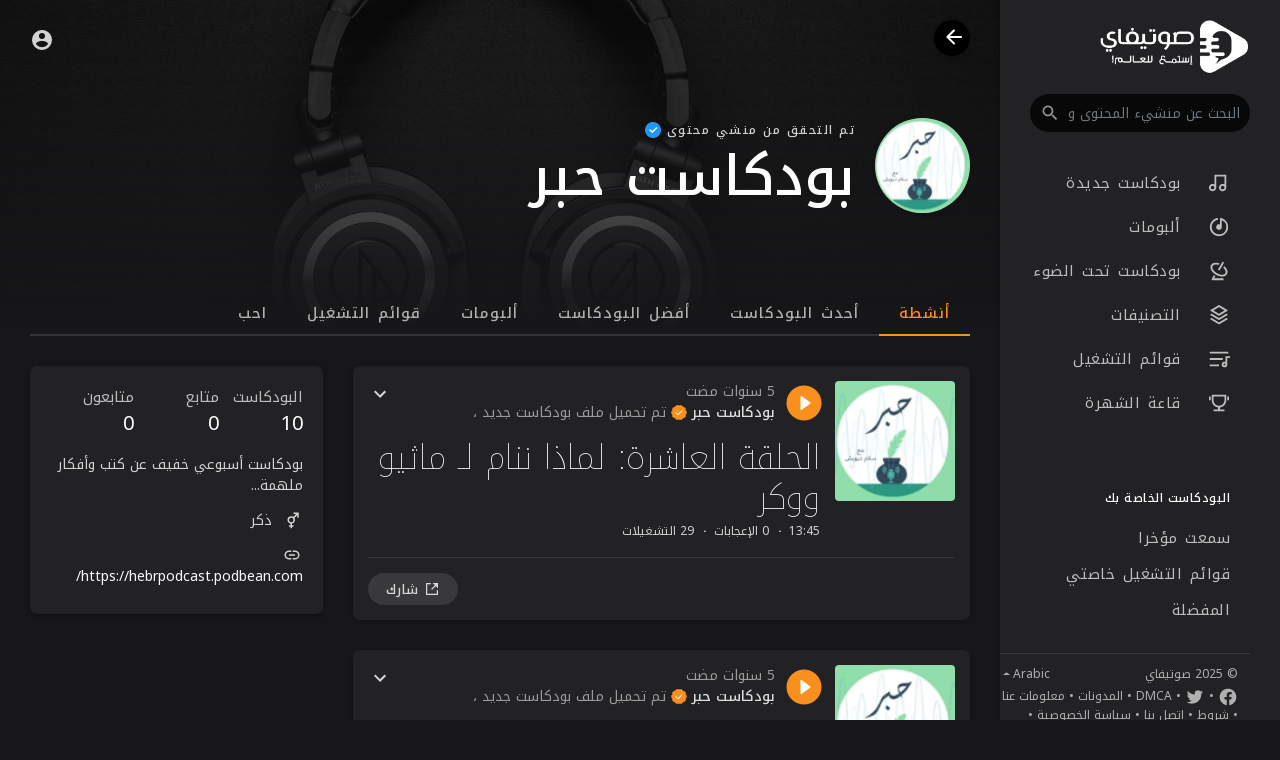

--- FILE ---
content_type: text/html; charset=UTF-8
request_url: https://sawtify.com/hebr
body_size: 47528
content:
<!DOCTYPE html>
<html lang="en">
	<head>
		<!-- Title -->
		<title>بودكاست حبر</title>

		<!-- Required Meta Tags Always Come First -->
		<meta http-equiv="Content-Type" content="text/html; charset=UTF-8"/>
		<meta charset="utf-8">
		<meta name="viewport" content="width=device-width, initial-scale=1, shrink-to-fit=no">
		<!-- Favicon -->
		<link rel="shortcut icon" href="https://sawtify.com/themes/soundify/img/icon.png" />

		<meta name="title" content="بودكاست حبر">
		<meta name="description" content="صوتيفاي المنصة العربية لمحتوى البودكاست اكتشف مجموعة من منشيء المحتوى المتنامية باستمرار ناشئين وكبار في جميع أنحاء العالم ، وقم بسماعها ومشاركتها.">
		<meta name="keywords" content="صوتيفاي,محتوى صوتي,بودكاست,بودكاست عربي">

		<link rel="canonical" href="https://sawtify.com" /><link rel="home" href="https://sawtify.com" /><link rel="alternate" href="https://sawtify.com?lang=arabic" hreflang="ar" /><meta property="og:title" content="بودكاست حبر"><meta property="og:image" content="https://sawtify.com/upload/photos/2020/08/2V2ZSib6sOhItcmS7C19_27_8af962084e2132b83f690ca0e03cc5ce_image.jpg"><meta property="og:image:width" content="500"><meta property="og:image:height" content="500"><meta property="og:description" content="بودكاست أسبوعي خفيف عن كتب وأفكار ملهمة..."><meta property="og:url" content="https://sawtify.com/hebr" />
		<!-- Google Fonts -->
		<link href="//fonts.googleapis.com/css?family=Roboto:300,400,500" rel="stylesheet">
		
		<script src="https://sawtify.com/themes/soundify/js/jquery.min.js"></script>
		<link rel="stylesheet" href="https://sawtify.com/themes/soundify/css/jquery-ui.css">
		<script src="https://sawtify.com/themes/soundify/js/jquery-ui.min.js"></script>
		<!-- CSS -->
		<link rel="stylesheet" href="https://sawtify.com/themes/soundify/css/bootstrap.min.css">
		<link rel="stylesheet" href="https://sawtify.com/themes/soundify/css/owl.carousel.min.css">
		<link rel="stylesheet" href="https://sawtify.com/themes/soundify/css/style.css?v=1.5.2">
		<script src="https://sawtify.com/themes/soundify/js/wavesurfer.min.js"></script>

		<script type="text/javascript" src="https://sawtify.com/themes/soundify/js/tag-it.min.js"></script>
		<link rel="stylesheet" href="https://sawtify.com/themes/soundify/css/jquery.tagit.css">

		<script type="text/javascript" src="https://sawtify.com/themes/soundify/js/fastclick.js"></script>
				<!--  Scripts-->
		<script>
			function ajaxUrl() {
				return 'https://sawtify.com/endpoints';
			}
			function siteUrl() {
				return 'https://sawtify.com/';
			}
		</script>
		<!-- <script src="https://unpkg.com/wavesurfer.js"></script> -->
			    <script src="https://www.google.com/recaptcha/api.js" async defer></script>
	    		<script src="https://sawtify.com/themes/soundify/js/emojionearea.min.js"></script>
		<link rel="stylesheet" href="https://sawtify.com/themes/soundify/css/emojionearea.min.css">
		 <!-- Google tag (gtag.js) -->
<script async src="https://www.googletagmanager.com/gtag/js?id=UA-161856680-1"></script>
<script>
  window.dataLayer = window.dataLayer || [];
  function gtag(){dataLayer.push(arguments);}
  gtag('js', new Date());

  gtag('config', 'UA-161856680-1');
</script>
						<script>
			window.run_station = null;
            $(document).ready(function() {
                window.init_emojioneArea = function() {
                    $(".comment_input").emojioneArea({
                        useInternalCDN: true,
                        events: {
                            keyup: function (editor, event) {
																	id = $( $(this)[0].source[0]).attr('data-audio-id');
									$($(".comment_input")).limit("1280", '#charsLeft_'+id);
									c_id = $( $(this)[0].source[0]).attr('data-comment-id');
									if ($('#write_comment_'+c_id).length) {
										$($('#write_comment_'+c_id)).limit("1280", '#charsLeft_r_'+c_id);
									}
                                                                let emojioneArea = this; //this is instance of EmojioneArea
                                if (event.which === 13 && !event.shiftKey) {
                                    // $scope.onPressKeyTextarea(event);
									var audioid = $( $(this)[0].source[0]).attr('data-audio-id');
									var commentid = $( $(this)[0].source[0]).attr('data-comment-id');
									if(typeof commentid !== 'undefined'){
										registerCommentreplay(emojioneArea.getText(), audioid, commentid, event, $(this));
									}else{
										registerComment(emojioneArea.getText(), audioid, event, $(this));
									}
                                    emojioneArea.setText('');
                                    emojioneArea.hidePicker();
                                    emojioneArea.editor.focus();
                                    event.preventDefault();
                                }
                            }
                        },
                        search: false,
                        recentEmojis: false,
                        filtersPosition: "bottom",
                        tones: false,
                        autocomplete: false,
                        filters: {animals_nature: false, food_drink: false, activity: false, travel_places: false, objects: false, symbols: false, flags: false}
                    });
                }
                window.init_emojioneArea();
				
				window.init_emojioneArea_replay = function(id) {
					$('#write_comment_'+id).emojioneArea({
						useInternalCDN: true,
						events: {
							keyup: function (editor, event) {
								let _emojioneArea = this; //this is instance of EmojioneArea
								if (event.which === 13 && !event.shiftKey) {
									var _audioid = $( $(this)[0].source[0]).attr('data-audio-id');
									var _commentid = $( $(this)[0].source[0]).attr('data-comment-id');
										registerCommentreplay(_emojioneArea.getText(), _audioid, _commentid, event, $(this));
										_emojioneArea.setText('');
										_emojioneArea.hidePicker();
										_emojioneArea.editor.focus();
										event.preventDefault();
								}
							}
						},
						search: false,
						recentEmojis: false,
						filtersPosition: "bottom",
						tones: false,
						autocomplete: false,
						filters: {animals_nature: false, food_drink: false, activity: false, travel_places: false, objects: false, symbols: false, flags: false}
					});
				}

				window.init_blogemojioneArea = function() {
                    $(".blog_comment_input").emojioneArea({
                        useInternalCDN: true,
                        events: {
                            keyup: function (editor, event) {
                                let emojioneArea = this; //this is instance of EmojioneArea
                                if (event.which === 13 && !event.shiftKey) {
                                    // $scope.onPressKeyTextarea(event);
									var audioid = $( $(this)[0].source[0]).attr('data-article-id');
                                    registerBlogComment(emojioneArea.getText(), audioid, event, $(this));
                                    emojioneArea.setText('');
                                    emojioneArea.hidePicker();
                                    emojioneArea.editor.focus();
                                    event.preventDefault();
                                }
                            }
                        },
                        search: false,
                        recentEmojis: false,
                        filtersPosition: "bottom",
                        tones: false,
                        autocomplete: false,
                        filters: {animals_nature: false, food_drink: false, activity: false, travel_places: false, objects: false, symbols: false, flags: false}
                    });
                }
                window.init_blogemojioneArea();
            });
		</script>

		<script>
		$(document).ready(function() {
		  $.ajaxSetup({ 
		    data: {
		        hash_id: getHashID()
		    },
		    cache: false 
		  });
		});
		window.addEventListener("popstate", function(e) {
            window.location.href = location.href;
        });
		window.search_url = 'https://sawtify.com/search/songs/';
        window.chatfetch = false;
		window.UpdateChatU = 0;
			$(document).on('click', '[data-load]', function(event) {
				$('.xzoom-source').remove();
				$('#buy_ticket_modal').modal('hide');
				  if ($(this).attr('data-load') == '') {
					window.open($(this).attr('href'), '_blank'); 
					if (parseInt($('.ss_track_play_pause').attr('data_is_ad')) > 0) {
				 		is_sent = 1;
				 		song_id = $('#current-track').attr('value');
				 		onTimesUp(song_id);
				 		return false;
				 	}
					return false;
				  }
			      $('#bar_loading').show().animate({width:20 + 80 * Math.random() + "%"}, 200);
				  $('.sections li').removeClass('active');
				  $('body').removeClass('sidebar_open');
			      event.preventDefault();
			      var url = $(this).attr('data-load');
			      $.ajax({
			        url: siteUrl() + '/ajax-load.php?path=' + url,
			        type: 'GET',
			        dataType: 'html'
			      })
			      .done(function(data_html, textStatus, request) {
			      	if (request.status == 201) {
			      		$('#login_box').modal('show');
			      	} else {
			      	    if(window.run_station !== null){
                            window.run_station.pause();
						}
                        data = JSON.parse($(data_html).filter('#json-data').val());



				        window.history.pushState({state:'new', ajax_url: url},'', data.url);

                        if(data.page_name == 'messages'){
                            window.chatfetch = true;
						}else{
                            window.chatfetch = false;
						}

				        if(data.page_name !== 'search'){
				            $('#search_keyword').val('');
						}
						
						if (data.page_name == 'new_music') {
							$('#new_music_nav').addClass('active');
						}
						if (data.page_name == 'albums') {
							$('#albums_nav').addClass('active');
						}
						if (data.page_name == 'spotlight') {
							$('#spotlight_nav').addClass('active');
						}
						if (data.page_name == 'genres') {
							$('#genres_nav').addClass('active');
						}
						if (data.page_name == 'playlists') {
							$('#playlists_nav').addClass('active');
						}
						if (data.page_name == 'stations') {
							$('#stations_nav').addClass('active');
						}
						if (data.page_name == 'store') {
							$('#store_nav').addClass('active');
						}
						if (data.page_name == 'purchased') {
							$('#purchased_nav').addClass('active');
						}
						if (data.page_name == 'recently_played') {
							$('#recently_played_nav').addClass('active');
						}
						if (data.page_name == 'my_playlists') {
							$('#my_playlists_nav').addClass('active');
						}
						if (data.page_name == 'favourites') {
							$('#favourites_nav').addClass('active');
						}

				        $('#container_content').html(data_html);
				        $('meta[name=title]').attr('content', data.site_title);
				        $('#page').attr('data-page', data.page_name);
				        $('meta[name=description]').attr('content', data.description);
				        $('meta[name=keywords]').attr('content', data.keyword);
				        $('title').html(data.site_title);
				        if (data.page_name) {
				        	setTimeout(function () {
				        		updateWaves = false;
				        		if ($('#current-track').val()) {
				        			if (Amplitude.getActiveSongMetadata().id == $('#current-track').val()) {
					        			updateWaves = true;
					        		} else {
					        			$('body').removeClass('player_running');
					        		}
				        		} else {
				        			updateWaves = true;
				        		}
				        		if (updateWaves == true) {
				        			var getCurrentPlaying = Number($('.amplitude-song-played-progress').attr('value')) * 100;
					        		$('#light-wave').width(getCurrentPlaying + '%');
					        		updateWaveForm();
				        		}
				        	}, 100);
				        	if( data.page_name == 'blogs' ){
                                window.search_url = 'https://sawtify.com/blogs/tag/';
							}
				        }
				        if (Amplitude.getActiveSongMetadata().id && $('#page').attr('data-page') == 'track') {
				        	if (Amplitude.getActiveSongMetadata().id == $('#current-track').val()) {
				        		$('body').addClass('player_running');
				        	}
				        }
				        if (Amplitude.getActiveSongMetadata().u_id && $('#page').attr('data-page') != 'track') {
				        	$('.playlist-list-song[data-id=' + Amplitude.getActiveSongMetadata().u_id + ']').addClass('playing');
				        	$('.list-recommended[data-id=' + Amplitude.getActiveSongMetadata().u_id + ']').addClass('playlist-list-song playing');
				        	if ($('.feed_post[data-id="' + Amplitude.getActiveSongMetadata().u_id + '"]').length > 0) {
				        		$.get('https://sawtify.com/endpoints/get-song-info', {id: Amplitude.getActiveSongMetadata().id}, function(data) {
				        			if (data.status == 200) {
				        				$('body').attr('song-duration', data.duration);
				        				if (data.songWaves.length > 0) {
											$('.feed_post[data-id="' + data.songID + '"]:first').find('.waveform-small').html(data.songWaves);
											$('#light-wave img').width($('#dark-wave').width() + 'px');
											$('.feed_post[data-id="' + data.songID + '"]:first').find('.post-actions').removeClass('hidden');
											$('.feed_post[data-id="' + data.songID + '"]:first').find('.ssong_comments').removeClass('hidden');
											$('.feed_post[data-id="' + data.songID + '"]:first').find('.art-info').removeClass('hidden');
				    						$('.feed_post[data-id="' + data.songID + '"]:first').find('.comment_list').html(data.comments);
				    						$('.feed_post[data-id="' + data.songID + '"]:first').find('.comment-waves').html(data.waves);
				    						var getCurrentPlaying = Number($('.amplitude-song-played-progress').attr('value')) * 100;
					        		        $('#light-wave').width(getCurrentPlaying + '%');
				    						updateWaveForm();
										}
				        			}
				        		});
				        	}
				        }
                        $('#music-user-ads-table').find('[type="checkbox"]').each(function(index, el) {
                            $(el).bootstrapToggle();
                        });

                        if( data.page_name === 'station'){
                            setTimeout(function () {
                            	$('body').addClass('player_running');
                            }, 100);
                        }

			      	}
			        
			      })
			      .fail(function() {
			         window.location.href = siteUrl()+'/404';
			      })
			      .always(function() {
			      	if (typeof data !== 'undefined') {
			      		if (data.page_name == 'user' && data.scroll == true) {
				        	$('html,body').animate({
						        scrollTop: $('#myTab').offset().top - 350
						    });
				        } else {
				        	$('html,body').animate({
						        scrollTop: $('body').offset().top
						    });
				        }
                        window.init_emojioneArea();
			      	}
			        $('#bar_loading').animate({width:"100%"}, 200).fadeOut(300, function() {
			           $(this).width("0");
			        });
			      });
			  });
			window.artist_sell = 'off';
			var video_player;
		</script>

		<script src="https://sawtify.com/themes/soundify/js/header.js?2773"></script>

		
		<link rel="stylesheet" href="https://sawtify.com/themes/soundify/css/custom.style.css?1919" id="custom.style.css">
				<link rel="stylesheet" href="https://sawtify.com/themes/soundify/css/rtl.style.css?v=1.5.2">
		
		<link href="https://gitcdn.github.io/bootstrap-toggle/2.2.2/css/bootstrap-toggle.min.css" rel="stylesheet">
		<link rel="stylesheet" href="https://sawtify.com/themes/soundify/js/lib/sweetalert2/dist/sweetalert2.min.css">
		<link rel="stylesheet" type="text/css" href="https://sawtify.com/themes/soundify/css/dataTables.bootstrap4.min.css">
		<link rel="stylesheet" href="https://sawtify.com/themes/soundify/css/bootstrap-select.min.css">
		
		<script src="https://sawtify.com/themes/soundify/js/range.js"></script>
		
		<style>

</style>

		
		<style>
						:root {
				--main: #F98F1D;
				--main-hover: #ea8e48;
			}
		
			.ui-menu-item img { padding-right: 10px; width: 32px; height: 32px; }
			.ui-menu-item span { color: #444; font-size: 12px; vertical-align: top }
		</style>

										
		<link rel="stylesheet" href="https://sawtify.com/themes/soundify/css/flatpickr.min.css">
		<script src="https://sawtify.com/themes/soundify/js/flatpickr.js"></script>
	</head>
	
	<body class=" side_open" data-lang="rtl">
			<div class="music_app">
			<div class="ma_container" id="page" data-page="user">
				<!-- Start Sidebar  -->	
				<div class="ma_sidebar">
	<div class="sidebar">
		<div class="logo_container">
			<a href="https://sawtify.com" >
								<img src="https://sawtify.com/themes/soundify/img/logo.png?cache=123" alt="">
							</a>
		</div>
		<div class="dropdown sfy_search">
			<form class="search_cont" data-toggle="dropdown" data-display="static" role="button" onSubmit="event.preventDefault();window.location = window.search_url + $('#search_keyword').val();">
				<!--action="https://sawtify.com/search/songs" method="POST" >-->
				<input name="search_keyword" id="search_keyword" value="" type="search" class="form-control" placeholder="البحث عن منشيء المحتوى والمسارات" autocomplete="off"/>
				<svg xmlns="http://www.w3.org/2000/svg" width="24" height="24" viewBox="0 0 24 24"><path fill="currentColor" d="M9.5,3A6.5,6.5 0 0,1 16,9.5C16,11.11 15.41,12.59 14.44,13.73L14.71,14H15.5L20.5,19L19,20.5L14,15.5V14.71L13.73,14.44C12.59,15.41 11.11,16 9.5,16A6.5,6.5 0 0,1 3,9.5A6.5,6.5 0 0,1 9.5,3M9.5,5C7,5 5,7 5,9.5C5,12 7,14 9.5,14C12,14 14,12 14,9.5C14,7 12,5 9.5,5Z" /></svg>
			</form>
		</div>
		<div class="sidebar_innr" data-simplebar>
			<ul class="sections sfy_side_mobi_links">
				<li class="">
					<a href="https://sawtify.com/discover" data-load="discover"><svg xmlns="http://www.w3.org/2000/svg" width="24" height="24" viewBox="0 0 24 24"><path fill="currentColor" d="M19,5V7H15V5H19M9,5V11H5V5H9M19,13V19H15V13H19M9,17V19H5V17H9M21,3H13V9H21V3M11,3H3V13H11V3M21,11H13V21H21V11M11,15H3V21H11V15Z"></path><path class="active_path" fill="currentColor" d="M4 13h6c.55 0 1-.45 1-1V4c0-.55-.45-1-1-1H4c-.55 0-1 .45-1 1v8c0 .55.45 1 1 1zm0 8h6c.55 0 1-.45 1-1v-4c0-.55-.45-1-1-1H4c-.55 0-1 .45-1 1v4c0 .55.45 1 1 1zm10 0h6c.55 0 1-.45 1-1v-8c0-.55-.45-1-1-1h-6c-.55 0-1 .45-1 1v8c0 .55.45 1 1 1zM13 4v4c0 .55.45 1 1 1h6c.55 0 1-.45 1-1V4c0-.55-.45-1-1-1h-6c-.55 0-1 .45-1 1z"></path></svg> اكتشف</a>
				</li>
								<li class="">
					<a href="https://sawtify.com/top_music" data-load="top_music"><svg xmlns="http://www.w3.org/2000/svg" width="24" height="24" viewBox="0 0 24 24"><path fill="currentColor" d="M4.406 14.523l3.402-3.402 2.828 2.829 3.157-3.157L12 9h5v5l-1.793-1.793-4.571 4.571-2.828-2.828-2.475 2.474a8 8 0 1 0-.927-1.9zm-1.538 1.558l-.01-.01.004-.004A9.965 9.965 0 0 1 2 12C2 6.477 6.477 2 12 2s10 4.477 10 10-4.477 10-10 10c-4.07 0-7.57-2.43-9.132-5.919z"></path><path class="active_path" fill="currentColor" d="M3.897 17.86l3.91-3.91 2.829 2.828 4.571-4.57L17 14V9h-5l1.793 1.793-3.157 3.157-2.828-2.829-4.946 4.946A9.965 9.965 0 0 1 2 12C2 6.477 6.477 2 12 2s10 4.477 10 10-4.477 10-10 10a9.987 9.987 0 0 1-8.103-4.14z"></path></svg> الاكثر سماعا</a>
				</li>
			</ul>
			<ul class="sections">
				<h3 class="sfy_side_mobi_links">اكتشف بودكاست رائعة</h3>
				<li class="" id="new_music_nav">
					<a href="https://sawtify.com/new_music" data-load="new_music" class="valign"><svg xmlns="http://www.w3.org/2000/svg" viewBox="0 0 24 24" width="24" height="24"><path fill="currentColor" d="M20 3v14a4 4 0 1 1-2-3.465V5H9v12a4 4 0 1 1-2-3.465V3h13zM5 19a2 2 0 1 0 0-4 2 2 0 0 0 0 4zm11 0a2 2 0 1 0 0-4 2 2 0 0 0 0 4z"/><path d="M20 3v14a4 4 0 1 1-2-3.465V6H9v11a4 4 0 1 1-2-3.465V3h13z" class="active_path" fill="currentColor"></path></svg> بودكاست جديدة</a>
				</li>
				<li class="" id="albums_nav">
					<a href="https://sawtify.com/albums" data-load="albums" class="valign"><svg xmlns="http://www.w3.org/2000/svg" viewBox="0 0 24 24" width="24" height="24"><path fill="currentColor" d="M15 4.582V12a3 3 0 1 1-2-2.83V2.05c5.053.501 9 4.765 9 9.95 0 5.523-4.477 10-10 10S2 17.523 2 12c0-5.185 3.947-9.449 9-9.95v2.012A8.001 8.001 0 0 0 12 20a8 8 0 0 0 3-15.418z"/><path d="M13 9.17A3 3 0 1 0 15 12V2.458c4.057 1.274 7 5.064 7 9.542 0 5.523-4.477 10-10 10S2 17.523 2 12 6.477 2 12 2c.337 0 .671.017 1 .05v7.12z" class="active_path" fill="currentColor"></path></svg> ألبومات</a>
				</li>
				<li class="" id="spotlight_nav">
					<a href="https://sawtify.com/spotlight" data-load="spotlight" class="valign"><svg xmlns="http://www.w3.org/2000/svg" viewBox="0 0 24 24" width="24" height="24"><path fill="currentColor" d="M12.506 3.623l-1.023 1.772c-2.91-.879-5.514-.45-6.411 1.105-1.178 2.04.79 5.652 4.678 7.897s8 2.142 9.178.103c.898-1.555-.033-4.024-2.249-6.105l1.023-1.772c3.082 2.709 4.463 6.27 2.958 8.877-1.86 3.222-7.189 3.355-11.91.63C4.029 13.402 1.48 8.721 3.34 5.5c1.505-2.607 5.28-3.192 9.166-1.877zm3.378-1.85l1.732 1-5 8.66-1.732-1 5-8.66zM6.732 20H17v2H5.017a.995.995 0 0 1-.883-.5 1.005 1.005 0 0 1 0-1l2.25-3.897 1.732 1L6.732 20z"/><path d="M14.368 4.398l-3.484 6.035 1.732 1L16.1 5.398c4.17 2.772 6.306 7.08 4.56 10.102-1.86 3.222-7.189 3.355-11.91.63C4.029 13.402 1.48 8.721 3.34 5.5c1.745-3.023 6.543-3.327 11.028-1.102zm1.516-2.625l1.732 1-1.5 2.598-1.732-1 1.5-2.598zM6.732 20H17v2H5.017a.995.995 0 0 1-.883-.5 1.005 1.005 0 0 1 0-1l2.25-3.897 1.732 1L6.732 20z" class="active_path" fill="currentColor"></path></svg> بودكاست تحت الضوء</a>
				</li>
				<li class="" id="genres_nav">
					<a href="https://sawtify.com/genres" data-load="genres" class="valign"><svg xmlns="http://www.w3.org/2000/svg" viewBox="0 0 24 24" width="24" height="24"><path fill="currentColor" d="M20.083 15.2l1.202.721a.5.5 0 0 1 0 .858l-8.77 5.262a1 1 0 0 1-1.03 0l-8.77-5.262a.5.5 0 0 1 0-.858l1.202-.721L12 20.05l8.083-4.85zm0-4.7l1.202.721a.5.5 0 0 1 0 .858L12 17.65l-9.285-5.571a.5.5 0 0 1 0-.858l1.202-.721L12 15.35l8.083-4.85zm-7.569-9.191l8.771 5.262a.5.5 0 0 1 0 .858L12 13 2.715 7.429a.5.5 0 0 1 0-.858l8.77-5.262a1 1 0 0 1 1.03 0zM12 3.332L5.887 7 12 10.668 18.113 7 12 3.332z"/><path d="M20.083 10.5l1.202.721a.5.5 0 0 1 0 .858L12 17.65l-9.285-5.571a.5.5 0 0 1 0-.858l1.202-.721L12 15.35l8.083-4.85zm0 4.7l1.202.721a.5.5 0 0 1 0 .858l-8.77 5.262a1 1 0 0 1-1.03 0l-8.77-5.262a.5.5 0 0 1 0-.858l1.202-.721L12 20.05l8.083-4.85zM12.514 1.309l8.771 5.262a.5.5 0 0 1 0 .858L12 13 2.715 7.429a.5.5 0 0 1 0-.858l8.77-5.262a1 1 0 0 1 1.03 0z" class="active_path" fill="currentColor"></path></svg> التصنيفات</a>
				</li>
				<li class="" id="playlists_nav">
					<a href="https://sawtify.com/playlists" data-load="playlists" class="valign"><svg xmlns="http://www.w3.org/2000/svg" viewBox="0 0 24 24" width="24" height="24"><path fill="currentColor" d="M2 18h10v2H2v-2zm0-7h14v2H2v-2zm0-7h20v2H2V4zm17 11.17V9h5v2h-3v7a3 3 0 1 1-2-2.83zM18 19a1 1 0 1 0 0-2 1 1 0 0 0 0 2z"/><path d="M2 18h10v2H2v-2zm0-7h14v2H2v-2zm0-7h20v2H2V4zm17 11.17V9h5v2h-3v7a3 3 0 1 1-2-2.83z" class="active_path" fill="currentColor"></path></svg> قوائم التشغيل</a>
				</li>
									<li class="" id="fame_nav">
						<a href="https://sawtify.com/fame" data-load="fame" class="valign"><svg xmlns="http://www.w3.org/2000/svg" viewBox="0 0 24 24" width="24" height="24"><path fill="currentColor" d="M13 16.938V19h5v2H6v-2h5v-2.062A8.001 8.001 0 0 1 4 9V3h16v6a8.001 8.001 0 0 1-7 7.938zM6 5v4a6 6 0 1 0 12 0V5H6zM1 5h2v4H1V5zm20 0h2v4h-2V5z"/><path d="M13 16.938V19h5v2H6v-2h5v-2.062A8.001 8.001 0 0 1 4 9V3h16v6a8.001 8.001 0 0 1-7 7.938zM1 5h2v4H1V5zm20 0h2v4h-2V5z" class="active_path" fill="currentColor"></path></svg> قاعة الشهرة</a>
					</li>
															</ul>
			<ul class="sections">
											</ul>
			
						
			<ul class="sections">
				<h3>البودكاست الخاصة بك</h3>
				<li class="" id="recently_played_nav"><a href="https://sawtify.com/recently_played" data-load="recently_played">سمعت مؤخرا</a></li>
				<li class="" id="my_playlists_nav"><a href="https://sawtify.com/my_playlists" data-load="my_playlists">قوائم التشغيل خاصتي</a></li>
				<li class="" id="favourites_nav"><a href="https://sawtify.com/favourites" data-load="favourites">المفضلة</a></li>
			</ul>
			<div class="ma_footer">
								<div class="ma_footer_cright">
					© 2025 صوتيفاي					<div class="lang_select dropup">
						<button type="button" class="btn dropdown-toggle" data-toggle="modal" data-target="#select-language">Arabic</button>
					</div>
				</div>
				<div class="ma_footer_links">
											<a href="https://www.facebook.com/sawtify/" target="_blank">
							<svg xmlns="http://www.w3.org/2000/svg" width="20" height="20" viewBox="0 0 24 24"><path fill="currentColor" d="M12.001 2.002c-5.522 0-9.999 4.477-9.999 9.999 0 4.99 3.656 9.126 8.437 9.879v-6.988h-2.54v-2.891h2.54V9.798c0-2.508 1.493-3.891 3.776-3.891 1.094 0 2.24.195 2.24.195v2.459h-1.264c-1.24 0-1.628.772-1.628 1.563v1.875h2.771l-.443 2.891h-2.328v6.988C18.344 21.129 22 16.992 22 12.001c0-5.522-4.477-9.999-9.999-9.999z"></path></svg>
						</a> • 
																<a href="https://twitter.com/sawtify" target="_blank">
							<svg xmlns="http://www.w3.org/2000/svg" width="20" height="20" viewBox="0 0 24 24"><path fill="currentColor" d="M19.633 7.997c.013.175.013.349.013.523 0 5.325-4.053 11.461-11.46 11.461-2.282 0-4.402-.661-6.186-1.809.324.037.636.05.973.05a8.07 8.07 0 0 0 5.001-1.721 4.036 4.036 0 0 1-3.767-2.793c.249.037.499.062.761.062.361 0 .724-.05 1.061-.137a4.027 4.027 0 0 1-3.23-3.953v-.05c.537.299 1.16.486 1.82.511a4.022 4.022 0 0 1-1.796-3.354c0-.748.199-1.434.548-2.032a11.457 11.457 0 0 0 8.306 4.215c-.062-.3-.1-.611-.1-.923a4.026 4.026 0 0 1 4.028-4.028c1.16 0 2.207.486 2.943 1.272a7.957 7.957 0 0 0 2.556-.973 4.02 4.02 0 0 1-1.771 2.22 8.073 8.073 0 0 0 2.319-.624 8.645 8.645 0 0 1-2.019 2.083z"></path></svg>
						</a> • 
																					<a href="https://sawtify.com/terms/dmca" data-load="terms/dmca">DMCA</a> • 
                    						<a href="https://sawtify.com/blogs" data-load="blogs">المدونات</a> • 
                    						<a href="https://sawtify.com/terms/about" data-load="terms/about">معلومات عنا</a> • 
                                        						<a href="https://sawtify.com/terms/terms" data-load="terms/terms">شروط</a> • 
                    						<a href="https://sawtify.com/contact" data-load="contact">اتصل بنا</a> • 
                    						<a href="https://sawtify.com/terms/privacy" data-load="terms/privacy">سياسة الخصوصية</a> • 
                    						<a href="https://sawtify.com/terms/faqs" data-load="terms/faqs">الأسئلة الشائعة</a>
                    									</div>
			</div>
		</div>
	</div>
</div>

<script>
function OpenStoreMenu(self) {
	$(self).find('span').find('svg').remove();
	if ($(".mystore_menu").is(":visible")) {
		$(".mystore_menu").slideUp();
		$(self).find('span').append('<svg xmlns="http://www.w3.org/2000/svg" width="15" height="15" viewBox="0 0 24 24" fill="none" stroke="currentColor" stroke-width="2" stroke-linecap="round" stroke-linejoin="round" class="feather feather-plus"><line x1="12" y1="5" x2="12" y2="19"></line><line x1="5" y1="12" x2="19" y2="12"></line></svg>');
	}
	else{
		$(".mystore_menu").slideDown();
		$(self).find('span').append('<svg xmlns="http://www.w3.org/2000/svg" xmlns:xlink="http://www.w3.org/1999/xlink" aria-hidden="true" role="img" width="15" height="15" preserveAspectRatio="xMidYMid meet" viewBox="0 0 1024 1024"><path d="M872 474H152c-4.4 0-8 3.6-8 8v60c0 4.4 3.6 8 8 8h720c4.4 0 8-3.6 8-8v-60c0-4.4-3.6-8-8-8z" fill="currentColor"/></svg>');
	}
}
</script>
				<!-- End Sidebar  -->	

				<!-- Header  -->
				<div id="main-header">
					<header class="valign sfy_hdr_trans">
	<div class="head_menu" onclick="$('body').addClass('sidebar_open');">
		<svg xmlns="http://www.w3.org/2000/svg" width="24" height="24" viewBox="0 0 24 24"><path fill="currentColor" d="M3,6H21V8H3V6M3,11H21V13H3V11M3,16H21V18H3V16Z" /></svg>
	</div>
	<div class="head_logo">
		<a href="https://sawtify.com/">
			<svg xmlns="http://www.w3.org/2000/svg" width="24" height="24" viewBox="0 0 24 24"><path fill="currentColor" d="M10 19v-5h4v5c0 .55.45 1 1 1h3c.55 0 1-.45 1-1v-7h1.7c.46 0 .68-.57.33-.87L12.67 3.6c-.38-.34-.96-.34-1.34 0l-8.36 7.53c-.34.3-.13.87.33.87H5v7c0 .55.45 1 1 1h3c.55 0 1-.45 1-1z" /></svg>
						<img src="https://sawtify.com/themes/soundify/img/logo.png?cache=123" alt="">
					</a>
	</div>
	<div class="head_user not_loggd_hdrr">
		<span class="dropdown">
			<svg data-display="static" data-toggle="dropdown" aria-haspopup="true" aria-expanded="true" xmlns="http://www.w3.org/2000/svg" width="24" height="24" viewBox="0 0 24 24"><path fill="currentColor" d="M12,19.2C9.5,19.2 7.29,17.92 6,16C6.03,14 10,12.9 12,12.9C14,12.9 17.97,14 18,16C16.71,17.92 14.5,19.2 12,19.2M12,5A3,3 0 0,1 15,8A3,3 0 0,1 12,11A3,3 0 0,1 9,8A3,3 0 0,1 12,5M12,2A10,10 0 0,0 2,12A10,10 0 0,0 12,22A10,10 0 0,0 22,12C22,6.47 17.5,2 12,2Z"></path></svg>
			<ul class="dropdown-menu dropdown-menu-right">
				<li><a href="#" data-toggle="modal" data-target="#login_box">تسجيل الدخول</a></li>
									<li><a href="#" data-toggle="modal" data-target="#signup_box">تسجيل</a></li>
							</ul>
		</span>
	</div>
</header>
				</div>
				<div id="bar_loading"></div>
				<!-- End Header  -->

				<!-- Content  -->
				<div id="container_content">
					<style>
header .opts_head_acc > .btn, header .head_user .opts_account > .btn, header .head_user .notis > .btn, header .chaticon > .btn {background-color: #080808;box-shadow: 0 4px 6px rgba(0, 0, 0, 0.2);}
</style>
<div class="ma_page_content sfy_pc_padd">
	<div class="ma_pc_inner">
		<button class="btn btn-mat btn-go-back" onclick="window.history.back();"><svg xmlns="http://www.w3.org/2000/svg" height="24" viewBox="0 0 24 24" width="24"><path fill="currentColor" d="M19 11H7.83l4.88-4.88c.39-.39.39-1.03 0-1.42-.39-.39-1.02-.39-1.41 0l-6.59 6.59c-.39.39-.39 1.02 0 1.41l6.59 6.59c.39.39 1.02.39 1.41 0 .39-.39.39-1.02 0-1.41L7.83 13H19c.55 0 1-.45 1-1s-.45-1-1-1z"/></svg></button>
		<div class="artist_profile">
			<div class="artist_header">
				<div class="artist_cover">
										<div class="profileBox_gradient"></div>
					<div class="artist_profile_cover">
													<img src="https://sawtify.com/upload/photos/d-cover.jpg" alt="User Cover" id="cover">
											</div>
				</div>
				<div class="artist_user_info">
					<div class="valign ap_user_ava">
						<div class="avatar_container">
														<a href="https://sawtify.com/hebr" data-load="hebr">
								<img src="https://sawtify.com/upload/photos/2020/08/2V2ZSib6sOhItcmS7C19_27_8af962084e2132b83f690ca0e03cc5ce_image.jpg" alt="User Avatar" id="avatar">
							</a>
						</div>
						<div class="info_container">
							<p class="sfy_artst_artst">تم التحقق من منشي محتوى <svg xmlns="http://www.w3.org/2000/svg" width="16" height="16" viewBox="0 0 512 512" class="sfy_artst_verf"><path d="m256 0c-141.164062 0-256 114.835938-256 256s114.835938 256 256 256 256-114.835938 256-256-114.835938-256-256-256zm0 0" fill="#2196f3"/><path d="m385.75 201.75-138.667969 138.664062c-4.160156 4.160157-9.621093 6.253907-15.082031 6.253907s-10.921875-2.09375-15.082031-6.253907l-69.332031-69.332031c-8.34375-8.339843-8.34375-21.824219 0-30.164062 8.339843-8.34375 21.820312-8.34375 30.164062 0l54.25 54.25 123.585938-123.582031c8.339843-8.34375 21.820312-8.34375 30.164062 0 8.339844 8.339843 8.339844 21.820312 0 30.164062zm0 0" fill="#fff"/></svg></p>
							<h4>بودكاست حبر
															</h4>
							<!--<p>@hebr</p>-->
						</div>
					</div>
					<div class="valign ap_options">
																																			</div>
				</div>
			</div>
			<div class="p_rel_cont">
				<div class="artist_tabs">
					<ul class="nav nav-tabs">
						<li class="nav-item">
							<a class="nav-link active" href="https://sawtify.com/hebr/activities" data-load="hebr/activities">أنشطة</a>
						</li>
						<li class="nav-item">
							<a class="nav-link "  href="https://sawtify.com/hebr/songs" data-load="hebr/songs">أحدث البودكاست</a>
						</li>
						<li class="nav-item">
							<a class="nav-link " href="https://sawtify.com/hebr/top-songs" data-load="hebr/top-songs">أفضل البودكاست</a>
						</li>
						<li class="nav-item">
							<a class="nav-link " href="https://sawtify.com/hebr/albums" data-load="hebr/albums">ألبومات</a>
						</li>
						<li class="nav-item">
							<a class="nav-link " href="https://sawtify.com/hebr/playlists" data-load="hebr/playlists">قوائم التشغيل</a>
						</li>
						<li class="nav-item">
							<a class="nav-link " href="https://sawtify.com/hebr/liked" data-load="hebr/liked">احب</a>
						</li>
																							</ul>
				</div>
				<div class="row">
					<div class="col-lg-8">
						<div class="feed_post_block">
							<div class="feed_post_block" id="user-feed-data">
	<div class="feed_post " data-id="2073" data-a-id="2110" id="feed_2073">
	<div class="sfy_song_post">
		<div class="valign fp_head">
			<div class="user_info">
				<span class="time ajax-time" title="2020-10-30T17:40:19+00:00">منذ 5 سنوات</span>
				<span><a href="https://sawtify.com/hebr" data-load="hebr">بودكاست حبر <svg xmlns="http://www.w3.org/2000/svg" width="35.271" height="34.055" viewBox="0 0 35.271 34.055"><g transform="translate(-867.5 -1775)" class="verified_ico" data-original-title="" title=""><g transform="translate(867.5 1775)" fill="var(--main-color)"><path d="M 22.03647232055664 33.35497283935547 C 21.90776252746582 33.35497283935547 21.77789306640625 33.34488296508789 21.65046310424805 33.32497406005859 L 18.17597198486328 32.78217315673828 C 17.99781227111816 32.75434112548828 17.8160514831543 32.740234375 17.6357421875 32.740234375 C 17.4554328918457 32.740234375 17.27367210388184 32.75434112548828 17.09552192687988 32.78217315673828 L 13.62102222442627 33.32497406005859 C 13.49364185333252 33.34487152099609 13.36376190185547 33.35496139526367 13.2350025177002 33.35496139526367 C 12.57409191131592 33.35498428344727 11.9277925491333 33.08604431152344 11.46182250976562 32.61711120605469 L 8.95156192779541 30.09098243713379 C 8.698522567749023 29.83634185791016 8.408892631530762 29.62286186218262 8.09072208404541 29.45648193359375 L 4.93339204788208 27.80550193786621 C 4.237522125244141 27.4416332244873 3.747802257537842 26.76151275634766 3.623402118682861 25.98616218566895 L 3.047582149505615 22.39740180969238 C 2.991642236709595 22.04881286621094 2.883692264556885 21.71174240112305 2.726702213287354 21.39554214477539 L 1.110132217407227 18.1392822265625 C 0.7645421624183655 17.44319343566895 0.7645421624183655 16.61202239990234 1.110132217407227 15.91593265533447 L 2.726712226867676 12.65968227386475 C 2.883682250976562 12.34350299835205 2.991642236709595 12.00643253326416 3.047582149505615 11.65783309936523 L 3.623412132263184 8.069052696228027 C 3.747812271118164 7.293712615966797 4.237522125244141 6.613582611083984 4.93339204788208 6.249712467193604 L 8.09072208404541 4.598742485046387 C 8.408872604370117 4.432382583618164 8.698502540588379 4.218912601470947 8.951572418212891 3.964242696762085 L 11.46183204650879 1.438102722167969 C 11.9277925491333 0.9691926836967468 12.57409191131592 0.7002527117729187 13.23501205444336 0.7002527117729187 C 13.3637523651123 0.7002527117729187 13.49363231658936 0.7103427052497864 13.62103176116943 0.7302526831626892 L 17.09552192687988 1.27305269241333 C 17.27367210388184 1.300882697105408 17.45544242858887 1.315002679824829 17.63576126098633 1.315002679824829 C 17.81607246398926 1.315002679824829 17.99784278869629 1.300882697105408 18.17599296569824 1.27305269241333 L 21.65046310424805 0.7302626967430115 C 21.77786254882812 0.7103526592254639 21.90774154663086 0.7002626657485962 22.03649139404297 0.7002626657485962 C 22.69741249084473 0.7002626657485962 23.34370231628418 0.9692026972770691 23.80966186523438 1.438112735748291 L 26.31992149353027 3.964242696762085 C 26.57298278808594 4.218912601470947 26.86262130737305 4.432392597198486 27.18077278137207 4.598752498626709 L 30.33809280395508 6.249722480773926 C 31.03396224975586 6.613592624664307 31.52367210388184 7.293722629547119 31.64809226989746 8.069072723388672 L 32.22390365600586 11.65782260894775 C 32.27983093261719 12.00640296936035 32.38779067993164 12.34348297119141 32.54477310180664 12.65969276428223 L 34.16136169433594 15.91594314575195 C 34.50694274902344 16.61203193664551 34.50694274902344 17.44320297241211 34.16136169433594 18.13930320739746 L 32.54477310180664 21.39554214477539 C 32.38779067993164 21.71173286437988 32.27984237670898 22.04881286621094 32.22390365600586 22.39741325378418 L 31.6480827331543 25.98616218566895 C 31.523681640625 26.76151275634766 31.03397178649902 27.4416332244873 30.33810234069824 27.80550193786621 L 27.18077278137207 29.45648193359375 C 26.86262130737305 29.62284278869629 26.5729923248291 29.83631324768066 26.31992149353027 30.09098243713379 L 23.80966186523438 32.61712265014648 C 23.34372138977051 33.08601379394531 22.69741249084473 33.35494232177734 22.03647232055664 33.35497283935547 Z" stroke="none"></path><path d="M 13.23503494262695 1.200252532958984 L 13.23505210876465 1.200252532958984 C 12.70630264282227 1.200271606445312 12.18925285339355 1.415424346923828 11.81649208068848 1.790531158447266 L 9.306222915649414 4.316692352294922 C 9.016992568969727 4.607732772827148 8.685991287231445 4.851701736450195 8.322402954101562 5.04182243347168 L 5.165082931518555 6.692792892456055 C 4.608392715454102 6.983892440795898 4.216611862182617 7.527992248535156 4.117092132568359 8.148262023925781 L 3.54127311706543 11.73703193664551 C 3.477352142333984 12.13538360595703 3.353971481323242 12.5206127166748 3.174552917480469 12.88201332092285 L 1.557971954345703 16.13827323913574 C 1.281513214111328 16.69514274597168 1.281501770019531 17.36007308959961 1.557960510253906 17.91695213317871 L 3.174552917480469 21.17320251464844 C 3.353961944580078 21.53457260131836 3.47734260559082 21.91980361938477 3.541261672973633 22.31819152832031 L 4.117082595825195 25.90695190429688 C 4.216602325439453 26.5272216796875 4.608381271362305 27.07132339477539 5.165082931518555 27.36242294311523 L 8.322412490844727 29.01340293884277 C 8.686031341552734 29.20354270935059 9.01704216003418 29.44752311706543 9.306222915649414 29.7385425567627 L 11.81648254394531 32.26468276977539 C 12.18926239013672 32.63981246948242 12.7062931060791 32.85496139526367 13.23501205444336 32.85496139526367 C 13.33802223205566 32.85496139526367 13.44193267822266 32.84689331054688 13.54385185241699 32.83096313476562 L 17.01831245422363 32.28817367553711 C 17.42548370361328 32.22455596923828 17.84599304199219 32.22455978393555 18.25314140319824 32.28816223144531 L 21.72764205932617 32.83097076416016 C 21.82959175109863 32.84689331054688 21.93350219726562 32.85497283935547 22.0364818572998 32.85497283935547 C 22.56519317626953 32.85497283935547 23.08222198486328 32.63982391357422 23.45500183105469 32.26469421386719 L 25.96524238586426 29.73856353759766 C 26.25445175170898 29.44752311706543 26.58546257019043 29.20353317260742 26.94908142089844 29.01340293884277 L 30.10640335083008 27.36242294311523 C 30.66310119628906 27.07132339477539 31.05487251281738 26.5272216796875 31.1544017791748 25.90695190429688 L 31.73022270202637 22.31818389892578 C 31.79414176940918 21.91979217529297 31.91752243041992 21.5345630645752 32.09693145751953 21.17321395874023 L 33.7135124206543 17.91695213317871 C 33.98997116088867 17.36008262634277 33.98997116088867 16.69515228271484 33.7135124206543 16.13827323913574 L 32.09693145751953 12.88202285766602 C 31.91752243041992 12.52064323425293 31.79414176940918 12.13541221618652 31.73022270202637 11.73703193664551 L 31.1544017791748 8.148283004760742 C 31.05487251281738 7.52800178527832 30.66310119628906 6.983901977539062 30.10640335083008 6.692802429199219 L 26.94909286499023 5.041831970214844 C 26.58548355102539 4.851713180541992 26.25447082519531 4.607732772827148 25.96526336669922 4.316682815551758 L 23.45500183105469 1.790542602539062 C 23.08222198486328 1.415412902832031 22.56519317626953 1.200263977050781 22.03647232055664 1.200263977050781 C 21.93346214294434 1.200263977050781 21.82955169677734 1.208332061767578 21.72763252258301 1.224262237548828 L 18.25318145751953 1.767051696777344 C 17.84601402282715 1.830669403076172 17.42550086975098 1.830665588378906 17.01835250854492 1.767063140869141 L 13.54385185241699 1.224250793457031 C 13.44190788269043 1.208332061767578 13.33800888061523 1.200252532958984 13.23503494262695 1.200252532958984 M 13.23500823974609 0.20025634765625 C 13.38894653320312 0.2002487182617188 13.54370498657227 0.2121047973632812 13.69821166992188 0.2362442016601562 L 17.17270278930664 0.7790412902832031 C 17.47954177856445 0.8269844055175781 17.79197311401367 0.8269844055175781 18.09881210327148 0.7790412902832031 L 21.57328224182129 0.2362442016601562 C 22.52317237854004 0.087860107421875 23.48665237426758 0.4037055969238281 24.16433334350586 1.085674285888672 L 26.67459106445312 3.61180305480957 C 26.89123153686523 3.829822540283203 27.14009094238281 4.013252258300781 27.41245269775391 4.155662536621094 L 30.56978225708008 5.806642532348633 C 31.40900230407715 6.245471954345703 31.99173164367676 7.054792404174805 32.14177322387695 7.989852905273438 L 32.71759033203125 11.57861328125 C 32.76548385620117 11.87708282470703 32.85820388793945 12.16659355163574 32.99262237548828 12.43735313415527 L 34.60920333862305 15.693603515625 C 35.02643203735352 16.53401184082031 35.02643203735352 17.5212230682373 34.60920333862305 18.36163330078125 L 32.99262237548828 21.61788177490234 C 32.85820388793945 21.88863372802734 32.76548385620117 22.17815399169922 32.71759033203125 22.47661209106445 L 32.14177322387695 26.06537246704102 C 31.99173164367676 27.00044250488281 31.40900230407715 27.80975341796875 30.56978225708008 28.24858283996582 L 27.41246223449707 29.89956283569336 C 27.14009094238281 30.04198265075684 26.89123153686523 30.22540283203125 26.67459106445312 30.44342231750488 L 24.16433334350586 32.96956253051758 C 23.48665237426758 33.65152359008789 22.52317428588867 33.96738433837891 21.57328224182129 33.8189811706543 L 18.09879302978516 33.27618408203125 C 17.79195213317871 33.22825241088867 17.47953414916992 33.22825241088867 17.17268180847168 33.27618408203125 L 13.69820213317871 33.8189811706543 C 12.74828910827637 33.96737289428711 11.78483009338379 33.65152359008789 11.10715293884277 32.96955108642578 L 8.596891403198242 30.44342231750488 C 8.380252838134766 30.22540283203125 8.131391525268555 30.04198265075684 7.859031677246094 29.89956283569336 L 4.701702117919922 28.24858283996582 C 3.862482070922852 27.80975341796875 3.279741287231445 27.00043296813965 3.129711151123047 26.06537246704102 L 2.55389404296875 22.47661209106445 C 2.506000518798828 22.17814254760742 2.413280487060547 21.88863372802734 2.278861999511719 21.61788177490234 L 0.6622734069824219 18.36162185668945 C 0.2450523376464844 17.52121353149414 0.2450523376464844 16.53400230407715 0.6622810363769531 15.6935920715332 L 2.278861999511719 12.43734359741211 C 2.413280487060547 12.16658210754395 2.506011962890625 11.87707328796387 2.553901672363281 11.5786018371582 L 3.129722595214844 7.989843368530273 C 3.279752731323242 7.054782867431641 3.862491607666016 6.245462417602539 4.701702117919922 5.806632995605469 L 7.859031677246094 4.155662536621094 C 8.131391525268555 4.013242721557617 8.380252838134766 3.829813003540039 8.596902847290039 3.61180305480957 L 11.10716247558594 1.085662841796875 C 11.67461204528809 0.5146293640136719 12.44255638122559 0.2002830505371094 13.23500823974609 0.20025634765625 Z" stroke="none" fill="var(--second-color)"></path></g><path d="M3759.753,7404.812l8.833-8.833,1.365,1.355-10.2,10.2-6.114-6.111,1.357-1.365Z" transform="translate(-2876.66 -5609.132)" fill="#fff"></path></g></svg></a> تم تحميل ملف  بودكاست جديد ، </span>
			</div>
							<div class="opts_feed dropdown">
					<button type="button" class="btn" data-display="static" data-toggle="dropdown" aria-haspopup="true" aria-expanded="false"><svg xmlns="http://www.w3.org/2000/svg" width="24" height="24" viewBox="0 0 24 24"><path fill="currentColor" d="M7.41,8.58L12,13.17L16.59,8.58L18,10L12,16L6,10L7.41,8.58Z"></path></svg></button>
					<ul class="dropdown-menu dropdown-menu-right">
																																					<li><a href="javascript:void(0)" onclick="getPlayLists(2073)">أضف إلى قائمة التشغيل</a></li>
					</ul>
				</div>
					</div>
		<!-- Song Item -->
<div class="fp_body">
	<div class="cover">
		<img src="https://sawtify.com/upload/photos/2020/10/1YyvJTSk9c1TPYtjLuqH_30_28ab7b7e1830c1878bdfefdae02d0556_image.jpg">
	</div>
	<div class="btn main play_btn" onclick="playSong('qgma2yoa9s1kTbJ')">
		<svg xmlns="http://www.w3.org/2000/svg" width="40" height="40" viewBox="0 0 24 24"><path fill="currentColor" d="M12 2C6.48 2 2 6.48 2 12s4.48 10 10 10 10-4.48 10-10S17.52 2 12 2zm-2 13.5v-7c0-.41.47-.65.8-.4l4.67 3.5c.27.2.27.6 0 .8l-4.67 3.5c-.33.25-.8.01-.8-.4z"></path></svg>
	</div>
	<div class="feed_song">
		<div class="art_details">
			<h4><a href="https://sawtify.com/track/qgma2yoa9s1kTbJ" data-load="track/qgma2yoa9s1kTbJ">الحلقة العاشرة: لماذا ننام لـ ماثيو ووكر </a></h4>
							<div class="art-info">13:45</div>
						<div class="art-info">0 الإعجابات</div>
			<div class="art-info">29 التشغيلات</div>
		</div>
	</div>
	<div class="waveform-small"></div>
	</div>
<!-- End Song Item -->


		<hr>
		<div class="valign">
			<div class="valign post-actions">
	</div>
<div class="valign post-actions">
		<button class="ss_action_item" onclick="getShareModal('2073', $(this));"><svg xmlns="http://www.w3.org/2000/svg" width="20" height="20" viewBox="0 0 24 24"><path fill="currentColor" d="M10 3v2H5v14h14v-5h2v6a1 1 0 0 1-1 1H4a1 1 0 0 1-1-1V4a1 1 0 0 1 1-1h6zm7.707 4.707L12 13.414 10.586 12l5.707-5.707L13 3h8v8l-3.293-3.293z" /></svg> شارك</button>
</div>		</div>
	</div>
</div><div class="feed_post " data-id="2072" data-a-id="2109" id="feed_2072">
	<div class="sfy_song_post">
		<div class="valign fp_head">
			<div class="user_info">
				<span class="time ajax-time" title="2020-10-30T17:38:35+00:00">منذ 5 سنوات</span>
				<span><a href="https://sawtify.com/hebr" data-load="hebr">بودكاست حبر <svg xmlns="http://www.w3.org/2000/svg" width="35.271" height="34.055" viewBox="0 0 35.271 34.055"><g transform="translate(-867.5 -1775)" class="verified_ico" data-original-title="" title=""><g transform="translate(867.5 1775)" fill="var(--main-color)"><path d="M 22.03647232055664 33.35497283935547 C 21.90776252746582 33.35497283935547 21.77789306640625 33.34488296508789 21.65046310424805 33.32497406005859 L 18.17597198486328 32.78217315673828 C 17.99781227111816 32.75434112548828 17.8160514831543 32.740234375 17.6357421875 32.740234375 C 17.4554328918457 32.740234375 17.27367210388184 32.75434112548828 17.09552192687988 32.78217315673828 L 13.62102222442627 33.32497406005859 C 13.49364185333252 33.34487152099609 13.36376190185547 33.35496139526367 13.2350025177002 33.35496139526367 C 12.57409191131592 33.35498428344727 11.9277925491333 33.08604431152344 11.46182250976562 32.61711120605469 L 8.95156192779541 30.09098243713379 C 8.698522567749023 29.83634185791016 8.408892631530762 29.62286186218262 8.09072208404541 29.45648193359375 L 4.93339204788208 27.80550193786621 C 4.237522125244141 27.4416332244873 3.747802257537842 26.76151275634766 3.623402118682861 25.98616218566895 L 3.047582149505615 22.39740180969238 C 2.991642236709595 22.04881286621094 2.883692264556885 21.71174240112305 2.726702213287354 21.39554214477539 L 1.110132217407227 18.1392822265625 C 0.7645421624183655 17.44319343566895 0.7645421624183655 16.61202239990234 1.110132217407227 15.91593265533447 L 2.726712226867676 12.65968227386475 C 2.883682250976562 12.34350299835205 2.991642236709595 12.00643253326416 3.047582149505615 11.65783309936523 L 3.623412132263184 8.069052696228027 C 3.747812271118164 7.293712615966797 4.237522125244141 6.613582611083984 4.93339204788208 6.249712467193604 L 8.09072208404541 4.598742485046387 C 8.408872604370117 4.432382583618164 8.698502540588379 4.218912601470947 8.951572418212891 3.964242696762085 L 11.46183204650879 1.438102722167969 C 11.9277925491333 0.9691926836967468 12.57409191131592 0.7002527117729187 13.23501205444336 0.7002527117729187 C 13.3637523651123 0.7002527117729187 13.49363231658936 0.7103427052497864 13.62103176116943 0.7302526831626892 L 17.09552192687988 1.27305269241333 C 17.27367210388184 1.300882697105408 17.45544242858887 1.315002679824829 17.63576126098633 1.315002679824829 C 17.81607246398926 1.315002679824829 17.99784278869629 1.300882697105408 18.17599296569824 1.27305269241333 L 21.65046310424805 0.7302626967430115 C 21.77786254882812 0.7103526592254639 21.90774154663086 0.7002626657485962 22.03649139404297 0.7002626657485962 C 22.69741249084473 0.7002626657485962 23.34370231628418 0.9692026972770691 23.80966186523438 1.438112735748291 L 26.31992149353027 3.964242696762085 C 26.57298278808594 4.218912601470947 26.86262130737305 4.432392597198486 27.18077278137207 4.598752498626709 L 30.33809280395508 6.249722480773926 C 31.03396224975586 6.613592624664307 31.52367210388184 7.293722629547119 31.64809226989746 8.069072723388672 L 32.22390365600586 11.65782260894775 C 32.27983093261719 12.00640296936035 32.38779067993164 12.34348297119141 32.54477310180664 12.65969276428223 L 34.16136169433594 15.91594314575195 C 34.50694274902344 16.61203193664551 34.50694274902344 17.44320297241211 34.16136169433594 18.13930320739746 L 32.54477310180664 21.39554214477539 C 32.38779067993164 21.71173286437988 32.27984237670898 22.04881286621094 32.22390365600586 22.39741325378418 L 31.6480827331543 25.98616218566895 C 31.523681640625 26.76151275634766 31.03397178649902 27.4416332244873 30.33810234069824 27.80550193786621 L 27.18077278137207 29.45648193359375 C 26.86262130737305 29.62284278869629 26.5729923248291 29.83631324768066 26.31992149353027 30.09098243713379 L 23.80966186523438 32.61712265014648 C 23.34372138977051 33.08601379394531 22.69741249084473 33.35494232177734 22.03647232055664 33.35497283935547 Z" stroke="none"></path><path d="M 13.23503494262695 1.200252532958984 L 13.23505210876465 1.200252532958984 C 12.70630264282227 1.200271606445312 12.18925285339355 1.415424346923828 11.81649208068848 1.790531158447266 L 9.306222915649414 4.316692352294922 C 9.016992568969727 4.607732772827148 8.685991287231445 4.851701736450195 8.322402954101562 5.04182243347168 L 5.165082931518555 6.692792892456055 C 4.608392715454102 6.983892440795898 4.216611862182617 7.527992248535156 4.117092132568359 8.148262023925781 L 3.54127311706543 11.73703193664551 C 3.477352142333984 12.13538360595703 3.353971481323242 12.5206127166748 3.174552917480469 12.88201332092285 L 1.557971954345703 16.13827323913574 C 1.281513214111328 16.69514274597168 1.281501770019531 17.36007308959961 1.557960510253906 17.91695213317871 L 3.174552917480469 21.17320251464844 C 3.353961944580078 21.53457260131836 3.47734260559082 21.91980361938477 3.541261672973633 22.31819152832031 L 4.117082595825195 25.90695190429688 C 4.216602325439453 26.5272216796875 4.608381271362305 27.07132339477539 5.165082931518555 27.36242294311523 L 8.322412490844727 29.01340293884277 C 8.686031341552734 29.20354270935059 9.01704216003418 29.44752311706543 9.306222915649414 29.7385425567627 L 11.81648254394531 32.26468276977539 C 12.18926239013672 32.63981246948242 12.7062931060791 32.85496139526367 13.23501205444336 32.85496139526367 C 13.33802223205566 32.85496139526367 13.44193267822266 32.84689331054688 13.54385185241699 32.83096313476562 L 17.01831245422363 32.28817367553711 C 17.42548370361328 32.22455596923828 17.84599304199219 32.22455978393555 18.25314140319824 32.28816223144531 L 21.72764205932617 32.83097076416016 C 21.82959175109863 32.84689331054688 21.93350219726562 32.85497283935547 22.0364818572998 32.85497283935547 C 22.56519317626953 32.85497283935547 23.08222198486328 32.63982391357422 23.45500183105469 32.26469421386719 L 25.96524238586426 29.73856353759766 C 26.25445175170898 29.44752311706543 26.58546257019043 29.20353317260742 26.94908142089844 29.01340293884277 L 30.10640335083008 27.36242294311523 C 30.66310119628906 27.07132339477539 31.05487251281738 26.5272216796875 31.1544017791748 25.90695190429688 L 31.73022270202637 22.31818389892578 C 31.79414176940918 21.91979217529297 31.91752243041992 21.5345630645752 32.09693145751953 21.17321395874023 L 33.7135124206543 17.91695213317871 C 33.98997116088867 17.36008262634277 33.98997116088867 16.69515228271484 33.7135124206543 16.13827323913574 L 32.09693145751953 12.88202285766602 C 31.91752243041992 12.52064323425293 31.79414176940918 12.13541221618652 31.73022270202637 11.73703193664551 L 31.1544017791748 8.148283004760742 C 31.05487251281738 7.52800178527832 30.66310119628906 6.983901977539062 30.10640335083008 6.692802429199219 L 26.94909286499023 5.041831970214844 C 26.58548355102539 4.851713180541992 26.25447082519531 4.607732772827148 25.96526336669922 4.316682815551758 L 23.45500183105469 1.790542602539062 C 23.08222198486328 1.415412902832031 22.56519317626953 1.200263977050781 22.03647232055664 1.200263977050781 C 21.93346214294434 1.200263977050781 21.82955169677734 1.208332061767578 21.72763252258301 1.224262237548828 L 18.25318145751953 1.767051696777344 C 17.84601402282715 1.830669403076172 17.42550086975098 1.830665588378906 17.01835250854492 1.767063140869141 L 13.54385185241699 1.224250793457031 C 13.44190788269043 1.208332061767578 13.33800888061523 1.200252532958984 13.23503494262695 1.200252532958984 M 13.23500823974609 0.20025634765625 C 13.38894653320312 0.2002487182617188 13.54370498657227 0.2121047973632812 13.69821166992188 0.2362442016601562 L 17.17270278930664 0.7790412902832031 C 17.47954177856445 0.8269844055175781 17.79197311401367 0.8269844055175781 18.09881210327148 0.7790412902832031 L 21.57328224182129 0.2362442016601562 C 22.52317237854004 0.087860107421875 23.48665237426758 0.4037055969238281 24.16433334350586 1.085674285888672 L 26.67459106445312 3.61180305480957 C 26.89123153686523 3.829822540283203 27.14009094238281 4.013252258300781 27.41245269775391 4.155662536621094 L 30.56978225708008 5.806642532348633 C 31.40900230407715 6.245471954345703 31.99173164367676 7.054792404174805 32.14177322387695 7.989852905273438 L 32.71759033203125 11.57861328125 C 32.76548385620117 11.87708282470703 32.85820388793945 12.16659355163574 32.99262237548828 12.43735313415527 L 34.60920333862305 15.693603515625 C 35.02643203735352 16.53401184082031 35.02643203735352 17.5212230682373 34.60920333862305 18.36163330078125 L 32.99262237548828 21.61788177490234 C 32.85820388793945 21.88863372802734 32.76548385620117 22.17815399169922 32.71759033203125 22.47661209106445 L 32.14177322387695 26.06537246704102 C 31.99173164367676 27.00044250488281 31.40900230407715 27.80975341796875 30.56978225708008 28.24858283996582 L 27.41246223449707 29.89956283569336 C 27.14009094238281 30.04198265075684 26.89123153686523 30.22540283203125 26.67459106445312 30.44342231750488 L 24.16433334350586 32.96956253051758 C 23.48665237426758 33.65152359008789 22.52317428588867 33.96738433837891 21.57328224182129 33.8189811706543 L 18.09879302978516 33.27618408203125 C 17.79195213317871 33.22825241088867 17.47953414916992 33.22825241088867 17.17268180847168 33.27618408203125 L 13.69820213317871 33.8189811706543 C 12.74828910827637 33.96737289428711 11.78483009338379 33.65152359008789 11.10715293884277 32.96955108642578 L 8.596891403198242 30.44342231750488 C 8.380252838134766 30.22540283203125 8.131391525268555 30.04198265075684 7.859031677246094 29.89956283569336 L 4.701702117919922 28.24858283996582 C 3.862482070922852 27.80975341796875 3.279741287231445 27.00043296813965 3.129711151123047 26.06537246704102 L 2.55389404296875 22.47661209106445 C 2.506000518798828 22.17814254760742 2.413280487060547 21.88863372802734 2.278861999511719 21.61788177490234 L 0.6622734069824219 18.36162185668945 C 0.2450523376464844 17.52121353149414 0.2450523376464844 16.53400230407715 0.6622810363769531 15.6935920715332 L 2.278861999511719 12.43734359741211 C 2.413280487060547 12.16658210754395 2.506011962890625 11.87707328796387 2.553901672363281 11.5786018371582 L 3.129722595214844 7.989843368530273 C 3.279752731323242 7.054782867431641 3.862491607666016 6.245462417602539 4.701702117919922 5.806632995605469 L 7.859031677246094 4.155662536621094 C 8.131391525268555 4.013242721557617 8.380252838134766 3.829813003540039 8.596902847290039 3.61180305480957 L 11.10716247558594 1.085662841796875 C 11.67461204528809 0.5146293640136719 12.44255638122559 0.2002830505371094 13.23500823974609 0.20025634765625 Z" stroke="none" fill="var(--second-color)"></path></g><path d="M3759.753,7404.812l8.833-8.833,1.365,1.355-10.2,10.2-6.114-6.111,1.357-1.365Z" transform="translate(-2876.66 -5609.132)" fill="#fff"></path></g></svg></a> تم تحميل ملف  بودكاست جديد ، </span>
			</div>
							<div class="opts_feed dropdown">
					<button type="button" class="btn" data-display="static" data-toggle="dropdown" aria-haspopup="true" aria-expanded="false"><svg xmlns="http://www.w3.org/2000/svg" width="24" height="24" viewBox="0 0 24 24"><path fill="currentColor" d="M7.41,8.58L12,13.17L16.59,8.58L18,10L12,16L6,10L7.41,8.58Z"></path></svg></button>
					<ul class="dropdown-menu dropdown-menu-right">
																																					<li><a href="javascript:void(0)" onclick="getPlayLists(2072)">أضف إلى قائمة التشغيل</a></li>
					</ul>
				</div>
					</div>
		<!-- Song Item -->
<div class="fp_body">
	<div class="cover">
		<img src="https://sawtify.com/upload/photos/2020/10/HuEAitm6T1lBWfqJBkP9_30_7ae9f8638518573d6a8b40489df631f5_image.jpg">
	</div>
	<div class="btn main play_btn" onclick="playSong('vdacqUxRU7pMTAd')">
		<svg xmlns="http://www.w3.org/2000/svg" width="40" height="40" viewBox="0 0 24 24"><path fill="currentColor" d="M12 2C6.48 2 2 6.48 2 12s4.48 10 10 10 10-4.48 10-10S17.52 2 12 2zm-2 13.5v-7c0-.41.47-.65.8-.4l4.67 3.5c.27.2.27.6 0 .8l-4.67 3.5c-.33.25-.8.01-.8-.4z"></path></svg>
	</div>
	<div class="feed_song">
		<div class="art_details">
			<h4><a href="https://sawtify.com/track/vdacqUxRU7pMTAd" data-load="track/vdacqUxRU7pMTAd">الحلقة التاسعة: نور بين محيطين لـ م.ل. ستدمان </a></h4>
							<div class="art-info">5:55</div>
						<div class="art-info">0 الإعجابات</div>
			<div class="art-info">28 التشغيلات</div>
		</div>
	</div>
	<div class="waveform-small"></div>
	</div>
<!-- End Song Item -->


		<hr>
		<div class="valign">
			<div class="valign post-actions">
	</div>
<div class="valign post-actions">
		<button class="ss_action_item" onclick="getShareModal('2072', $(this));"><svg xmlns="http://www.w3.org/2000/svg" width="20" height="20" viewBox="0 0 24 24"><path fill="currentColor" d="M10 3v2H5v14h14v-5h2v6a1 1 0 0 1-1 1H4a1 1 0 0 1-1-1V4a1 1 0 0 1 1-1h6zm7.707 4.707L12 13.414 10.586 12l5.707-5.707L13 3h8v8l-3.293-3.293z" /></svg> شارك</button>
</div>		</div>
	</div>
</div><div class="feed_post " data-id="2071" data-a-id="2108" id="feed_2071">
	<div class="sfy_song_post">
		<div class="valign fp_head">
			<div class="user_info">
				<span class="time ajax-time" title="2020-10-30T17:36:37+00:00">منذ 5 سنوات</span>
				<span><a href="https://sawtify.com/hebr" data-load="hebr">بودكاست حبر <svg xmlns="http://www.w3.org/2000/svg" width="35.271" height="34.055" viewBox="0 0 35.271 34.055"><g transform="translate(-867.5 -1775)" class="verified_ico" data-original-title="" title=""><g transform="translate(867.5 1775)" fill="var(--main-color)"><path d="M 22.03647232055664 33.35497283935547 C 21.90776252746582 33.35497283935547 21.77789306640625 33.34488296508789 21.65046310424805 33.32497406005859 L 18.17597198486328 32.78217315673828 C 17.99781227111816 32.75434112548828 17.8160514831543 32.740234375 17.6357421875 32.740234375 C 17.4554328918457 32.740234375 17.27367210388184 32.75434112548828 17.09552192687988 32.78217315673828 L 13.62102222442627 33.32497406005859 C 13.49364185333252 33.34487152099609 13.36376190185547 33.35496139526367 13.2350025177002 33.35496139526367 C 12.57409191131592 33.35498428344727 11.9277925491333 33.08604431152344 11.46182250976562 32.61711120605469 L 8.95156192779541 30.09098243713379 C 8.698522567749023 29.83634185791016 8.408892631530762 29.62286186218262 8.09072208404541 29.45648193359375 L 4.93339204788208 27.80550193786621 C 4.237522125244141 27.4416332244873 3.747802257537842 26.76151275634766 3.623402118682861 25.98616218566895 L 3.047582149505615 22.39740180969238 C 2.991642236709595 22.04881286621094 2.883692264556885 21.71174240112305 2.726702213287354 21.39554214477539 L 1.110132217407227 18.1392822265625 C 0.7645421624183655 17.44319343566895 0.7645421624183655 16.61202239990234 1.110132217407227 15.91593265533447 L 2.726712226867676 12.65968227386475 C 2.883682250976562 12.34350299835205 2.991642236709595 12.00643253326416 3.047582149505615 11.65783309936523 L 3.623412132263184 8.069052696228027 C 3.747812271118164 7.293712615966797 4.237522125244141 6.613582611083984 4.93339204788208 6.249712467193604 L 8.09072208404541 4.598742485046387 C 8.408872604370117 4.432382583618164 8.698502540588379 4.218912601470947 8.951572418212891 3.964242696762085 L 11.46183204650879 1.438102722167969 C 11.9277925491333 0.9691926836967468 12.57409191131592 0.7002527117729187 13.23501205444336 0.7002527117729187 C 13.3637523651123 0.7002527117729187 13.49363231658936 0.7103427052497864 13.62103176116943 0.7302526831626892 L 17.09552192687988 1.27305269241333 C 17.27367210388184 1.300882697105408 17.45544242858887 1.315002679824829 17.63576126098633 1.315002679824829 C 17.81607246398926 1.315002679824829 17.99784278869629 1.300882697105408 18.17599296569824 1.27305269241333 L 21.65046310424805 0.7302626967430115 C 21.77786254882812 0.7103526592254639 21.90774154663086 0.7002626657485962 22.03649139404297 0.7002626657485962 C 22.69741249084473 0.7002626657485962 23.34370231628418 0.9692026972770691 23.80966186523438 1.438112735748291 L 26.31992149353027 3.964242696762085 C 26.57298278808594 4.218912601470947 26.86262130737305 4.432392597198486 27.18077278137207 4.598752498626709 L 30.33809280395508 6.249722480773926 C 31.03396224975586 6.613592624664307 31.52367210388184 7.293722629547119 31.64809226989746 8.069072723388672 L 32.22390365600586 11.65782260894775 C 32.27983093261719 12.00640296936035 32.38779067993164 12.34348297119141 32.54477310180664 12.65969276428223 L 34.16136169433594 15.91594314575195 C 34.50694274902344 16.61203193664551 34.50694274902344 17.44320297241211 34.16136169433594 18.13930320739746 L 32.54477310180664 21.39554214477539 C 32.38779067993164 21.71173286437988 32.27984237670898 22.04881286621094 32.22390365600586 22.39741325378418 L 31.6480827331543 25.98616218566895 C 31.523681640625 26.76151275634766 31.03397178649902 27.4416332244873 30.33810234069824 27.80550193786621 L 27.18077278137207 29.45648193359375 C 26.86262130737305 29.62284278869629 26.5729923248291 29.83631324768066 26.31992149353027 30.09098243713379 L 23.80966186523438 32.61712265014648 C 23.34372138977051 33.08601379394531 22.69741249084473 33.35494232177734 22.03647232055664 33.35497283935547 Z" stroke="none"></path><path d="M 13.23503494262695 1.200252532958984 L 13.23505210876465 1.200252532958984 C 12.70630264282227 1.200271606445312 12.18925285339355 1.415424346923828 11.81649208068848 1.790531158447266 L 9.306222915649414 4.316692352294922 C 9.016992568969727 4.607732772827148 8.685991287231445 4.851701736450195 8.322402954101562 5.04182243347168 L 5.165082931518555 6.692792892456055 C 4.608392715454102 6.983892440795898 4.216611862182617 7.527992248535156 4.117092132568359 8.148262023925781 L 3.54127311706543 11.73703193664551 C 3.477352142333984 12.13538360595703 3.353971481323242 12.5206127166748 3.174552917480469 12.88201332092285 L 1.557971954345703 16.13827323913574 C 1.281513214111328 16.69514274597168 1.281501770019531 17.36007308959961 1.557960510253906 17.91695213317871 L 3.174552917480469 21.17320251464844 C 3.353961944580078 21.53457260131836 3.47734260559082 21.91980361938477 3.541261672973633 22.31819152832031 L 4.117082595825195 25.90695190429688 C 4.216602325439453 26.5272216796875 4.608381271362305 27.07132339477539 5.165082931518555 27.36242294311523 L 8.322412490844727 29.01340293884277 C 8.686031341552734 29.20354270935059 9.01704216003418 29.44752311706543 9.306222915649414 29.7385425567627 L 11.81648254394531 32.26468276977539 C 12.18926239013672 32.63981246948242 12.7062931060791 32.85496139526367 13.23501205444336 32.85496139526367 C 13.33802223205566 32.85496139526367 13.44193267822266 32.84689331054688 13.54385185241699 32.83096313476562 L 17.01831245422363 32.28817367553711 C 17.42548370361328 32.22455596923828 17.84599304199219 32.22455978393555 18.25314140319824 32.28816223144531 L 21.72764205932617 32.83097076416016 C 21.82959175109863 32.84689331054688 21.93350219726562 32.85497283935547 22.0364818572998 32.85497283935547 C 22.56519317626953 32.85497283935547 23.08222198486328 32.63982391357422 23.45500183105469 32.26469421386719 L 25.96524238586426 29.73856353759766 C 26.25445175170898 29.44752311706543 26.58546257019043 29.20353317260742 26.94908142089844 29.01340293884277 L 30.10640335083008 27.36242294311523 C 30.66310119628906 27.07132339477539 31.05487251281738 26.5272216796875 31.1544017791748 25.90695190429688 L 31.73022270202637 22.31818389892578 C 31.79414176940918 21.91979217529297 31.91752243041992 21.5345630645752 32.09693145751953 21.17321395874023 L 33.7135124206543 17.91695213317871 C 33.98997116088867 17.36008262634277 33.98997116088867 16.69515228271484 33.7135124206543 16.13827323913574 L 32.09693145751953 12.88202285766602 C 31.91752243041992 12.52064323425293 31.79414176940918 12.13541221618652 31.73022270202637 11.73703193664551 L 31.1544017791748 8.148283004760742 C 31.05487251281738 7.52800178527832 30.66310119628906 6.983901977539062 30.10640335083008 6.692802429199219 L 26.94909286499023 5.041831970214844 C 26.58548355102539 4.851713180541992 26.25447082519531 4.607732772827148 25.96526336669922 4.316682815551758 L 23.45500183105469 1.790542602539062 C 23.08222198486328 1.415412902832031 22.56519317626953 1.200263977050781 22.03647232055664 1.200263977050781 C 21.93346214294434 1.200263977050781 21.82955169677734 1.208332061767578 21.72763252258301 1.224262237548828 L 18.25318145751953 1.767051696777344 C 17.84601402282715 1.830669403076172 17.42550086975098 1.830665588378906 17.01835250854492 1.767063140869141 L 13.54385185241699 1.224250793457031 C 13.44190788269043 1.208332061767578 13.33800888061523 1.200252532958984 13.23503494262695 1.200252532958984 M 13.23500823974609 0.20025634765625 C 13.38894653320312 0.2002487182617188 13.54370498657227 0.2121047973632812 13.69821166992188 0.2362442016601562 L 17.17270278930664 0.7790412902832031 C 17.47954177856445 0.8269844055175781 17.79197311401367 0.8269844055175781 18.09881210327148 0.7790412902832031 L 21.57328224182129 0.2362442016601562 C 22.52317237854004 0.087860107421875 23.48665237426758 0.4037055969238281 24.16433334350586 1.085674285888672 L 26.67459106445312 3.61180305480957 C 26.89123153686523 3.829822540283203 27.14009094238281 4.013252258300781 27.41245269775391 4.155662536621094 L 30.56978225708008 5.806642532348633 C 31.40900230407715 6.245471954345703 31.99173164367676 7.054792404174805 32.14177322387695 7.989852905273438 L 32.71759033203125 11.57861328125 C 32.76548385620117 11.87708282470703 32.85820388793945 12.16659355163574 32.99262237548828 12.43735313415527 L 34.60920333862305 15.693603515625 C 35.02643203735352 16.53401184082031 35.02643203735352 17.5212230682373 34.60920333862305 18.36163330078125 L 32.99262237548828 21.61788177490234 C 32.85820388793945 21.88863372802734 32.76548385620117 22.17815399169922 32.71759033203125 22.47661209106445 L 32.14177322387695 26.06537246704102 C 31.99173164367676 27.00044250488281 31.40900230407715 27.80975341796875 30.56978225708008 28.24858283996582 L 27.41246223449707 29.89956283569336 C 27.14009094238281 30.04198265075684 26.89123153686523 30.22540283203125 26.67459106445312 30.44342231750488 L 24.16433334350586 32.96956253051758 C 23.48665237426758 33.65152359008789 22.52317428588867 33.96738433837891 21.57328224182129 33.8189811706543 L 18.09879302978516 33.27618408203125 C 17.79195213317871 33.22825241088867 17.47953414916992 33.22825241088867 17.17268180847168 33.27618408203125 L 13.69820213317871 33.8189811706543 C 12.74828910827637 33.96737289428711 11.78483009338379 33.65152359008789 11.10715293884277 32.96955108642578 L 8.596891403198242 30.44342231750488 C 8.380252838134766 30.22540283203125 8.131391525268555 30.04198265075684 7.859031677246094 29.89956283569336 L 4.701702117919922 28.24858283996582 C 3.862482070922852 27.80975341796875 3.279741287231445 27.00043296813965 3.129711151123047 26.06537246704102 L 2.55389404296875 22.47661209106445 C 2.506000518798828 22.17814254760742 2.413280487060547 21.88863372802734 2.278861999511719 21.61788177490234 L 0.6622734069824219 18.36162185668945 C 0.2450523376464844 17.52121353149414 0.2450523376464844 16.53400230407715 0.6622810363769531 15.6935920715332 L 2.278861999511719 12.43734359741211 C 2.413280487060547 12.16658210754395 2.506011962890625 11.87707328796387 2.553901672363281 11.5786018371582 L 3.129722595214844 7.989843368530273 C 3.279752731323242 7.054782867431641 3.862491607666016 6.245462417602539 4.701702117919922 5.806632995605469 L 7.859031677246094 4.155662536621094 C 8.131391525268555 4.013242721557617 8.380252838134766 3.829813003540039 8.596902847290039 3.61180305480957 L 11.10716247558594 1.085662841796875 C 11.67461204528809 0.5146293640136719 12.44255638122559 0.2002830505371094 13.23500823974609 0.20025634765625 Z" stroke="none" fill="var(--second-color)"></path></g><path d="M3759.753,7404.812l8.833-8.833,1.365,1.355-10.2,10.2-6.114-6.111,1.357-1.365Z" transform="translate(-2876.66 -5609.132)" fill="#fff"></path></g></svg></a> تم تحميل ملف  بودكاست جديد ، </span>
			</div>
							<div class="opts_feed dropdown">
					<button type="button" class="btn" data-display="static" data-toggle="dropdown" aria-haspopup="true" aria-expanded="false"><svg xmlns="http://www.w3.org/2000/svg" width="24" height="24" viewBox="0 0 24 24"><path fill="currentColor" d="M7.41,8.58L12,13.17L16.59,8.58L18,10L12,16L6,10L7.41,8.58Z"></path></svg></button>
					<ul class="dropdown-menu dropdown-menu-right">
																																					<li><a href="javascript:void(0)" onclick="getPlayLists(2071)">أضف إلى قائمة التشغيل</a></li>
					</ul>
				</div>
					</div>
		<!-- Song Item -->
<div class="fp_body">
	<div class="cover">
		<img src="https://sawtify.com/upload/photos/2020/10/aKu14bSDKkX5dfyIaqUY_30_555091eab2eaba865d2620f93ca1cef5_image.jpg">
	</div>
	<div class="btn main play_btn" onclick="playSong('K5Bk3G2FvYf5DSI')">
		<svg xmlns="http://www.w3.org/2000/svg" width="40" height="40" viewBox="0 0 24 24"><path fill="currentColor" d="M12 2C6.48 2 2 6.48 2 12s4.48 10 10 10 10-4.48 10-10S17.52 2 12 2zm-2 13.5v-7c0-.41.47-.65.8-.4l4.67 3.5c.27.2.27.6 0 .8l-4.67 3.5c-.33.25-.8.01-.8-.4z"></path></svg>
	</div>
	<div class="feed_song">
		<div class="art_details">
			<h4><a href="https://sawtify.com/track/K5Bk3G2FvYf5DSI" data-load="track/K5Bk3G2FvYf5DSI">الحلقة الثامنة: الاتفاقيات الأربعة لـ ميغيل رويز </a></h4>
							<div class="art-info">5:24</div>
						<div class="art-info">0 الإعجابات</div>
			<div class="art-info">26 التشغيلات</div>
		</div>
	</div>
	<div class="waveform-small"></div>
	</div>
<!-- End Song Item -->


		<hr>
		<div class="valign">
			<div class="valign post-actions">
	</div>
<div class="valign post-actions">
		<button class="ss_action_item" onclick="getShareModal('2071', $(this));"><svg xmlns="http://www.w3.org/2000/svg" width="20" height="20" viewBox="0 0 24 24"><path fill="currentColor" d="M10 3v2H5v14h14v-5h2v6a1 1 0 0 1-1 1H4a1 1 0 0 1-1-1V4a1 1 0 0 1 1-1h6zm7.707 4.707L12 13.414 10.586 12l5.707-5.707L13 3h8v8l-3.293-3.293z" /></svg> شارك</button>
</div>		</div>
	</div>
</div><div class="feed_post " data-id="2070" data-a-id="2107" id="feed_2070">
	<div class="sfy_song_post">
		<div class="valign fp_head">
			<div class="user_info">
				<span class="time ajax-time" title="2020-10-30T17:34:24+00:00">منذ 5 سنوات</span>
				<span><a href="https://sawtify.com/hebr" data-load="hebr">بودكاست حبر <svg xmlns="http://www.w3.org/2000/svg" width="35.271" height="34.055" viewBox="0 0 35.271 34.055"><g transform="translate(-867.5 -1775)" class="verified_ico" data-original-title="" title=""><g transform="translate(867.5 1775)" fill="var(--main-color)"><path d="M 22.03647232055664 33.35497283935547 C 21.90776252746582 33.35497283935547 21.77789306640625 33.34488296508789 21.65046310424805 33.32497406005859 L 18.17597198486328 32.78217315673828 C 17.99781227111816 32.75434112548828 17.8160514831543 32.740234375 17.6357421875 32.740234375 C 17.4554328918457 32.740234375 17.27367210388184 32.75434112548828 17.09552192687988 32.78217315673828 L 13.62102222442627 33.32497406005859 C 13.49364185333252 33.34487152099609 13.36376190185547 33.35496139526367 13.2350025177002 33.35496139526367 C 12.57409191131592 33.35498428344727 11.9277925491333 33.08604431152344 11.46182250976562 32.61711120605469 L 8.95156192779541 30.09098243713379 C 8.698522567749023 29.83634185791016 8.408892631530762 29.62286186218262 8.09072208404541 29.45648193359375 L 4.93339204788208 27.80550193786621 C 4.237522125244141 27.4416332244873 3.747802257537842 26.76151275634766 3.623402118682861 25.98616218566895 L 3.047582149505615 22.39740180969238 C 2.991642236709595 22.04881286621094 2.883692264556885 21.71174240112305 2.726702213287354 21.39554214477539 L 1.110132217407227 18.1392822265625 C 0.7645421624183655 17.44319343566895 0.7645421624183655 16.61202239990234 1.110132217407227 15.91593265533447 L 2.726712226867676 12.65968227386475 C 2.883682250976562 12.34350299835205 2.991642236709595 12.00643253326416 3.047582149505615 11.65783309936523 L 3.623412132263184 8.069052696228027 C 3.747812271118164 7.293712615966797 4.237522125244141 6.613582611083984 4.93339204788208 6.249712467193604 L 8.09072208404541 4.598742485046387 C 8.408872604370117 4.432382583618164 8.698502540588379 4.218912601470947 8.951572418212891 3.964242696762085 L 11.46183204650879 1.438102722167969 C 11.9277925491333 0.9691926836967468 12.57409191131592 0.7002527117729187 13.23501205444336 0.7002527117729187 C 13.3637523651123 0.7002527117729187 13.49363231658936 0.7103427052497864 13.62103176116943 0.7302526831626892 L 17.09552192687988 1.27305269241333 C 17.27367210388184 1.300882697105408 17.45544242858887 1.315002679824829 17.63576126098633 1.315002679824829 C 17.81607246398926 1.315002679824829 17.99784278869629 1.300882697105408 18.17599296569824 1.27305269241333 L 21.65046310424805 0.7302626967430115 C 21.77786254882812 0.7103526592254639 21.90774154663086 0.7002626657485962 22.03649139404297 0.7002626657485962 C 22.69741249084473 0.7002626657485962 23.34370231628418 0.9692026972770691 23.80966186523438 1.438112735748291 L 26.31992149353027 3.964242696762085 C 26.57298278808594 4.218912601470947 26.86262130737305 4.432392597198486 27.18077278137207 4.598752498626709 L 30.33809280395508 6.249722480773926 C 31.03396224975586 6.613592624664307 31.52367210388184 7.293722629547119 31.64809226989746 8.069072723388672 L 32.22390365600586 11.65782260894775 C 32.27983093261719 12.00640296936035 32.38779067993164 12.34348297119141 32.54477310180664 12.65969276428223 L 34.16136169433594 15.91594314575195 C 34.50694274902344 16.61203193664551 34.50694274902344 17.44320297241211 34.16136169433594 18.13930320739746 L 32.54477310180664 21.39554214477539 C 32.38779067993164 21.71173286437988 32.27984237670898 22.04881286621094 32.22390365600586 22.39741325378418 L 31.6480827331543 25.98616218566895 C 31.523681640625 26.76151275634766 31.03397178649902 27.4416332244873 30.33810234069824 27.80550193786621 L 27.18077278137207 29.45648193359375 C 26.86262130737305 29.62284278869629 26.5729923248291 29.83631324768066 26.31992149353027 30.09098243713379 L 23.80966186523438 32.61712265014648 C 23.34372138977051 33.08601379394531 22.69741249084473 33.35494232177734 22.03647232055664 33.35497283935547 Z" stroke="none"></path><path d="M 13.23503494262695 1.200252532958984 L 13.23505210876465 1.200252532958984 C 12.70630264282227 1.200271606445312 12.18925285339355 1.415424346923828 11.81649208068848 1.790531158447266 L 9.306222915649414 4.316692352294922 C 9.016992568969727 4.607732772827148 8.685991287231445 4.851701736450195 8.322402954101562 5.04182243347168 L 5.165082931518555 6.692792892456055 C 4.608392715454102 6.983892440795898 4.216611862182617 7.527992248535156 4.117092132568359 8.148262023925781 L 3.54127311706543 11.73703193664551 C 3.477352142333984 12.13538360595703 3.353971481323242 12.5206127166748 3.174552917480469 12.88201332092285 L 1.557971954345703 16.13827323913574 C 1.281513214111328 16.69514274597168 1.281501770019531 17.36007308959961 1.557960510253906 17.91695213317871 L 3.174552917480469 21.17320251464844 C 3.353961944580078 21.53457260131836 3.47734260559082 21.91980361938477 3.541261672973633 22.31819152832031 L 4.117082595825195 25.90695190429688 C 4.216602325439453 26.5272216796875 4.608381271362305 27.07132339477539 5.165082931518555 27.36242294311523 L 8.322412490844727 29.01340293884277 C 8.686031341552734 29.20354270935059 9.01704216003418 29.44752311706543 9.306222915649414 29.7385425567627 L 11.81648254394531 32.26468276977539 C 12.18926239013672 32.63981246948242 12.7062931060791 32.85496139526367 13.23501205444336 32.85496139526367 C 13.33802223205566 32.85496139526367 13.44193267822266 32.84689331054688 13.54385185241699 32.83096313476562 L 17.01831245422363 32.28817367553711 C 17.42548370361328 32.22455596923828 17.84599304199219 32.22455978393555 18.25314140319824 32.28816223144531 L 21.72764205932617 32.83097076416016 C 21.82959175109863 32.84689331054688 21.93350219726562 32.85497283935547 22.0364818572998 32.85497283935547 C 22.56519317626953 32.85497283935547 23.08222198486328 32.63982391357422 23.45500183105469 32.26469421386719 L 25.96524238586426 29.73856353759766 C 26.25445175170898 29.44752311706543 26.58546257019043 29.20353317260742 26.94908142089844 29.01340293884277 L 30.10640335083008 27.36242294311523 C 30.66310119628906 27.07132339477539 31.05487251281738 26.5272216796875 31.1544017791748 25.90695190429688 L 31.73022270202637 22.31818389892578 C 31.79414176940918 21.91979217529297 31.91752243041992 21.5345630645752 32.09693145751953 21.17321395874023 L 33.7135124206543 17.91695213317871 C 33.98997116088867 17.36008262634277 33.98997116088867 16.69515228271484 33.7135124206543 16.13827323913574 L 32.09693145751953 12.88202285766602 C 31.91752243041992 12.52064323425293 31.79414176940918 12.13541221618652 31.73022270202637 11.73703193664551 L 31.1544017791748 8.148283004760742 C 31.05487251281738 7.52800178527832 30.66310119628906 6.983901977539062 30.10640335083008 6.692802429199219 L 26.94909286499023 5.041831970214844 C 26.58548355102539 4.851713180541992 26.25447082519531 4.607732772827148 25.96526336669922 4.316682815551758 L 23.45500183105469 1.790542602539062 C 23.08222198486328 1.415412902832031 22.56519317626953 1.200263977050781 22.03647232055664 1.200263977050781 C 21.93346214294434 1.200263977050781 21.82955169677734 1.208332061767578 21.72763252258301 1.224262237548828 L 18.25318145751953 1.767051696777344 C 17.84601402282715 1.830669403076172 17.42550086975098 1.830665588378906 17.01835250854492 1.767063140869141 L 13.54385185241699 1.224250793457031 C 13.44190788269043 1.208332061767578 13.33800888061523 1.200252532958984 13.23503494262695 1.200252532958984 M 13.23500823974609 0.20025634765625 C 13.38894653320312 0.2002487182617188 13.54370498657227 0.2121047973632812 13.69821166992188 0.2362442016601562 L 17.17270278930664 0.7790412902832031 C 17.47954177856445 0.8269844055175781 17.79197311401367 0.8269844055175781 18.09881210327148 0.7790412902832031 L 21.57328224182129 0.2362442016601562 C 22.52317237854004 0.087860107421875 23.48665237426758 0.4037055969238281 24.16433334350586 1.085674285888672 L 26.67459106445312 3.61180305480957 C 26.89123153686523 3.829822540283203 27.14009094238281 4.013252258300781 27.41245269775391 4.155662536621094 L 30.56978225708008 5.806642532348633 C 31.40900230407715 6.245471954345703 31.99173164367676 7.054792404174805 32.14177322387695 7.989852905273438 L 32.71759033203125 11.57861328125 C 32.76548385620117 11.87708282470703 32.85820388793945 12.16659355163574 32.99262237548828 12.43735313415527 L 34.60920333862305 15.693603515625 C 35.02643203735352 16.53401184082031 35.02643203735352 17.5212230682373 34.60920333862305 18.36163330078125 L 32.99262237548828 21.61788177490234 C 32.85820388793945 21.88863372802734 32.76548385620117 22.17815399169922 32.71759033203125 22.47661209106445 L 32.14177322387695 26.06537246704102 C 31.99173164367676 27.00044250488281 31.40900230407715 27.80975341796875 30.56978225708008 28.24858283996582 L 27.41246223449707 29.89956283569336 C 27.14009094238281 30.04198265075684 26.89123153686523 30.22540283203125 26.67459106445312 30.44342231750488 L 24.16433334350586 32.96956253051758 C 23.48665237426758 33.65152359008789 22.52317428588867 33.96738433837891 21.57328224182129 33.8189811706543 L 18.09879302978516 33.27618408203125 C 17.79195213317871 33.22825241088867 17.47953414916992 33.22825241088867 17.17268180847168 33.27618408203125 L 13.69820213317871 33.8189811706543 C 12.74828910827637 33.96737289428711 11.78483009338379 33.65152359008789 11.10715293884277 32.96955108642578 L 8.596891403198242 30.44342231750488 C 8.380252838134766 30.22540283203125 8.131391525268555 30.04198265075684 7.859031677246094 29.89956283569336 L 4.701702117919922 28.24858283996582 C 3.862482070922852 27.80975341796875 3.279741287231445 27.00043296813965 3.129711151123047 26.06537246704102 L 2.55389404296875 22.47661209106445 C 2.506000518798828 22.17814254760742 2.413280487060547 21.88863372802734 2.278861999511719 21.61788177490234 L 0.6622734069824219 18.36162185668945 C 0.2450523376464844 17.52121353149414 0.2450523376464844 16.53400230407715 0.6622810363769531 15.6935920715332 L 2.278861999511719 12.43734359741211 C 2.413280487060547 12.16658210754395 2.506011962890625 11.87707328796387 2.553901672363281 11.5786018371582 L 3.129722595214844 7.989843368530273 C 3.279752731323242 7.054782867431641 3.862491607666016 6.245462417602539 4.701702117919922 5.806632995605469 L 7.859031677246094 4.155662536621094 C 8.131391525268555 4.013242721557617 8.380252838134766 3.829813003540039 8.596902847290039 3.61180305480957 L 11.10716247558594 1.085662841796875 C 11.67461204528809 0.5146293640136719 12.44255638122559 0.2002830505371094 13.23500823974609 0.20025634765625 Z" stroke="none" fill="var(--second-color)"></path></g><path d="M3759.753,7404.812l8.833-8.833,1.365,1.355-10.2,10.2-6.114-6.111,1.357-1.365Z" transform="translate(-2876.66 -5609.132)" fill="#fff"></path></g></svg></a> تم تحميل ملف  بودكاست جديد ، </span>
			</div>
							<div class="opts_feed dropdown">
					<button type="button" class="btn" data-display="static" data-toggle="dropdown" aria-haspopup="true" aria-expanded="false"><svg xmlns="http://www.w3.org/2000/svg" width="24" height="24" viewBox="0 0 24 24"><path fill="currentColor" d="M7.41,8.58L12,13.17L16.59,8.58L18,10L12,16L6,10L7.41,8.58Z"></path></svg></button>
					<ul class="dropdown-menu dropdown-menu-right">
																																					<li><a href="javascript:void(0)" onclick="getPlayLists(2070)">أضف إلى قائمة التشغيل</a></li>
					</ul>
				</div>
					</div>
		<!-- Song Item -->
<div class="fp_body">
	<div class="cover">
		<img src="https://sawtify.com/upload/photos/2020/10/Adfgmjt3KfBlaiHkfoBJ_30_4304253cb8f2bad8bcadb799a3eae05d_image.jpg">
	</div>
	<div class="btn main play_btn" onclick="playSong('JEOdY3D3R3FTLOa')">
		<svg xmlns="http://www.w3.org/2000/svg" width="40" height="40" viewBox="0 0 24 24"><path fill="currentColor" d="M12 2C6.48 2 2 6.48 2 12s4.48 10 10 10 10-4.48 10-10S17.52 2 12 2zm-2 13.5v-7c0-.41.47-.65.8-.4l4.67 3.5c.27.2.27.6 0 .8l-4.67 3.5c-.33.25-.8.01-.8-.4z"></path></svg>
	</div>
	<div class="feed_song">
		<div class="art_details">
			<h4><a href="https://sawtify.com/track/JEOdY3D3R3FTLOa" data-load="track/JEOdY3D3R3FTLOa">الحلقة السابعة: الرجل الذي حسب زوجته قبعة لـ أوليفر ساكس </a></h4>
							<div class="art-info">3:50</div>
						<div class="art-info">0 الإعجابات</div>
			<div class="art-info">22 التشغيلات</div>
		</div>
	</div>
	<div class="waveform-small"></div>
	</div>
<!-- End Song Item -->


		<hr>
		<div class="valign">
			<div class="valign post-actions">
	</div>
<div class="valign post-actions">
		<button class="ss_action_item" onclick="getShareModal('2070', $(this));"><svg xmlns="http://www.w3.org/2000/svg" width="20" height="20" viewBox="0 0 24 24"><path fill="currentColor" d="M10 3v2H5v14h14v-5h2v6a1 1 0 0 1-1 1H4a1 1 0 0 1-1-1V4a1 1 0 0 1 1-1h6zm7.707 4.707L12 13.414 10.586 12l5.707-5.707L13 3h8v8l-3.293-3.293z" /></svg> شارك</button>
</div>		</div>
	</div>
</div><div class="feed_post " data-id="1848" data-a-id="1885" id="feed_1848">
	<div class="sfy_song_post">
		<div class="valign fp_head">
			<div class="user_info">
				<span class="time ajax-time" title="2020-08-27T20:52:26+00:00">منذ 5 سنوات</span>
				<span><a href="https://sawtify.com/hebr" data-load="hebr">بودكاست حبر <svg xmlns="http://www.w3.org/2000/svg" width="35.271" height="34.055" viewBox="0 0 35.271 34.055"><g transform="translate(-867.5 -1775)" class="verified_ico" data-original-title="" title=""><g transform="translate(867.5 1775)" fill="var(--main-color)"><path d="M 22.03647232055664 33.35497283935547 C 21.90776252746582 33.35497283935547 21.77789306640625 33.34488296508789 21.65046310424805 33.32497406005859 L 18.17597198486328 32.78217315673828 C 17.99781227111816 32.75434112548828 17.8160514831543 32.740234375 17.6357421875 32.740234375 C 17.4554328918457 32.740234375 17.27367210388184 32.75434112548828 17.09552192687988 32.78217315673828 L 13.62102222442627 33.32497406005859 C 13.49364185333252 33.34487152099609 13.36376190185547 33.35496139526367 13.2350025177002 33.35496139526367 C 12.57409191131592 33.35498428344727 11.9277925491333 33.08604431152344 11.46182250976562 32.61711120605469 L 8.95156192779541 30.09098243713379 C 8.698522567749023 29.83634185791016 8.408892631530762 29.62286186218262 8.09072208404541 29.45648193359375 L 4.93339204788208 27.80550193786621 C 4.237522125244141 27.4416332244873 3.747802257537842 26.76151275634766 3.623402118682861 25.98616218566895 L 3.047582149505615 22.39740180969238 C 2.991642236709595 22.04881286621094 2.883692264556885 21.71174240112305 2.726702213287354 21.39554214477539 L 1.110132217407227 18.1392822265625 C 0.7645421624183655 17.44319343566895 0.7645421624183655 16.61202239990234 1.110132217407227 15.91593265533447 L 2.726712226867676 12.65968227386475 C 2.883682250976562 12.34350299835205 2.991642236709595 12.00643253326416 3.047582149505615 11.65783309936523 L 3.623412132263184 8.069052696228027 C 3.747812271118164 7.293712615966797 4.237522125244141 6.613582611083984 4.93339204788208 6.249712467193604 L 8.09072208404541 4.598742485046387 C 8.408872604370117 4.432382583618164 8.698502540588379 4.218912601470947 8.951572418212891 3.964242696762085 L 11.46183204650879 1.438102722167969 C 11.9277925491333 0.9691926836967468 12.57409191131592 0.7002527117729187 13.23501205444336 0.7002527117729187 C 13.3637523651123 0.7002527117729187 13.49363231658936 0.7103427052497864 13.62103176116943 0.7302526831626892 L 17.09552192687988 1.27305269241333 C 17.27367210388184 1.300882697105408 17.45544242858887 1.315002679824829 17.63576126098633 1.315002679824829 C 17.81607246398926 1.315002679824829 17.99784278869629 1.300882697105408 18.17599296569824 1.27305269241333 L 21.65046310424805 0.7302626967430115 C 21.77786254882812 0.7103526592254639 21.90774154663086 0.7002626657485962 22.03649139404297 0.7002626657485962 C 22.69741249084473 0.7002626657485962 23.34370231628418 0.9692026972770691 23.80966186523438 1.438112735748291 L 26.31992149353027 3.964242696762085 C 26.57298278808594 4.218912601470947 26.86262130737305 4.432392597198486 27.18077278137207 4.598752498626709 L 30.33809280395508 6.249722480773926 C 31.03396224975586 6.613592624664307 31.52367210388184 7.293722629547119 31.64809226989746 8.069072723388672 L 32.22390365600586 11.65782260894775 C 32.27983093261719 12.00640296936035 32.38779067993164 12.34348297119141 32.54477310180664 12.65969276428223 L 34.16136169433594 15.91594314575195 C 34.50694274902344 16.61203193664551 34.50694274902344 17.44320297241211 34.16136169433594 18.13930320739746 L 32.54477310180664 21.39554214477539 C 32.38779067993164 21.71173286437988 32.27984237670898 22.04881286621094 32.22390365600586 22.39741325378418 L 31.6480827331543 25.98616218566895 C 31.523681640625 26.76151275634766 31.03397178649902 27.4416332244873 30.33810234069824 27.80550193786621 L 27.18077278137207 29.45648193359375 C 26.86262130737305 29.62284278869629 26.5729923248291 29.83631324768066 26.31992149353027 30.09098243713379 L 23.80966186523438 32.61712265014648 C 23.34372138977051 33.08601379394531 22.69741249084473 33.35494232177734 22.03647232055664 33.35497283935547 Z" stroke="none"></path><path d="M 13.23503494262695 1.200252532958984 L 13.23505210876465 1.200252532958984 C 12.70630264282227 1.200271606445312 12.18925285339355 1.415424346923828 11.81649208068848 1.790531158447266 L 9.306222915649414 4.316692352294922 C 9.016992568969727 4.607732772827148 8.685991287231445 4.851701736450195 8.322402954101562 5.04182243347168 L 5.165082931518555 6.692792892456055 C 4.608392715454102 6.983892440795898 4.216611862182617 7.527992248535156 4.117092132568359 8.148262023925781 L 3.54127311706543 11.73703193664551 C 3.477352142333984 12.13538360595703 3.353971481323242 12.5206127166748 3.174552917480469 12.88201332092285 L 1.557971954345703 16.13827323913574 C 1.281513214111328 16.69514274597168 1.281501770019531 17.36007308959961 1.557960510253906 17.91695213317871 L 3.174552917480469 21.17320251464844 C 3.353961944580078 21.53457260131836 3.47734260559082 21.91980361938477 3.541261672973633 22.31819152832031 L 4.117082595825195 25.90695190429688 C 4.216602325439453 26.5272216796875 4.608381271362305 27.07132339477539 5.165082931518555 27.36242294311523 L 8.322412490844727 29.01340293884277 C 8.686031341552734 29.20354270935059 9.01704216003418 29.44752311706543 9.306222915649414 29.7385425567627 L 11.81648254394531 32.26468276977539 C 12.18926239013672 32.63981246948242 12.7062931060791 32.85496139526367 13.23501205444336 32.85496139526367 C 13.33802223205566 32.85496139526367 13.44193267822266 32.84689331054688 13.54385185241699 32.83096313476562 L 17.01831245422363 32.28817367553711 C 17.42548370361328 32.22455596923828 17.84599304199219 32.22455978393555 18.25314140319824 32.28816223144531 L 21.72764205932617 32.83097076416016 C 21.82959175109863 32.84689331054688 21.93350219726562 32.85497283935547 22.0364818572998 32.85497283935547 C 22.56519317626953 32.85497283935547 23.08222198486328 32.63982391357422 23.45500183105469 32.26469421386719 L 25.96524238586426 29.73856353759766 C 26.25445175170898 29.44752311706543 26.58546257019043 29.20353317260742 26.94908142089844 29.01340293884277 L 30.10640335083008 27.36242294311523 C 30.66310119628906 27.07132339477539 31.05487251281738 26.5272216796875 31.1544017791748 25.90695190429688 L 31.73022270202637 22.31818389892578 C 31.79414176940918 21.91979217529297 31.91752243041992 21.5345630645752 32.09693145751953 21.17321395874023 L 33.7135124206543 17.91695213317871 C 33.98997116088867 17.36008262634277 33.98997116088867 16.69515228271484 33.7135124206543 16.13827323913574 L 32.09693145751953 12.88202285766602 C 31.91752243041992 12.52064323425293 31.79414176940918 12.13541221618652 31.73022270202637 11.73703193664551 L 31.1544017791748 8.148283004760742 C 31.05487251281738 7.52800178527832 30.66310119628906 6.983901977539062 30.10640335083008 6.692802429199219 L 26.94909286499023 5.041831970214844 C 26.58548355102539 4.851713180541992 26.25447082519531 4.607732772827148 25.96526336669922 4.316682815551758 L 23.45500183105469 1.790542602539062 C 23.08222198486328 1.415412902832031 22.56519317626953 1.200263977050781 22.03647232055664 1.200263977050781 C 21.93346214294434 1.200263977050781 21.82955169677734 1.208332061767578 21.72763252258301 1.224262237548828 L 18.25318145751953 1.767051696777344 C 17.84601402282715 1.830669403076172 17.42550086975098 1.830665588378906 17.01835250854492 1.767063140869141 L 13.54385185241699 1.224250793457031 C 13.44190788269043 1.208332061767578 13.33800888061523 1.200252532958984 13.23503494262695 1.200252532958984 M 13.23500823974609 0.20025634765625 C 13.38894653320312 0.2002487182617188 13.54370498657227 0.2121047973632812 13.69821166992188 0.2362442016601562 L 17.17270278930664 0.7790412902832031 C 17.47954177856445 0.8269844055175781 17.79197311401367 0.8269844055175781 18.09881210327148 0.7790412902832031 L 21.57328224182129 0.2362442016601562 C 22.52317237854004 0.087860107421875 23.48665237426758 0.4037055969238281 24.16433334350586 1.085674285888672 L 26.67459106445312 3.61180305480957 C 26.89123153686523 3.829822540283203 27.14009094238281 4.013252258300781 27.41245269775391 4.155662536621094 L 30.56978225708008 5.806642532348633 C 31.40900230407715 6.245471954345703 31.99173164367676 7.054792404174805 32.14177322387695 7.989852905273438 L 32.71759033203125 11.57861328125 C 32.76548385620117 11.87708282470703 32.85820388793945 12.16659355163574 32.99262237548828 12.43735313415527 L 34.60920333862305 15.693603515625 C 35.02643203735352 16.53401184082031 35.02643203735352 17.5212230682373 34.60920333862305 18.36163330078125 L 32.99262237548828 21.61788177490234 C 32.85820388793945 21.88863372802734 32.76548385620117 22.17815399169922 32.71759033203125 22.47661209106445 L 32.14177322387695 26.06537246704102 C 31.99173164367676 27.00044250488281 31.40900230407715 27.80975341796875 30.56978225708008 28.24858283996582 L 27.41246223449707 29.89956283569336 C 27.14009094238281 30.04198265075684 26.89123153686523 30.22540283203125 26.67459106445312 30.44342231750488 L 24.16433334350586 32.96956253051758 C 23.48665237426758 33.65152359008789 22.52317428588867 33.96738433837891 21.57328224182129 33.8189811706543 L 18.09879302978516 33.27618408203125 C 17.79195213317871 33.22825241088867 17.47953414916992 33.22825241088867 17.17268180847168 33.27618408203125 L 13.69820213317871 33.8189811706543 C 12.74828910827637 33.96737289428711 11.78483009338379 33.65152359008789 11.10715293884277 32.96955108642578 L 8.596891403198242 30.44342231750488 C 8.380252838134766 30.22540283203125 8.131391525268555 30.04198265075684 7.859031677246094 29.89956283569336 L 4.701702117919922 28.24858283996582 C 3.862482070922852 27.80975341796875 3.279741287231445 27.00043296813965 3.129711151123047 26.06537246704102 L 2.55389404296875 22.47661209106445 C 2.506000518798828 22.17814254760742 2.413280487060547 21.88863372802734 2.278861999511719 21.61788177490234 L 0.6622734069824219 18.36162185668945 C 0.2450523376464844 17.52121353149414 0.2450523376464844 16.53400230407715 0.6622810363769531 15.6935920715332 L 2.278861999511719 12.43734359741211 C 2.413280487060547 12.16658210754395 2.506011962890625 11.87707328796387 2.553901672363281 11.5786018371582 L 3.129722595214844 7.989843368530273 C 3.279752731323242 7.054782867431641 3.862491607666016 6.245462417602539 4.701702117919922 5.806632995605469 L 7.859031677246094 4.155662536621094 C 8.131391525268555 4.013242721557617 8.380252838134766 3.829813003540039 8.596902847290039 3.61180305480957 L 11.10716247558594 1.085662841796875 C 11.67461204528809 0.5146293640136719 12.44255638122559 0.2002830505371094 13.23500823974609 0.20025634765625 Z" stroke="none" fill="var(--second-color)"></path></g><path d="M3759.753,7404.812l8.833-8.833,1.365,1.355-10.2,10.2-6.114-6.111,1.357-1.365Z" transform="translate(-2876.66 -5609.132)" fill="#fff"></path></g></svg></a> تم تحميل ملف  بودكاست جديد ، </span>
			</div>
							<div class="opts_feed dropdown">
					<button type="button" class="btn" data-display="static" data-toggle="dropdown" aria-haspopup="true" aria-expanded="false"><svg xmlns="http://www.w3.org/2000/svg" width="24" height="24" viewBox="0 0 24 24"><path fill="currentColor" d="M7.41,8.58L12,13.17L16.59,8.58L18,10L12,16L6,10L7.41,8.58Z"></path></svg></button>
					<ul class="dropdown-menu dropdown-menu-right">
																																					<li><a href="javascript:void(0)" onclick="getPlayLists(1848)">أضف إلى قائمة التشغيل</a></li>
					</ul>
				</div>
					</div>
		<!-- Song Item -->
<div class="fp_body">
	<div class="cover">
		<img src="https://sawtify.com/upload/photos/2020/08/uJldfW6dl3fWkc8jc6vU_27_97b887b6459d6a665f2396dd38e053cd_image.jpg">
	</div>
	<div class="btn main play_btn" onclick="playSong('dUkbMg8yBGeA8M8')">
		<svg xmlns="http://www.w3.org/2000/svg" width="40" height="40" viewBox="0 0 24 24"><path fill="currentColor" d="M12 2C6.48 2 2 6.48 2 12s4.48 10 10 10 10-4.48 10-10S17.52 2 12 2zm-2 13.5v-7c0-.41.47-.65.8-.4l4.67 3.5c.27.2.27.6 0 .8l-4.67 3.5c-.33.25-.8.01-.8-.4z"></path></svg>
	</div>
	<div class="feed_song">
		<div class="art_details">
			<h4><a href="https://sawtify.com/track/dUkbMg8yBGeA8M8" data-load="track/dUkbMg8yBGeA8M8">الحلقة الأولى المتعلمة لتارا ويستوفر </a></h4>
							<div class="art-info">3:22</div>
						<div class="art-info">0 الإعجابات</div>
			<div class="art-info">19 التشغيلات</div>
		</div>
	</div>
	<div class="waveform-small"></div>
	</div>
<!-- End Song Item -->


		<hr>
		<div class="valign">
			<div class="valign post-actions">
	</div>
<div class="valign post-actions">
		<button class="ss_action_item" onclick="getShareModal('1848', $(this));"><svg xmlns="http://www.w3.org/2000/svg" width="20" height="20" viewBox="0 0 24 24"><path fill="currentColor" d="M10 3v2H5v14h14v-5h2v6a1 1 0 0 1-1 1H4a1 1 0 0 1-1-1V4a1 1 0 0 1 1-1h6zm7.707 4.707L12 13.414 10.586 12l5.707-5.707L13 3h8v8l-3.293-3.293z" /></svg> شارك</button>
</div>		</div>
	</div>
</div><div class="feed_post " data-id="1847" data-a-id="1884" id="feed_1847">
	<div class="sfy_song_post">
		<div class="valign fp_head">
			<div class="user_info">
				<span class="time ajax-time" title="2020-08-27T20:51:46+00:00">منذ 5 سنوات</span>
				<span><a href="https://sawtify.com/hebr" data-load="hebr">بودكاست حبر <svg xmlns="http://www.w3.org/2000/svg" width="35.271" height="34.055" viewBox="0 0 35.271 34.055"><g transform="translate(-867.5 -1775)" class="verified_ico" data-original-title="" title=""><g transform="translate(867.5 1775)" fill="var(--main-color)"><path d="M 22.03647232055664 33.35497283935547 C 21.90776252746582 33.35497283935547 21.77789306640625 33.34488296508789 21.65046310424805 33.32497406005859 L 18.17597198486328 32.78217315673828 C 17.99781227111816 32.75434112548828 17.8160514831543 32.740234375 17.6357421875 32.740234375 C 17.4554328918457 32.740234375 17.27367210388184 32.75434112548828 17.09552192687988 32.78217315673828 L 13.62102222442627 33.32497406005859 C 13.49364185333252 33.34487152099609 13.36376190185547 33.35496139526367 13.2350025177002 33.35496139526367 C 12.57409191131592 33.35498428344727 11.9277925491333 33.08604431152344 11.46182250976562 32.61711120605469 L 8.95156192779541 30.09098243713379 C 8.698522567749023 29.83634185791016 8.408892631530762 29.62286186218262 8.09072208404541 29.45648193359375 L 4.93339204788208 27.80550193786621 C 4.237522125244141 27.4416332244873 3.747802257537842 26.76151275634766 3.623402118682861 25.98616218566895 L 3.047582149505615 22.39740180969238 C 2.991642236709595 22.04881286621094 2.883692264556885 21.71174240112305 2.726702213287354 21.39554214477539 L 1.110132217407227 18.1392822265625 C 0.7645421624183655 17.44319343566895 0.7645421624183655 16.61202239990234 1.110132217407227 15.91593265533447 L 2.726712226867676 12.65968227386475 C 2.883682250976562 12.34350299835205 2.991642236709595 12.00643253326416 3.047582149505615 11.65783309936523 L 3.623412132263184 8.069052696228027 C 3.747812271118164 7.293712615966797 4.237522125244141 6.613582611083984 4.93339204788208 6.249712467193604 L 8.09072208404541 4.598742485046387 C 8.408872604370117 4.432382583618164 8.698502540588379 4.218912601470947 8.951572418212891 3.964242696762085 L 11.46183204650879 1.438102722167969 C 11.9277925491333 0.9691926836967468 12.57409191131592 0.7002527117729187 13.23501205444336 0.7002527117729187 C 13.3637523651123 0.7002527117729187 13.49363231658936 0.7103427052497864 13.62103176116943 0.7302526831626892 L 17.09552192687988 1.27305269241333 C 17.27367210388184 1.300882697105408 17.45544242858887 1.315002679824829 17.63576126098633 1.315002679824829 C 17.81607246398926 1.315002679824829 17.99784278869629 1.300882697105408 18.17599296569824 1.27305269241333 L 21.65046310424805 0.7302626967430115 C 21.77786254882812 0.7103526592254639 21.90774154663086 0.7002626657485962 22.03649139404297 0.7002626657485962 C 22.69741249084473 0.7002626657485962 23.34370231628418 0.9692026972770691 23.80966186523438 1.438112735748291 L 26.31992149353027 3.964242696762085 C 26.57298278808594 4.218912601470947 26.86262130737305 4.432392597198486 27.18077278137207 4.598752498626709 L 30.33809280395508 6.249722480773926 C 31.03396224975586 6.613592624664307 31.52367210388184 7.293722629547119 31.64809226989746 8.069072723388672 L 32.22390365600586 11.65782260894775 C 32.27983093261719 12.00640296936035 32.38779067993164 12.34348297119141 32.54477310180664 12.65969276428223 L 34.16136169433594 15.91594314575195 C 34.50694274902344 16.61203193664551 34.50694274902344 17.44320297241211 34.16136169433594 18.13930320739746 L 32.54477310180664 21.39554214477539 C 32.38779067993164 21.71173286437988 32.27984237670898 22.04881286621094 32.22390365600586 22.39741325378418 L 31.6480827331543 25.98616218566895 C 31.523681640625 26.76151275634766 31.03397178649902 27.4416332244873 30.33810234069824 27.80550193786621 L 27.18077278137207 29.45648193359375 C 26.86262130737305 29.62284278869629 26.5729923248291 29.83631324768066 26.31992149353027 30.09098243713379 L 23.80966186523438 32.61712265014648 C 23.34372138977051 33.08601379394531 22.69741249084473 33.35494232177734 22.03647232055664 33.35497283935547 Z" stroke="none"></path><path d="M 13.23503494262695 1.200252532958984 L 13.23505210876465 1.200252532958984 C 12.70630264282227 1.200271606445312 12.18925285339355 1.415424346923828 11.81649208068848 1.790531158447266 L 9.306222915649414 4.316692352294922 C 9.016992568969727 4.607732772827148 8.685991287231445 4.851701736450195 8.322402954101562 5.04182243347168 L 5.165082931518555 6.692792892456055 C 4.608392715454102 6.983892440795898 4.216611862182617 7.527992248535156 4.117092132568359 8.148262023925781 L 3.54127311706543 11.73703193664551 C 3.477352142333984 12.13538360595703 3.353971481323242 12.5206127166748 3.174552917480469 12.88201332092285 L 1.557971954345703 16.13827323913574 C 1.281513214111328 16.69514274597168 1.281501770019531 17.36007308959961 1.557960510253906 17.91695213317871 L 3.174552917480469 21.17320251464844 C 3.353961944580078 21.53457260131836 3.47734260559082 21.91980361938477 3.541261672973633 22.31819152832031 L 4.117082595825195 25.90695190429688 C 4.216602325439453 26.5272216796875 4.608381271362305 27.07132339477539 5.165082931518555 27.36242294311523 L 8.322412490844727 29.01340293884277 C 8.686031341552734 29.20354270935059 9.01704216003418 29.44752311706543 9.306222915649414 29.7385425567627 L 11.81648254394531 32.26468276977539 C 12.18926239013672 32.63981246948242 12.7062931060791 32.85496139526367 13.23501205444336 32.85496139526367 C 13.33802223205566 32.85496139526367 13.44193267822266 32.84689331054688 13.54385185241699 32.83096313476562 L 17.01831245422363 32.28817367553711 C 17.42548370361328 32.22455596923828 17.84599304199219 32.22455978393555 18.25314140319824 32.28816223144531 L 21.72764205932617 32.83097076416016 C 21.82959175109863 32.84689331054688 21.93350219726562 32.85497283935547 22.0364818572998 32.85497283935547 C 22.56519317626953 32.85497283935547 23.08222198486328 32.63982391357422 23.45500183105469 32.26469421386719 L 25.96524238586426 29.73856353759766 C 26.25445175170898 29.44752311706543 26.58546257019043 29.20353317260742 26.94908142089844 29.01340293884277 L 30.10640335083008 27.36242294311523 C 30.66310119628906 27.07132339477539 31.05487251281738 26.5272216796875 31.1544017791748 25.90695190429688 L 31.73022270202637 22.31818389892578 C 31.79414176940918 21.91979217529297 31.91752243041992 21.5345630645752 32.09693145751953 21.17321395874023 L 33.7135124206543 17.91695213317871 C 33.98997116088867 17.36008262634277 33.98997116088867 16.69515228271484 33.7135124206543 16.13827323913574 L 32.09693145751953 12.88202285766602 C 31.91752243041992 12.52064323425293 31.79414176940918 12.13541221618652 31.73022270202637 11.73703193664551 L 31.1544017791748 8.148283004760742 C 31.05487251281738 7.52800178527832 30.66310119628906 6.983901977539062 30.10640335083008 6.692802429199219 L 26.94909286499023 5.041831970214844 C 26.58548355102539 4.851713180541992 26.25447082519531 4.607732772827148 25.96526336669922 4.316682815551758 L 23.45500183105469 1.790542602539062 C 23.08222198486328 1.415412902832031 22.56519317626953 1.200263977050781 22.03647232055664 1.200263977050781 C 21.93346214294434 1.200263977050781 21.82955169677734 1.208332061767578 21.72763252258301 1.224262237548828 L 18.25318145751953 1.767051696777344 C 17.84601402282715 1.830669403076172 17.42550086975098 1.830665588378906 17.01835250854492 1.767063140869141 L 13.54385185241699 1.224250793457031 C 13.44190788269043 1.208332061767578 13.33800888061523 1.200252532958984 13.23503494262695 1.200252532958984 M 13.23500823974609 0.20025634765625 C 13.38894653320312 0.2002487182617188 13.54370498657227 0.2121047973632812 13.69821166992188 0.2362442016601562 L 17.17270278930664 0.7790412902832031 C 17.47954177856445 0.8269844055175781 17.79197311401367 0.8269844055175781 18.09881210327148 0.7790412902832031 L 21.57328224182129 0.2362442016601562 C 22.52317237854004 0.087860107421875 23.48665237426758 0.4037055969238281 24.16433334350586 1.085674285888672 L 26.67459106445312 3.61180305480957 C 26.89123153686523 3.829822540283203 27.14009094238281 4.013252258300781 27.41245269775391 4.155662536621094 L 30.56978225708008 5.806642532348633 C 31.40900230407715 6.245471954345703 31.99173164367676 7.054792404174805 32.14177322387695 7.989852905273438 L 32.71759033203125 11.57861328125 C 32.76548385620117 11.87708282470703 32.85820388793945 12.16659355163574 32.99262237548828 12.43735313415527 L 34.60920333862305 15.693603515625 C 35.02643203735352 16.53401184082031 35.02643203735352 17.5212230682373 34.60920333862305 18.36163330078125 L 32.99262237548828 21.61788177490234 C 32.85820388793945 21.88863372802734 32.76548385620117 22.17815399169922 32.71759033203125 22.47661209106445 L 32.14177322387695 26.06537246704102 C 31.99173164367676 27.00044250488281 31.40900230407715 27.80975341796875 30.56978225708008 28.24858283996582 L 27.41246223449707 29.89956283569336 C 27.14009094238281 30.04198265075684 26.89123153686523 30.22540283203125 26.67459106445312 30.44342231750488 L 24.16433334350586 32.96956253051758 C 23.48665237426758 33.65152359008789 22.52317428588867 33.96738433837891 21.57328224182129 33.8189811706543 L 18.09879302978516 33.27618408203125 C 17.79195213317871 33.22825241088867 17.47953414916992 33.22825241088867 17.17268180847168 33.27618408203125 L 13.69820213317871 33.8189811706543 C 12.74828910827637 33.96737289428711 11.78483009338379 33.65152359008789 11.10715293884277 32.96955108642578 L 8.596891403198242 30.44342231750488 C 8.380252838134766 30.22540283203125 8.131391525268555 30.04198265075684 7.859031677246094 29.89956283569336 L 4.701702117919922 28.24858283996582 C 3.862482070922852 27.80975341796875 3.279741287231445 27.00043296813965 3.129711151123047 26.06537246704102 L 2.55389404296875 22.47661209106445 C 2.506000518798828 22.17814254760742 2.413280487060547 21.88863372802734 2.278861999511719 21.61788177490234 L 0.6622734069824219 18.36162185668945 C 0.2450523376464844 17.52121353149414 0.2450523376464844 16.53400230407715 0.6622810363769531 15.6935920715332 L 2.278861999511719 12.43734359741211 C 2.413280487060547 12.16658210754395 2.506011962890625 11.87707328796387 2.553901672363281 11.5786018371582 L 3.129722595214844 7.989843368530273 C 3.279752731323242 7.054782867431641 3.862491607666016 6.245462417602539 4.701702117919922 5.806632995605469 L 7.859031677246094 4.155662536621094 C 8.131391525268555 4.013242721557617 8.380252838134766 3.829813003540039 8.596902847290039 3.61180305480957 L 11.10716247558594 1.085662841796875 C 11.67461204528809 0.5146293640136719 12.44255638122559 0.2002830505371094 13.23500823974609 0.20025634765625 Z" stroke="none" fill="var(--second-color)"></path></g><path d="M3759.753,7404.812l8.833-8.833,1.365,1.355-10.2,10.2-6.114-6.111,1.357-1.365Z" transform="translate(-2876.66 -5609.132)" fill="#fff"></path></g></svg></a> تم تحميل ملف  بودكاست جديد ، </span>
			</div>
							<div class="opts_feed dropdown">
					<button type="button" class="btn" data-display="static" data-toggle="dropdown" aria-haspopup="true" aria-expanded="false"><svg xmlns="http://www.w3.org/2000/svg" width="24" height="24" viewBox="0 0 24 24"><path fill="currentColor" d="M7.41,8.58L12,13.17L16.59,8.58L18,10L12,16L6,10L7.41,8.58Z"></path></svg></button>
					<ul class="dropdown-menu dropdown-menu-right">
																																					<li><a href="javascript:void(0)" onclick="getPlayLists(1847)">أضف إلى قائمة التشغيل</a></li>
					</ul>
				</div>
					</div>
		<!-- Song Item -->
<div class="fp_body">
	<div class="cover">
		<img src="https://sawtify.com/upload/photos/2020/08/CuW2kOtDwUIYLo7lQlZp_27_3c2b66c2263fc818f32281fb2420902e_image.jpg">
	</div>
	<div class="btn main play_btn" onclick="playSong('ZgTGJTEzb9ZZQE5')">
		<svg xmlns="http://www.w3.org/2000/svg" width="40" height="40" viewBox="0 0 24 24"><path fill="currentColor" d="M12 2C6.48 2 2 6.48 2 12s4.48 10 10 10 10-4.48 10-10S17.52 2 12 2zm-2 13.5v-7c0-.41.47-.65.8-.4l4.67 3.5c.27.2.27.6 0 .8l-4.67 3.5c-.33.25-.8.01-.8-.4z"></path></svg>
	</div>
	<div class="feed_song">
		<div class="art_details">
			<h4><a href="https://sawtify.com/track/ZgTGJTEzb9ZZQE5" data-load="track/ZgTGJTEzb9ZZQE5">الحلقة الثانية طائر النورس جوناثان ليفنجستون لريتشارد باخ </a></h4>
							<div class="art-info">2:05</div>
						<div class="art-info">0 الإعجابات</div>
			<div class="art-info">40 التشغيلات</div>
		</div>
	</div>
	<div class="waveform-small"></div>
	</div>
<!-- End Song Item -->


		<hr>
		<div class="valign">
			<div class="valign post-actions">
	</div>
<div class="valign post-actions">
		<button class="ss_action_item" onclick="getShareModal('1847', $(this));"><svg xmlns="http://www.w3.org/2000/svg" width="20" height="20" viewBox="0 0 24 24"><path fill="currentColor" d="M10 3v2H5v14h14v-5h2v6a1 1 0 0 1-1 1H4a1 1 0 0 1-1-1V4a1 1 0 0 1 1-1h6zm7.707 4.707L12 13.414 10.586 12l5.707-5.707L13 3h8v8l-3.293-3.293z" /></svg> شارك</button>
</div>		</div>
	</div>
</div><div class="feed_post " data-id="1846" data-a-id="1883" id="feed_1846">
	<div class="sfy_song_post">
		<div class="valign fp_head">
			<div class="user_info">
				<span class="time ajax-time" title="2020-08-27T20:50:39+00:00">منذ 5 سنوات</span>
				<span><a href="https://sawtify.com/hebr" data-load="hebr">بودكاست حبر <svg xmlns="http://www.w3.org/2000/svg" width="35.271" height="34.055" viewBox="0 0 35.271 34.055"><g transform="translate(-867.5 -1775)" class="verified_ico" data-original-title="" title=""><g transform="translate(867.5 1775)" fill="var(--main-color)"><path d="M 22.03647232055664 33.35497283935547 C 21.90776252746582 33.35497283935547 21.77789306640625 33.34488296508789 21.65046310424805 33.32497406005859 L 18.17597198486328 32.78217315673828 C 17.99781227111816 32.75434112548828 17.8160514831543 32.740234375 17.6357421875 32.740234375 C 17.4554328918457 32.740234375 17.27367210388184 32.75434112548828 17.09552192687988 32.78217315673828 L 13.62102222442627 33.32497406005859 C 13.49364185333252 33.34487152099609 13.36376190185547 33.35496139526367 13.2350025177002 33.35496139526367 C 12.57409191131592 33.35498428344727 11.9277925491333 33.08604431152344 11.46182250976562 32.61711120605469 L 8.95156192779541 30.09098243713379 C 8.698522567749023 29.83634185791016 8.408892631530762 29.62286186218262 8.09072208404541 29.45648193359375 L 4.93339204788208 27.80550193786621 C 4.237522125244141 27.4416332244873 3.747802257537842 26.76151275634766 3.623402118682861 25.98616218566895 L 3.047582149505615 22.39740180969238 C 2.991642236709595 22.04881286621094 2.883692264556885 21.71174240112305 2.726702213287354 21.39554214477539 L 1.110132217407227 18.1392822265625 C 0.7645421624183655 17.44319343566895 0.7645421624183655 16.61202239990234 1.110132217407227 15.91593265533447 L 2.726712226867676 12.65968227386475 C 2.883682250976562 12.34350299835205 2.991642236709595 12.00643253326416 3.047582149505615 11.65783309936523 L 3.623412132263184 8.069052696228027 C 3.747812271118164 7.293712615966797 4.237522125244141 6.613582611083984 4.93339204788208 6.249712467193604 L 8.09072208404541 4.598742485046387 C 8.408872604370117 4.432382583618164 8.698502540588379 4.218912601470947 8.951572418212891 3.964242696762085 L 11.46183204650879 1.438102722167969 C 11.9277925491333 0.9691926836967468 12.57409191131592 0.7002527117729187 13.23501205444336 0.7002527117729187 C 13.3637523651123 0.7002527117729187 13.49363231658936 0.7103427052497864 13.62103176116943 0.7302526831626892 L 17.09552192687988 1.27305269241333 C 17.27367210388184 1.300882697105408 17.45544242858887 1.315002679824829 17.63576126098633 1.315002679824829 C 17.81607246398926 1.315002679824829 17.99784278869629 1.300882697105408 18.17599296569824 1.27305269241333 L 21.65046310424805 0.7302626967430115 C 21.77786254882812 0.7103526592254639 21.90774154663086 0.7002626657485962 22.03649139404297 0.7002626657485962 C 22.69741249084473 0.7002626657485962 23.34370231628418 0.9692026972770691 23.80966186523438 1.438112735748291 L 26.31992149353027 3.964242696762085 C 26.57298278808594 4.218912601470947 26.86262130737305 4.432392597198486 27.18077278137207 4.598752498626709 L 30.33809280395508 6.249722480773926 C 31.03396224975586 6.613592624664307 31.52367210388184 7.293722629547119 31.64809226989746 8.069072723388672 L 32.22390365600586 11.65782260894775 C 32.27983093261719 12.00640296936035 32.38779067993164 12.34348297119141 32.54477310180664 12.65969276428223 L 34.16136169433594 15.91594314575195 C 34.50694274902344 16.61203193664551 34.50694274902344 17.44320297241211 34.16136169433594 18.13930320739746 L 32.54477310180664 21.39554214477539 C 32.38779067993164 21.71173286437988 32.27984237670898 22.04881286621094 32.22390365600586 22.39741325378418 L 31.6480827331543 25.98616218566895 C 31.523681640625 26.76151275634766 31.03397178649902 27.4416332244873 30.33810234069824 27.80550193786621 L 27.18077278137207 29.45648193359375 C 26.86262130737305 29.62284278869629 26.5729923248291 29.83631324768066 26.31992149353027 30.09098243713379 L 23.80966186523438 32.61712265014648 C 23.34372138977051 33.08601379394531 22.69741249084473 33.35494232177734 22.03647232055664 33.35497283935547 Z" stroke="none"></path><path d="M 13.23503494262695 1.200252532958984 L 13.23505210876465 1.200252532958984 C 12.70630264282227 1.200271606445312 12.18925285339355 1.415424346923828 11.81649208068848 1.790531158447266 L 9.306222915649414 4.316692352294922 C 9.016992568969727 4.607732772827148 8.685991287231445 4.851701736450195 8.322402954101562 5.04182243347168 L 5.165082931518555 6.692792892456055 C 4.608392715454102 6.983892440795898 4.216611862182617 7.527992248535156 4.117092132568359 8.148262023925781 L 3.54127311706543 11.73703193664551 C 3.477352142333984 12.13538360595703 3.353971481323242 12.5206127166748 3.174552917480469 12.88201332092285 L 1.557971954345703 16.13827323913574 C 1.281513214111328 16.69514274597168 1.281501770019531 17.36007308959961 1.557960510253906 17.91695213317871 L 3.174552917480469 21.17320251464844 C 3.353961944580078 21.53457260131836 3.47734260559082 21.91980361938477 3.541261672973633 22.31819152832031 L 4.117082595825195 25.90695190429688 C 4.216602325439453 26.5272216796875 4.608381271362305 27.07132339477539 5.165082931518555 27.36242294311523 L 8.322412490844727 29.01340293884277 C 8.686031341552734 29.20354270935059 9.01704216003418 29.44752311706543 9.306222915649414 29.7385425567627 L 11.81648254394531 32.26468276977539 C 12.18926239013672 32.63981246948242 12.7062931060791 32.85496139526367 13.23501205444336 32.85496139526367 C 13.33802223205566 32.85496139526367 13.44193267822266 32.84689331054688 13.54385185241699 32.83096313476562 L 17.01831245422363 32.28817367553711 C 17.42548370361328 32.22455596923828 17.84599304199219 32.22455978393555 18.25314140319824 32.28816223144531 L 21.72764205932617 32.83097076416016 C 21.82959175109863 32.84689331054688 21.93350219726562 32.85497283935547 22.0364818572998 32.85497283935547 C 22.56519317626953 32.85497283935547 23.08222198486328 32.63982391357422 23.45500183105469 32.26469421386719 L 25.96524238586426 29.73856353759766 C 26.25445175170898 29.44752311706543 26.58546257019043 29.20353317260742 26.94908142089844 29.01340293884277 L 30.10640335083008 27.36242294311523 C 30.66310119628906 27.07132339477539 31.05487251281738 26.5272216796875 31.1544017791748 25.90695190429688 L 31.73022270202637 22.31818389892578 C 31.79414176940918 21.91979217529297 31.91752243041992 21.5345630645752 32.09693145751953 21.17321395874023 L 33.7135124206543 17.91695213317871 C 33.98997116088867 17.36008262634277 33.98997116088867 16.69515228271484 33.7135124206543 16.13827323913574 L 32.09693145751953 12.88202285766602 C 31.91752243041992 12.52064323425293 31.79414176940918 12.13541221618652 31.73022270202637 11.73703193664551 L 31.1544017791748 8.148283004760742 C 31.05487251281738 7.52800178527832 30.66310119628906 6.983901977539062 30.10640335083008 6.692802429199219 L 26.94909286499023 5.041831970214844 C 26.58548355102539 4.851713180541992 26.25447082519531 4.607732772827148 25.96526336669922 4.316682815551758 L 23.45500183105469 1.790542602539062 C 23.08222198486328 1.415412902832031 22.56519317626953 1.200263977050781 22.03647232055664 1.200263977050781 C 21.93346214294434 1.200263977050781 21.82955169677734 1.208332061767578 21.72763252258301 1.224262237548828 L 18.25318145751953 1.767051696777344 C 17.84601402282715 1.830669403076172 17.42550086975098 1.830665588378906 17.01835250854492 1.767063140869141 L 13.54385185241699 1.224250793457031 C 13.44190788269043 1.208332061767578 13.33800888061523 1.200252532958984 13.23503494262695 1.200252532958984 M 13.23500823974609 0.20025634765625 C 13.38894653320312 0.2002487182617188 13.54370498657227 0.2121047973632812 13.69821166992188 0.2362442016601562 L 17.17270278930664 0.7790412902832031 C 17.47954177856445 0.8269844055175781 17.79197311401367 0.8269844055175781 18.09881210327148 0.7790412902832031 L 21.57328224182129 0.2362442016601562 C 22.52317237854004 0.087860107421875 23.48665237426758 0.4037055969238281 24.16433334350586 1.085674285888672 L 26.67459106445312 3.61180305480957 C 26.89123153686523 3.829822540283203 27.14009094238281 4.013252258300781 27.41245269775391 4.155662536621094 L 30.56978225708008 5.806642532348633 C 31.40900230407715 6.245471954345703 31.99173164367676 7.054792404174805 32.14177322387695 7.989852905273438 L 32.71759033203125 11.57861328125 C 32.76548385620117 11.87708282470703 32.85820388793945 12.16659355163574 32.99262237548828 12.43735313415527 L 34.60920333862305 15.693603515625 C 35.02643203735352 16.53401184082031 35.02643203735352 17.5212230682373 34.60920333862305 18.36163330078125 L 32.99262237548828 21.61788177490234 C 32.85820388793945 21.88863372802734 32.76548385620117 22.17815399169922 32.71759033203125 22.47661209106445 L 32.14177322387695 26.06537246704102 C 31.99173164367676 27.00044250488281 31.40900230407715 27.80975341796875 30.56978225708008 28.24858283996582 L 27.41246223449707 29.89956283569336 C 27.14009094238281 30.04198265075684 26.89123153686523 30.22540283203125 26.67459106445312 30.44342231750488 L 24.16433334350586 32.96956253051758 C 23.48665237426758 33.65152359008789 22.52317428588867 33.96738433837891 21.57328224182129 33.8189811706543 L 18.09879302978516 33.27618408203125 C 17.79195213317871 33.22825241088867 17.47953414916992 33.22825241088867 17.17268180847168 33.27618408203125 L 13.69820213317871 33.8189811706543 C 12.74828910827637 33.96737289428711 11.78483009338379 33.65152359008789 11.10715293884277 32.96955108642578 L 8.596891403198242 30.44342231750488 C 8.380252838134766 30.22540283203125 8.131391525268555 30.04198265075684 7.859031677246094 29.89956283569336 L 4.701702117919922 28.24858283996582 C 3.862482070922852 27.80975341796875 3.279741287231445 27.00043296813965 3.129711151123047 26.06537246704102 L 2.55389404296875 22.47661209106445 C 2.506000518798828 22.17814254760742 2.413280487060547 21.88863372802734 2.278861999511719 21.61788177490234 L 0.6622734069824219 18.36162185668945 C 0.2450523376464844 17.52121353149414 0.2450523376464844 16.53400230407715 0.6622810363769531 15.6935920715332 L 2.278861999511719 12.43734359741211 C 2.413280487060547 12.16658210754395 2.506011962890625 11.87707328796387 2.553901672363281 11.5786018371582 L 3.129722595214844 7.989843368530273 C 3.279752731323242 7.054782867431641 3.862491607666016 6.245462417602539 4.701702117919922 5.806632995605469 L 7.859031677246094 4.155662536621094 C 8.131391525268555 4.013242721557617 8.380252838134766 3.829813003540039 8.596902847290039 3.61180305480957 L 11.10716247558594 1.085662841796875 C 11.67461204528809 0.5146293640136719 12.44255638122559 0.2002830505371094 13.23500823974609 0.20025634765625 Z" stroke="none" fill="var(--second-color)"></path></g><path d="M3759.753,7404.812l8.833-8.833,1.365,1.355-10.2,10.2-6.114-6.111,1.357-1.365Z" transform="translate(-2876.66 -5609.132)" fill="#fff"></path></g></svg></a> تم تحميل ملف  بودكاست جديد ، </span>
			</div>
							<div class="opts_feed dropdown">
					<button type="button" class="btn" data-display="static" data-toggle="dropdown" aria-haspopup="true" aria-expanded="false"><svg xmlns="http://www.w3.org/2000/svg" width="24" height="24" viewBox="0 0 24 24"><path fill="currentColor" d="M7.41,8.58L12,13.17L16.59,8.58L18,10L12,16L6,10L7.41,8.58Z"></path></svg></button>
					<ul class="dropdown-menu dropdown-menu-right">
																																					<li><a href="javascript:void(0)" onclick="getPlayLists(1846)">أضف إلى قائمة التشغيل</a></li>
					</ul>
				</div>
					</div>
		<!-- Song Item -->
<div class="fp_body">
	<div class="cover">
		<img src="https://sawtify.com/upload/photos/2020/08/3jHOH9ROG9d2Edh5d9zn_27_9935b7d9397a00f9473c51d8093d1c06_image.jpg">
	</div>
	<div class="btn main play_btn" onclick="playSong('lVJkp3yCKzYsrau')">
		<svg xmlns="http://www.w3.org/2000/svg" width="40" height="40" viewBox="0 0 24 24"><path fill="currentColor" d="M12 2C6.48 2 2 6.48 2 12s4.48 10 10 10 10-4.48 10-10S17.52 2 12 2zm-2 13.5v-7c0-.41.47-.65.8-.4l4.67 3.5c.27.2.27.6 0 .8l-4.67 3.5c-.33.25-.8.01-.8-.4z"></path></svg>
	</div>
	<div class="feed_song">
		<div class="art_details">
			<h4><a href="https://sawtify.com/track/lVJkp3yCKzYsrau" data-load="track/lVJkp3yCKzYsrau">الحلقة الثالثة كتاب كريسماس في مكة ل أحمد خيري العمري </a></h4>
							<div class="art-info">2:17</div>
						<div class="art-info">0 الإعجابات</div>
			<div class="art-info">29 التشغيلات</div>
		</div>
	</div>
	<div class="waveform-small"></div>
	</div>
<!-- End Song Item -->


		<hr>
		<div class="valign">
			<div class="valign post-actions">
	</div>
<div class="valign post-actions">
		<button class="ss_action_item" onclick="getShareModal('1846', $(this));"><svg xmlns="http://www.w3.org/2000/svg" width="20" height="20" viewBox="0 0 24 24"><path fill="currentColor" d="M10 3v2H5v14h14v-5h2v6a1 1 0 0 1-1 1H4a1 1 0 0 1-1-1V4a1 1 0 0 1 1-1h6zm7.707 4.707L12 13.414 10.586 12l5.707-5.707L13 3h8v8l-3.293-3.293z" /></svg> شارك</button>
</div>		</div>
	</div>
</div><div class="feed_post " data-id="1845" data-a-id="1882" id="feed_1845">
	<div class="sfy_song_post">
		<div class="valign fp_head">
			<div class="user_info">
				<span class="time ajax-time" title="2020-08-27T20:49:31+00:00">منذ 5 سنوات</span>
				<span><a href="https://sawtify.com/hebr" data-load="hebr">بودكاست حبر <svg xmlns="http://www.w3.org/2000/svg" width="35.271" height="34.055" viewBox="0 0 35.271 34.055"><g transform="translate(-867.5 -1775)" class="verified_ico" data-original-title="" title=""><g transform="translate(867.5 1775)" fill="var(--main-color)"><path d="M 22.03647232055664 33.35497283935547 C 21.90776252746582 33.35497283935547 21.77789306640625 33.34488296508789 21.65046310424805 33.32497406005859 L 18.17597198486328 32.78217315673828 C 17.99781227111816 32.75434112548828 17.8160514831543 32.740234375 17.6357421875 32.740234375 C 17.4554328918457 32.740234375 17.27367210388184 32.75434112548828 17.09552192687988 32.78217315673828 L 13.62102222442627 33.32497406005859 C 13.49364185333252 33.34487152099609 13.36376190185547 33.35496139526367 13.2350025177002 33.35496139526367 C 12.57409191131592 33.35498428344727 11.9277925491333 33.08604431152344 11.46182250976562 32.61711120605469 L 8.95156192779541 30.09098243713379 C 8.698522567749023 29.83634185791016 8.408892631530762 29.62286186218262 8.09072208404541 29.45648193359375 L 4.93339204788208 27.80550193786621 C 4.237522125244141 27.4416332244873 3.747802257537842 26.76151275634766 3.623402118682861 25.98616218566895 L 3.047582149505615 22.39740180969238 C 2.991642236709595 22.04881286621094 2.883692264556885 21.71174240112305 2.726702213287354 21.39554214477539 L 1.110132217407227 18.1392822265625 C 0.7645421624183655 17.44319343566895 0.7645421624183655 16.61202239990234 1.110132217407227 15.91593265533447 L 2.726712226867676 12.65968227386475 C 2.883682250976562 12.34350299835205 2.991642236709595 12.00643253326416 3.047582149505615 11.65783309936523 L 3.623412132263184 8.069052696228027 C 3.747812271118164 7.293712615966797 4.237522125244141 6.613582611083984 4.93339204788208 6.249712467193604 L 8.09072208404541 4.598742485046387 C 8.408872604370117 4.432382583618164 8.698502540588379 4.218912601470947 8.951572418212891 3.964242696762085 L 11.46183204650879 1.438102722167969 C 11.9277925491333 0.9691926836967468 12.57409191131592 0.7002527117729187 13.23501205444336 0.7002527117729187 C 13.3637523651123 0.7002527117729187 13.49363231658936 0.7103427052497864 13.62103176116943 0.7302526831626892 L 17.09552192687988 1.27305269241333 C 17.27367210388184 1.300882697105408 17.45544242858887 1.315002679824829 17.63576126098633 1.315002679824829 C 17.81607246398926 1.315002679824829 17.99784278869629 1.300882697105408 18.17599296569824 1.27305269241333 L 21.65046310424805 0.7302626967430115 C 21.77786254882812 0.7103526592254639 21.90774154663086 0.7002626657485962 22.03649139404297 0.7002626657485962 C 22.69741249084473 0.7002626657485962 23.34370231628418 0.9692026972770691 23.80966186523438 1.438112735748291 L 26.31992149353027 3.964242696762085 C 26.57298278808594 4.218912601470947 26.86262130737305 4.432392597198486 27.18077278137207 4.598752498626709 L 30.33809280395508 6.249722480773926 C 31.03396224975586 6.613592624664307 31.52367210388184 7.293722629547119 31.64809226989746 8.069072723388672 L 32.22390365600586 11.65782260894775 C 32.27983093261719 12.00640296936035 32.38779067993164 12.34348297119141 32.54477310180664 12.65969276428223 L 34.16136169433594 15.91594314575195 C 34.50694274902344 16.61203193664551 34.50694274902344 17.44320297241211 34.16136169433594 18.13930320739746 L 32.54477310180664 21.39554214477539 C 32.38779067993164 21.71173286437988 32.27984237670898 22.04881286621094 32.22390365600586 22.39741325378418 L 31.6480827331543 25.98616218566895 C 31.523681640625 26.76151275634766 31.03397178649902 27.4416332244873 30.33810234069824 27.80550193786621 L 27.18077278137207 29.45648193359375 C 26.86262130737305 29.62284278869629 26.5729923248291 29.83631324768066 26.31992149353027 30.09098243713379 L 23.80966186523438 32.61712265014648 C 23.34372138977051 33.08601379394531 22.69741249084473 33.35494232177734 22.03647232055664 33.35497283935547 Z" stroke="none"></path><path d="M 13.23503494262695 1.200252532958984 L 13.23505210876465 1.200252532958984 C 12.70630264282227 1.200271606445312 12.18925285339355 1.415424346923828 11.81649208068848 1.790531158447266 L 9.306222915649414 4.316692352294922 C 9.016992568969727 4.607732772827148 8.685991287231445 4.851701736450195 8.322402954101562 5.04182243347168 L 5.165082931518555 6.692792892456055 C 4.608392715454102 6.983892440795898 4.216611862182617 7.527992248535156 4.117092132568359 8.148262023925781 L 3.54127311706543 11.73703193664551 C 3.477352142333984 12.13538360595703 3.353971481323242 12.5206127166748 3.174552917480469 12.88201332092285 L 1.557971954345703 16.13827323913574 C 1.281513214111328 16.69514274597168 1.281501770019531 17.36007308959961 1.557960510253906 17.91695213317871 L 3.174552917480469 21.17320251464844 C 3.353961944580078 21.53457260131836 3.47734260559082 21.91980361938477 3.541261672973633 22.31819152832031 L 4.117082595825195 25.90695190429688 C 4.216602325439453 26.5272216796875 4.608381271362305 27.07132339477539 5.165082931518555 27.36242294311523 L 8.322412490844727 29.01340293884277 C 8.686031341552734 29.20354270935059 9.01704216003418 29.44752311706543 9.306222915649414 29.7385425567627 L 11.81648254394531 32.26468276977539 C 12.18926239013672 32.63981246948242 12.7062931060791 32.85496139526367 13.23501205444336 32.85496139526367 C 13.33802223205566 32.85496139526367 13.44193267822266 32.84689331054688 13.54385185241699 32.83096313476562 L 17.01831245422363 32.28817367553711 C 17.42548370361328 32.22455596923828 17.84599304199219 32.22455978393555 18.25314140319824 32.28816223144531 L 21.72764205932617 32.83097076416016 C 21.82959175109863 32.84689331054688 21.93350219726562 32.85497283935547 22.0364818572998 32.85497283935547 C 22.56519317626953 32.85497283935547 23.08222198486328 32.63982391357422 23.45500183105469 32.26469421386719 L 25.96524238586426 29.73856353759766 C 26.25445175170898 29.44752311706543 26.58546257019043 29.20353317260742 26.94908142089844 29.01340293884277 L 30.10640335083008 27.36242294311523 C 30.66310119628906 27.07132339477539 31.05487251281738 26.5272216796875 31.1544017791748 25.90695190429688 L 31.73022270202637 22.31818389892578 C 31.79414176940918 21.91979217529297 31.91752243041992 21.5345630645752 32.09693145751953 21.17321395874023 L 33.7135124206543 17.91695213317871 C 33.98997116088867 17.36008262634277 33.98997116088867 16.69515228271484 33.7135124206543 16.13827323913574 L 32.09693145751953 12.88202285766602 C 31.91752243041992 12.52064323425293 31.79414176940918 12.13541221618652 31.73022270202637 11.73703193664551 L 31.1544017791748 8.148283004760742 C 31.05487251281738 7.52800178527832 30.66310119628906 6.983901977539062 30.10640335083008 6.692802429199219 L 26.94909286499023 5.041831970214844 C 26.58548355102539 4.851713180541992 26.25447082519531 4.607732772827148 25.96526336669922 4.316682815551758 L 23.45500183105469 1.790542602539062 C 23.08222198486328 1.415412902832031 22.56519317626953 1.200263977050781 22.03647232055664 1.200263977050781 C 21.93346214294434 1.200263977050781 21.82955169677734 1.208332061767578 21.72763252258301 1.224262237548828 L 18.25318145751953 1.767051696777344 C 17.84601402282715 1.830669403076172 17.42550086975098 1.830665588378906 17.01835250854492 1.767063140869141 L 13.54385185241699 1.224250793457031 C 13.44190788269043 1.208332061767578 13.33800888061523 1.200252532958984 13.23503494262695 1.200252532958984 M 13.23500823974609 0.20025634765625 C 13.38894653320312 0.2002487182617188 13.54370498657227 0.2121047973632812 13.69821166992188 0.2362442016601562 L 17.17270278930664 0.7790412902832031 C 17.47954177856445 0.8269844055175781 17.79197311401367 0.8269844055175781 18.09881210327148 0.7790412902832031 L 21.57328224182129 0.2362442016601562 C 22.52317237854004 0.087860107421875 23.48665237426758 0.4037055969238281 24.16433334350586 1.085674285888672 L 26.67459106445312 3.61180305480957 C 26.89123153686523 3.829822540283203 27.14009094238281 4.013252258300781 27.41245269775391 4.155662536621094 L 30.56978225708008 5.806642532348633 C 31.40900230407715 6.245471954345703 31.99173164367676 7.054792404174805 32.14177322387695 7.989852905273438 L 32.71759033203125 11.57861328125 C 32.76548385620117 11.87708282470703 32.85820388793945 12.16659355163574 32.99262237548828 12.43735313415527 L 34.60920333862305 15.693603515625 C 35.02643203735352 16.53401184082031 35.02643203735352 17.5212230682373 34.60920333862305 18.36163330078125 L 32.99262237548828 21.61788177490234 C 32.85820388793945 21.88863372802734 32.76548385620117 22.17815399169922 32.71759033203125 22.47661209106445 L 32.14177322387695 26.06537246704102 C 31.99173164367676 27.00044250488281 31.40900230407715 27.80975341796875 30.56978225708008 28.24858283996582 L 27.41246223449707 29.89956283569336 C 27.14009094238281 30.04198265075684 26.89123153686523 30.22540283203125 26.67459106445312 30.44342231750488 L 24.16433334350586 32.96956253051758 C 23.48665237426758 33.65152359008789 22.52317428588867 33.96738433837891 21.57328224182129 33.8189811706543 L 18.09879302978516 33.27618408203125 C 17.79195213317871 33.22825241088867 17.47953414916992 33.22825241088867 17.17268180847168 33.27618408203125 L 13.69820213317871 33.8189811706543 C 12.74828910827637 33.96737289428711 11.78483009338379 33.65152359008789 11.10715293884277 32.96955108642578 L 8.596891403198242 30.44342231750488 C 8.380252838134766 30.22540283203125 8.131391525268555 30.04198265075684 7.859031677246094 29.89956283569336 L 4.701702117919922 28.24858283996582 C 3.862482070922852 27.80975341796875 3.279741287231445 27.00043296813965 3.129711151123047 26.06537246704102 L 2.55389404296875 22.47661209106445 C 2.506000518798828 22.17814254760742 2.413280487060547 21.88863372802734 2.278861999511719 21.61788177490234 L 0.6622734069824219 18.36162185668945 C 0.2450523376464844 17.52121353149414 0.2450523376464844 16.53400230407715 0.6622810363769531 15.6935920715332 L 2.278861999511719 12.43734359741211 C 2.413280487060547 12.16658210754395 2.506011962890625 11.87707328796387 2.553901672363281 11.5786018371582 L 3.129722595214844 7.989843368530273 C 3.279752731323242 7.054782867431641 3.862491607666016 6.245462417602539 4.701702117919922 5.806632995605469 L 7.859031677246094 4.155662536621094 C 8.131391525268555 4.013242721557617 8.380252838134766 3.829813003540039 8.596902847290039 3.61180305480957 L 11.10716247558594 1.085662841796875 C 11.67461204528809 0.5146293640136719 12.44255638122559 0.2002830505371094 13.23500823974609 0.20025634765625 Z" stroke="none" fill="var(--second-color)"></path></g><path d="M3759.753,7404.812l8.833-8.833,1.365,1.355-10.2,10.2-6.114-6.111,1.357-1.365Z" transform="translate(-2876.66 -5609.132)" fill="#fff"></path></g></svg></a> تم تحميل ملف  بودكاست جديد ، </span>
			</div>
							<div class="opts_feed dropdown">
					<button type="button" class="btn" data-display="static" data-toggle="dropdown" aria-haspopup="true" aria-expanded="false"><svg xmlns="http://www.w3.org/2000/svg" width="24" height="24" viewBox="0 0 24 24"><path fill="currentColor" d="M7.41,8.58L12,13.17L16.59,8.58L18,10L12,16L6,10L7.41,8.58Z"></path></svg></button>
					<ul class="dropdown-menu dropdown-menu-right">
																																					<li><a href="javascript:void(0)" onclick="getPlayLists(1845)">أضف إلى قائمة التشغيل</a></li>
					</ul>
				</div>
					</div>
		<!-- Song Item -->
<div class="fp_body">
	<div class="cover">
		<img src="https://sawtify.com/upload/photos/2020/08/vHY5vis6asMpDTjr3XAb_27_496fd62e7024e440b13f5ab98ee87267_image.jpg">
	</div>
	<div class="btn main play_btn" onclick="playSong('CXDZopd7t4EcOU5')">
		<svg xmlns="http://www.w3.org/2000/svg" width="40" height="40" viewBox="0 0 24 24"><path fill="currentColor" d="M12 2C6.48 2 2 6.48 2 12s4.48 10 10 10 10-4.48 10-10S17.52 2 12 2zm-2 13.5v-7c0-.41.47-.65.8-.4l4.67 3.5c.27.2.27.6 0 .8l-4.67 3.5c-.33.25-.8.01-.8-.4z"></path></svg>
	</div>
	<div class="feed_song">
		<div class="art_details">
			<h4><a href="https://sawtify.com/track/CXDZopd7t4EcOU5" data-load="track/CXDZopd7t4EcOU5">الحلقة الرابعة لا تقولي إنك خائفة لجوزيبي كاتوتسيلا </a></h4>
							<div class="art-info">3:02</div>
						<div class="art-info">0 الإعجابات</div>
			<div class="art-info">21 التشغيلات</div>
		</div>
	</div>
	<div class="waveform-small"></div>
	</div>
<!-- End Song Item -->


		<hr>
		<div class="valign">
			<div class="valign post-actions">
	</div>
<div class="valign post-actions">
		<button class="ss_action_item" onclick="getShareModal('1845', $(this));"><svg xmlns="http://www.w3.org/2000/svg" width="20" height="20" viewBox="0 0 24 24"><path fill="currentColor" d="M10 3v2H5v14h14v-5h2v6a1 1 0 0 1-1 1H4a1 1 0 0 1-1-1V4a1 1 0 0 1 1-1h6zm7.707 4.707L12 13.414 10.586 12l5.707-5.707L13 3h8v8l-3.293-3.293z" /></svg> شارك</button>
</div>		</div>
	</div>
</div><div class="feed_post " data-id="1844" data-a-id="1881" id="feed_1844">
	<div class="sfy_song_post">
		<div class="valign fp_head">
			<div class="user_info">
				<span class="time ajax-time" title="2020-08-27T20:48:27+00:00">منذ 5 سنوات</span>
				<span><a href="https://sawtify.com/hebr" data-load="hebr">بودكاست حبر <svg xmlns="http://www.w3.org/2000/svg" width="35.271" height="34.055" viewBox="0 0 35.271 34.055"><g transform="translate(-867.5 -1775)" class="verified_ico" data-original-title="" title=""><g transform="translate(867.5 1775)" fill="var(--main-color)"><path d="M 22.03647232055664 33.35497283935547 C 21.90776252746582 33.35497283935547 21.77789306640625 33.34488296508789 21.65046310424805 33.32497406005859 L 18.17597198486328 32.78217315673828 C 17.99781227111816 32.75434112548828 17.8160514831543 32.740234375 17.6357421875 32.740234375 C 17.4554328918457 32.740234375 17.27367210388184 32.75434112548828 17.09552192687988 32.78217315673828 L 13.62102222442627 33.32497406005859 C 13.49364185333252 33.34487152099609 13.36376190185547 33.35496139526367 13.2350025177002 33.35496139526367 C 12.57409191131592 33.35498428344727 11.9277925491333 33.08604431152344 11.46182250976562 32.61711120605469 L 8.95156192779541 30.09098243713379 C 8.698522567749023 29.83634185791016 8.408892631530762 29.62286186218262 8.09072208404541 29.45648193359375 L 4.93339204788208 27.80550193786621 C 4.237522125244141 27.4416332244873 3.747802257537842 26.76151275634766 3.623402118682861 25.98616218566895 L 3.047582149505615 22.39740180969238 C 2.991642236709595 22.04881286621094 2.883692264556885 21.71174240112305 2.726702213287354 21.39554214477539 L 1.110132217407227 18.1392822265625 C 0.7645421624183655 17.44319343566895 0.7645421624183655 16.61202239990234 1.110132217407227 15.91593265533447 L 2.726712226867676 12.65968227386475 C 2.883682250976562 12.34350299835205 2.991642236709595 12.00643253326416 3.047582149505615 11.65783309936523 L 3.623412132263184 8.069052696228027 C 3.747812271118164 7.293712615966797 4.237522125244141 6.613582611083984 4.93339204788208 6.249712467193604 L 8.09072208404541 4.598742485046387 C 8.408872604370117 4.432382583618164 8.698502540588379 4.218912601470947 8.951572418212891 3.964242696762085 L 11.46183204650879 1.438102722167969 C 11.9277925491333 0.9691926836967468 12.57409191131592 0.7002527117729187 13.23501205444336 0.7002527117729187 C 13.3637523651123 0.7002527117729187 13.49363231658936 0.7103427052497864 13.62103176116943 0.7302526831626892 L 17.09552192687988 1.27305269241333 C 17.27367210388184 1.300882697105408 17.45544242858887 1.315002679824829 17.63576126098633 1.315002679824829 C 17.81607246398926 1.315002679824829 17.99784278869629 1.300882697105408 18.17599296569824 1.27305269241333 L 21.65046310424805 0.7302626967430115 C 21.77786254882812 0.7103526592254639 21.90774154663086 0.7002626657485962 22.03649139404297 0.7002626657485962 C 22.69741249084473 0.7002626657485962 23.34370231628418 0.9692026972770691 23.80966186523438 1.438112735748291 L 26.31992149353027 3.964242696762085 C 26.57298278808594 4.218912601470947 26.86262130737305 4.432392597198486 27.18077278137207 4.598752498626709 L 30.33809280395508 6.249722480773926 C 31.03396224975586 6.613592624664307 31.52367210388184 7.293722629547119 31.64809226989746 8.069072723388672 L 32.22390365600586 11.65782260894775 C 32.27983093261719 12.00640296936035 32.38779067993164 12.34348297119141 32.54477310180664 12.65969276428223 L 34.16136169433594 15.91594314575195 C 34.50694274902344 16.61203193664551 34.50694274902344 17.44320297241211 34.16136169433594 18.13930320739746 L 32.54477310180664 21.39554214477539 C 32.38779067993164 21.71173286437988 32.27984237670898 22.04881286621094 32.22390365600586 22.39741325378418 L 31.6480827331543 25.98616218566895 C 31.523681640625 26.76151275634766 31.03397178649902 27.4416332244873 30.33810234069824 27.80550193786621 L 27.18077278137207 29.45648193359375 C 26.86262130737305 29.62284278869629 26.5729923248291 29.83631324768066 26.31992149353027 30.09098243713379 L 23.80966186523438 32.61712265014648 C 23.34372138977051 33.08601379394531 22.69741249084473 33.35494232177734 22.03647232055664 33.35497283935547 Z" stroke="none"></path><path d="M 13.23503494262695 1.200252532958984 L 13.23505210876465 1.200252532958984 C 12.70630264282227 1.200271606445312 12.18925285339355 1.415424346923828 11.81649208068848 1.790531158447266 L 9.306222915649414 4.316692352294922 C 9.016992568969727 4.607732772827148 8.685991287231445 4.851701736450195 8.322402954101562 5.04182243347168 L 5.165082931518555 6.692792892456055 C 4.608392715454102 6.983892440795898 4.216611862182617 7.527992248535156 4.117092132568359 8.148262023925781 L 3.54127311706543 11.73703193664551 C 3.477352142333984 12.13538360595703 3.353971481323242 12.5206127166748 3.174552917480469 12.88201332092285 L 1.557971954345703 16.13827323913574 C 1.281513214111328 16.69514274597168 1.281501770019531 17.36007308959961 1.557960510253906 17.91695213317871 L 3.174552917480469 21.17320251464844 C 3.353961944580078 21.53457260131836 3.47734260559082 21.91980361938477 3.541261672973633 22.31819152832031 L 4.117082595825195 25.90695190429688 C 4.216602325439453 26.5272216796875 4.608381271362305 27.07132339477539 5.165082931518555 27.36242294311523 L 8.322412490844727 29.01340293884277 C 8.686031341552734 29.20354270935059 9.01704216003418 29.44752311706543 9.306222915649414 29.7385425567627 L 11.81648254394531 32.26468276977539 C 12.18926239013672 32.63981246948242 12.7062931060791 32.85496139526367 13.23501205444336 32.85496139526367 C 13.33802223205566 32.85496139526367 13.44193267822266 32.84689331054688 13.54385185241699 32.83096313476562 L 17.01831245422363 32.28817367553711 C 17.42548370361328 32.22455596923828 17.84599304199219 32.22455978393555 18.25314140319824 32.28816223144531 L 21.72764205932617 32.83097076416016 C 21.82959175109863 32.84689331054688 21.93350219726562 32.85497283935547 22.0364818572998 32.85497283935547 C 22.56519317626953 32.85497283935547 23.08222198486328 32.63982391357422 23.45500183105469 32.26469421386719 L 25.96524238586426 29.73856353759766 C 26.25445175170898 29.44752311706543 26.58546257019043 29.20353317260742 26.94908142089844 29.01340293884277 L 30.10640335083008 27.36242294311523 C 30.66310119628906 27.07132339477539 31.05487251281738 26.5272216796875 31.1544017791748 25.90695190429688 L 31.73022270202637 22.31818389892578 C 31.79414176940918 21.91979217529297 31.91752243041992 21.5345630645752 32.09693145751953 21.17321395874023 L 33.7135124206543 17.91695213317871 C 33.98997116088867 17.36008262634277 33.98997116088867 16.69515228271484 33.7135124206543 16.13827323913574 L 32.09693145751953 12.88202285766602 C 31.91752243041992 12.52064323425293 31.79414176940918 12.13541221618652 31.73022270202637 11.73703193664551 L 31.1544017791748 8.148283004760742 C 31.05487251281738 7.52800178527832 30.66310119628906 6.983901977539062 30.10640335083008 6.692802429199219 L 26.94909286499023 5.041831970214844 C 26.58548355102539 4.851713180541992 26.25447082519531 4.607732772827148 25.96526336669922 4.316682815551758 L 23.45500183105469 1.790542602539062 C 23.08222198486328 1.415412902832031 22.56519317626953 1.200263977050781 22.03647232055664 1.200263977050781 C 21.93346214294434 1.200263977050781 21.82955169677734 1.208332061767578 21.72763252258301 1.224262237548828 L 18.25318145751953 1.767051696777344 C 17.84601402282715 1.830669403076172 17.42550086975098 1.830665588378906 17.01835250854492 1.767063140869141 L 13.54385185241699 1.224250793457031 C 13.44190788269043 1.208332061767578 13.33800888061523 1.200252532958984 13.23503494262695 1.200252532958984 M 13.23500823974609 0.20025634765625 C 13.38894653320312 0.2002487182617188 13.54370498657227 0.2121047973632812 13.69821166992188 0.2362442016601562 L 17.17270278930664 0.7790412902832031 C 17.47954177856445 0.8269844055175781 17.79197311401367 0.8269844055175781 18.09881210327148 0.7790412902832031 L 21.57328224182129 0.2362442016601562 C 22.52317237854004 0.087860107421875 23.48665237426758 0.4037055969238281 24.16433334350586 1.085674285888672 L 26.67459106445312 3.61180305480957 C 26.89123153686523 3.829822540283203 27.14009094238281 4.013252258300781 27.41245269775391 4.155662536621094 L 30.56978225708008 5.806642532348633 C 31.40900230407715 6.245471954345703 31.99173164367676 7.054792404174805 32.14177322387695 7.989852905273438 L 32.71759033203125 11.57861328125 C 32.76548385620117 11.87708282470703 32.85820388793945 12.16659355163574 32.99262237548828 12.43735313415527 L 34.60920333862305 15.693603515625 C 35.02643203735352 16.53401184082031 35.02643203735352 17.5212230682373 34.60920333862305 18.36163330078125 L 32.99262237548828 21.61788177490234 C 32.85820388793945 21.88863372802734 32.76548385620117 22.17815399169922 32.71759033203125 22.47661209106445 L 32.14177322387695 26.06537246704102 C 31.99173164367676 27.00044250488281 31.40900230407715 27.80975341796875 30.56978225708008 28.24858283996582 L 27.41246223449707 29.89956283569336 C 27.14009094238281 30.04198265075684 26.89123153686523 30.22540283203125 26.67459106445312 30.44342231750488 L 24.16433334350586 32.96956253051758 C 23.48665237426758 33.65152359008789 22.52317428588867 33.96738433837891 21.57328224182129 33.8189811706543 L 18.09879302978516 33.27618408203125 C 17.79195213317871 33.22825241088867 17.47953414916992 33.22825241088867 17.17268180847168 33.27618408203125 L 13.69820213317871 33.8189811706543 C 12.74828910827637 33.96737289428711 11.78483009338379 33.65152359008789 11.10715293884277 32.96955108642578 L 8.596891403198242 30.44342231750488 C 8.380252838134766 30.22540283203125 8.131391525268555 30.04198265075684 7.859031677246094 29.89956283569336 L 4.701702117919922 28.24858283996582 C 3.862482070922852 27.80975341796875 3.279741287231445 27.00043296813965 3.129711151123047 26.06537246704102 L 2.55389404296875 22.47661209106445 C 2.506000518798828 22.17814254760742 2.413280487060547 21.88863372802734 2.278861999511719 21.61788177490234 L 0.6622734069824219 18.36162185668945 C 0.2450523376464844 17.52121353149414 0.2450523376464844 16.53400230407715 0.6622810363769531 15.6935920715332 L 2.278861999511719 12.43734359741211 C 2.413280487060547 12.16658210754395 2.506011962890625 11.87707328796387 2.553901672363281 11.5786018371582 L 3.129722595214844 7.989843368530273 C 3.279752731323242 7.054782867431641 3.862491607666016 6.245462417602539 4.701702117919922 5.806632995605469 L 7.859031677246094 4.155662536621094 C 8.131391525268555 4.013242721557617 8.380252838134766 3.829813003540039 8.596902847290039 3.61180305480957 L 11.10716247558594 1.085662841796875 C 11.67461204528809 0.5146293640136719 12.44255638122559 0.2002830505371094 13.23500823974609 0.20025634765625 Z" stroke="none" fill="var(--second-color)"></path></g><path d="M3759.753,7404.812l8.833-8.833,1.365,1.355-10.2,10.2-6.114-6.111,1.357-1.365Z" transform="translate(-2876.66 -5609.132)" fill="#fff"></path></g></svg></a> تم تحميل ملف  بودكاست جديد ، </span>
			</div>
							<div class="opts_feed dropdown">
					<button type="button" class="btn" data-display="static" data-toggle="dropdown" aria-haspopup="true" aria-expanded="false"><svg xmlns="http://www.w3.org/2000/svg" width="24" height="24" viewBox="0 0 24 24"><path fill="currentColor" d="M7.41,8.58L12,13.17L16.59,8.58L18,10L12,16L6,10L7.41,8.58Z"></path></svg></button>
					<ul class="dropdown-menu dropdown-menu-right">
																																					<li><a href="javascript:void(0)" onclick="getPlayLists(1844)">أضف إلى قائمة التشغيل</a></li>
					</ul>
				</div>
					</div>
		<!-- Song Item -->
<div class="fp_body">
	<div class="cover">
		<img src="https://sawtify.com/upload/photos/2020/08/k3EwcVT28A126frbenNx_27_a2bbe160cad23ae1475b07baee687865_image.jpg">
	</div>
	<div class="btn main play_btn" onclick="playSong('vRuCe87KCRzAbr9')">
		<svg xmlns="http://www.w3.org/2000/svg" width="40" height="40" viewBox="0 0 24 24"><path fill="currentColor" d="M12 2C6.48 2 2 6.48 2 12s4.48 10 10 10 10-4.48 10-10S17.52 2 12 2zm-2 13.5v-7c0-.41.47-.65.8-.4l4.67 3.5c.27.2.27.6 0 .8l-4.67 3.5c-.33.25-.8.01-.8-.4z"></path></svg>
	</div>
	<div class="feed_song">
		<div class="art_details">
			<h4><a href="https://sawtify.com/track/vRuCe87KCRzAbr9" data-load="track/vRuCe87KCRzAbr9">الحلقة الخامسة كتاب نادي الخامسة صباحاً ل روبن شارما </a></h4>
							<div class="art-info">2:48</div>
						<div class="art-info">0 الإعجابات</div>
			<div class="art-info">4 التشغيلات</div>
		</div>
	</div>
	<div class="waveform-small"></div>
	</div>
<!-- End Song Item -->


		<hr>
		<div class="valign">
			<div class="valign post-actions">
	</div>
<div class="valign post-actions">
		<button class="ss_action_item" onclick="getShareModal('1844', $(this));"><svg xmlns="http://www.w3.org/2000/svg" width="20" height="20" viewBox="0 0 24 24"><path fill="currentColor" d="M10 3v2H5v14h14v-5h2v6a1 1 0 0 1-1 1H4a1 1 0 0 1-1-1V4a1 1 0 0 1 1-1h6zm7.707 4.707L12 13.414 10.586 12l5.707-5.707L13 3h8v8l-3.293-3.293z" /></svg> شارك</button>
</div>		</div>
	</div>
</div><div class="feed_post " data-id="1843" data-a-id="1880" id="feed_1843">
	<div class="sfy_song_post">
		<div class="valign fp_head">
			<div class="user_info">
				<span class="time ajax-time" title="2020-08-27T20:47:06+00:00">منذ 5 سنوات</span>
				<span><a href="https://sawtify.com/hebr" data-load="hebr">بودكاست حبر <svg xmlns="http://www.w3.org/2000/svg" width="35.271" height="34.055" viewBox="0 0 35.271 34.055"><g transform="translate(-867.5 -1775)" class="verified_ico" data-original-title="" title=""><g transform="translate(867.5 1775)" fill="var(--main-color)"><path d="M 22.03647232055664 33.35497283935547 C 21.90776252746582 33.35497283935547 21.77789306640625 33.34488296508789 21.65046310424805 33.32497406005859 L 18.17597198486328 32.78217315673828 C 17.99781227111816 32.75434112548828 17.8160514831543 32.740234375 17.6357421875 32.740234375 C 17.4554328918457 32.740234375 17.27367210388184 32.75434112548828 17.09552192687988 32.78217315673828 L 13.62102222442627 33.32497406005859 C 13.49364185333252 33.34487152099609 13.36376190185547 33.35496139526367 13.2350025177002 33.35496139526367 C 12.57409191131592 33.35498428344727 11.9277925491333 33.08604431152344 11.46182250976562 32.61711120605469 L 8.95156192779541 30.09098243713379 C 8.698522567749023 29.83634185791016 8.408892631530762 29.62286186218262 8.09072208404541 29.45648193359375 L 4.93339204788208 27.80550193786621 C 4.237522125244141 27.4416332244873 3.747802257537842 26.76151275634766 3.623402118682861 25.98616218566895 L 3.047582149505615 22.39740180969238 C 2.991642236709595 22.04881286621094 2.883692264556885 21.71174240112305 2.726702213287354 21.39554214477539 L 1.110132217407227 18.1392822265625 C 0.7645421624183655 17.44319343566895 0.7645421624183655 16.61202239990234 1.110132217407227 15.91593265533447 L 2.726712226867676 12.65968227386475 C 2.883682250976562 12.34350299835205 2.991642236709595 12.00643253326416 3.047582149505615 11.65783309936523 L 3.623412132263184 8.069052696228027 C 3.747812271118164 7.293712615966797 4.237522125244141 6.613582611083984 4.93339204788208 6.249712467193604 L 8.09072208404541 4.598742485046387 C 8.408872604370117 4.432382583618164 8.698502540588379 4.218912601470947 8.951572418212891 3.964242696762085 L 11.46183204650879 1.438102722167969 C 11.9277925491333 0.9691926836967468 12.57409191131592 0.7002527117729187 13.23501205444336 0.7002527117729187 C 13.3637523651123 0.7002527117729187 13.49363231658936 0.7103427052497864 13.62103176116943 0.7302526831626892 L 17.09552192687988 1.27305269241333 C 17.27367210388184 1.300882697105408 17.45544242858887 1.315002679824829 17.63576126098633 1.315002679824829 C 17.81607246398926 1.315002679824829 17.99784278869629 1.300882697105408 18.17599296569824 1.27305269241333 L 21.65046310424805 0.7302626967430115 C 21.77786254882812 0.7103526592254639 21.90774154663086 0.7002626657485962 22.03649139404297 0.7002626657485962 C 22.69741249084473 0.7002626657485962 23.34370231628418 0.9692026972770691 23.80966186523438 1.438112735748291 L 26.31992149353027 3.964242696762085 C 26.57298278808594 4.218912601470947 26.86262130737305 4.432392597198486 27.18077278137207 4.598752498626709 L 30.33809280395508 6.249722480773926 C 31.03396224975586 6.613592624664307 31.52367210388184 7.293722629547119 31.64809226989746 8.069072723388672 L 32.22390365600586 11.65782260894775 C 32.27983093261719 12.00640296936035 32.38779067993164 12.34348297119141 32.54477310180664 12.65969276428223 L 34.16136169433594 15.91594314575195 C 34.50694274902344 16.61203193664551 34.50694274902344 17.44320297241211 34.16136169433594 18.13930320739746 L 32.54477310180664 21.39554214477539 C 32.38779067993164 21.71173286437988 32.27984237670898 22.04881286621094 32.22390365600586 22.39741325378418 L 31.6480827331543 25.98616218566895 C 31.523681640625 26.76151275634766 31.03397178649902 27.4416332244873 30.33810234069824 27.80550193786621 L 27.18077278137207 29.45648193359375 C 26.86262130737305 29.62284278869629 26.5729923248291 29.83631324768066 26.31992149353027 30.09098243713379 L 23.80966186523438 32.61712265014648 C 23.34372138977051 33.08601379394531 22.69741249084473 33.35494232177734 22.03647232055664 33.35497283935547 Z" stroke="none"></path><path d="M 13.23503494262695 1.200252532958984 L 13.23505210876465 1.200252532958984 C 12.70630264282227 1.200271606445312 12.18925285339355 1.415424346923828 11.81649208068848 1.790531158447266 L 9.306222915649414 4.316692352294922 C 9.016992568969727 4.607732772827148 8.685991287231445 4.851701736450195 8.322402954101562 5.04182243347168 L 5.165082931518555 6.692792892456055 C 4.608392715454102 6.983892440795898 4.216611862182617 7.527992248535156 4.117092132568359 8.148262023925781 L 3.54127311706543 11.73703193664551 C 3.477352142333984 12.13538360595703 3.353971481323242 12.5206127166748 3.174552917480469 12.88201332092285 L 1.557971954345703 16.13827323913574 C 1.281513214111328 16.69514274597168 1.281501770019531 17.36007308959961 1.557960510253906 17.91695213317871 L 3.174552917480469 21.17320251464844 C 3.353961944580078 21.53457260131836 3.47734260559082 21.91980361938477 3.541261672973633 22.31819152832031 L 4.117082595825195 25.90695190429688 C 4.216602325439453 26.5272216796875 4.608381271362305 27.07132339477539 5.165082931518555 27.36242294311523 L 8.322412490844727 29.01340293884277 C 8.686031341552734 29.20354270935059 9.01704216003418 29.44752311706543 9.306222915649414 29.7385425567627 L 11.81648254394531 32.26468276977539 C 12.18926239013672 32.63981246948242 12.7062931060791 32.85496139526367 13.23501205444336 32.85496139526367 C 13.33802223205566 32.85496139526367 13.44193267822266 32.84689331054688 13.54385185241699 32.83096313476562 L 17.01831245422363 32.28817367553711 C 17.42548370361328 32.22455596923828 17.84599304199219 32.22455978393555 18.25314140319824 32.28816223144531 L 21.72764205932617 32.83097076416016 C 21.82959175109863 32.84689331054688 21.93350219726562 32.85497283935547 22.0364818572998 32.85497283935547 C 22.56519317626953 32.85497283935547 23.08222198486328 32.63982391357422 23.45500183105469 32.26469421386719 L 25.96524238586426 29.73856353759766 C 26.25445175170898 29.44752311706543 26.58546257019043 29.20353317260742 26.94908142089844 29.01340293884277 L 30.10640335083008 27.36242294311523 C 30.66310119628906 27.07132339477539 31.05487251281738 26.5272216796875 31.1544017791748 25.90695190429688 L 31.73022270202637 22.31818389892578 C 31.79414176940918 21.91979217529297 31.91752243041992 21.5345630645752 32.09693145751953 21.17321395874023 L 33.7135124206543 17.91695213317871 C 33.98997116088867 17.36008262634277 33.98997116088867 16.69515228271484 33.7135124206543 16.13827323913574 L 32.09693145751953 12.88202285766602 C 31.91752243041992 12.52064323425293 31.79414176940918 12.13541221618652 31.73022270202637 11.73703193664551 L 31.1544017791748 8.148283004760742 C 31.05487251281738 7.52800178527832 30.66310119628906 6.983901977539062 30.10640335083008 6.692802429199219 L 26.94909286499023 5.041831970214844 C 26.58548355102539 4.851713180541992 26.25447082519531 4.607732772827148 25.96526336669922 4.316682815551758 L 23.45500183105469 1.790542602539062 C 23.08222198486328 1.415412902832031 22.56519317626953 1.200263977050781 22.03647232055664 1.200263977050781 C 21.93346214294434 1.200263977050781 21.82955169677734 1.208332061767578 21.72763252258301 1.224262237548828 L 18.25318145751953 1.767051696777344 C 17.84601402282715 1.830669403076172 17.42550086975098 1.830665588378906 17.01835250854492 1.767063140869141 L 13.54385185241699 1.224250793457031 C 13.44190788269043 1.208332061767578 13.33800888061523 1.200252532958984 13.23503494262695 1.200252532958984 M 13.23500823974609 0.20025634765625 C 13.38894653320312 0.2002487182617188 13.54370498657227 0.2121047973632812 13.69821166992188 0.2362442016601562 L 17.17270278930664 0.7790412902832031 C 17.47954177856445 0.8269844055175781 17.79197311401367 0.8269844055175781 18.09881210327148 0.7790412902832031 L 21.57328224182129 0.2362442016601562 C 22.52317237854004 0.087860107421875 23.48665237426758 0.4037055969238281 24.16433334350586 1.085674285888672 L 26.67459106445312 3.61180305480957 C 26.89123153686523 3.829822540283203 27.14009094238281 4.013252258300781 27.41245269775391 4.155662536621094 L 30.56978225708008 5.806642532348633 C 31.40900230407715 6.245471954345703 31.99173164367676 7.054792404174805 32.14177322387695 7.989852905273438 L 32.71759033203125 11.57861328125 C 32.76548385620117 11.87708282470703 32.85820388793945 12.16659355163574 32.99262237548828 12.43735313415527 L 34.60920333862305 15.693603515625 C 35.02643203735352 16.53401184082031 35.02643203735352 17.5212230682373 34.60920333862305 18.36163330078125 L 32.99262237548828 21.61788177490234 C 32.85820388793945 21.88863372802734 32.76548385620117 22.17815399169922 32.71759033203125 22.47661209106445 L 32.14177322387695 26.06537246704102 C 31.99173164367676 27.00044250488281 31.40900230407715 27.80975341796875 30.56978225708008 28.24858283996582 L 27.41246223449707 29.89956283569336 C 27.14009094238281 30.04198265075684 26.89123153686523 30.22540283203125 26.67459106445312 30.44342231750488 L 24.16433334350586 32.96956253051758 C 23.48665237426758 33.65152359008789 22.52317428588867 33.96738433837891 21.57328224182129 33.8189811706543 L 18.09879302978516 33.27618408203125 C 17.79195213317871 33.22825241088867 17.47953414916992 33.22825241088867 17.17268180847168 33.27618408203125 L 13.69820213317871 33.8189811706543 C 12.74828910827637 33.96737289428711 11.78483009338379 33.65152359008789 11.10715293884277 32.96955108642578 L 8.596891403198242 30.44342231750488 C 8.380252838134766 30.22540283203125 8.131391525268555 30.04198265075684 7.859031677246094 29.89956283569336 L 4.701702117919922 28.24858283996582 C 3.862482070922852 27.80975341796875 3.279741287231445 27.00043296813965 3.129711151123047 26.06537246704102 L 2.55389404296875 22.47661209106445 C 2.506000518798828 22.17814254760742 2.413280487060547 21.88863372802734 2.278861999511719 21.61788177490234 L 0.6622734069824219 18.36162185668945 C 0.2450523376464844 17.52121353149414 0.2450523376464844 16.53400230407715 0.6622810363769531 15.6935920715332 L 2.278861999511719 12.43734359741211 C 2.413280487060547 12.16658210754395 2.506011962890625 11.87707328796387 2.553901672363281 11.5786018371582 L 3.129722595214844 7.989843368530273 C 3.279752731323242 7.054782867431641 3.862491607666016 6.245462417602539 4.701702117919922 5.806632995605469 L 7.859031677246094 4.155662536621094 C 8.131391525268555 4.013242721557617 8.380252838134766 3.829813003540039 8.596902847290039 3.61180305480957 L 11.10716247558594 1.085662841796875 C 11.67461204528809 0.5146293640136719 12.44255638122559 0.2002830505371094 13.23500823974609 0.20025634765625 Z" stroke="none" fill="var(--second-color)"></path></g><path d="M3759.753,7404.812l8.833-8.833,1.365,1.355-10.2,10.2-6.114-6.111,1.357-1.365Z" transform="translate(-2876.66 -5609.132)" fill="#fff"></path></g></svg></a> تم تحميل ملف  بودكاست جديد ، </span>
			</div>
							<div class="opts_feed dropdown">
					<button type="button" class="btn" data-display="static" data-toggle="dropdown" aria-haspopup="true" aria-expanded="false"><svg xmlns="http://www.w3.org/2000/svg" width="24" height="24" viewBox="0 0 24 24"><path fill="currentColor" d="M7.41,8.58L12,13.17L16.59,8.58L18,10L12,16L6,10L7.41,8.58Z"></path></svg></button>
					<ul class="dropdown-menu dropdown-menu-right">
																																					<li><a href="javascript:void(0)" onclick="getPlayLists(1843)">أضف إلى قائمة التشغيل</a></li>
					</ul>
				</div>
					</div>
		<!-- Song Item -->
<div class="fp_body">
	<div class="cover">
		<img src="https://sawtify.com/upload/photos/2020/08/UFoH7575ZCTJk6RpuzRV_27_7b056dd29404e0631ca17d8eafbef553_image.jpg">
	</div>
	<div class="btn main play_btn" onclick="playSong('n9vQpDUbJiswMk9')">
		<svg xmlns="http://www.w3.org/2000/svg" width="40" height="40" viewBox="0 0 24 24"><path fill="currentColor" d="M12 2C6.48 2 2 6.48 2 12s4.48 10 10 10 10-4.48 10-10S17.52 2 12 2zm-2 13.5v-7c0-.41.47-.65.8-.4l4.67 3.5c.27.2.27.6 0 .8l-4.67 3.5c-.33.25-.8.01-.8-.4z"></path></svg>
	</div>
	<div class="feed_song">
		<div class="art_details">
			<h4><a href="https://sawtify.com/track/n9vQpDUbJiswMk9" data-load="track/n9vQpDUbJiswMk9">الحلقة السادسة كتاب فئران و رجال ل جون شتاينبك </a></h4>
							<div class="art-info">3:16</div>
						<div class="art-info">0 الإعجابات</div>
			<div class="art-info">36 التشغيلات</div>
		</div>
	</div>
	<div class="waveform-small"></div>
	</div>
<!-- End Song Item -->


		<hr>
		<div class="valign">
			<div class="valign post-actions">
	</div>
<div class="valign post-actions">
		<button class="ss_action_item" onclick="getShareModal('1843', $(this));"><svg xmlns="http://www.w3.org/2000/svg" width="20" height="20" viewBox="0 0 24 24"><path fill="currentColor" d="M10 3v2H5v14h14v-5h2v6a1 1 0 0 1-1 1H4a1 1 0 0 1-1-1V4a1 1 0 0 1 1-1h6zm7.707 4.707L12 13.414 10.586 12l5.707-5.707L13 3h8v8l-3.293-3.293z" /></svg> شارك</button>
</div>		</div>
	</div>
</div>
</div>
<div class="text-center see_all">
	<a href="javascript:void(0); loadMore('songs', 'all');" id="load-more-button"><span><svg xmlns="http://www.w3.org/2000/svg" width="24" height="24" viewBox="0 0 24 24"><path fill="currentColor" d="M7.41,8.58L12,13.17L16.59,8.58L18,10L12,16L6,10L7.41,8.58Z"></path></svg></span> تحميل المزيد</a>
</div>

						</div>
					</div>
					<div class="col-lg-4">
						<div class="sidebar_widget sfy_usr_side">
	<div class="sfy_usr_stats">
		<a href="https://sawtify.com/hebr/followers" data-load="hebr/followers">متابعون<span>0</span></a>
		<a href="https://sawtify.com/hebr/following" data-load="hebr/following">متابع<span>0</span></a>
		<a href="https://sawtify.com/hebr/songs" data-load="hebr/songs">البودكاست<span>10</span></a>
	</div>
	<ul class="list-unstyled user_side_info_list">
					<li><p class="mb-0">بودكاست أسبوعي خفيف عن كتب وأفكار ملهمة...</p></li>
					<li><svg xmlns="http://www.w3.org/2000/svg" width="24" height="24" viewBox="0 0 24 24"><path fill="currentColor" d="M17.58,4H14V2H21V9H19V5.41L15.17,9.24C15.69,10.03 16,11 16,12C16,14.42 14.28,16.44 12,16.9V19H14V21H12V23H10V21H8V19H10V16.9C7.72,16.44 6,14.42 6,12A5,5 0 0,1 11,7C12,7 12.96,7.3 13.75,7.83L17.58,4M11,9A3,3 0 0,0 8,12A3,3 0 0,0 11,15A3,3 0 0,0 14,12A3,3 0 0,0 11,9Z" /></svg> ذكر</li>
													<li><svg xmlns="http://www.w3.org/2000/svg" viewBox="0 0 24 24"><path fill="currentColor" d="M16,6H13V7.9H16C18.26,7.9 20.1,9.73 20.1,12A4.1,4.1 0 0,1 16,16.1H13V18H16A6,6 0 0,0 22,12C22,8.68 19.31,6 16,6M3.9,12C3.9,9.73 5.74,7.9 8,7.9H11V6H8A6,6 0 0,0 2,12A6,6 0 0,0 8,18H11V16.1H8C5.74,16.1 3.9,14.26 3.9,12M8,13H16V11H8V13Z"></path></svg> <a class="text-light" href="https://hebrpodcast.podbean.com/" target="_blank">https://hebrpodcast.podbean.com/</a></li>
					</ul>
</div>
<script async src="https://pagead2.googlesyndication.com/pagead/js/adsbygoogle.js"></script>
<!-- sawtify-side-bar -->
<ins class="adsbygoogle"
     style="display:block"
     data-ad-client="ca-pub-8867226962198040"
     data-ad-slot="1564322327"
     data-ad-format="auto"
     data-full-width-responsive="true"></ins>
<script>
     (adsbygoogle = window.adsbygoogle || []).push({});
</script>					</div>
				</div>
			</div>
		</div>
	</div>
	<input type="hidden" id="user-id" name="user-id" value="232">
</div>

<script>
var loading_icon = '<svg width="24px"  height="24px"  xmlns="http://www.w3.org/2000/svg" viewBox="0 0 100 100" preserveAspectRatio="xMidYMid" class="lds-dual-ring" style="background: none;"><circle cx="50" cy="50" ng-attr-r="{{config.radius}}" ng-attr-stroke-width="{{config.width}}" ng-attr-stroke="{{config.stroke}}" ng-attr-stroke-dasharray="{{config.dasharray}}" fill="none" stroke-linecap="round" r="40" stroke-width="8" stroke="#28292f" stroke-dasharray="62.83185307179586 62.83185307179586" transform="rotate(308.458 50 50)"><animateTransform attributeName="transform" type="rotate" calcMode="linear" values="0 50 50;360 50 50" keyTimes="0;1" dur="0.7s" begin="0s" repeatCount="indefinite"></animateTransform></circle></svg>';
var camera_icon = '<svg xmlns="http://www.w3.org/2000/svg" width="24" height="24" viewBox="0 0 24 24"><path fill="currentColor" d="M4,4H7L9,2H15L17,4H20A2,2 0 0,1 22,6V18A2,2 0 0,1 20,20H4A2,2 0 0,1 2,18V6A2,2 0 0,1 4,4M12,7A5,5 0 0,0 7,12A5,5 0 0,0 12,17A5,5 0 0,0 17,12A5,5 0 0,0 12,7M12,9A3,3 0 0,1 15,12A3,3 0 0,1 12,15A3,3 0 0,1 9,12A3,3 0 0,1 12,9Z"></path></svg>';
var video_icon = '<svg xmlns="http://www.w3.org/2000/svg" width="24" height="24" viewBox="0 0 512 512"><path fill="currentColor" d="M450.6 153.6c-3.3 0-6.5.9-9.3 2.7l-86.5 54.6c-2.5 1.6-4 4.3-4 7.2v76c0 2.9 1.5 5.6 4 7.2l86.5 54.6c2.8 1.7 6 2.7 9.3 2.7h20.8c4.8 0 8.6-3.8 8.6-8.5v-188c0-4.7-3.9-8.5-8.6-8.5h-20.8zM273.5 384h-190C55.2 384 32 360.8 32 332.6V179.4c0-28.3 23.2-51.4 51.4-51.4h190c28.3 0 51.4 23.2 51.4 51.4v153.1c.1 28.3-23 51.5-51.3 51.5z"></path></svg>';

$(document).ready(function() { 
    $('#user-change-avatar-form').ajaxForm({ 
    	url: "https://sawtify.com/endpoints/user/update-profile-picture?type=artist&hash_id=" + getHashID(),
        beforeSubmit:  function () {
        	$('#change-avatar-icon .icon').html(loading_icon);
        }, 
        success: function (data) {
        	if (data.status == 200) {
        		$('#avatar').attr('src', data.img);
        	}
        	$('#change-avatar-icon .icon').html(camera_icon);
        }
    }); 
	
	$('#user-change-cover-form').ajaxForm({ 
    	url: "https://sawtify.com/endpoints/user/update-profile-cover?type=artist&hash_id=" + getHashID(),
        beforeSubmit:  function (arr, form, options) {
        	if (arr[0].value != '') {
        		$('#change-cover-icon .icon').html(loading_icon);
        	}
        	else{
        		$('.change-cover-icon .videoicon').html(loading_icon);
        	}
        }, 
        success: function (data) {
        	if (data.status == 200) {
        		if (data.img) {
        			$('.artist_profile_cover').html('<img src="'+data.img+'" alt="User Cover" id="cover">');
        		}
        		else{
        			$('.artist_profile_cover').html('<video autoplay muted loop id="myVideo"><source src="'+data.video+'" type="video/mp4">Your browser does not support HTML5 video.</video>');
        		}
        	}
        	else{
        		$('#ShowAlert').find('.ShowAlertText').html('<div class="alert alert-danger">'+data.message+'</div>');
        		$('#ShowAlert').modal('show');
        	}
        	$('.change-cover-icon .icon').html(camera_icon);
        	$('.change-cover-icon .videoicon').html(video_icon);
        }
    }); 
}); 

$(document).on('change', '#user-avatar', function(event) {
	$("#user-change-avatar-form").submit();
});
$(document).on('change', '#user-cover', function(event) {
	$("#user-change-cover-form").submit();
});

$(document).on('change', '#user-video', function(event) {
	$("#user-change-cover-form").submit();
});
$(document).on('click', '.profileBox_gradient', function(event) {
	var video = document.getElementById("myVideo");
	if (video.paused) {
	    video.play();
	    btn.innerHTML = "Pause";
	  } else {
	    video.pause();
	    btn.innerHTML = "Play";
	  }
});
</script>
				</div>
				<!-- End Content  -->
			</div>
			<!-- Player  -->
			<div class="ma_player closed">
	<div class="valign player">
		<div class="player-video-preview" id="my_video_player_container">
			<div class="y_player_cover"></div>
			<div class="plyr__video-embed" id="my_video_player_">
			  <iframe
			    src=""
			    allowfullscreen
			    allowtransparency
			    allow="autoplay"
			  ></iframe>
			</div>
		</div>
		
		<div class="song_prog_mobi">
			<div class="progress_container">
				<input type="range" class="amplitude-song-slider" amplitude-main-song-slider="true"/>
				<progress id="song-played-progress" class="audio-progress audio-progress--played amplitude-song-played-progress" amplitude-main-song-played-progress="true"></progress>
				<progress id="song-buffered-progress" class="audio-progress audio-progress--buffered amplitude-buffered-progress" value="0"></progress>
			</div>
		</div>
		<div class="song_details">
			<div class="song_details_inner">
				<div class="song_art">
					<a href="#" class="player-song-url" data-load=""><img amplitude-song-info="cover_art_url" amplitude-main-song-info="true"/></a>
				</div>
				<div class="song_title">
					<a href="#" class="player-song-url" data-load=""><h3 amplitude-song-info="name" amplitude-main-song-info="true" class="song_name"></h3></a>
				</div>
				<div class="song_fav" id="song-fav-button"></div>
				<div class="song_time">
					<span class="current_time">
						<span class="amplitude-current-hours" amplitude-main-current-hours="true"></span>:<span class="amplitude-current-minutes" amplitude-main-current-minutes="true"></span>:<span class="amplitude-current-seconds" amplitude-main-current-seconds="true"></span>
					</span>
					<span class="duration_seperate">/</span>
					<span class="duration_time">
						<span class="amplitude-duration-hours" amplitude-main-duration-hours="true"></span>:<span class="amplitude-duration-minutes" amplitude-main-duration-minutes="true"></span>:<span class="amplitude-duration-seconds" amplitude-main-duration-seconds="true"></span>
					</span>
				</div>
			</div>
		</div>
		<div class="valign song_progress">
			<div class="valign song_controls">
				<div class="amplitude-shuffle amplitude-shuffle-off" id="shuffle" title="خلط">
					<svg xmlns="http://www.w3.org/2000/svg" viewBox="0 0 24 24" width="21" height="21"><path fill="currentColor" d="M18 17.883V16l5 3-5 3v-2.09a9 9 0 0 1-6.997-5.365L11 14.54l-.003.006A9 9 0 0 1 2.725 20H2v-2h.725a7 7 0 0 0 6.434-4.243L9.912 12l-.753-1.757A7 7 0 0 0 2.725 6H2V4h.725a9 9 0 0 1 8.272 5.455L11 9.46l.003-.006A9 9 0 0 1 18 4.09V2l5 3-5 3V6.117a7 7 0 0 0-5.159 4.126L12.088 12l.753 1.757A7 7 0 0 0 18 17.883z"/></svg>
				</div>
				<div class="amplitude-prev" id="previous">
					<svg xmlns="http://www.w3.org/2000/svg" width="32" height="32" viewBox="0 0 24 24"><path fill="currentColor" d="M7 6c.55 0 1 .45 1 1v10c0 .55-.45 1-1 1s-1-.45-1-1V7c0-.55.45-1 1-1zm3.66 6.82l5.77 4.07c.66.47 1.58-.01 1.58-.82V7.93c0-.81-.91-1.28-1.58-.82l-5.77 4.07c-.57.4-.57 1.24 0 1.64z" /></svg>
				</div>
				<div class="btn-mat amplitude-play-pause" amplitude-main-play-pause="true" id="play-pause"></div>
				<div class="amplitude-next" id="next">
					<svg xmlns="http://www.w3.org/2000/svg" width="32" height="32" viewBox="0 0 24 24"><path fill="currentColor" d="M7.58 16.89l5.77-4.07c.56-.4.56-1.24 0-1.63L7.58 7.11C6.91 6.65 6 7.12 6 7.93v8.14c0 .81.91 1.28 1.58.82zM16 7v10c0 .55.45 1 1 1s1-.45 1-1V7c0-.55-.45-1-1-1s-1 .45-1 1z" /></svg>
				</div>
				<div class="amplitude-repeat amplitude-repeat-on" id="repeat" title="اعادة">
					<svg xmlns="http://www.w3.org/2000/svg" viewBox="0 0 24 24" width="21" height="21"><path fill="currentColor" d="M8 20v1.932a.5.5 0 0 1-.82.385l-4.12-3.433A.5.5 0 0 1 3.382 18H18a2 2 0 0 0 2-2V8h2v8a4 4 0 0 1-4 4H8zm8-16V2.068a.5.5 0 0 1 .82-.385l4.12 3.433a.5.5 0 0 1-.321.884H6a2 2 0 0 0-2 2v8H2V8a4 4 0 0 1 4-4h10z"/></svg>
				</div>
			</div>
		</div>
		<div class="valign song_progress_right">
			<div class="valign volume_controls">
				<div class="amplitude-mute amplitude-not-muted"></div>
				<div class="plyr_vol_mobi">
					<input type="range" class="amplitude-volume-slider"/>
					<div class="ms-range-fix"></div>
				</div>
			</div>
			<div class="dropup song_queue">
				<svg xmlns="http://www.w3.org/2000/svg" width="24" height="24" viewBox="0 0 24 24" data-display="static" data-toggle="dropdown" aria-haspopup="true" aria-expanded="true"><path fill="currentColor" d="M5 10h10c.55 0 1 .45 1 1s-.45 1-1 1H5c-.55 0-1-.45-1-1s.45-1 1-1zm0-4h10c.55 0 1 .45 1 1s-.45 1-1 1H5c-.55 0-1-.45-1-1s.45-1 1-1zm0 8h6c.55 0 1 .45 1 1s-.45 1-1 1H5c-.55 0-1-.45-1-1s.45-1 1-1zm9 .88v4.23c0 .39.42.63.76.43l3.53-2.12c.32-.19.32-.66 0-.86l-3.53-2.12c-.34-.19-.76.05-.76.44z"/></svg>
				<ul class="dropdown-menu dropdown-menu-right ma_player_playlist">
					<div class="valign queue_head">
						<h4>طابور</h4>
						<span onclick="clearQueues();">واضح</span>
					</div>
					<div class="queue_list" id="queue-list">
											</div>
				</ul>
			</div>
			<button class="btn" onclick="$('body').toggleClass('expand_plr');"><svg xmlns="http://www.w3.org/2000/svg" width="19" height="19" viewBox="0 0 24 24"><path fill="currentColor" d="M10,21V19H6.41L10.91,14.5L9.5,13.09L5,17.59V14H3V21H10M14.5,10.91L19,6.41V10H21V3H14V5H17.59L13.09,9.5L14.5,10.91Z"/><path fill="currentColor" d="M19.5,3.09L15,7.59V4H13V11H20V9H16.41L20.91,4.5L19.5,3.09M4,13V15H7.59L3.09,19.5L4.5,20.91L9,16.41V20H11V13H4Z" class="active_path" /></svg></button>
		</div>
	</div>
</div>

<script>
for(let i = 0, element; element = document.querySelectorAll('.amplitude-volume-slider')[i++];) {
    rangeSlider.create(element, {
        polyfill: true
    });
}
</script>
			<!-- End Player  -->
		</div>
		
		<!-- Login Modal  -->
		<!-- Modal -->
<div class="modal" id="login_box" tabindex="-1" role="dialog" aria-labelledby="login_box" aria-hidden="true">
	<div class="modal-dialog auth_box" role="document">
		<div class="modal-content">
			<button class="btn btn-mat" data-dismiss="modal"><svg xmlns="http://www.w3.org/2000/svg" height="24" viewBox="0 0 80 80" width="24"><path fill="currentColor" d="M43.533 40l21.567-21.567c0.416-0.445 0.671-1.045 0.671-1.704 0-1.381-1.119-2.5-2.5-2.5-0.659 0-1.259 0.255-1.706 0.672l0.001-0.001-21.567 21.567-21.567-21.567c-0.445-0.416-1.045-0.671-1.704-0.671-1.381 0-2.5 1.119-2.5 2.5 0 0.659 0.255 1.259 0.672 1.706l-0.001-0.001 21.567 21.567-21.567 21.567c-0.452 0.452-0.731 1.077-0.731 1.767s0.279 1.314 0.731 1.767v0c0.452 0.452 1.077 0.731 1.767 0.731s1.314-0.279 1.767-0.731v0l21.567-21.567 21.567 21.567c0.452 0.452 1.077 0.731 1.767 0.731s1.314-0.279 1.767-0.731v0c0.452-0.452 0.731-1.077 0.731-1.767s-0.279-1.314-0.731-1.767v0z"/></svg></button>
			<h2>تسجيل الدخول</h2>
			<p>احصل على حق الوصول إلى جميع البودكاست وقوائم التشغيل</p>
			<div class="ma_social_login">
													<a href="https://sawtify.com/social-login.php?provider=Twitter" class="btn_social" title="تسجيل الدخول بحساب تويتر"><svg xmlns="http://www.w3.org/2000/svg" width="26" height="26" viewBox="0 0 24 24"><path fill="#1da1f2" d="M19.633,7.997c0.013,0.175,0.013,0.349,0.013,0.523c0,5.325-4.053,11.461-11.46,11.461c-2.282,0-4.402-0.661-6.186-1.809	c0.324,0.037,0.636,0.05,0.973,0.05c1.883,0,3.616-0.636,5.001-1.721c-1.771-0.037-3.255-1.197-3.767-2.793	c0.249,0.037,0.499,0.062,0.761,0.062c0.361,0,0.724-0.05,1.061-0.137c-1.847-0.374-3.23-1.995-3.23-3.953v-0.05	c0.537,0.299,1.16,0.486,1.82,0.511C3.534,9.419,2.823,8.184,2.823,6.787c0-0.748,0.199-1.434,0.548-2.032	c1.983,2.443,4.964,4.04,8.306,4.215c-0.062-0.3-0.1-0.611-0.1-0.923c0-2.22,1.796-4.028,4.028-4.028	c1.16,0,2.207,0.486,2.943,1.272c0.91-0.175,1.782-0.512,2.556-0.973c-0.299,0.935-0.936,1.721-1.771,2.22	c0.811-0.088,1.597-0.312,2.319-0.624C21.104,6.712,20.419,7.423,19.633,7.997z"></path></svg></a>
																																															</div>
							<div class="valign u_divider">أو</div>
						<div class="alert alert-danger alert-empty" id="output-errors"></div>
			<form method="post" action="" method="POST" id="login-form">
				<div class="sfy_mat_input">
					<input type="text" name="username" id="username" placeholder="اسم المستخدم" required autofocus>
					<label for="username">اسم المستخدم</label>
				</div>
				<div class="sfy_mat_input">
					<input type="password" name="password" id="password" placeholder="كلمه السر" required>
					<label for="password">كلمه السر</label>
				</div>
								<input type="hidden" name="last_url" class="login_last_url">
				<div class="valign sfy_auth_btns">
					<button type="submit" class="btn btn-primary btn-mat" id="btn-submit">تسجيل الدخول</button>
					<a href="https://sawtify.com/forgot-password">نسيت كلمة السر</a>
				</div>
			</form>
							<div class="signup_">
					<span>ليس لديك حساب؟</span> <a href="#" data-dismiss="modal" data-toggle="modal" data-target="#signup_box">سجل</a>
				</div>
					</div>
	</div>
</div>

<script>
$(document).ready(function() { 
		
    var options = { 
    	url: "https://sawtify.com/endpoints/auth/login?hash_id=" + getHashID(),
        beforeSubmit:  function () {
        	$('#output-errors').empty();
        	$("#btn-submit").text("نرجو الانتظار");
        }, 
        success: function (data) {
        	$("#btn-submit").text("تسجيل الدخول");
        	if (data.status == 200) {
				if (data.last_url) {
        			window.location.href = data.last_url;
        			return false;
        		}
        		if ($('#page').attr('data-page') != 'home' && $('#page').attr('data-page') != 'forgot' && $('#page').attr('data-page') != 'reset') {
        			$('#main-header').html(data.header);
        			$('#login_box').modal('hide');
        			if (Amplitude.getActiveSongMetadata().price > 0) {
        				location.href = window.location.href;
        			} else {
        				location.href = window.location.href;
        			}
        		} else {
        			location.href = window.location.href;
        		}
        	} else if (data.status == 400) {
        		var errros = data.errors.join("<br>");
        		$('#output-errors').html(errros);
        	} else if (data.status == 600) {
                location.href = data.location;
            }
        }
    }; 

    $('#login-form').ajaxForm(options); 
}); 
</script>
		<!-- End Login Modal  -->
		
		<!-- Signup Modal  -->
		<!-- Modal -->
<div class="modal" id="signup_box" tabindex="-1" role="dialog" aria-labelledby="signup_box" aria-hidden="true">
	<div class="modal-dialog auth_box" role="document">
		<div class="modal-content">
			<button class="btn btn-mat" data-dismiss="modal"><svg xmlns="http://www.w3.org/2000/svg" height="24" viewBox="0 0 80 80" width="24"><path fill="currentColor" d="M43.533 40l21.567-21.567c0.416-0.445 0.671-1.045 0.671-1.704 0-1.381-1.119-2.5-2.5-2.5-0.659 0-1.259 0.255-1.706 0.672l0.001-0.001-21.567 21.567-21.567-21.567c-0.445-0.416-1.045-0.671-1.704-0.671-1.381 0-2.5 1.119-2.5 2.5 0 0.659 0.255 1.259 0.672 1.706l-0.001-0.001 21.567 21.567-21.567 21.567c-0.452 0.452-0.731 1.077-0.731 1.767s0.279 1.314 0.731 1.767v0c0.452 0.452 1.077 0.731 1.767 0.731s1.314-0.279 1.767-0.731v0l21.567-21.567 21.567 21.567c0.452 0.452 1.077 0.731 1.767 0.731s1.314-0.279 1.767-0.731v0c0.452-0.452 0.731-1.077 0.731-1.767s-0.279-1.314-0.731-1.767v0z"/></svg></button>
			<h2>تسجيل حساب</h2>
			<p>احصل على حق الوصول إلى جميع البودكاست وقوائم التشغيل</p>
			<div class="alert alert-danger alert-empty" id="output-singup-errors"></div>
			<form method="post" action="POST" id="signup-form">
									<div class="sfy_mat_input">
						<input type="text" name="name" id="name" placeholder="الاسم الكامل" required autofocus>
						<label for="name">الاسم الكامل</label>
					</div>
					<div class="sfy_mat_input">
						<input type="text" name="username" id="username" placeholder="اسم المستخدم" required>
						<label for="username">اسم المستخدم</label>
					</div>
								<div class="sfy_mat_input">
					<input type="email" name="email" id="email" placeholder="عنوان بريد الكتروني" required>
					<label for="email">عنوان بريد الكتروني</label>
				</div>
				<div class="sfy_mat_input">
					<input type="password" name="password" id="password" placeholder="كلمه السر" required>
					<label for="password">كلمه السر</label>
				</div>
								<div class="sfy_mat_input">
					<input type="password" name="c_password" id="c_password" placeholder="تأكيد كلمة المرور" required>
					<label for="c_password">تأكيد كلمة المرور</label>
				</div>
								<div class="recaptcha">
											<div class="g-recaptcha" data-sitekey="6LeK8eMUAAAAAB9vvlQPn6DQTrKtPUIgfuB4Dkpa"></div>
									</div>
				<div class="valign sfy_auth_btns">
					<button type="submit" class="btn btn-primary btn-mat" id="btn-singup-submit">تسجيل حساب</button>
					<div class="terms_check">
						<span>بالتسجيل ، أنت توافق على اتفاقية الاستخدام</span> <a href="https://sawtify.com/terms/terms">شروط</a> <span>و</span> <a href="https://sawtify.com/terms/privacy">سياسة الخصوصية</a>
					</div>
				</div>
			</form>
			<div class="signup_">
				<span>هل لديك حساب؟</span> <a href="#" data-dismiss="modal" data-toggle="modal" data-target="#login_box">تسجيل الدخول</a>
			</div>
		</div>
	</div>
</div>

<script>

$(document).ready(function() { 
    var options = { 
    	url: "https://sawtify.com/endpoints/auth/signup?hash_id=" + getHashID()+ '',
        beforeSubmit:  function () {
							$('#output-singup-errors').removeClass("alert-success").addClass('alert-danger');
				$('#output-singup-errors').empty();
				$("#btn-singup-submit").text("نرجو الانتظار");
			        }, 
        success: function (data) {
        	$("#btn-singup-submit").text("تسجيل حساب");
        	if (data.status == 200) {

                if( typeof data.link !== "undefined" ){
                    location.href = 'https://sawtify.com';
                }

        		if ($('#page').attr('data-page') != 'home' && $('#page').attr('data-page') != 'forgot' && $('#page').attr('data-page') != 'reset') {
        			$('#main-header').html(data.header);
        			$('#signup_box').modal('hide');

        			if (Amplitude.getActiveSongMetadata().price > 0) {
        				location.href = 'https://sawtify.com/interest';//window.location.href;
        			} else {
        				ajaxRedirect('interest');
        			}
        		} else {
        			location.href = 'https://sawtify.com/interest';//window.location.href;
        		}
        	} else if (data.status == 400) {
        		var errros = data.errors.join("<br>");
        		$('#output-singup-errors').html(errros);
        	} else if (data.status == 403) {
        		$('#output-singup-errors').removeClass("alert-danger").addClass('alert-success');
        		$('#output-singup-errors').html(data.message);
        	}
        }
    }; 

    $('#signup-form').ajaxForm(options); 
}); 
</script>
		<!-- End Signup Modal  -->

		<!-- Modals -->
		<div class="modal fade" id="delete-song" tabindex="-1" role="dialog" aria-labelledby="delete-song" aria-hidden="true" data-id="0">
	<div class="modal-dialog mat_box" role="document">
		<div class="modal-content">
			<div class="modal-header">
				<h5 class="modal-title">حذف البودكاست الخاص بك</h5>
			</div>
			<div class="modal-body">
				<p>هل تريد بالتأكيد حذف هذا البودكاست ؟</p>
			</div>	
			<div class="modal-footer">
				<button type="button" class="btn btn-mat btn-default" data-dismiss="modal">إلغاء</button>
				<button type="button" class="btn btn-danger btn-mat" onclick="deleteSong();">حذف</button>
			</div>
		</div>
	</div>
</div>		<div class="modal fade" id="delete-comment" tabindex="-1" role="dialog" aria-labelledby="delete-comment" aria-hidden="true" data-id="0">
	<div class="modal-dialog mat_box" role="document">
		<div class="modal-content">
			<div class="modal-header">
				<h5 class="modal-title">حذف تعليق</h5>
			</div>
			<div class="modal-body">
				<p>هل أنت متأكد أنك تريد حذف هذا التعليق؟</p>
			</div>	
			<div class="modal-footer">
				<button type="button" class="btn btn-mat btn-default" data-dismiss="modal">إلغاء</button>
				<button type="button" class="btn btn-danger btn-mat" onclick="deleteComment();">حذف</button>
			</div>
		</div>
	</div>
</div>

<div class="modal fade" id="delete-comment-replay" tabindex="-1" role="dialog" aria-labelledby="delete-comment-replay" aria-hidden="true" data-id="0">
	<div class="modal-dialog mat_box" role="document">
		<div class="modal-content">
			<div class="modal-header">
				<h5 class="modal-title">حذف تعليق</h5>
			</div>
			<div class="modal-body">
				<p>هل أنت متأكد أنك تريد حذف هذا التعليق؟</p>
			</div>
			<div class="modal-footer">
				<button type="button" class="btn btn-mat btn-default" data-dismiss="modal">إلغاء</button>
				<button type="button" class="btn btn-danger btn-mat" onclick="deleteCommentReplay(this);">حذف</button>
			</div>
		</div>
	</div>
</div>		<div class="modal fade" id="delete-post" tabindex="-1" role="dialog" aria-labelledby="delete-post" aria-hidden="true" data-id="0">
	<div class="modal-dialog mat_box" role="document">
		<div class="modal-content">
			<div class="modal-header">
				<h5 class="modal-title">حذف مشاركتك</h5>
			</div>
			<div class="modal-body">
				<p>هل أنت متأكد أنك تريد حذف هذه المشاركة؟</p>
			</div>	
			<div class="modal-footer">
				<button type="button" class="btn btn-mat btn-default" data-dismiss="modal">إلغاء</button>
				<button type="button" class="btn btn-danger btn-mat" onclick="deletePost();">حذف</button>
			</div>
		</div>
	</div>
</div>		<div class="modal fade" id="reposted" tabindex="-1" role="dialog" aria-labelledby="reposted" aria-hidden="true" data-id="0">
	<div class="modal-dialog mat_box" role="document">
		<div class="modal-content">
			<div class="modal-body">
				<div class="no-track-found" style="padding: 30px 0px;"><svg xmlns="http://www.w3.org/2000/svg" width="24" height="24" viewBox="0 0 24 24"><path fill="currentColor" d="M10,17L5,12L6.41,10.58L10,14.17L17.59,6.58L19,8M12,2A10,10 0 0,0 2,12A10,10 0 0,0 12,22A10,10 0 0,0 22,12A10,10 0 0,0 12,2Z"></path></svg> تمت مشاركة البودكاست بنجاح على صفحتك الخاص بك.</div>
			</div>	
		</div>
	</div>
</div>		<div class="modal fade" id="purchase-song" role="dialog" aria-labelledby="purchase-song" aria-hidden="true" data-id="0">
	<div class="modal-dialog mat_box" role="document">
		<div class="modal-content">
			<div class="modal-header">
				<h5 class="modal-title">الشراء مطلوب</h5>
			</div>
			<div class="modal-body">
				<p>لمتابعة الاستماع إلى هذا البودكاست ، تحتاج إلى شراءه.</p>
			</div>	
			<div class="modal-footer">
				<button type="button" class="btn btn-mat btn-default" data-dismiss="modal">إلغاء</button>
				<button type="button" class="btn btn-primary btn-mat btn-mat-purchase-song" onclick="purchaseTrack($(this));">شراء $<span class="price"></span></button>
			</div>
		</div>
	</div>
</div>		<div class="modal fade" id="age-restricted" role="dialog" aria-labelledby="age-restricted" aria-hidden="true" data-id="0">
	<div class="modal-dialog mat_box" role="document">
		<div class="modal-content">
			<div class="modal-header">
				<h5 class="modal-title">البودكاست مقيد بالعمر</h5>
			</div>
			<div class="modal-body">
				<p>هذا البودكاست مقيد بحسب العمر للمشاهدين دون سن 18 عامًا, إنشاء حساب أو تسجيل الدخول لتأكيد عمرك.</p>
			</div>	
			<div class="modal-footer">
				<button type="button" class="btn btn-mat btn-default" data-dismiss="modal">اغلاق</button>
			</div>
		</div>
	</div>
</div>		<div class="modal fade" id="create_copyright_box" tabindex="-1" role="dialog" aria-labelledby="create_copyright_box" aria-hidden="true">
	<div class="modal-dialog mat_box" role="document">
		<div class="modal-content">
			<div class="modal-header">
				<h5 class="modal-title">إنشاء DMCA إنزال إشعار</h5>
			</div>
			<form method="post" action="" id="copyright-form">
				<div class="modal-body">
					<div class="alert alert-danger alert-empty" id="output-copyright-errors"></div>
					<div class="sfy_mat_input">
						<textarea name="description" id="description" placeholder="DMCA" rows="4"></textarea>
						<label for="description">DMCA</label>
						<small class="form-text">يرجى وصف طلبك بعناية وبقدر ما تستطيع ، لاحظ أن طلبات قانون الألفية الجديدة لحقوق طبع ونشر المواد الرقمية يمكن أن تؤدي إلى إنهاء الحساب.</small>
					</div>
					<hr>
					<div class="sfy_custm_rdo">
						<input type="checkbox" id="confirm_1" name="confirm_1">
						<label for="confirm_1">لدي اعتقاد حسن النية بأن استخدام العمل المحمي بحقوق الطبع والنشر الموضح أعلاه غير مصرح به من قبل مالك حقوق الطبع والنشر أو وكيله أو القانون</label>
					</div>
					<div class="sfy_custm_rdo">
						<input type="checkbox" id="confirm_2" name="confirm_2">
						<label for="confirm_2">أؤكد أنني مالك حقوق الطبع والنشر أو مفوض بالتصرف نيابة عن مالك الحق الحصري المزعوم انتهاكه.</label>
					</div>
				</div>
				<input type="hidden" id="song-copyright-id" name="id">
				<div class="modal-footer">
					<button type="button" class="btn btn-mat btn-default" data-dismiss="modal">إلغاء</button>
					<button type="submit" class="btn btn-primary btn-mat" id="btn-copyright-submit">ارسال</button>
				</div>
			</form>
		</div>
	</div>
</div>

<script>
$(document).ready(function() { 
    var options = { 
    	url: "https://sawtify.com/endpoints/copyright-create?hash_id=" + getHashID(),
        beforeSubmit:  function () {
        	$('#output-copyright-errors').removeClass('alert-success').addClass('alert-danger');
        	$('#output-copyright-errors').empty();
        	$("#btn-copyright-submit").text("نرجو الانتظار");
        }, 
        success: function (data) {
        	$("#btn-copyright-submit").text("ارسال");
        	if (data.status == 200) {
        		$('#output-copyright-errors').addClass('alert-success').removeClass('alert-danger');
        		$('#output-copyright-errors').text("Thanks for your submission, we will review your request shortly.");
        		setTimeout(function () {
        			$('#copyright-form')[0].reset();
	        		$('#create_copyright_box').modal('hide');
	        		closeModal();
	        		$('#output-copyright-errors').empty();
        		}, 3000);
        	} else if (data.status == 400) {
        		var errros = data.errors.join("<br>");
        		$('#output-copyright-errors').html(errros);
        	}
        }
    }; 

    $('#copyright-form').ajaxForm(options); 
}); 
</script>		<div class="modal fade" id="comment_unreported" tabindex="-1" role="dialog" aria-labelledby="comment_unreported" aria-hidden="true" data-id="0">
    <div class="modal-dialog mat_box" role="document">
        <div class="modal-content">
			<div class="modal-body">
				<div class="no-track-found" style="padding: 30px 0px;"><svg xmlns="http://www.w3.org/2000/svg" width="24" height="24" viewBox="0 0 24 24"><path fill="currentColor" d="M10,17L5,12L6.41,10.58L10,14.17L17.59,6.58L19,8M12,2A10,10 0 0,0 2,12A10,10 0 0,0 12,22A10,10 0 0,0 22,12A10,10 0 0,0 12,2Z"></path></svg> تم حذف تقرير التعليق بنجاح.</div>
            </div>
        </div>
    </div>
</div>
<div class="modal fade" id="report_comment" tabindex="-1" role="dialog" aria-labelledby="report_comment" aria-hidden="true">
    <div class="modal-dialog mat_box" role="document">
        <div class="modal-content">
            <div class="modal-header">
                <h5 class="modal-title">تقرير التعليق</h5>
            </div>
            <form method="post" action="" id="comment-report-form">
				<div class="modal-body">
					<div class="alert alert-danger alert-empty" id="output-report-comment-errors"></div>
					<div class="sfy_mat_input">
						<textarea name="comment_description" id="comment_description" placeholder="الإبلاغ عن تعليق." rows="4"></textarea>
						<label for="comment_description">الإبلاغ عن تعليق.</label>
						<small class="form-text">يرجى وصف مصل اللبن الذي تريد الإبلاغ عن هذا التعليق.</small>
					</div>
				</div>
                <input type="hidden" id="comment_id" name="id">
                <div class="modal-footer">
                    <button type="button" class="btn btn-mat btn-default" data-dismiss="modal">إلغاء</button>
                    <button type="submit" class="btn btn-primary btn-mat" id="btn-report-comment-submit">ارسال</button>
                </div>
            </form>
        </div>
    </div>
</div>
<script>
    $(document).ready(function() {
        var options = {
            url: "https://sawtify.com/endpoints/report-comment?hash_id=" + getHashID(),
            beforeSubmit:  function () {
                $('#output-report-comment-errors').removeClass('alert-success').addClass('alert-danger');
                $('#output-report-comment-errors').empty();
                $("#btn-report-comment-submit").text("نرجو الانتظار");
            },
            success: function (data) {
                $("#btn-report-comment-submit").text("ارسال");
                if (data.status == 200) {
                    $('#output-report-comment-errors').addClass('alert-success').removeClass('alert-danger');
                    $('#output-report-comment-errors').text("Thanks for your submission, we will review your request shortly.");
                    setTimeout(function () {
                        $('#comment-report-form')[0].reset();
                        $('#report_comment').modal('hide');
                        closeModal();
                        var comment_id = $('#comment_id').val();
                        $('.comment_report[data-comment-id="'+comment_id+'"]').hide();
                        $('.comment_unreport[data-comment-id="'+comment_id+'"]').css({'visibility':'inherit'});
                        $('.comment_unreport[data-comment-id="'+comment_id+'"]').show();

                        $('#output-report-comment-errors').empty();
                    }, 3000);
                } else if (data.status == 400) {
                    var errros = data.errors.join("<br>");
                    $('#output-report-comment-errors').html(errros);
                }
            }
        };

        $('#comment-report-form').ajaxForm(options);
    });
</script>		<div class="modal fade" id="blog_comment_unreported" tabindex="-1" role="dialog" aria-labelledby="comment_unreported" aria-hidden="true" data-id="0">
    <div class="modal-dialog mat_box" role="document">
        <div class="modal-content">
			<div class="modal-body">
				<div class="no-track-found" style="padding: 30px 0px;"><svg xmlns="http://www.w3.org/2000/svg" width="24" height="24" viewBox="0 0 24 24"><path fill="currentColor" d="M10,17L5,12L6.41,10.58L10,14.17L17.59,6.58L19,8M12,2A10,10 0 0,0 2,12A10,10 0 0,0 12,22A10,10 0 0,0 22,12A10,10 0 0,0 12,2Z"></path></svg> تم حذف تقرير التعليق بنجاح.</div>
            </div>
        </div>
    </div>
</div>
<div class="modal fade" id="blog_report_comment" tabindex="-1" role="dialog" aria-labelledby="blog_report_comment" aria-hidden="true">
    <div class="modal-dialog mat_box" role="document">
        <div class="modal-content">
            <div class="modal-header">
                <h5 class="modal-title">الإبلاغ عن تعليق.</h5>
            </div>
			<form method="post" action="" id="blog-comment-report-form">
				<div class="modal-body">
					<div class="alert alert-danger alert-empty" id="output-blog-report-comment-errors"></div>
					<div class="sfy_mat_input">
						<textarea name="comment_description" id="blog_comment_description" placeholder="الإبلاغ عن تعليق." rows="4"></textarea>
						<label for="comment_description">الإبلاغ عن تعليق.</label>
						<small class="form-text">يرجى وصف مصل اللبن الذي تريد الإبلاغ عن هذا التعليق.</small>
					</div>
				</div>
                <input type="hidden" id="blog_comment_id" name="id">
                <div class="modal-footer">
                    <button type="button" class="btn btn-mat btn-default" data-dismiss="modal">إلغاء</button>
                    <button type="submit" class="btn btn-primary btn-mat" id="btn-blog-report-comment-submit">ارسال</button>
                </div>
            </form>
        </div>
    </div>
</div>
<script>
    $(document).ready(function() {
        var options = {
            url: "https://sawtify.com/endpoints/blog-report-comment?hash_id=" + getHashID(),
            beforeSubmit:  function () {
                $('#output-blog-report-comment-errors').removeClass('alert-success').addClass('alert-danger');
                $('#output-blog-report-comment-errors').empty();
                $("#btn-blog-report-comment-submit").text("نرجو الانتظار");
            },
            success: function (data) {
                $("#btn-blog-report-comment-submit").text("ارسال");
                if (data.status == 200) {
                    $('#output-blog-report-comment-errors').addClass('alert-success').removeClass('alert-danger');
                    $('#output-blog-report-comment-errors').text("Thanks for your submission, we will review your request shortly.");
                    setTimeout(function () {
                        $('#blog-comment-report-form')[0].reset();
                        $('#blog_report_comment').modal('hide');
                        closeModal();
                        var comment_id = $('#blog_comment_id').val();
                        $('.blog_comment_report[data-comment-id="'+comment_id+'"]').hide();
                        $('.blog_comment_unreport[data-comment-id="'+comment_id+'"]').css({'visibility':'inherit'});
                        $('.blog_comment_unreport[data-comment-id="'+comment_id+'"]').show();

                        $('#output-blog-report-comment-errors').empty();
                    }, 3000);
                } else if (data.status == 400) {
                    var errros = data.errors.join("<br>");
                    $('#output-blog-report-comment-errors').html(errros);
                }
            }
        };

        $('#blog-comment-report-form').ajaxForm(options);
    });
</script>		<div class="modal fade" id="track_unreported" tabindex="-1" role="dialog" aria-labelledby="track_unreported" aria-hidden="true" data-id="0">
    <div class="modal-dialog mat_box" role="document">
        <div class="modal-content">
            <div class="modal-body">
				<div class="no-track-found" style="padding: 30px 0px;"><svg xmlns="http://www.w3.org/2000/svg" width="24" height="24" viewBox="0 0 24 24"><path fill="currentColor" d="M10,17L5,12L6.41,10.58L10,14.17L17.59,6.58L19,8M12,2A10,10 0 0,0 2,12A10,10 0 0,0 12,22A10,10 0 0,0 22,12A10,10 0 0,0 12,2Z"></path></svg> تم حذف تقرير البودكاست بنجاح.</div>
            </div>
        </div>
    </div>
</div>
<div class="modal fade" id="report_track" tabindex="-1" role="dialog" aria-labelledby="report_track" aria-hidden="true">
    <div class="modal-dialog mat_box" role="document">
        <div class="modal-content">
            <div class="modal-header">
                <h5 class="modal-title">ابلاغ عن البودكاست.</h5>
            </div>
            <form method="post" action="" id="track-report-form">
				<div class="modal-body">
					<div class="alert alert-danger alert-empty" id="output-report-track-errors"></div>
					<div class="sfy_mat_input">
						<textarea name="track_description" id="track_description" placeholder="ابلاغ عن البودكاست." rows="4"></textarea>
						<label for="track_description">ابلاغ عن البودكاست.</label>
						<small class="form-text">يرجى ادخال وصف للمشكلة للبودكاست الذي ترغب بالابلاغ عنه.</small>
					</div>
				</div>
                <input type="hidden" id="report_track_id" name="id">
                <div class="modal-footer">
                    <button type="button" class="btn btn-mat btn-default" data-dismiss="modal">إلغاء</button>
                    <button type="submit" class="btn btn-primary btn-mat" id="btn-report-track-submit">ارسال</button>
                </div>
            </form>
        </div>
    </div>
</div>
<script>
    $(document).ready(function() {
        var options = {
            url: "https://sawtify.com/endpoints/report-track?hash_id=" + getHashID(),
            beforeSubmit:  function () {
                $('#output-report-track-errors').removeClass('alert-success').addClass('alert-danger');
                $('#output-report-track-errors').empty();
                $("#btn-report-track-submit").text("نرجو الانتظار");
            },
            success: function (data) {
                $("#btn-report-track-submit").text("ارسال");
                if (data.status == 200) {
                    $('#output-report-track-errors').addClass('alert-success').removeClass('alert-danger');
                    $('#output-report-track-errors').text("شكرًا على إرسالك ، سنراجع طلبك قريبًا.");
                    setTimeout(function () {
                        $('#track-report-form')[0].reset();
                        $('#report_track').modal('hide');
                        closeModal();
                        var track_id = $('#report_track_id').val();
                        $('.track_report[data-track-id="'+track_id+'"]').hide();
                        $('.track_unreport[data-track-id="'+track_id+'"]').css({'visibility':'inherit'});
                        $('.track_unreport[data-track-id="'+track_id+'"]').show();

                        $('#output-report-track-errors').empty();
                    }, 3000);
                } else if (data.status == 400) {
                    var errros = data.errors.join("<br>");
                    $('#output-report-track-errors').html(errros);
                }
            }
        };

        $('#track-report-form').ajaxForm(options);
    });
</script>		<div class="modal fade" id="track_unreported" tabindex="-1" role="dialog" aria-labelledby="track_unreported" aria-hidden="true" data-id="0">
    <div class="modal-dialog mat_box" role="document">
        <div class="modal-content">
            <div class="modal-body">
				<div class="no-track-found" style="padding: 30px 0px;"><svg xmlns="http://www.w3.org/2000/svg" width="24" height="24" viewBox="0 0 24 24"><path fill="currentColor" d="M10,17L5,12L6.41,10.58L10,14.17L17.59,6.58L19,8M12,2A10,10 0 0,0 2,12A10,10 0 0,0 12,22A10,10 0 0,0 22,12A10,10 0 0,0 12,2Z"></path></svg> تم حذف تقرير البودكاست بنجاح.</div>
            </div>
        </div>
    </div>
</div>
<div class="modal fade" id="review_track" tabindex="-1" role="dialog" aria-labelledby="report_track" aria-hidden="true">
    <div class="modal-dialog mat_box" role="document">
        <div class="modal-content">
            <div class="modal-header">
                <h5 class="modal-title">مراجعة البودكاست.</h5>
            </div>
            <form method="post" action="" id="track-review-form">
                <div class="modal-body">
					<div class="alert alert-danger alert-empty" id="output-review-track-errors"></div>
					<div class='rating-stars'>
						<ul class="list-unstyled" id='stars'>
							<li class='star' title='Poor' data-value='1'><svg xmlns="http://www.w3.org/2000/svg" width="24" height="24" viewBox="0 0 24 24"><path fill="currentColor" d="M12,17.27l4.15,2.51c0.76,0.46,1.69-0.22,1.49-1.08l-1.1-4.72l3.67-3.18c0.67-0.58,0.31-1.68-0.57-1.75l-4.83-0.41 l-1.89-4.46c-0.34-0.81-1.5-0.81-1.84,0L9.19,8.63L4.36,9.04c-0.88,0.07-1.24,1.17-0.57,1.75l3.67,3.18l-1.1,4.72 c-0.2,0.86,0.73,1.54,1.49,1.08L12,17.27z" /></svg></li>
							<li class='star' title='Fair' data-value='2'><svg xmlns="http://www.w3.org/2000/svg" width="24" height="24" viewBox="0 0 24 24"><path fill="currentColor" d="M12,17.27l4.15,2.51c0.76,0.46,1.69-0.22,1.49-1.08l-1.1-4.72l3.67-3.18c0.67-0.58,0.31-1.68-0.57-1.75l-4.83-0.41 l-1.89-4.46c-0.34-0.81-1.5-0.81-1.84,0L9.19,8.63L4.36,9.04c-0.88,0.07-1.24,1.17-0.57,1.75l3.67,3.18l-1.1,4.72 c-0.2,0.86,0.73,1.54,1.49,1.08L12,17.27z" /></svg></li>
							<li class='star' title='Good' data-value='3'><svg xmlns="http://www.w3.org/2000/svg" width="24" height="24" viewBox="0 0 24 24"><path fill="currentColor" d="M12,17.27l4.15,2.51c0.76,0.46,1.69-0.22,1.49-1.08l-1.1-4.72l3.67-3.18c0.67-0.58,0.31-1.68-0.57-1.75l-4.83-0.41 l-1.89-4.46c-0.34-0.81-1.5-0.81-1.84,0L9.19,8.63L4.36,9.04c-0.88,0.07-1.24,1.17-0.57,1.75l3.67,3.18l-1.1,4.72 c-0.2,0.86,0.73,1.54,1.49,1.08L12,17.27z" /></svg></li>
							<li class='star' title='Excellent' data-value='4'><svg xmlns="http://www.w3.org/2000/svg" width="24" height="24" viewBox="0 0 24 24"><path fill="currentColor" d="M12,17.27l4.15,2.51c0.76,0.46,1.69-0.22,1.49-1.08l-1.1-4.72l3.67-3.18c0.67-0.58,0.31-1.68-0.57-1.75l-4.83-0.41 l-1.89-4.46c-0.34-0.81-1.5-0.81-1.84,0L9.19,8.63L4.36,9.04c-0.88,0.07-1.24,1.17-0.57,1.75l3.67,3.18l-1.1,4.72 c-0.2,0.86,0.73,1.54,1.49,1.08L12,17.27z" /></svg></li>
							<li class='star' title='WOW!!!' data-value='5'><svg xmlns="http://www.w3.org/2000/svg" width="24" height="24" viewBox="0 0 24 24"><path fill="currentColor" d="M12,17.27l4.15,2.51c0.76,0.46,1.69-0.22,1.49-1.08l-1.1-4.72l3.67-3.18c0.67-0.58,0.31-1.68-0.57-1.75l-4.83-0.41 l-1.89-4.46c-0.34-0.81-1.5-0.81-1.84,0L9.19,8.63L4.36,9.04c-0.88,0.07-1.24,1.17-0.57,1.75l3.67,3.18l-1.1,4.72 c-0.2,0.86,0.73,1.54,1.49,1.08L12,17.27z" /></svg></li>
						</ul>
					</div>
					<div class="sfy_mat_input">
						<textarea name="track_review_description" id="track_review_description" placeholder="الرجاء إدخال رأيك." rows="4"></textarea>
						<label for="track_review_description">الرجاء إدخال رأيك.</label>
					</div>
                </div>
                <input type="hidden" id="review_track_id" name="id">
                <input type="hidden" id="review_track_oid">
                <input type="hidden" id="track_stars" name="track_stars" value="0">
                <div class="modal-footer">
                    <button type="button" class="btn btn-mat btn-default" data-dismiss="modal">إلغاء</button>
                    <button type="submit" class="btn btn-primary btn-mat" disabled="disabled" id="btn-review-track-submit">ارسال</button>
                </div>
            </form>
        </div>
    </div>
</div>
<script>
    $(document).ready(function(){
        /* 1. Visualizing things on Hover - See next part for action on click */
        $('#stars li').on('mouseover', function(){
            var onStar = parseInt($(this).data('value'), 10); // The star currently mouse on

            // Now highlight all the stars that's not after the current hovered star
            $(this).parent().children('li.star').each(function(e){
                if (e < onStar) {
                    $(this).addClass('hover');
                }
                else {
                    $(this).removeClass('hover');
                }
            });

        }).on('mouseout', function(){
            $(this).parent().children('li.star').each(function(e){
                $(this).removeClass('hover');
            });
        });

        $('#track_review_description').bind('input propertychange', function() {
            if(this.value.length){
                var ratingValue = parseInt($('#stars li.selected').last().data('value'), 10);
                if (ratingValue > 1) {
                    $('#btn-review-track-submit').removeAttr('disabled');
                }
            }
        });

        /* 2. Action to perform on click */
        $('#stars li').on('click', function(){
            var onStar = parseInt($(this).data('value'), 10); // The star currently selected
            var stars = $(this).parent().children('li.star');
            for (i = 0; i < stars.length; i++) {
                $(stars[i]).removeClass('selected');
            }
            for (i = 0; i < onStar; i++) {
                $(stars[i]).addClass('selected');
            }
            // JUST RESPONSE (Not needed)
            var ratingValue = parseInt($('#stars li.selected').last().data('value'), 10);
            var msg = "";
            if (ratingValue > 1) {
                $('#track_stars').val(ratingValue);
                if( $('#track_review_description').val() !== '' ) {
                    $('#btn-review-track-submit').removeAttr('disabled');
                }
                msg = "Thanks! You rated this " + ratingValue + " stars.";
            }
            else {
                msg = "We will improve ourselves. You rated this " + ratingValue + " stars.";
            }
        });
    });

    $(document).ready(function() {
        var options = {
            url: "https://sawtify.com/endpoints/review-track?hash_id=" + getHashID(),
            beforeSubmit:  function () {
                $('#output-review-track-errors').removeClass('alert-success').addClass('alert-danger');
                $('#output-review-track-errors').empty();
                $("#btn-review-track-submit").text("نرجو الانتظار");
            },
            success: function (data) {
                $("#btn-review-track-submit").text("ارسال");
                if (data.status == 200) {
                    $('#output-review-track-errors').addClass('alert-success').removeClass('alert-danger');
                    $('#output-review-track-errors').text("شكرا لتقديمك.");
                    setTimeout(function () {
                        $('#track-review-form')[0].reset();
                        $('#review_track').modal('hide');
                        closeModal();
                        goToAjaxLink('track/'+$('#review_track_oid').val());
                        $('#output-review-track-errors').empty();
                    }, 3000);
                } else if (data.status == 400) {
                    var errros = data.errors.join("<br>");
                    $('#output-review-track-errors').html(errros);
                }
            }
        };

        $('#track-review-form').ajaxForm(options);
    });
</script>
		<div class="modal fade" id="bank_transfer_modal_response" tabindex="-1" role="dialog" aria-labelledby="bank_transfer_modal_response" aria-hidden="true" data-id="0">
    <div class="modal-dialog mat_box" role="document">
        <div class="modal-content">
            <div class="modal-body">
                <div class="no-track-found" style="padding: 30px 0px;">
                    <span id="bank_transfer_modal_response_txt"></span>
                </div>
            </div>
        </div>
    </div>
</div>

<div class="bank_transfer_modal modal fade" tabindex="-1" role="dialog" aria-hidden="true" data-id="0">
    <div class="modal-dialog mat_box" role="document">
        <div class="modal-content dt_bank_trans_modal">
            <div class="modal-header">
                <h5 class="modal-title">التحويل المصرفي</h5>
            </div>
            <div class="modal-body">
                                <div class="bank_info"><div class="dt_settings_header bg_gradient">
    <div class="bank_info_innr">
        <h4 class="bank_name">Garanti Bank</h4>
        <div class="row">
            <div class="col-md-12">
                <div class="bank_account">
                    <p>4796824372433055</p>
                    <span class="help-block">Account number / IBAN</span>
                </div>
            </div>
            <div class="col-md-12">
                <div class="bank_account_holder">
                    <p>Antoian Kordiyal</p>
                    <span class="help-block">Account name</span>
                </div>
            </div>
            <div class="col-md-6">
                <div class="bank_account_code">
                    <p>TGBATRISXXX</p>
                    <span class="help-block">Routing code</span>
                </div>
            </div>
            <div class="col-md-6">
                <div class="bank_account_country">
                    <p>United States</p>
                    <span class="help-block">Country</span>
                </div>
            </div>
        </div>
    </div>
</div></div>
                                                    <ul class="list-unstyled hide_alert_info_bank_trans">
                        <li id="bank_note">In order to confirm the bank transfer, you will need to upload a receipt or take a screenshot of your transfer within 1 day from your payment date. If a bank transfer is made but no receipt is uploaded within this period, your order will be cancelled. We will verify and confirm your receipt within 3 working days from the date you upload it.</li>
                    </ul>
                                <div class="upload_bank_receipts">
                    <div class="valign" onclick="document.getElementById('receipt_img').click(); return false">
                        <svg xmlns="http://www.w3.org/2000/svg" width="24" height="24" viewBox="0 0 24 24"><path fill="currentColor" d="M14,2H6A2,2 0 0,0 4,4V20A2,2 0 0,0 6,22H18A2,2 0 0,0 20,20V8L14,2M13.5,16V19H10.5V16H8L12,12L16,16H13.5M13,9V3.5L18.5,9H13Z"></path></svg>
                        <p>تحميل الإيصال</p>
                        <img id="receipt_img_preview" src="">
                    </div>
                </div>
                <input type="file" id="receipt_img" class="hide" accept="image/x-png, image/gif, image/jpeg" name="receipt_img">
            </div>
            <!--<span style="display: block;text-align: center;" id="receipt_img_path"></span>-->
			<div class="bank_transfr_progress hide" id="img_upload_progress">
				<div class="progress">
					<div id="img_upload_progress_bar" class="determinate progress-bar" role="progressbar" aria-valuenow="0" aria-valuemin="0" aria-valuemax="100" style="width: 0%"></div>
				</div>
			</div>
            <div class="modal-footer">
                <button class="btn btn-mat btn-default" data-dismiss="modal">اغلاق</button>
                <button class="btn btn-primary btn-mat" disabled id="btn-upload-receipt" data-selected="" data-mode="" data-id="" data-title="" data-price="">تأكيد</button>
            </div>
        </div>
    </div>
</div>
<script>
    document.getElementById('receipt_img').removeEventListener("change", handleReceiptImgChange, true);
    document.getElementById('receipt_img').addEventListener('change', handleReceiptImgChange, { passive: false });
    function handleReceiptImgChange(){
        let imgPath = $(this)[0].files[0].name;
        if (typeof(FileReader) != "undefined") {
            let reader = new FileReader();
            reader.onload = function(e) {
                $('#receipt_img_preview').attr('src', e.target.result);
            };
            reader.readAsDataURL(this.files[0]);
        }
        $('#receipt_img_path').html(imgPath);
        $('.bank_transfer_modal').addClass('up_rec_img_ready');
        $('#btn-upload-receipt').removeAttr('disabled');
        $('#btn-upload-receipt').removeClass('btn-flat').addClass('btn-success');
    }
    document.getElementById('btn-upload-receipt').addEventListener('click', function(e) {
        e.preventDefault();
        let bar = $('#img_upload_progress');
        let percent = $('#img_upload_progress_bar');

        let id = $(this).attr("data-id");
        if (!id) {
            return false;
        }
        let title = $(this).attr("data-title");
        let price = $(this).attr("data-price");
        let mode = $(this).attr("data-mode");

        let formData = new FormData();
        formData.append("hash_id",'8f6ef40f92d3c12fa3e06755e8328bb80a368bde');
        formData.append("description",title);
        formData.append("price", price);
        formData.append("mode", mode);
        formData.append("track_id", id);
        formData.append("receipt_img", $("#receipt_img")[0].files[0], $("#receipt_img")[0].files[0].value);
        bar.removeClass('hide');
        $.ajax({
            xhr: function() {
                let xhr = new window.XMLHttpRequest();
                xhr.upload.addEventListener("progress", function(evt){
                    if (evt.lengthComputable) {
                        let percentComplete = evt.loaded / evt.total;
                        percentComplete = parseInt(percentComplete * 100);
                        //status.html( percentComplete + "%");
                        percent.width(percentComplete + '%');
                        percent.html(percentComplete + '%');
                        if (percentComplete === 100) {
                            bar.addClass('hide');
                            percent.width('0%');
                            percent.html('0%');
                        }
                    }
                }, false);
                return xhr;
            },
            url: ajaxUrl() + '/upload-receipt',
            type: "POST",
            async: true,
            enctype: 'multipart/form-data',
            processData: false,
            contentType: false,
            cache: false,
            timeout: 60000,
            dataType: false,
            data: formData,
            success: function(result) {
                if( result.status == 200 ){
                    $('#payment_modal').modal('hide');
                    $('#paymentpro_modal').modal('hide');
                    $('.bank_transfer_modal').modal('hide');

                    $('#bank_transfer_modal_response_txt').html('<svg xmlns="http://www.w3.org/2000/svg" width="24" height="24" viewBox="0 0 24 24"><path fill="currentColor" d="M0.41,13.41L6,19L7.41,17.58L1.83,12M22.24,5.58L11.66,16.17L7.5,12L6.07,13.41L11.66,19L23.66,7M18,7L16.59,5.58L10.24,11.93L11.66,13.34L18,7Z" /></svg>تم تحميل إيصالك بنجاح.');
                    $('#bank_transfer_modal_response').modal('show');

                    setTimeout(function () {
                        $('#bank_transfer_modal_response').modal('hide');
                    },2000);
                    return false;
                }
            }
        });
    });
</script>		<div class="modal fade mat_box" id="logged-out-modal" role="dialog" data-backdrop="static" data-keyboard="false">
    <div class="modal-dialog">
        <div class="modal-content">
            <div class="modal-header">
                <h4 class="modal-title">انتهت الجلسة</h4>
            </div>
            <div class="modal-body">
                <p>انتهت جلستك ، يرجى تسجيل الدخول مرة أخرى.</p>
            </div>
            <div class="modal-footer">
                <a href="https://sawtify.com/discover" class="btn btn-mat btn-default">تسجيل الدخول</a>
            </div>
        </div>
    </div>
</div>		<div class="modal fade mat_box" id="verify_code" role="dialog">
    <div class="modal-dialog">
        <div class="modal-content">
            <div class="modal-header">
                <h5 class="modal-title" id="two_factor_title">
                    تم إرسال رسالة تأكيد بالبريد الإلكتروني.                </h5>
            </div>
            <form id="confirmation_code_form" class="confirmation_code_form" method="POST">
                <div class="modal-body">
                    <div id="confirmation_code_form_alert"></div>
                    <p id="two_factor_desc">
                        لقد أرسلنا رسالة بريد إلكتروني تحتوي على رمز التأكيد لتمكين المصادقة الثنائية.                    </p>
                    <div class="form-group">
                        <input type="text" class="sfy_confrm_code_input" name="code" placeholder="رمز التأكيد">
                    </div>
                </div>
                <div class="modal-footer">
					<button data-dismiss="modal" class="btn btn-mat btn-default">إلغاء</button>
                    <button id="confirmation_code_form_btn" type="submit" class="btn btn-primary btn-mat">حفظ</button>
                </div>
                <input type="hidden" id="confirmation_code_form_user_id" name="user_id" value="">
            </form>
        </div>
    </div>
</div>

<div class="modal fade mat_box" id="verify_email_phone" role="dialog">
    <div class="modal-dialog">
        <div class="modal-content">
            <div class="modal-header">
                <h5 class="modal-title" id="verify_email_phone_title">
                                    </h5>
            </div>
            <form id="verify_email_phone_form" class="verify_email_phone_form" method="POST">
                <div class="modal-body">
                    <div id="verify_email_phone_form_alert"></div>
                    <p id="verify_email_phone_desc">
                                            </p>
                    <div class="form-group">
                        <input type="text" class="sfy_confrm_code_input" name="code" placeholder="رمز التأكيد">
                    </div>
                </div>
                <div class="modal-footer">
					<button data-dismiss="modal" class="btn btn-mat btn-default">إلغاء</button>
                    <button id="verify_email_phone_form_btn" type="submit" class="btn btn-primary btn-mat">حفظ</button>
                </div>
            </form>
        </div>
    </div>
</div>

<script>
$(document).ready(function() {
    $('.sfy_confrm_code_input').codeInput({
        number: 6
    });
});

jQuery.fn.codeInput = function(options) {
    var defaults = {
        number: 4,
        length: 1
    };

    var settings = $.extend({}, defaults, options);

    return this.each(function() {
        var self = $(this);
        var placeholder = self.attr('placeholder');
        var div = $('<div />').addClass('sfy_confrm_code');
        div.append($('<span />').text(placeholder));
        self.replaceWith(div);
        div.append(self);
        var inputDiv = $('<div />').addClass('inputs');
        for(var i = 1; i <= settings.number; i++) {
            inputDiv.append($('<input />').attr({
                maxlength: settings.length
            }));
        }

        div.prepend(inputDiv);

        div.on('click touchstart', function(e) {
            if(!div.hasClass('active')) {
                div.addClass('active');
                setTimeout(function() {
                    div.find('.inputs input:first-child').focus();
                }, 100);
            }
        });

        div.find('.inputs').on('keyup input', 'input', function(e) {
            if($(this).val().toString().length >= settings.length || e.keyCode == 39) {
                $(this).next().focus();
            }
            if(e.keyCode == 8 || e.keyCode == 37) {
                $(this).prev().focus();
            }
            var value = '';
            div.find('.inputs input').each(function() {
                value = value + $(this).val().toString();
            });
            self.attr({
                value: value
            });
        });

        $(document).on('click touchstart', function(e) {
            if(!$(e.target).parent().is(div) && !$(e.target).parent().parent().is(div)) {
                var hide = true;
                div.find('.inputs input').each(function() {
                    if($(this).val().toString().length) {
                        hide = false;
                    }
                });
                if(hide) {
                    div.removeClass('active');
                    div.find('.inputs input').blur();
                } else {
                    div.addClass('active');
                }
            }
        });

    });
}
</script>		
		<div class="modal fade" id="refund_order" tabindex="-1" role="dialog" aria-labelledby="refund_order" aria-hidden="true" data-id="0">
  <div class="modal-dialog mat_box" role="document">
    <div class="modal-content">
      <div class="modal-header">
        <h5 class="modal-title">طلب استرداد</h5>
      </div>
      <form class="refund_order_form" method="post">
        <div class="modal-body">
          <div class="modal_refund_order_modal_alert"></div>
          <div class="form-group mat_input">
        <div class="col-md-12">
          <textarea placeholder="يرجى توضيح السبب" name="message" id="refund_order_message"></textarea>
        </div>
      </div>
        </div>
        <div class="modal-footer">
          <button type="button" class="btn btn-default" data-dismiss="modal">إلغاء</button>
          <button type="submit" class="btn btn-primary btn-mat">طلب</button>
        </div>
      </form>
    </div>
  </div>
</div>
		<div class="modal fade" id="add_address_modal" tabindex="-1" role="dialog" aria-labelledby="add_address_modal" aria-hidden="true" data-id="0">
  <div class="modal-dialog mat_box" role="document">
    <div class="modal-content">
      <div class="modal-header">
        <h5 class="modal-title">إضافة عنوان جديد</h5>
      </div>
      <form class="address_form" method="post">
        <div class="modal-body">
          <div class="modal_add_address_modal_alert"></div>
          <div class="form-group mat_input">
        <div class="col-md-12">
          <input type="text" name="name" id="name" autofocus placeholder="الاسم">
        </div>
      </div>
          <div class="form-group mat_input">
        <div class="col-md-12">
          <input type="text" name="phone" id="phone" autofocus placeholder="هاتف">
        </div>
      </div>
          <div class="form-group mat_input">
        <div class="col-md-12">
          <input type="text" name="country" id="country" autofocus placeholder="بلد">
        </div>
      </div>
          <div class="form-group mat_input">
        <div class="col-md-12">
          <input type="text" name="city" id="city" autofocus placeholder="مدينة">
        </div>
      </div>
          <div class="form-group mat_input">
        <div class="col-md-12">
          <input type="text" name="zip" id="zip" autofocus placeholder="الرمز البريدي / الرمز البريدي">
        </div>
      </div>
          <div class="form-group mat_input">
        <div class="col-md-12">
          <textarea placeholder="عنوان" name="address"></textarea>
        </div>
      </div>
        </div>
        <div class="modal-footer">
          <button type="button" class="btn btn-default" data-dismiss="modal">إلغاء</button>
          <button type="submit" class="btn btn-primary btn-mat">إضافة</button>
        </div>
      </form>
    </div>
  </div>
</div>
		<div class="modal fade" id="delete-address" tabindex="-1" role="dialog" aria-labelledby="delete-address" aria-hidden="true" data-id="0">
  <div class="modal-dialog mat_box" role="document">
    <div class="modal-content">
      <div class="modal-header">
        <h5 class="modal-title">حذف عنوانك</h5>
      </div>
      <div class="modal-body">
        هل أنت متأكد من أنك تريد حذف هذا العنوان؟
      </div>
      <div class="modal-footer">
        <button type="button" class="btn btn-default" data-dismiss="modal">إلغاء</button>
        <button type="button" class="btn btn-danger btn-mat" data-dismiss="modal">حذف</button>
      </div>
    </div>
  </div>
</div>

		<div class="modal fade" id="buy_product_modal" tabindex="-1" role="dialog" aria-labelledby="buy_product" aria-hidden="true" data-id="0">
  <div class="modal-dialog mat_box" role="document">
    <div class="modal-content">
      <div class="modal-header">
        <h5 class="modal-title">تنبيه الدفع</h5>
      </div>
      <div class="modal-body">
        <div class="modal_product_pay_alert"></div>
        أنت على وشك شراء العناصر، هل تريد المتابعة؟
      </div>
      <div class="modal-footer">
        <input type="hidden" id="product_id">
        <input type="hidden" id="product_price">
        <button type="button" class="btn btn-default" data-dismiss="modal">إلغاء</button>
        <button type="button" class="btn btn-primary btn-mat">دفع</button>
      </div>
    </div>
  </div>
</div>
		<div class="modal fade" id="delete-product" tabindex="-1" role="dialog" aria-labelledby="delete-product" aria-hidden="true" data-id="0">
  <div class="modal-dialog mat_box" role="document">
    <div class="modal-content">
      <div class="modal-header">
        <h5 class="modal-title">حذف المنتج الخاص بك</h5>
      </div>
      <div class="modal-body">
        هل أنت متأكد أنك تريد حذف هذا المنتج؟
      </div>
      <div class="modal-footer">
        <button type="button" class="btn btn-default" data-dismiss="modal">إلغاء</button>
        <button type="button" class="btn btn-danger btn-mat" data-dismiss="modal">حذف</button>
      </div>
    </div>
  </div>
</div>
		<div class="modal fade" id="story_pay" tabindex="-1" role="dialog" aria-labelledby="story_pay" aria-hidden="true" data-id="0">
  <div class="modal-dialog mat_box" role="document">
    <div class="modal-content">
      <div class="modal-header">
        <h5 class="modal-title">دفع ثمن القصة</h5>
      </div>
      <div class="modal-body">
        <div class="modal_story_pay_alert"></div>
        هل أنت متأكد أنك تريد أن تدفع مقابل قصة خلق؟
      </div>
      <div class="modal-footer">
        <input type="hidden" id="story_pay_id">
        <input type="hidden" id="story_pay_file">
        <button type="button" class="btn btn-default" data-dismiss="modal">إلغاء</button>
        <button type="button" class="btn btn-primary btn-mat" onclick="PayForStory()">دفع $0</button>
      </div>
    </div>
  </div>
</div>

		<div class="modal fade" id="wallet_to_pay" tabindex="-1" role="dialog" aria-labelledby="wallet_to_pay" aria-hidden="true" data-id="0">
  <div class="modal-dialog mat_box" role="document">
    <div class="modal-content">
      <div class="modal-header">
        <h5 class="modal-title">دفع من المحفظة</h5>
      </div>
      <div class="modal-body">
        <div class="modal_wallet_pay_alert"></div>
        <div id="wallet_to_pay_text"></div>
      </div>
      <div class="modal-footer">
        <input type="hidden" id="wallet_to_pay_price">
        <input type="hidden" id="wallet_to_pay_type">
        <input type="hidden" id="wallet_to_pay_id">
        <button type="button" class="btn btn-default" data-dismiss="modal">إلغاء</button>
        <button type="button" class="btn btn-primary btn-mat" onclick="PayFromWallet()">دفع $0</button>
      </div>
    </div>
  </div>
</div>
		<div class="modal fade buy_event_ticket" id="buy_ticket_modal" tabindex="-1" role="dialog" aria-labelledby="buy_ticket_modal" aria-hidden="true" data-id="0">
  <div class="modal-dialog mat_box" role="document">
    <div class="modal-content">
      <div class="buy_event_ticket_top">
        <h5 class="modal-title">شراء تذكرة</h5>
        <p class="subtitle">هل أنت متأكد أنك تريد شراء تذكرة؟</p>
        <div class="ticket-img"></div>
        <div class="d-flex justify-content-between buy_event_ticket_top_mid">
          <div class="avail_ticket">
            <b>التذاكر المتاحة</b>
            <p></p>
          </div>
          <div class="avail_ticket_price text-right">
            <b>السعر</b>
            <p></p>
          </div>
        </div>
      </div>
      <div class="buy_event_ticket_mid"></div>
      <div class="buy_event_ticket_bottom">
        <div class="modal-body-alert"></div>
        <div class="row mx-0">
          <div class="col-6 px-1">
            <button type="button" class="btn btn-default btn-mat btn-block" data-dismiss="modal">إلغاء</button>
          </div>
          <div class="col-6 px-1">
            <button type="button" class="btn btn-primary btn-mat btn-block">اشتري</button>
          </div>
        </div>
      </div>
    </div>
  </div>
</div>
		<div class="modal fade" id="unjoin-event" tabindex="-1" role="dialog" aria-labelledby="unjoin-event" aria-hidden="true" data-id="0">
  <div class="modal-dialog mat_box" role="document">
    <div class="modal-content">
      <div class="modal-header">
        <h5 class="modal-title">حدث المغادرة</h5>
      </div>
      <div class="modal-body">
        هل أنت متأكد أنك تريد أن تترك هذا الحدث؟
      </div>
      <div class="modal-footer">
        <button type="button" class="btn btn-default" data-dismiss="modal">إلغاء</button>
        <button type="button" class="btn btn-primary btn-mat" data-dismiss="modal">يترك</button>
      </div>
    </div>
  </div>
</div>

		<div class="modal fade" id="delete-event" tabindex="-1" role="dialog" aria-labelledby="delete-event" aria-hidden="true" data-id="0">
  <div class="modal-dialog mat_box" role="document">
    <div class="modal-content">
      <div class="modal-header">
        <h5 class="modal-title">حذف الحدث الخاص بك</h5>
      </div>
      <div class="modal-body">
        هل أنت متأكد من حذف هذا الحدث؟
      </div>
      <div class="modal-footer">
        <button type="button" class="btn btn-default" data-dismiss="modal">إلغاء</button>
        <button type="button" class="btn btn-danger btn-mat" data-dismiss="modal">حذف</button>
      </div>
    </div>
  </div>
</div>
		<div class="modal fade" id="albums_success" role="dialog" aria-labelledby="albums" aria-hidden="true" data-id="{{t_id}}">
  <div class="modal-dialog mat_box" role="document">
    <div class="modal-content add_to_plist">
      <div class="modal-body" style="background: #1b711e;">
        <!-- Generator: Adobe Illustrator 19.0.0, SVG Export Plug-In . SVG Version: 6.00 Build 0)  -->
        <svg version="1.1" id="Layer_1" xmlns="http://www.w3.org/2000/svg" xmlns:xlink="http://www.w3.org/1999/xlink" x="0px" y="0px"
viewBox="0 0 512 512" xml:space="preserve" width="50" height="50">
<g>
<g>
<path fill="currentColor" d="M449.716,239.842c-0.543-7.535-7.082-13.191-14.628-12.661c-7.536,0.543-13.204,7.092-12.662,14.628
  c0.337,4.655,0.506,9.431,0.506,14.191c0,109.061-88.726,197.787-197.786,197.787C116.086,453.787,27.36,365.06,27.36,256
  S116.086,58.214,225.147,58.214c43.191,0,84.21,13.668,118.62,39.525c6.041,4.538,14.615,3.321,19.154-2.718
  c4.54-6.04,3.323-14.616-2.717-19.154c-39.189-29.447-85.891-45.012-135.058-45.012C101.001,30.854,0,131.855,0,256
  s101.001,225.145,225.147,225.145S450.292,380.146,450.292,256C450.292,250.586,450.097,245.15,449.716,239.842z"/>
</g>
</g>
<g>
<g>
<path fill="currentColor" d="M496.395,61.77c-20.808-20.807-54.666-20.807-75.474,0l-197.11,197.108l-69.874-69.875
  c-20.808-20.807-54.666-20.807-75.474,0c-20.808,20.808-20.808,54.666,0,75.474l120.341,120.341
  c6.895,6.895,15.951,10.342,25.007,10.342c9.057,0,18.113-3.447,25.008-10.342l247.576-247.576
  C517.201,116.435,517.201,82.579,496.395,61.77z M477.049,117.897L229.472,365.475c-3.12,3.12-8.2,3.12-11.32,0L97.811,245.133
  c-10.141-10.141-10.141-26.64,0-36.781c5.07-5.072,11.729-7.606,18.39-7.606s13.321,2.535,18.39,7.606l71.882,71.882
  c4.632,4.631,10.791,7.181,17.339,7.181c6.551,0,12.71-2.551,17.341-7.182L440.268,81.116c10.138-10.141,26.64-10.141,36.781,0
  C487.189,91.257,487.189,107.756,477.049,117.897z"/>
</g>
</g>
<g>
</g>
<g>
</g>
<g>
</g>
<g>
</g>
<g>
</g>
<g>
</g>
<g>
</g>
<g>
</g>
<g>
</g>
<g>
</g>
<g>
</g>
<g>
</g>
<g>
</g>
<g>
</g>
<g>
</g>
</svg>
        <br><br>
        <b>تم نقل البودكاست إلى الألبوم التالي.</b>
      </div>
    </div>
  </div>
</div>
		<div class="modal fade" id="ShowAlert" tabindex="-1" role="dialog" aria-labelledby="ShowAlert" aria-hidden="true" data-id="0">
  <div class="modal-dialog mat_box" role="document">
    <div class="modal-content">
      <div class="modal-header">
        <h5 class="modal-title"></h5>
      </div>
      <div class="modal-body ShowAlertText">

      </div>
      <div class="modal-footer">
        <button type="button" class="btn btn-default" data-dismiss="modal">إلغاء</button>
      </div>
    </div>
  </div>
</div>
		
		<div class="modal fade" id="select-language" tabindex="-1" role="dialog" aria-hidden="true">
			<div class="modal-dialog modal-lg mat_box lang_select_modal" role="document">
				<div class="modal-content">
					<div class="modal-body">
						<div class="row">
							<div class="col-md-4">
								<div class="language_info">
									<h3>Language</h3>
									<svg enable-background="new 0 0 512 512" height="512" viewBox="0 0 512 512" width="512" xmlns="http://www.w3.org/2000/svg"><g><path d="m164.061 1.765c89.491 0 164.061 30.492 164.061 123.688 0 39.307-13.272 67.453-35.329 86.867-4.005 3.525-5.715 8.976-4.326 14.127 3.903 14.48 9.536 29.7 17.262 43.91 5.927 10.9-2.075 24.048-14.477 23.702-30.009-.836-62.771-14.812-87.325-41.505-2.922-3.177-7.103-4.882-11.405-4.53-9.262.757-18.773 1.118-28.462 1.118-89.49 0-164.06-30.493-164.06-123.689s74.57-123.688 164.061-123.688z" fill="#b0da87"/><g><g fill="#fff"><ellipse cx="55.409" cy="104.463" rx="29.792" ry="23.725"/><ellipse cx="216.893" cy="104.463" rx="29.792" ry="23.725"/></g><g fill="#4e5660"><path d="m86.952 86.146c-4.143 0-7.5-3.357-7.5-7.5 0-3.684-2.996-6.681-6.68-6.681s-6.681 2.997-6.681 6.681c0 4.143-3.357 7.5-7.5 7.5s-7.5-3.357-7.5-7.5c0-11.955 9.726-21.681 21.681-21.681 11.954 0 21.68 9.726 21.68 21.681 0 4.143-3.357 7.5-7.5 7.5z"/><path d="m213.711 86.146c-4.143 0-7.5-3.357-7.5-7.5 0-3.684-2.997-6.681-6.681-6.681s-6.68 2.997-6.68 6.681c0 4.143-3.357 7.5-7.5 7.5s-7.5-3.357-7.5-7.5c0-11.955 9.726-21.681 21.68-21.681 11.955 0 21.681 9.726 21.681 21.681 0 4.143-3.357 7.5-7.5 7.5z"/><path d="m136.151 109.573c-7.933 0-15.476-3.436-20.696-9.425-2.722-3.123-2.396-7.86.727-10.582 3.122-2.721 7.859-2.396 10.582.727 2.37 2.72 5.792 4.28 9.388 4.28s7.018-1.561 9.388-4.28c2.722-3.123 7.459-3.447 10.582-.727 3.123 2.722 3.448 7.459.727 10.582-5.222 5.99-12.765 9.425-20.698 9.425z"/></g></g><path d="m347.939 96.356c89.491 0 164.061 30.492 164.061 123.688 0 39.308-13.272 67.453-35.329 86.867-4.005 3.525-5.715 8.976-4.326 14.127 3.903 14.48 9.536 29.7 17.262 43.91 5.927 10.9-2.075 24.048-14.477 23.702-30.009-.836-62.771-14.812-87.325-41.505-2.922-3.177-7.103-4.882-11.405-4.53-9.262.757-18.773 1.118-28.462 1.118-89.491 0-164.061-30.492-164.061-123.688.002-93.197 74.572-123.689 164.062-123.689z" fill="#8daee1"/><path d="m296.422 218.871c-27.969-18.07-64.598-28.515-109.1-31.162-2.253 9.825-3.443 20.58-3.443 32.335 0 93.196 74.57 123.688 164.061 123.688 3.718 0 7.401-.071 11.062-.179.006-.645.024-1.283.024-1.931 0-53.841-21.648-96.288-62.604-122.751z" fill="#6a95d6"/><path d="m401.315 262.7-43.695-115.784c-.025-.068-.053-.137-.08-.204-1.573-3.826-5.262-6.297-9.398-6.297h-.009c-4.141.004-7.829 2.482-9.396 6.314-.023.057-.046.113-.067.171l-44.098 115.78c-1.475 3.87.469 8.203 4.34 9.678 3.866 1.474 8.203-.468 9.678-4.34l9.142-24.004h60.498l9.051 23.983c1.133 3.003 3.987 4.853 7.017 4.853.88 0 1.775-.156 2.647-.485 3.876-1.462 5.832-5.789 4.37-9.665zm-77.87-33.686 24.675-64.786 24.449 64.786z" fill="#fff"/><path d="m164.061 217.934c-89.491 0-164.061 30.493-164.061 123.689 0 39.307 13.272 67.453 35.329 86.867 4.005 3.525 5.715 8.976 4.326 14.127-3.903 14.48-9.536 29.7-17.262 43.909-5.927 10.9 2.075 24.048 14.477 23.702 30.009-.836 62.771-14.812 87.325-41.505 2.922-3.177 7.103-4.882 11.405-4.53 9.262.757 18.773 1.118 28.462 1.118 89.491 0 164.061-30.492 164.061-123.688-.002-93.196-74.572-123.689-164.062-123.689z" fill="#fbf1cf"/><path d="m98.158 224.732c-57.403 13.375-98.158 47.997-98.158 116.891 0 39.307 13.272 67.453 35.329 86.867 4.005 3.525 5.715 8.976 4.326 14.127-3.903 14.48-9.536 29.7-17.262 43.909-5.927 10.9 2.075 24.048 14.477 23.702 30.009-.836 62.771-14.812 87.325-41.505 2.922-3.177 7.103-4.882 11.405-4.53 9.262.757 18.773 1.118 28.461 1.118 9.979 0 19.771-.382 29.296-1.185-109.038-33.437-126.653-188.039-95.199-239.394z" fill="#fae0bd"/><path d="m215.939 289.092h-44.267v-19.954c0-4.143-3.357-7.5-7.5-7.5s-7.5 3.357-7.5 7.5v19.954h-44.267c-4.143 0-7.5 3.357-7.5 7.5s3.357 7.5 7.5 7.5h73.205c-1.638 18.399-10.545 38.587-23.975 56.243-7.491-6.699-13.58-14.368-17.432-21.597-1.947-3.654-6.487-5.039-10.146-3.092-3.655 1.948-5.039 6.49-3.092 10.146 4.554 8.546 11.825 17.845 20.986 25.993-8.01 8.521-17.087 16.084-26.839 22.069-3.53 2.167-4.636 6.785-2.47 10.315 1.416 2.307 3.878 3.578 6.399 3.578 1.338 0 2.692-.357 3.916-1.108 11.003-6.753 21.527-15.56 30.892-25.717 8.934 5.854 18.992 10.334 29.679 12.277.453.083.905.122 1.351.122 3.555 0 6.712-2.537 7.37-6.159.741-4.075-1.962-7.979-6.037-8.721-7.906-1.438-15.595-4.733-22.631-9.119 2.391-3.137 4.675-6.357 6.821-9.658 12.049-18.525 18.971-37.605 20.252-55.574h15.285c4.143 0 7.5-3.357 7.5-7.5s-3.358-7.498-7.5-7.498z" fill="#4e5660"/></g></svg>
								</div>
							</div>
							<div class="col-md-8">
								<ul class="lang_modal">
																			<li class="language_select"><a href="?lang=arabic">Arabic</a></li>
																	</ul>
							</div>
						</div>
					</div>
				</div>
			</div>
		</div>

		<div class="sidenav_overlay" onclick="javascript:$('body').removeClass('sidebar_open');"></div>
		
		<script>
$(document).on('click', '#follow-user', function(event) {
	$(this).toggleClass('btn-primary btn-success');
	$(this).text("متابع");
	$(this).attr("id", "unfollow-user");
	$.post('https://sawtify.com/endpoints/follow-user/add', {id: $(this).attr('data-user-id')});
});

$(function () {
	setTimeout(function () {
	    Fingerprint2.get(function (components) {
	      $.post(ajaxUrl() + '/set-finger-print', {components: components});
	    })  
	}, 500);
});

$(document).on('click', '.comment_input', function(event){
    $('#login_box').modal('show');
});

// unfollow user
$(document).on('click', '#unfollow-user', function(event) {
	$(this).toggleClass('btn-success btn-primary');
	$(this).text("إتبع");
	$(this).attr("id", "follow-user");
	$.post('https://sawtify.com/endpoints/follow-user/remove', {id: $(this).attr('data-user-id')});
});

function likeSong(id, type, element) {
	if (!id || !type) {
		return false;
	}
	if (type == 'track-page') {
		if (element.attr('liked')) {
			element.removeClass('track-liked').removeAttr('liked', 'true');
			element.find('span').html("أعجبني");

            $('#track_likes_count').attr('data-count',parseInt($('#track_likes_count').attr('data-count')) - 1);
            $('#track_likes_count').html(parseInt($('#track_likes_count').attr('data-count')));

            if( $('#dislike-track').hasClass('track-disliked') ){
                $('#dislike-track-text').html("لم يعجبني");
                $('#dislike-track').addClass('track-disliked');
            }
            // $('#like-track').removeAttr('liked');
            // $('#dislike-track').attr('disliked', 'true');

		} else {
			element.addClass('track-liked').attr('liked', 'true');
            $('#dislike-track').removeAttr('disliked');
			element.find('span').html("احب");

            $('#track_likes_count').attr('data-count',parseInt($('#track_likes_count').attr('data-count')) + 1);
            $('#track_likes_count').html(parseInt($('#track_likes_count').attr('data-count')));

            if( $('#dislike-track').hasClass('track-disliked') ){
                $('#dislike-track').removeClass('track-disliked');
                $('#dislike-track-text').html("لم يعجبنى");

                $('#track_dislikes_count').attr('data-count',parseInt($('#track_dislikes_count').attr('data-count')) - 1);
                $('#track_dislikes_count').html(parseInt($('#track_dislikes_count').attr('data-count')));
            }

		}
	}
	$.get('https://sawtify.com/endpoints/like-track', {id: id, type: type});
}

function dislikeSong(id, type, element) {
    if (!id || !type) {
        return false;
    }
    if (type == 'track-page') {
        if (element.attr('disliked')) {
            element.removeClass('track-disliked').removeAttr('disliked', 'true');
            element.find('span').html("لم يعجبنى");

            $('#track_dislikes_count').attr('data-count',parseInt($('#track_dislikes_count').attr('data-count')) - 1);
            $('#track_dislikes_count').html(parseInt($('#track_dislikes_count').attr('data-count')));

            if( $('#like-track').hasClass('track-liked') ){
                $('#like-track-text').html("احب");
                $('#like-track').addClass('track-liked');
            }
            // $('#like-track').attr('liked', 'true');
            // $('#dislike-track').removeAttr('disliked');

        } else {
            element.addClass('track-disliked').attr('disliked', 'true');
            $('#like-track').removeAttr('liked');

            element.find('span').html("لم يعجبني");

            $('#track_dislikes_count').attr('data-count',parseInt($('#track_dislikes_count').attr('data-count')) + 1);
            $('#track_dislikes_count').html(parseInt($('#track_dislikes_count').attr('data-count')));

            if( $('#like-track').hasClass('track-liked') ){
                $('#like-track').removeClass('track-liked');
                $('#like-track-text').html("أعجبني");
                $('#like-track svg path').attr('fill','currentColor');

                $('#track_likes_count').attr('data-count',parseInt($('#track_likes_count').attr('data-count')) - 1);
                $('#track_likes_count').html(parseInt($('#track_likes_count').attr('data-count')));
            }

        }
    }
    $.get('https://sawtify.com/endpoints/dislike-track', {id: id, type: type});
}

function loadMore(type, get_data) {
	element = $("#load-more-button");
	$default_text = element.html();
	$track_id = 0;
	views = 0;
	product_id = 0;
	let v_ids = [];
	if (type == 'songs') {
		$last_id = $('.feed_post:last-child').attr('data-id');
		$append_div = '#user-feed-data';
	} else if (type == 'recently_played') {
		$last_id = $('.track_list:last').attr('data-time');
		$append_div = '#recently_played';
	} else if (type == 'comments') {
		$last_id = $('.comment_item:last').attr('comment-id');
		$append_div = '.comment_list';
		$track_id = $('.comment_item:last').attr('comment-song-id')
	} else if (type == 'blog_comments') {
		$last_id = $('.comment_item:last').attr('comment-id');
		$append_div = '.comment_list';
		$track_id = $('.comment_item:last').attr('comment-song-id')
	} else if (type == 'latest_music' || type == 'top_music') {
		$last_id = $('#new-music .track_list:last').attr('data-id');
		$append_div = '#new-music';
	} else if (type == 'categories') {
		$last_id = $('.list-recommended:last').attr('data-id');
		$append_div = 'ul.s_list_songs';
	} else if (type == 'followers') {
        $last_id = $('.follower_list:last-child').attr('data-id');
        $append_div = '#followers';
    } else if (type == 'followings') {
        $last_id = $('.following_list:last-child').attr('data-id');
        $append_div = '#followings';
    } else if (type == 'songs_search') {
        $last_id = $('.song_search_list:last-child').attr('data-id');
        $append_div = '#songs_search_result';
    } else if (type == 'artists_search') {
        $last_id = $('.artist_list:last-child').attr('data-id');
        $append_div = '#artists_search_result';
    } else if (type == 'albums_search') {
        $last_id = $('.track_list:last-child').attr('data-id');
        $append_div = '#albums_search_result';
    } else if (type == 'playlists_search') {
        $last_id = $('.playlist-p-list:last-child').attr('data-id');
        $append_div = '#playlists_search_result';
    } else if (type == 'store_albums') {
        $last_id = $('.track_list:last-child').attr('data-id');
        $append_div = '.store_albums';
    } else if (type == 'store_songs') {
        $last_id = $('.song_list:last-child').attr('data-id');
        $append_div = '.store_songs';
    } else if (type == 'blogs') {
        $last_id = $('.blog_list').last().attr('data-id');
        $append_div = '.sfy_blog_articles';
    } else if (type == 'stations') {
        $last_id = $('#new-music .track_list:last').attr('data-id');
        $append_div = '#new-music';
    }
	else if(type == 'fame_page'){
    	$last_id = $('#fame_page_result .artist_lists:last').attr('data-id');
    	views   = $('#fame_page_result .artist_lists:last').attr('data_views');
        $append_div = '#fame_page_result';
        $('.artist_lists').each(function(i, obj) {
            v_ids.push($(obj).attr('data_v_id'));
        });
    }
	else if(type == 'products_search'){
        $last_id = $('.events-list-wrapper:last').attr('data-product');
        $append_div = '#products_search_result';
        
    }
    else if(type == 'events_search'){
    	$last_id = $('.events-list-wrapper:last').attr('data-event');
    	$append_div = '#events_search_result';
    	
    }
    else if(type == 'events'){
    	$last_id = $('.events-list-wrapper:last').attr('data-event');
    	$append_div = '#events_search_result';
    	
    }
    else if(type == 'manage_events'){
    	$last_id = $('.events-list-wrapper:last').attr('data-event');
    	$append_div = '#manage_events_result';
    	
    }
    else if(type == 'joined_events'){
    	$last_id = $('.events-list-wrapper:last').attr('data-event');
    	$append_div = '#events_search_result';
    	
    }
    else if(type == 'purchased_events'){
    	$last_id = $('.events-list-wrapper:last').attr('data-event');
    	$append_div = '#events_search_result';
    	
    }
    else if(type == 'products'){
    	$last_id = $('.events-list-wrapper:last').attr('data-product');
    	$append_div = '#store_result';
    	
    }
    else if(type == 'manage_products'){
    	$last_id = $('.events-list-wrapper:last').attr('data-product');
    	$append_div = '#products_result';
    	
    }
    else if(type == 'reviews'){
    	$last_id = $('.review_list:last').attr('id');
    	$append_div = '.reviews_section';
    	product_id = $('#product_page_id').val();
    	
    }
    else if(type == 'orders'){
        $last_id = $('.song_list:last').attr('data-order');
        $append_div = '.store_songs';
    }


	if (get_data == 'all' || get_data == 'liked' || get_data == 'spotlight' || get_data == 'events') {
		$last_id = $('.feed_post:last-child').attr('data-a-id');
		type = 'activities';
	}
	if (get_data == 'playlists') {
		$last_id = $('.playlist-p-list:last-child').attr('data-id');
		type = 'playlists';
	}
	if (get_data == 'albums') {
		$last_id = $('.album-p-list:last-child').attr('data-id');
		type = 'albums';
	}
    if (get_data == 'stations') {
        $last_id = $('.track_list:last-child').attr('data-id');
        type = 'stations';
    }
	if (get_data == 'store') {
    	$last_id = $('.feed_post:last-child').attr('a_id');
    }
	element.text("نرجو الانتظار");

    let geners = [];
    let price = [];
    let filter_type = null;
    let current_tag = null;
    if($('#current_tag').length > 0){
        current_tag = $('#current_tag').val();
    }
	if($('#filter_search_tag').length > 0){
        current_tag = $('#filter_search_tag').val();
    }
    if($('#filter_type').length > 0){
        filter_type = $('#filter_type').val();
    }
    if($('.song_category').length > 0){
        $('.song_category').each(function(i, obj) {
            if(this.checked){
                geners.push($(obj).attr('data-category'));
            }
        });
    }
    if($( "#slider-range" ).length > 0){
        price = $("#slider-range").slider("option").values;
    }
    let params = {'geners': geners, 'filter_type': filter_type,'current_tag': current_tag, 'price': price };

	$.get(ajaxUrl() + '/load-more/' + type, {id: $last_id, userID: $('#user-id').val(), track_id: $track_id, get_data: get_data,params: params,views:views,v_ids:v_ids,product_id:product_id}, function(data) {
		if (data.status == 200 && data.html.length > 0) {
			$($append_div).append(data.html);
		} else {
			$default_text = "لم يتم العثور على المزيد من البودكاست";
			if (type == 'comments' || type == 'blog_comments') {
				$default_text = "لم يتم العثور على المزيد من التعليقات";
			} 
			if (type == 'all') {
				$default_text = "لم يتم العثور على المزيد من الأنشطة";
			} 
			if (type == 'playlists' || type == 'playlists_search') {
				$default_text = "لم يتم العثور على المزيد من قوائم التشغيل";
			}
            if (type == 'followers') {
                $default_text = "لم يتم العثور على المزيد من المتابعين";
            }
            if (type == 'followings') {
                $default_text = "لايوجد مزيد من المتابعين";
            }
            if (type == 'artists_search' || type == 'fame_page') {
                $default_text = "لم يتم العثور على المزيد من منشيء المحتوى";
            }
            if (type == 'albums_search' || type == 'store_albums') {
                $default_text = "لم يتم العثور على المزيد من الألبومات";
            }
            if (type == 'blogs_search' || type == 'blogs') {
                $default_text = "لم يتم العثور على المزيد من المقالات";
            }
            if (type == 'stations' ) {
                $default_text = "لم يتم العثور على المزيد من المحطات";
            }
			if (type == 'events_search' || type == 'events' || type == 'joined_events' || type == 'manage_events') {
                $default_text = "لم يتم العثور على المزيد من الأحداث";
            }
            if (type == 'purchased_events') {
                $default_text = "لم يتم العثور على المزيد من التذاكر";
            }
            if (type == 'products' || type == 'manage_products' || type == 'products_search') {
                $default_text = "لم يتم العثور على المزيد من المنتجات";
            }
            if (type == 'reviews') {
                $default_text = "لم يتم العثور على المزيد من المراجعات";
            }
            if (type == 'orders') {
                $default_text = "لم يتم العثور على المزيد من الطلبات";
            }
        }
		element.html($default_text);
	});
}

$(document).on('click', '.amplitude-next', function(event) {
	console.log($('#current-track').val());
	
});
var is_sent = 0;
var is_video_checked = 0;
var is_paused = 0;
$(function () {
	var songsObject = [{
        "name": "",
        "artist": "",
        "album": "",
        "url": "",
        "cover_art_url": "",
		"youtube_url": "",
	}];
		Amplitude.init({
	"songs": songsObject,
    "callbacks": {
		'after_next': function(){
		 	setTimeout(function () {
				if (Amplitude.getActiveSongMetadata().youtube_url != '' && typeof Amplitude.getActiveSongMetadata().youtube_url !== 'undefined' && !Amplitude.audio().paused && ($('#audio_ad_id').length == 0 || ($('#audio_ad_id').length != 0 && parseInt($('#audio_ad_id').val()) == 0))) {
			 			$('#my_video_player_container').html('<div class="y_player_cover"></div><span class="player_exit" onclick="HidePlayer()"><svg xmlns="http://www.w3.org/2000/svg" width="24" height="24" viewBox="0 0 24 24" fill="none" stroke="currentColor" stroke-width="2" stroke-linecap="round" stroke-linejoin="round" class="feather feather-x"><line x1="18" y1="6" x2="6" y2="18"></line><line x1="6" y1="6" x2="18" y2="18"></line></svg></span><div class="plyr__video-embed" id="my_video_player_"><iframe src="'+Amplitude.getActiveSongMetadata().youtube_url+'?origin=https://plyr.io&amp;iv_load_policy=3&amp;modestbranding=1&amp;playsinline=1&amp;showinfo=0&amp;rel=0&amp;enablejsapi=1" allowfullscreen allowtransparency ></iframe> </div>')
			 			$('#my_video_player_container').slideDown();
				 		video_player = new Plyr('#my_video_player_',{muted: true,controls: []});
					 	video_player.on('ready', event => {
							video_player.play();
						});
			 	}
			},500);
		 },
		 'after_prev': function(){
		 	setTimeout(function () {
				if (Amplitude.getActiveSongMetadata().youtube_url != '' && typeof Amplitude.getActiveSongMetadata().youtube_url !== 'undefined' && !Amplitude.audio().paused && ($('#audio_ad_id').length == 0 || ($('#audio_ad_id').length != 0 && parseInt($('#audio_ad_id').val()) == 0))) {
			 			$('#my_video_player_container').html('<div class="y_player_cover"></div><span class="player_exit" onclick="HidePlayer()"><svg xmlns="http://www.w3.org/2000/svg" width="24" height="24" viewBox="0 0 24 24" fill="none" stroke="currentColor" stroke-width="2" stroke-linecap="round" stroke-linejoin="round" class="feather feather-x"><line x1="18" y1="6" x2="6" y2="18"></line><line x1="6" y1="6" x2="18" y2="18"></line></svg></span><div class="plyr__video-embed" id="my_video_player_"><iframe src="'+Amplitude.getActiveSongMetadata().youtube_url+'?origin=https://plyr.io&amp;iv_load_policy=3&amp;modestbranding=1&amp;playsinline=1&amp;showinfo=0&amp;rel=0&amp;enablejsapi=1" allowfullscreen allowtransparency ></iframe> </div>')
			 			$('#my_video_player_container').slideDown();
				 		video_player = new Plyr('#my_video_player_',{muted: true,controls: []});
					 	video_player.on('ready', event => {
							video_player.play();
						});
			 	}
			},500);

			 	
		 },
		 'time_update': function(songPlayedInSeconds){
		 	if (Amplitude.getActiveSongMetadata().youtube_url != '' && typeof Amplitude.getActiveSongMetadata().youtube_url !== 'undefined' && ($('#audio_ad_id').length == 0 || ($('#audio_ad_id').length != 0 && parseInt($('#audio_ad_id').val()) == 0))) {
		 		if ((Amplitude.audio().duration - Amplitude.audio().currentTime) > 1) {
		 			video_player.currentTime = Amplitude.audio().currentTime;
                    // if (video_player.paused && !Amplitude.audio().paused) {
                        video_player.play();
                    // }
		 		}
                if (Amplitude.audio().paused) {
                    is_paused = 1;
                    video_player.pause();
                }
			}
		 },
		 'after_play': function(){
			var song_seconds = Amplitude.getSongDuration();
            if (song_seconds) {
                $('body').attr('song-duration', song_seconds);
            }
			if (Amplitude.getActiveSongMetadata().youtube_url != '' && typeof Amplitude.getActiveSongMetadata().youtube_url !== 'undefined' && !$('#my_video_player_container').is(":visible") && ($('#audio_ad_id').length == 0 || ($('#audio_ad_id').length != 0 && parseInt($('#audio_ad_id').val()) == 0))) {
		 		$('#my_video_player_container').html('<div class="y_player_cover"></div><span class="player_exit" onclick="HidePlayer()"><svg xmlns="http://www.w3.org/2000/svg" width="24" height="24" viewBox="0 0 24 24" fill="none" stroke="currentColor" stroke-width="2" stroke-linecap="round" stroke-linejoin="round" class="feather feather-x"><line x1="18" y1="6" x2="6" y2="18"></line><line x1="6" y1="6" x2="18" y2="18"></line></svg></span><div class="plyr__video-embed" id="my_video_player_"><iframe src="'+Amplitude.getActiveSongMetadata().youtube_url+'?origin=https://plyr.io&amp;iv_load_policy=3&amp;modestbranding=1&amp;playsinline=1&amp;showinfo=0&amp;rel=0&amp;enablejsapi=1" allowfullscreen allowtransparency ></iframe> </div>')
	 			$('#my_video_player_container').slideDown();
		 		video_player = new Plyr('#my_video_player_',{muted: true,controls: []});
			 	video_player.on('ready', event => {
					video_player.play();
				});
			}
			if (Amplitude.getActiveSongMetadata().youtube_url != '' && typeof Amplitude.getActiveSongMetadata().youtube_url !== 'undefined' && $('#my_video_player_container').is(":visible") && ($('#audio_ad_id').length == 0 || ($('#audio_ad_id').length != 0 && parseInt($('#audio_ad_id').val()) == 0))) {
				video_player.play();
			}
			
		 	setTimeout(function () {
			 	$('body').addClass('audio_playing');
			 	$('body').addClass('player_running');
			 	$('#play-pause').addClass('amplitude-playing');
		 	}, 100);
		 },
		 'after_pause': function(){
			if (Amplitude.getActiveSongMetadata().youtube_url != '' && typeof Amplitude.getActiveSongMetadata().youtube_url !== 'undefined' && ($('#audio_ad_id').length == 0 || ($('#audio_ad_id').length != 0 && parseInt($('#audio_ad_id').val()) == 0))) {
			 	video_player.pause();
			}
		 	$('body').removeClass('audio_playing');
		 	$('#play-pause').removeClass('amplitude-playing');
		 	$('body').removeClass('player_running');
		 },
		 'after_stop': function(){
			if (Amplitude.getActiveSongMetadata().youtube_url != '' && typeof Amplitude.getActiveSongMetadata().youtube_url !== 'undefined' && ($('#audio_ad_id').length == 0 || ($('#audio_ad_id').length != 0 && parseInt($('#audio_ad_id').val()) == 0))) {
			 	$('#my_video_player_container').slideUp();
			 	$('#my_video_player_container').html('');
			}
			if (parseInt($('.ss_track_play_pause').attr('data_is_ad')) > 0 && is_sent == 0) {
		 		is_sent = 1;
		 		song_id = $('#current-track').attr('value');
		 		onTimesUp(song_id);
		 		return false;
		 	}
		 	$('body').removeClass('audio_playing');
		 	$('#play-pause').removeClass('amplitude-playing');
		 	$('body').removeClass('player_running');
		 	$('#light-wave').width('0px');
			// console.log("Stopped..");
		 	// $('.song_details').hide();
		 }
	 }
});
});

const FULL_DASH_ARRAY = 283;
const WARNING_THRESHOLD = 10;
const ALERT_THRESHOLD = 5;

const TIME_LIMIT = 10;
let timePassed = 0;
let timeLeft = TIME_LIMIT;
let timerInterval = null;

function onTimesUp(song_id) {
	if (typeof wavesurfer != "undefined") {
		wavesurfer.pause();
	}
	if (typeof Amplitude != "undefined") {
		Amplitude.pause();
		Amplitude.removeSong(0);
	}
	$('#queue-' + song_id).remove();
	$(".song_controls").css("pointer-events","auto");
    $(".song_progress").css("pointer-events","auto");
    $(".song_progress_right").css("pointer-events","auto");
    $(".ma_player_playlist").css("pointer-events","auto");
    $("#waveform").css("pointer-events","auto");
	playSong(song_id,0,'yes');
	$('body').removeClass('player_running');
    clearInterval(timerInterval);
    goToAjaxLink('track/' + song_id);
}

function startTimer(song_id) {
  $(".song_controls").css("pointer-events","none");
  $(".song_progress").css("pointer-events","none");
  $(".song_progress_right").css("pointer-events","none");
  $(".ma_player_playlist").css("pointer-events","none");
  $("#waveform").css("pointer-events","none");
  timerInterval = setInterval(() => {
    timePassed = timePassed += 1;
    timeLeft = TIME_LIMIT - timePassed;
    if (timeLeft >= 0) {
    	document.getElementById("base-timer-label").innerHTML = formatTime(
	      timeLeft
	    );
	    setCircleDasharray();
    }
    
    if (timeLeft === 0) {
    	song_id = "'"+song_id+"'";
    	$(".pause_btn").replaceWith('<div class="btn btn-primary btn-mat btn-mat-raised pause_btn" onclick="onTimesUp('+song_id+')"><svg xmlns="http://www.w3.org/2000/svg" height="24" width="24" viewBox="0 0 24 24"><path fill="currentColor" d="M12,2A10,10 0 0,0 2,12A10,10 0 0,0 12,22A10,10 0 0,0 22,12A10,10 0 0,0 12,2M8,8L13,12L8,16M14,8H16V16H14"/></svg></div>');
    }
  }, 1000);
}

function formatTime(time) {
  const minutes = Math.floor(time / 60);
  let seconds = time % 60;

  if (seconds < 10) {
    seconds = `0${seconds}`;
  }

  return `${minutes}:${seconds}`;
}

function calculateTimeFraction() {
  const rawTimeFraction = timeLeft / TIME_LIMIT;
  return rawTimeFraction - (1 / TIME_LIMIT) * (1 - rawTimeFraction);
}

function setCircleDasharray() {
  const circleDasharray = `${(
    calculateTimeFraction() * FULL_DASH_ARRAY
  ).toFixed(0)} 283`;
  document
    .getElementById("base-timer-path-remaining")
    .setAttribute("stroke-dasharray", circleDasharray);
}

var songIndex = [];
function playSong(id,audio_ad_id = 0,skip = '') {
	if (typeof setPlayerInterval != 'undefined') {
		clearInterval(setPlayerInterval);
	}
	if (!$('body').attr('first-play')) {
		//Amplitude.removeSong(0);
		$('body').attr('first-play', "true");
				
	}

	if (Amplitude.getActiveSongMetadata().id && ($('#audio_ad_id').length == 0 || ($('#audio_ad_id').length != 0 && parseInt($('#audio_ad_id').val()) == 0))) {
		if (Amplitude.getActiveSongMetadata().id == id) {
			Amplitude.play();
			if ($('#page').attr('data-page') != 'track') {
				goToAjaxLink('track/' + Amplitude.getActiveSongMetadata().id);
			}
			// $('#container_content').append('<a href="#" id="redirect-user" data-load="track/' + Amplitude.getActiveSongMetadata().id + '"></a>');
			// $('#redirect-user').trigger('click');
			if (Amplitude.getActiveSongMetadata().youtube_url != '' && typeof Amplitude.getActiveSongMetadata().youtube_url !== 'undefined' && ($('#audio_ad_id').length == 0 || ($('#audio_ad_id').length != 0 && parseInt($('#audio_ad_id').val()) == 0))) {
		 		console.log(Amplitude)
			 	video_player.play();
			 	if (!$('#my_video_player_container').is(":visible")) {
			 		$('#my_video_player_container').slideDown();

			 	}
			}
			if ($('body').attr('first-play')) {
				if (skip != 'yes') {
					return false;
				}
			}
		}
	}

	$('#bar_loading').show().animate({width:20 + 80 * Math.random() + "%"}, 200);
	$.get('https://sawtify.com/endpoints/get-song-info', {id: id,audio_ad_id: audio_ad_id}, function(data) {
		if (data.age == true) {
			$('#age-restricted').modal('show');
			$('#bar_loading').animate({width:"100%"}, 200).fadeOut(300, function() {
	           $(this).width("0");
	        });
			return false;
		}
		$("#light-wave").stop(true);
		//$('.waveform-small').html("");
		$('.ssong_comments.small-waves').addClass('hidden');
		if (data.status == 200) {
			$('body').attr('song-duration', data.duration);
			if ($('.feed_post[data-id="' + data.songID + '"]:first').length > 0) {
				if (data.songWaves.length > 0) {
					$('.feed_post[data-id="' + data.songID + '"]:first').find('.waveform-small').html(data.songWaves);
					$('#light-wave img').width($('#dark-wave').width() + 'px');
				}
				$('.feed_post[data-id="' + data.songID + '"]:first').find('.ssong_comments').removeClass('hidden');
			    $('.feed_post[data-id="' + data.songID + '"]:first').find('.comment_list').html(data.comments);
			    $('.feed_post[data-id="' + data.songID + '"]:first').find('.comment-waves').html(data.waves);
				$('html,body').animate({
			        scrollTop: $('.feed_post[data-id="' + data.songID + '"]:first').offset().top
			    }, 'slow');
			}
			
			$('body').addClass('player_running');
			if ($('.amplitude-song-container').length == 0) {
				Amplitude.removeSong(0)
			}
		    if ($('#queue-' + id).length == 0 || data.is_ad == 'yes') {
				var songObject = {
			        "name": data.songTitle,
			        "artist": data.artistName,
			        "album": data.albumName,
			        "url": data.songURL,
			        "cover_art_url": data.coverURL,
					"youtube_url": data.youtube_url,
			        "id": id,
			        "u_id": data.songID,
			        "data_load": 'track/' + id,
			        "href": data.songPageURL,
			        "duration": data.songDuration,
			        "purchase": data.purchase,
			        'price': data.price,
			        "is_favoriated": data.is_favoriated,
			        "showDemo": data.showDemo
				};
		    	var songIndex = Amplitude.addSong(songObject);
				data.qID = songIndex;
				songObject.qID = songIndex;
				
				Amplitude.playSongAtIndex(songIndex);
				if (data.is_ad != 'yes') {
					addToQueue(data, songObject, false);
					addView(data.songID);

				}

				$('.amplitude-song-container').removeClass('amplitude-playing');
				//$('.amplitude-song-container[amplitude-song-index="' + songIndex + '"]').addClass('amplitude-playing');
				$('#queue-list').find('.amplitude-song-container').last().addClass('amplitude-playing');
		    } else { 
		    	songIndex = $('#queue-' + id).attr('amplitude-song-index');
		    	Amplitude.playSongAtIndex(songIndex);
		    }
			setTimeout(function () {
				if (Amplitude.getActiveSongMetadata().youtube_url != '' && typeof Amplitude.getActiveSongMetadata().youtube_url !== 'undefined' && data.is_ad != 'yes') {
			 			$('#my_video_player_container').html('<div class="y_player_cover"></div><span class="player_exit" onclick="HidePlayer()"><svg xmlns="http://www.w3.org/2000/svg" width="24" height="24" viewBox="0 0 24 24" fill="none" stroke="currentColor" stroke-width="2" stroke-linecap="round" stroke-linejoin="round" class="feather feather-x"><line x1="18" y1="6" x2="6" y2="18"></line><line x1="6" y1="6" x2="18" y2="18"></line></svg></span><div class="plyr__video-embed" id="my_video_player_"><iframe src="'+Amplitude.getActiveSongMetadata().youtube_url+'?origin=https://plyr.io&amp;iv_load_policy=3&amp;modestbranding=1&amp;playsinline=1&amp;showinfo=0&amp;rel=0&amp;enablejsapi=1" allowfullscreen allowtransparency ></iframe> </div>')
			 			$('#my_video_player_container').slideDown();
				 		video_player = new Plyr('#my_video_player_',{muted: true,controls: []});
					 	video_player.on('ready', event => {
							video_player.play();
						});
			 	}
			},500);
		    $('.player-song-url').attr('href', data.songPageURL);
			
			if (data.data_load != '') {
		    	Amplitude.getActiveSongMetadata().data_load = '';
		    	$('.player-song-url').attr('data-load', '');
		    }
		    else{
		    	$('.player-song-url').attr('data-load', 'track/' + id);
		    }
			
			$('#song-fav-button').html(data.favorite_button);
			$('.ma_player').removeClass('closed');
			if (data.is_ad == 'yes') {
				document.querySelector(".pause_btn").innerHTML = `
				<div class="base-timer">
				  <svg class="base-timer__svg" viewBox="0 0 100 100" xmlns="http://www.w3.org/2000/svg"><g class="base-timer__circle"><circle class="base-timer__path-elapsed" cx="50" cy="50" r="45"></circle><path id="base-timer-path-remaining" stroke-dasharray="283" class="base-timer__path-remaining" d="M 50, 50 m -45, 0 a 45,45 0 1,0 90,0 a 45,45 0 1,0 -90,0"></path></g></svg>
				  <span id="base-timer-label" class="base-timer__label">${formatTime(
				    timeLeft
				  )}</span><p>لتخطي الإعلان</p>
				</div>
				`;
				startTimer(id);
				$('.ss_track_play_pause').attr('data_is_ad', 1);
			}
		} else {
			alert("Can't load the song, please try again later.")
		}
		$('#bar_loading').animate({width:"100%"}, 200).fadeOut(300, function() {
           $(this).width("0");
        });
	});
}

function addToQueue(data, object, fetch) {
    if (fetch == false) {
        html = '<div class="song amplitude-song-container amplitude-play-pause" id="queue-' + object.id + '" onclick="playSong(\'' + object.id + '\')" amplitude-song-index="' + object.qID + '"><div class="song_icon_container"><img class="now-playing" src="'+ object.cover_art_url+'"/></div><span class="song_duration">' + object.duration + '</span><div class="song_meta_data"><span class="song_title">' + object.name + '</span><span class="song_artist">' + object.artist + '</span></div></div>';
        $('#queue-list').append(html);
    }
    setTimeout(function () {
        $.post('https://sawtify.com/endpoints/add-queue', {qdata: object});
    }, 2000);
}

function registerBlogComment(value, id, event, element) {
	if (!value || !id) {
		return false;
	}
	if(event.which == 13) {
		element.attr('disabled', "true");
        $.post('https://sawtify.com/endpoints/register-blog-comment', {id: id, value: value}, function(data) {
        	if (data.status == 300) {
                $('#login_box').modal('show');
            }
        	if (data.status == 200) {
        		$('.no-comments-found').remove();
        		$('.no-track-found').remove();
        		element.val("");
        		$('.comment-list-' + id).prepend(data.html);
        	}
        	element.removeAttr('disabled');
        });
    }
}

function registerCommentreplay(value, id, commentid, event, element) {
    if (!value || !id || !commentid) {
        return false;
    }
    //fix
    if(event.which == 13) {
        element.attr('disabled', "true");
        $.post('https://sawtify.com/endpoints/register-comment-replay', {id: id, value: value, cid:commentid}, function(data) {
            if (data.status == 300) {
                $('#login_box').modal('show');
            }
            if (data.status == 200) {
                $('.no-comments-found').remove();
                $('.no-track-found').remove();
                element.val("");
                $('.comment-replay-list-' + commentid).append(data.html);
                //window.init_emojioneArea();
            }
            element.removeAttr('disabled');
        });
    }
}

function registerComment(value, id, event, element) {
	if (!value || !id) {
		return false;
	}
	if(event.which == 13) {
		element.attr('disabled', "true");
		time = "";
		timeSeconds = "";
		if (Amplitude.getActiveSongMetadata().id == id) {
			time = Amplitude.audio().currentTime;
		    timeSeconds = $('.amplitude-song-played-progress').val();
		}
		wave = 0;
		if ($('#light-wave').val()) {
			wave = $('#light-wave').val();
		}
        $.post('https://sawtify.com/endpoints/register-comment', {id: id, value: value, timePercentage: timeSeconds, time: time, wave: wave}, function(data) {
        	if (data.status == 300) {
                $('#login_box').modal('show');
            }
        	if (data.status == 200) {
        		$('.no-comments-found').remove();
        		$('.no-track-found').remove();
        		element.val("");
        		$('.comment-waves').append(data.comment_wave);
        		$('.comment-list-' + id).prepend(data.html);
				//window.init_emojioneArea();
        	}
        	element.removeAttr('disabled');
        });
    }
	
} 

$(document).on('mouseover', '.comment-on-wave', function(event) {
	$(this).find('.comment-on-wave-data').css({
		display: 'block',
	});
});
$(document).on('mouseleave', '.comment-on-wave', function(event) {
	$(this).find('.comment-on-wave-data').css({
		display: 'none',
	});
});

$('.comment-on-wave-data').on('hover', function(event) {
	
});

function goToWave(secnods) {
	setTimeout(function () {
		Amplitude.skipTo(secnods, Amplitude.getActiveSongMetadata().qID);
	}, 200);
}

function goTo(element) {
	mainElement = element.parents('li');

	if (Amplitude.getActiveSongMetadata().id != mainElement.attr('comment-song-id')) {
		playSong(mainElement.attr('song-id'));
	} 

	setTimeout(function () {
		Amplitude.skipTo(mainElement.attr('comment-seconds'), Amplitude.getActiveSongMetadata().qID);
	}, 200);
}

function deleteComment(element) {
	mainElement = $('#delete-comment');
	comment_id = mainElement.attr('data-id');
    mode = mainElement.attr('data-mode');
	if (!comment_id) {
		return false;
	}
	$('#delete-comment').modal('hide');
	$('.comment-' + comment_id).slideUp('200', function () {
		$(this).remove();
	});
    if(mode == 'blog'){
        $.get('https://sawtify.com/endpoints/delete-blog-comment', {id: comment_id});
    }else{
        $.get('https://sawtify.com/endpoints/delete-comment', {id: comment_id});
    }
}

function deleteCommentReplay(element) {
    mainElement = $('#delete-comment-replay');
    comment_id = mainElement.attr('data-id');
    mode = mainElement.attr('data-mode');
    if (!comment_id) {
        return false;
    }
    $('#delete-comment-replay').modal('hide');
    $('.comment-replay-' + comment_id).slideUp('200', function () {
        $(this).remove();
    });
    $.get('https://sawtify.com/endpoints/delete-comment-replay', {id: comment_id});
}

function likeComment(comment_id) {
    if (!comment_id) {
        return false;
    }
    var clickval = $('.comment_like[data-comment-id="'+comment_id+'"]').attr("onclick");
    $('.comment_like[data-comment-id="'+comment_id+'"]').attr('onclick',clickval.replace('likeComment', 'UnlikeComment') );
    $('.comment_like[data-comment-id="'+comment_id+'"] path').attr('fill','#e62117');
    $.get('https://sawtify.com/endpoints/like-comment', {id: comment_id});
    let c = parseInt($('#comment_like_'+comment_id).html());
    $('#comment_like_'+comment_id).html( c + 1);
}

function UnlikeComment(comment_id) {
    if (!comment_id) {
        return false;
    }
    var clickval = $('.comment_like[data-comment-id="'+comment_id+'"]').attr("onclick");
    $('.comment_like[data-comment-id="'+comment_id+'"]').attr('onclick',clickval.replace('UnlikeComment', 'likeComment') );
    $('.comment_like[data-comment-id="'+comment_id+'"] path').attr('fill','currentColor');
    $.get('https://sawtify.com/endpoints/unlike-comment', {id: comment_id});

    let c = parseInt($('#comment_like_'+comment_id).html());
    $('#comment_like_'+comment_id).html( c - 1);

}

function UnReportComment(comment_id,user_id) {
    if (!comment_id) {
        return false;
    }
    $('.comment_report[data-comment-id="'+comment_id+'"]').show();
    $('.comment_report[data-comment-id="'+comment_id+'"]').css({'visibility':'inherit'});
    $('.comment_unreport[data-comment-id="'+comment_id+'"]').hide();

    $.get(ajaxUrl() + '/unreport-comment', {id: comment_id,uid: user_id}, function (data) {
        if (data.status == 200) {
            $('#comment_unreported').modal('show');
            setTimeout(function () {
                $('#comment_unreported').modal('hide');
            }, 3000);
        }
    });
}

function BloglikeComment(comment_id) {
    if (!comment_id) {
        return false;
    }
    var clickval = $('.comment_like[data-comment-id="'+comment_id+'"]').attr("onclick");
    $('.comment_like[data-comment-id="'+comment_id+'"]').attr('onclick',clickval.replace('likeComment', 'UnlikeComment') );
    $('.comment_like[data-comment-id="'+comment_id+'"] path').attr('fill','#e62117');
    $.get('https://sawtify.com/endpoints/like-blog-comment', {id: comment_id});
    let c = parseInt($('#comment_like_'+comment_id).html());
    $('#comment_like_'+comment_id).html( c + 1);
}

function BlogUnlikeComment(comment_id) {
    if (!comment_id) {
        return false;
    }
    var clickval = $('.comment_like[data-comment-id="'+comment_id+'"]').attr("onclick");
    $('.comment_like[data-comment-id="'+comment_id+'"]').attr('onclick',clickval.replace('UnlikeComment', 'likeComment') );
    $('.comment_like[data-comment-id="'+comment_id+'"] path').attr('fill','currentColor');
    $.get('https://sawtify.com/endpoints/unlike-blog-comment', {id: comment_id});

    let c = parseInt($('#comment_like_'+comment_id).html());
    $('#comment_like_'+comment_id).html( c - 1);

}
function BlogUnReportComment(comment_id,user_id) {
    if (!comment_id) {
        return false;
    }
    $('.blog_comment_report[data-comment-id="'+comment_id+'"]').show();
    $('.blog_comment_report[data-comment-id="'+comment_id+'"]').css({'visibility':'inherit'});
    $('.blog_comment_unreport[data-comment-id="'+comment_id+'"]').hide();

    $.get(ajaxUrl() + '/blog-unreport-comment', {id: comment_id,uid: user_id}, function (data) {
        if (data.status == 200) {
            $('#blog_comment_unreported').modal('show');
            setTimeout(function () {
                $('#blog_comment_unreported').modal('hide');
            }, 3000);
        }
    });
}

function UnReportTrack(track_id,user_id) {
    if (!track_id) {
        return false;
    }
    $('.track_report[data-track-id="'+track_id+'"]').show();
    $('.track_report[data-track-id="'+track_id+'"]').css({'visibility':'inherit'});
    $('.track_unreport[data-track-id="'+track_id+'"]').hide();

    $.get(ajaxUrl() + '/unreport-track', {'id': track_id,'uid': user_id}, function (data) {
        if (data.status == 200) {
            $('#track_unreported').modal('show');
            setTimeout(function () {
                $('#track_unreported').modal('hide');
            }, 3000);
        }
    });

}
function PayFromWallet() {
    $('#wallet_to_pay').find('.btn-mat').attr('disabled', 'true');
    $(".modal_story_pay_alert").html('');
    price = $('#wallet_to_pay_price').val();
    type = $('#wallet_to_pay_type').val();
    id = $('#wallet_to_pay_id').val();
    $.post('https://sawtify.com/endpoints/wallet/pay', {price: price,type: type,id: id}, function(data, textStatus, xhr) {
        $('#wallet_to_pay').find('.btn-mat').removeAttr('disabled');
        if (data.status == 200) {
			clearQueues(false);
            $(".modal_wallet_pay_alert").html('<div class="alert alert-success bg-success"><i class="fa fa-check"></i> دفع بنجاح</div>');
            setTimeout(function () {
                location.href = data.url;
            },3000);
        }
        else{
            $(".modal_wallet_pay_alert").html('<div class="alert alert-danger bg-danger"><i class="fa fa-info-circle"></i> '+data.error+'</div>');
        }
    });
}

function purchaseTrack(id, element,type,price) {
	        $('#login_box').modal('show');
    }


function TrackReadMore() {
    var dots = document.getElementById("dots");
    var moreText = document.getElementById("more");
    var btnText = document.getElementById("btn-track-load-more");

    if (dots.style.display === "none") {
        dots.style.display = "inline";
        btnText.innerHTML = "اقرأ أكثر";
        moreText.style.display = "none";
    } else {
        dots.style.display = "none";
        btnText.innerHTML = "أقرأ أقل";
        moreText.style.display = "inline";
    }
}


function getUrl() {
	var url = window.location.href;
	return url.replace("https://sawtify.com", "");
}

function ajaxRedirect(url) {
	if (!url) {
		url = getUrl();
	}
	goToAjaxLink(url);
}

function favorite(id, element) {
	if (element.hasClass('is_favoriated')) {
		element.html('<path fill="currentColor" d="M19.66 3.99c-2.64-1.8-5.9-.96-7.66 1.1-1.76-2.06-5.02-2.91-7.66-1.1-1.4.96-2.28 2.58-2.34 4.29-.14 3.88 3.3 6.99 8.55 11.76l.1.09c.76.69 1.93.69 2.69-.01l.11-.1c5.25-4.76 8.68-7.87 8.55-11.75-.06-1.7-.94-3.32-2.34-4.28zM12.1 18.55l-.1.1-.1-.1C7.14 14.24 4 11.39 4 8.5 4 6.5 5.5 5 7.5 5c1.54 0 3.04.99 3.57 2.36h1.87C13.46 5.99 14.96 5 16.5 5c2 0 3.5 1.5 3.5 3.5 0 2.89-3.14 5.74-7.9 10.05z" />');
		element.removeClass("is_favoriated");
		if (Amplitude.getActiveSongMetadata()) {
			Amplitude.getActiveSongMetadata().is_favoriated = false;
		}
	} else {
		element.addClass("is_favoriated");
		element.html('<path fill="#F44336" d="M13.35 20.13c-.76.69-1.93.69-2.69-.01l-.11-.1C5.3 15.27 1.87 12.16 2 8.28c.06-1.7.93-3.33 2.34-4.29 2.64-1.8 5.9-.96 7.66 1.1 1.76-2.06 5.02-2.91 7.66-1.1 1.41.96 2.28 2.59 2.34 4.29.14 3.88-3.3 6.99-8.55 11.76l-.1.09z" />');
		if (Amplitude.getActiveSongMetadata()) {
			Amplitude.getActiveSongMetadata().is_favoriated = true;
		}
	}

	$.get('https://sawtify.com/endpoints/favorite-track', {id: id});
}

function addToLists(id) {
	getID = $('#playlists').attr('data-id');
	if (!getID) {
		return false;
	}
	var playlists = "";
	$(".select-playlist-list").each(function (index, item) {
		if ($(this).hasClass('active')) {
			 playlists += $(this).attr('data-id') + ",";
		}
	});
	if (playlists) {
		$('#playlists').find('.btn-mat').text("نرجو الانتظار");
		$.get(ajaxUrl() + "/playlist/add-to-playlist", {playlists: playlists, id: getID}, function (data) {
			if (data.status == 200) {
				$('#playlists').modal('hide');
				setTimeout(function () {
					$('#playlists').remove();
				}, 200);
			} else if (data.status == 300) {
				alert("الرجاء تحديد قائمة التشغيل التي تريد إضافة هذا المسار إليها.")
			} else {
				$('#playlists').modal('hide');
				setTimeout(function () {
					$('#playlists').remove();
				}, 200);
			}
		});
	}
}

function addToAlbum(id) {
    getID = $('#albums').attr('data-id');
    if (!getID) {
        return false;
    }
    var playlists = "";
    $(".select-albums-list").each(function (index, item) {
        if ($(this).hasClass('active')) {
            var albums = $(this).attr('data-id');

            $('#playlists').find('.btn-mat').text("نرجو الانتظار");
            $.get(ajaxUrl() + "/album/add-to-album", {album: albums, id: getID}, function (data) {
                if (data.status == 200) {
                    $('#albums_success').modal('show');
                    $('#albums').modal('hide');
                    setTimeout(function () {
                        $('#albums').remove();
                    }, 200);
                    setTimeout(function () {
                        $('#albums_success').modal('hide');
                    }, 3000);
                } else if (data.status == 300) {
                    alert("الرجاء تحديد الألبوم الذي تريد إضافة هذا الملف إليه.")
                } else {
                    $('#albums').modal('hide');
                    setTimeout(function () {
                        $('#albums').remove();
                    }, 200);
                }
            });

        }
    });

}

function blockUser(id, username, type) {
	if (!id || !username) {
		return false;
	}
	if (!confirm("هل أنت متأكد أنك تريد حظر هذا المستخدم")) {
		return false;
	}
	$.get('https://sawtify.com/endpoints/block-user/' + type, {id: id}, function (data) {
		goToAjaxLink('user/' + username);
	});
}

$(document).on('click', '#night_mode_toggle', function(event) {
    mode = $(this).attr('data-mode');
    $.post('https://sawtify.com/endpoints/?mode=' + mode, {}, function(data, textStatus, xhr) { /* pass */ });
    if (mode !== 'night') {
        $('body').append('<link rel="stylesheet" href="https://sawtify.com/themes/soundify/css/day.style.css" id="night-mode-css">');
        $('#night_mode_toggle').attr('data-mode', 'night');
        $('.switch .txt').text('وضع ليلي');
		$('.logo_container img').attr('src', 'https://sawtify.com/themes/soundify/img/logo-white.png?cache=123');
                    if($('#dark-wave').length > 0){
                $('#dark-wave').attr('src',$('#dark-wave').attr('src').replace('_dark.png','_day.png'));
            }
                if($('#light-wave').length > 0){
        $('#light-wave').css({'border-right':'1px solid rgb(191, 191, 191)'});
            }
    } else {
        $('#night-mode-css').remove();
        $('#night_mode_toggle').attr('data-mode', 'day');
        $('.switch .txt').text('وضع نهاري');
		$('.logo_container img').attr('src', 'https://sawtify.com/themes/soundify/img/logo.png?cache=123');
                    if($('#dark-wave').length > 0){
        $('#dark-wave').attr('src',$('#dark-wave').attr('src').replace('_day.png','_dark.png'));
                }
                if($('#light-wave').length > 0){
        $('#light-wave').css({'border-right':'1px solid rgb(71, 71, 71)'});
            }
    }
});

$(document).ready(function() {
    FastClick.attach(document.body);
});

function hide_announcement(id){
    if (!id) { return false; }
    $("#announcement-"+id).slideUp('fast',function(){
        $(this).remove();
        $.post('https://sawtify.com/endpoints/user/hide-announcement', {id: id}, function(data, textStatus, xhr) { /* pass */ });
    })
}
function AddEventInterested(id,self,type = 'interest') {
	if (type == 'interest') {
		$(self).html('<svg xmlns="http://www.w3.org/2000/svg" width="24" height="24" viewBox="0 0 24 24"><path fill="currentColor" d="M0.41,13.41L6,19L7.41,17.58L1.83,12M22.24,5.58L11.66,16.17L7.5,12L6.07,13.41L11.66,19L23.66,7M18,7L16.59,5.58L10.24,11.93L11.66,13.34L18,7Z"></path></svg> <span class="button-text"> مهتم</span>')
        $(self).attr('onclick', "AddEventInterested('"+id+"',this,'uninterest')");
    }
    else{
    	$(self).html('<svg xmlns="http://www.w3.org/2000/svg" width="24" height="24" viewBox="0 0 24 24"><path fill="currentColor" d="M16.5,5C15,5 13.58,5.91 13,7.2V17.74C17.25,13.87 20,11.2 20,8.5C20,6.5 18.5,5 16.5,5M16.5,3C19.58,3 22,5.41 22,8.5C22,12.27 18.6,15.36 13.45,20.03L12,21.35L10.55,20.03C5.4,15.36 2,12.27 2,8.5C2,5.41 4.42,3 7.5,3C9.24,3 10.91,3.81 12,5.08C13.09,3.81 14.76,3 16.5,3Z"></path></svg> <span class="button-text"> مهتم</span>')
        $(self).attr('onclick', "AddEventInterested('"+id+"',this,'interest')");
    }
    $.post('https://sawtify.com/endpoints/event/interest', {id: id,type: type}, function(data, textStatus, xhr) {});
}
function JoinEvent(id,self,type = 'join') {
	if (type == 'join') {
		$('#going-'+id).find('button').html('<svg xmlns="http://www.w3.org/2000/svg" width="24" height="24" viewBox="0 0 24 24"><path fill="currentColor" d="M0.41,13.41L6,19L7.41,17.58L1.83,12M22.24,5.58L11.66,16.17L7.5,12L6.07,13.41L11.66,19L23.66,7M18,7L16.59,5.58L10.24,11.93L11.66,13.34L18,7Z"></path></svg> <span class="button-text"> انضم</span>')
        $('#going-'+id).find('button').attr('onclick', "JoinEvent('"+id+"',this,'unjoin')");
    }
    else{
    	$('#going-'+id).find('button').html('<svg xmlns="http://www.w3.org/2000/svg" width="24" height="24" viewBox="0 0 24 24"><path fill="currentColor" d="M10.74,11.72C11.21,12.95 11.16,14.23 9.75,14.74C6.85,15.81 6.2,13 6.16,12.86L10.74,11.72M5.71,10.91L10.03,9.84C9.84,8.79 10.13,7.74 10.13,6.5C10.13,4.82 8.8,1.53 6.68,2.06C4.26,2.66 3.91,5.35 4,6.65C4.12,7.95 5.64,10.73 5.71,10.91M17.85,19.85C17.82,20 17.16,22.8 14.26,21.74C12.86,21.22 12.8,19.94 13.27,18.71L17.85,19.85M20,13.65C20.1,12.35 19.76,9.65 17.33,9.05C15.22,8.5 13.89,11.81 13.89,13.5C13.89,14.73 14.17,15.78 14,16.83L18.3,17.9C18.38,17.72 19.89,14.94 20,13.65Z"></path></svg> <span class="button-text"> انضم</span>')
        $('#going-'+id).find('button').attr('onclick', "JoinEvent('"+id+"',this,'join')");
    }
    $.post('https://sawtify.com/endpoints/event/join', {id: id,type: type}, function(data, textStatus, xhr) {});
}
function BuyTicket(id,self,type = 'join',price = 0,show_type = 'show',available_tickets = 0, image = '') {
	$('#buy_ticket_modal').find('.modal-body-alert').html('');
	$('#buy_ticket_modal').find('.btn-primary').removeAttr('disabled');
    $('#buy_ticket_modal').find('.btn-primary').text("اشتري");
	if (parseInt(price) > parseInt("{{ME org_wallet}}")) {
		$('#buy_ticket_modal').find('.modal-body-alert').html(`<div class="alert alert-info"><a href="https://sawtify.com/settings/{{ME username/wallet}}" data-load="settings/{{ME username}}/wallet">يرجى تباريز محفظتك.</a></div>`);
		$('#buy_ticket_modal').find('.btn-primary').attr('disabled', 'true');
		$('#buy_ticket_modal').modal('show');
        return false;
	}
	if(parseInt(price) > 0 && show_type == 'hide'){
		$('#buy_ticket_modal').find('.btn-primary').attr('onclick', "BuyTicket('"+id+"',this,'"+type+"','"+price+"','show','"+available_tickets+"')");
		$('#buy_ticket_modal').find('.avail_ticket p').html(""+available_tickets+"");
		$('#buy_ticket_modal').find('.avail_ticket_price p').html("$"+price);
		$('#buy_ticket_modal').find('.ticket-img').html("<img src='" + image + "' alt='Picture'>");
        $('#buy_ticket_modal').modal('show');
        return false;
	}
	$('#buy_ticket_modal').find('.btn-primary').attr('disabled', 'true');
    $('#buy_ticket_modal').find('.btn-primary').text("نرجو الانتظار");
    $.post('https://sawtify.com/endpoints/event/buy', {id: id,price: price}, function(data, textStatus, xhr) {
    	$('#buy_ticket_modal').find('.btn-primary').removeAttr('disabled');
        $('#buy_ticket_modal').find('.btn-primary').text("اشتري");
    	if (data.status == 200) {
			$('#buy_ticket_modal').find('.modal-body-alert').html(`<div class="alert alert-success bg-success"><i class="fa fa-check"></i> ${data.message}</div>`);
            setTimeout(function () {
            	$('#buy_ticket_modal').find('.modal-body-alert').html('');
            	$('#buy_ticket_modal').modal('hide');
            	location.href = 'https://sawtify.com/purchased';
            },2000);
    	}
    	else{
    		$('#buy_ticket_modal').find('.modal-body-alert').html(`<div class="alert alert-danger bg-danger"><i class="fa fa-check"></i> ${data.message}</div>`);
    	}
    });
}
function DeleteEvent(id,type = 'show') {
	if (type == 'hide') {
      $('#delete-event').find('.btn-mat').attr('onclick', "DeleteEvent('"+id+"')");
      $('#delete-event').modal('show');
      return false;
    }
	$('[data-event="'+id+'"').slideUp();
	$('[data-event="'+id+'"').remove();
	$.post('https://sawtify.com/endpoints/event/delete', {id: id}, function(data, textStatus, xhr) {});
}
function StartStories(user_id,story_id) {
	$('#container_content').append('<div class="lightbox-container"><div class="lightbox-backgrond" onclick="Wo_CloseLightbox();"></div><div class="lb-preloader" style="display:block"><svg width="50px" height="50px" xmlns="http://www.w3.org/2000/svg" viewBox="0 0 100 100" preserveAspectRatio="xMidYMid"><rect x="0" y="0" width="100" height="100" fill="none" class="bk"></rect><circle cx="50" cy="50" r="40" stroke="#676d76" fill="none" stroke-width="6" stroke-linecap="round"><animate attributeName="stroke-dashoffset" dur="1.5s" repeatCount="indefinite" from="0" to="502"></animate><animate attributeName="stroke-dasharray" dur="1.5s" repeatCount="indefinite" values="150.6 100.4;1 250;150.6 100.4"></animate></circle></svg></div></div>');
	$.post('https://sawtify.com/endpoints/story/start', {user_id: user_id,story_id:story_id}, function(data, textStatus, xhr) {
		if (data.status == 200) {
			if (!Amplitude.audio().paused) {
				Amplitude.pause();
				window.playAudio = 'yes';
			}
			else{
                window.playAudio = 'no';
            }
			$('.lightbox-container').html(data.html);
		}
		else{
			if (window.playAudio && window.playAudio == 'yes') {
				Amplitude.play();
				window.playAudio = 'no';
			}
			CloseLightbox();
		}
	});
}
function NextStory(user_id,story_id,next_user_id,next_story_id) {
	CloseLightbox();
	$('#container_content').append('<div class="lightbox-container"><div class="lightbox-backgrond" onclick="Wo_CloseLightbox();"></div><div class="lb-preloader" style="display:block"><svg width="50px" height="50px" xmlns="http://www.w3.org/2000/svg" viewBox="0 0 100 100" preserveAspectRatio="xMidYMid"><rect x="0" y="0" width="100" height="100" fill="none" class="bk"></rect><circle cx="50" cy="50" r="40" stroke="#676d76" fill="none" stroke-width="6" stroke-linecap="round"><animate attributeName="stroke-dashoffset" dur="1.5s" repeatCount="indefinite" from="0" to="502"></animate><animate attributeName="stroke-dasharray" dur="1.5s" repeatCount="indefinite" values="150.6 100.4;1 250;150.6 100.4"></animate></circle></svg></div></div>');
	$.post('https://sawtify.com/endpoints/story/next', {user_id: user_id,story_id:story_id,next_user_id:next_user_id,next_story_id:next_story_id}, function(data, textStatus, xhr) {
		if (data.status == 200) {
			if (!Amplitude.audio().paused) {
				Amplitude.pause();
				window.playAudio = 'yes';
			}
			$('.lightbox-container').html(data.html);
		}
		else{
			if (window.playAudio && window.playAudio == 'yes') {
				Amplitude.play();
				window.playAudio = 'no';
			}
			CloseLightbox();
		}
	});
}
function PreviousStory(user_id,story_id,pre_user_id,pre_story_id) {
	CloseLightbox();
	$('#container_content').append('<div class="lightbox-container"><div class="lightbox-backgrond" onclick="Wo_CloseLightbox();"></div><div class="lb-preloader" style="display:block"><svg width="50px" height="50px" xmlns="http://www.w3.org/2000/svg" viewBox="0 0 100 100" preserveAspectRatio="xMidYMid"><rect x="0" y="0" width="100" height="100" fill="none" class="bk"></rect><circle cx="50" cy="50" r="40" stroke="#676d76" fill="none" stroke-width="6" stroke-linecap="round"><animate attributeName="stroke-dashoffset" dur="1.5s" repeatCount="indefinite" from="0" to="502"></animate><animate attributeName="stroke-dasharray" dur="1.5s" repeatCount="indefinite" values="150.6 100.4;1 250;150.6 100.4"></animate></circle></svg></div></div>');
	$.post('https://sawtify.com/endpoints/story/previous', {user_id: user_id,story_id:story_id,pre_user_id:pre_user_id,pre_story_id:pre_story_id}, function(data, textStatus, xhr) {
		if (data.status == 200) {
			if (!Amplitude.audio().paused) {
				Amplitude.pause();
				window.playAudio = 'yes';
			}
			$('.lightbox-container').html(data.html);
		}
		else{
			if (window.playAudio && window.playAudio == 'yes') {
				Amplitude.play();
				window.playAudio = 'no';
			}
			CloseLightbox();
		}
	});
}
function CloseLightbox() {
  $('.lightbox-container').remove();
  document.body.style.overflow = 'auto';
}
function GetMoreStoryViews(story_id,self) {
  $('.lightpost-'+story_id).addClass('dont_close')
  last_view = $('.story_views_').last().attr('id');
  $(self).addClass('dont_close_story_'+story_id);
  $(self).find('span').html("ارجو الانتظار");
  $.post('https://sawtify.com/endpoints/story/story_views', {last_view:last_view,story_id:story_id}, function(data, textStatus, xhr) {
    if (data.status == 200) {
      $(self).find('button').html('<svg xmlns="http://www.w3.org/2000/svg" width="19" height="19" viewBox="0 0 24 24" fill="none" stroke="currentColor" stroke-width="2" stroke-linecap="round" stroke-linejoin="round" class="feather"><polyline points="6 9 12 15 18 9"></polyline></svg> تحميل المزيد');
      
      $('.views_container_').append(data.html);
    }
    else{
      $(self).find('button').html("لا مزيد من المشاهدات");

    }
  });
}

function checkForSongStatus(songID, form_id = false, local_id = false) {
	$.post('https://sawtify.com/endpoints/check-track', {id: songID}, function(dataSecond, textStatus, xhr) {
		if (dataSecond.status == 300) {
			setTimeout(function() {
				checkForSongStatus(songID, form_id, local_id);
			}, 2000);
		} else if (dataSecond.status == 200) {
			if (local_id !== false && form_id)  {
				$('#song-form-' + form_id + '-'+local_id).html('<div class="hidden submitted-song" data-id="' + songID + '"></div><svg xmlns="http://www.w3.org/2000/svg" width="24" height="24" viewBox="0 0 24 24"><path fill="currentColor" d="M12,2A10,10 0 0,0 2,12A10,10 0 0,0 12,22A10,10 0 0,0 22,12A10,10 0 0,0 12,2M17,18H7V16H17V18M10.3,14L7,10.7L8.4,9.3L10.3,11.2L15.6,5.9L17,7.3L10.3,14Z"></path></svg> ' + $('#title-' + form_id + '-'+local_id).val() + ' تم الرفع بنجاح');
				$('#song-form-' + form_id + '-'+local_id).addClass('no-padding-form submitted');
				publish();
				$('#song-form-' + form_id + '-'+local_id+' .btn-save-songs').addClass('submitted');
			} else if (form_id && local_id === false) {
				$('#song-form-' + form_id).html('<div class="hidden submitted-song" data-id="' + songID + '"></div><svg xmlns="http://www.w3.org/2000/svg" width="24" height="24" viewBox="0 0 24 24"><path fill="currentColor" d="M12,2A10,10 0 0,0 2,12A10,10 0 0,0 12,22A10,10 0 0,0 22,12A10,10 0 0,0 12,2M17,18H7V16H17V18M10.3,14L7,10.7L8.4,9.3L10.3,11.2L15.6,5.9L17,7.3L10.3,14Z"></path></svg> ' + $('#title-' + form_id + '').val() + ' تم الرفع بنجاح');
				$('#song-form-' + form_id).addClass('no-padding-form submitted');
				publish();
				$('#song-form-' + form_id + ' .btn-save-songs').addClass('submitted');
			} else {
				goToAjaxLink('track/' + songID);
			}
		}
	});
}

function DeleteStory(id) {
	if (!id || !confirm("هل أنت متأكد أنك تريد حذف قصتك؟")) {
    return false;
  }

  $.ajax({
    url: 'https://sawtify.com/endpoints/story/delete',
    type: 'POST',
    dataType: 'json',
    data: {id:id},
  })
  .done(function(data) {
    if (data.status == 200) {
      location.reload();
    }
  })
  .fail(function() {
    console.log("error");
  })
}
function DeleteProduct(id,type = 'show') {
	if (type == 'hide') {
      $('#delete-product').find('.btn-mat').attr('onclick', "DeleteProduct('"+id+"')");
      $('#delete-product').modal('show');
      return false;
    }
	$('[data-product="'+id+'"').slideUp();
	$('[data-product="'+id+'"').remove();
	$.post('https://sawtify.com/endpoints/product/delete', {id: id}, function(data, textStatus, xhr) {});
}
function AddProductToCart(self,id,type) {
	if (type == 'add') {
		$(self).text("إزالة من العربة");
		$(self).attr('onclick', "AddProductToCart(this,'"+id+"','remove')");
	}
	else{
		$(self).text("أضف إلى السلة");
		$(self).attr('onclick', "AddProductToCart(this,'"+id+"','add')");
	}
	qty = 1;
	if ($('#cart_product_qty').length > 0) {
		qty = $('#cart_product_qty').val();
	}
	$.post('https://sawtify.com/endpoints/product/add_cart', {product_id: id,qty:qty}, function(data, textStatus, xhr) {
		if (data.status == 200) {
			$('.unread_cart_count').html(data.count);
		}
	});
}
function GetCart() {
	$.post('https://sawtify.com/endpoints/product/get_cart', {param1: 'value1'}, function(data, textStatus, xhr) {
		if (data.status == 200 && data.html != '') {
			$('#cart-list').html(data.html);
		}
		else{
			$('#cart-list').html('<div class="no-track-found"><svg xmlns="http://www.w3.org/2000/svg" data-display="static" data-toggle="dropdown" aria-haspopup="true" width="24" height="24" viewBox="0 0 24 24" fill="none" stroke="currentColor" stroke-width="2" stroke-linecap="round" stroke-linejoin="round" class="feather feather-shopping-cart"><circle cx="9" cy="21" r="1"></circle><circle cx="20" cy="21" r="1"></circle><path d="M1 1h4l2.68 13.39a2 2 0 0 0 2 1.61h9.72a2 2 0 0 0 2-1.61L23 6H6"></path></svg>عربة التسوق فارغة.</div>');
		}
	});
}
function RemoveProductFromCart(id) {
	$('#cart_product_'+id).remove();
	$('#checkout_product_'+id).remove();
	$.post('https://sawtify.com/endpoints/product/remove_cart', {product_id: id}, function(data, textStatus, xhr) {
		if (data.status == 200) {
			$('.unread_cart_count').html(data.count);
		}
	});
}
function LoadCheckout() {
	$('#load_checkout').click();
}
$(document).ready(function() { 
    var options = { 
    	url: "https://sawtify.com/endpoints/address/add?hash_id=" + getHashID(),
        beforeSubmit:  function () {
        	$('.modal_add_address_modal_alert').empty();
        	$("#add_address_modal").find('.btn-mat').attr('disabled', 'true');
        	$("#add_address_modal").find('.btn-mat').text("نرجو الانتظار");
        }, 
        success: function (data) {
        	$("#add_address_modal").find('.btn-mat').text("إضافة");
        	$("#add_address_modal").find('.btn-mat').removeAttr('disabled')
        	if (data.status == 200) {
        		$('.modal_add_address_modal_alert').html('<div class="alert alert-success bg-success"><i class="fa fa-check"></i> '+
	            data.message
	            +'</div>');
	            if (data.url && data.url != '') {
	            	if ($('#load_checkout').length < 1) {
	            		setTimeout(function () {
			            	/*location.href = data.url;*/
                            $('.modal_add_address_modal_alert').empty();
                            $("#add_address_modal").find('.btn-mat').removeAttr('disabled')
                            $("#add_address_modal").find('.btn-mat').text("إضافة");
                            $('#add_address_modal').modal('hide');
                            $('.address_form')[0].reset();
                            load_page = 'feed';
                            if ($('#json-data').length > 0) {
                                json_data = JSON.parse($('#json-data').val());
                                load_page = json_data.ajax_url;
                            }
                            else{
                                load_page = "feed";
                            }
                            goToAjaxLink(load_page);
			            },2000);
	            	}
	            	else{
	            		setTimeout(function () {
			            	$('.modal_add_address_modal_alert').empty();
							$("#add_address_modal").find('.btn-mat').removeAttr('disabled')
							$("#add_address_modal").find('.btn-mat').text("إضافة");
							$('#add_address_modal').modal('hide');
							$('#load_checkout').click();
			            },2000);
	            	}
	            }
        	} else {
        		$('.modal_add_address_modal_alert').html('<div class="alert alert-danger bg-danger"><i class="fa fa-check"></i> '+
            data.message
            +'</div>');
        	} 
        }
    }; 
    $('.address_form').ajaxForm(options); 
}); 
function NewAddress() {
	$('.modal_add_address_modal_alert').empty();
	$("#add_address_modal").find('.btn-mat').removeAttr('disabled')
	$("#add_address_modal").find('.btn-mat').text("إضافة");
	$('#add_address_modal').modal('show');
}
function BuyProducts(type = 'show',price) {
	if ($('.payment_address').length < 1) {
		$('.checkout_alert').html("<div class='alert alert-danger bg-danger'><i class='fa fa-info-circle'></i> يرجى إضافة عنوان جديد</div>");
		return false;
	}
	if ($('input[name=choose-address]:checked').length < 1) {
		$('.checkout_alert').html("<div class='alert alert-danger bg-danger'><i class='fa fa-info-circle'></i> يرجى اختيار العنوان</div>");
		return false;
	}
	address_id = $('input[name=choose-address]:checked').val();
	if (type == 'hide') {
        $('#buy_product_modal').find('.btn-mat').html("دفع $"+price);
        $('#buy_product_modal').find('.btn-mat').attr('onclick', "BuyProducts('show','"+price+"')");
        $('#buy_product_modal').modal('show');
        return false;
    }
    $('#buy_product_modal').find('.btn-mat').html("نرجو الانتظار");
    $('#buy_product_modal').find('.btn-mat').attr('disabled', "true");
	$.post('https://sawtify.com/endpoints/product/buy',{address_id: address_id}, function(data, textStatus, xhr) {
		$('#buy_product_modal').find('.btn-mat').removeAttr('disabled');
		$('#buy_product_modal').find('.btn-mat').text("دفع $"+price);
		if (data.status == 200) {
			$('#buy_product_modal').find('.modal_product_pay_alert').html("<div class='alert alert-success bg-success'><i class='fa fa-check'></i> "+data.message+"</div>");
			setTimeout(function () {
            	$('#buy_product_modal').find('.modal_product_pay_alert').html("");
            	location.href = "https://sawtify.com/purchased";
            },2000);
		}
		else{
			$('#buy_product_modal').find('.modal_product_pay_alert').html("<div class='alert alert-danger bg-danger'><i class='fa fa-info-circle'></i> "+data.message+"</div>");
		}
	});
}
function ChangeQty(self,product_id) {
	qty = $(self).val();
	$.post('https://sawtify.com/endpoints/product/change_qty', {product_id: product_id,qty: qty}, function(data, textStatus, xhr) {
		LoadCheckout();
	});
}
function ChangeStatus(self,hash_id) {
	status = $(self).val();
	$.post('https://sawtify.com/endpoints/product/change_status', {hash_order: hash_id,status: status}, function(data, textStatus, xhr) {
		$('#load_order').click();
	});
}
function RefundOrder(hash_id,type = 'show') {
	if (type == 'hide') {
        $('#refund_order').find('.btn-mat').attr('onclick', "RefundOrder('"+hash_id+"')");
        $('#refund_order').modal('show');
        return false;
    }
    $('#refund_order').find('.btn-mat').html("نرجو الانتظار");
    $('#refund_order').find('.btn-mat').attr('disabled', "true");
    message = $('#refund_order_message').val();
    $.post('https://sawtify.com/endpoints/product/refund', {hash_order: hash_id,message: message}, function(data, textStatus, xhr) {
    	$('#refund_order').find('.btn-mat').removeAttr('disabled');
		$('#refund_order').find('.btn-mat').text("طلب");
		if (data.status == 200) {
			$('#refund_order').find('.modal_refund_order_modal_alert').html("<div class='alert alert-success bg-success'><i class='fa fa-check'></i> "+data.message+"</div>");
			setTimeout(function () {
				$('#refund_order').modal('hide');
            	$('#refund_order').find('.modal_refund_order_modal_alert').html("");
            	$('#load_order').click();
            },2000);
		}
		else{
			$('#refund_order').find('.modal_refund_order_modal_alert').html("<div class='alert alert-danger bg-danger'><i class='fa fa-info-circle'></i> "+data.message+"</div>");
		}
	});
}
function DownloadPurchased(id,type = 'event') {
	url = 'event/download';
	if (type == 'order') {
		url = 'product/download';
	}
	$.post('https://sawtify.com/endpoints/'+url,{id,id}, function(data, textStatus, xhr) {
		$('.ma_page_content').append(data.html);
		setTimeout(function () {
			$('.ticket_card_'+id).remove();
		},10000);
	});
}
function HidePlayer() {
	$('#my_video_player_container').slideUp();
}
function OpenWriteReview(product_id) {
	$('#write_product_review_product_id').val(product_id)
	$('#write_product_review').modal('show');
}
function showResponseAlert(item,alert_class,message,time = 0) {
    $(item).html('<div class="alert alert-'+alert_class+'">'+message+'</div>');
    if (time > 0) {
        setTimeout(() => {
            $(item).html('');
        },time);
    }
}
</script>		<script src="https://sawtify.com/themes/soundify/js/fingerprint2.min.js"></script>
		<script src="https://sawtify.com/themes/soundify/js/jquery.form.min.js"></script>
		<script src="https://sawtify.com/themes/soundify/js/popper.min.js"></script>
		<script src="https://sawtify.com/themes/soundify/js/bootstrap.min.js"></script>
		<script src="https://sawtify.com/themes/soundify/js/owl.carousel.min.js"></script>
		<script src="https://sawtify.com/themes/soundify/js/simplebar.min.js"></script>
		<script src="https://sawtify.com/themes/soundify/js/amplitude.min.js"></script>
		<script src="https://sawtify.com/themes/soundify/js/script.js?v=1.5.2"></script>
		<script src="https://sawtify.com/themes/soundify/js/Chart.min.js"></script>
		<script src="https://sawtify.com/themes/soundify/js/highcharts/highcharts.js"></script>
		<script src="https://sawtify.com/themes/soundify/js/footer.js?v=1.5.2"></script>
		<script src="https://cdnjs.cloudflare.com/ajax/libs/bootstrap-colorpicker/3.2.0/js/bootstrap-colorpicker.min.js"></script>
		<script src="https://sawtify.com/themes/soundify/js/bootstrap-select.min.js"></script>
		<script type="text/javascript" language="javascript" src="https://sawtify.com/themes/soundify/js/jquery.dataTables.min.js"></script>
		<script type="text/javascript" language="javascript" src="https://sawtify.com/themes/soundify/js/dataTables.bootstrap4.min.js"></script>
		<script src="https://sawtify.com/themes/soundify/js/lib/sweetalert2/dist/sweetalert2.js"></script>
		<script src="https://sawtify.com/themes/soundify/js/bootstrap-toggle.min.js"></script>
		<input type="hidden" class="main_session" value="2a541889907d0cdc0f00340428b232797419bb07">
        <script type="text/javascript">
    (function (factory) {
        if (typeof define === 'function' && define.amd) {
            // AMD. Register as an anonymous module.
            define(['jquery'], factory);
        } else {
            // Browser globals
            factory(jQuery);
        }
    }(function ($) {
        $.timeago = function(timestamp) {
            if (timestamp instanceof Date) {
                return inWords(timestamp);
            } else if (typeof timestamp === "string") {
                return inWords($.timeago.parse(timestamp));
            } else if (typeof timestamp === "number") {
                return inWords(new Date(timestamp));
            } else {
                return inWords($.timeago.datetime(timestamp));
            }
        };
        var $t = $.timeago;

        $.extend($.timeago, {
            settings: {
                refreshMillis: 60000,
                allowPast: true,
                allowFuture: false,
                localeTitle: false,
                cutoff: 0,
                strings: {
                    prefixAgo: null,
                    prefixFromNow: null,
                    suffixAgo: "منذ",
                    suffixFromNow: "من الان",
                    inPast: "في اي لحظة الان",
                    seconds: "في هذة اللحظة",
                    minute: "منذ دقيقة واحدة",
                    minutes: "منذ %d دقائق",
                    hour: "منذ ساعة تقريبا",
                    hours: "منذ %d ساعة",
                    day: "قبل يوم واحد",
                    days: "منذ %d أيام",
                    month: "منذ شهر تقريبا",
                    months: "منذ %d أشهر",
                    year: "قبل نحو سنة",
                    years: "%d سنوات مضت",
                    wordSeparator: " ",
                    numbers: []
                }
            },

            inWords: function(distanceMillis) {
                if(!this.settings.allowPast && ! this.settings.allowFuture) {
                    throw 'timeago allowPast and allowFuture settings can not both be set to false.';
                }

                var $l = this.settings.strings;
                var prefix = $l.prefixAgo;
                var suffix = $l.suffixAgo;
                if (this.settings.allowFuture) {
                    if (distanceMillis < 0) {
                        prefix = $l.prefixFromNow;
                        suffix = $l.suffixFromNow;
                    }
                }

                if(!this.settings.allowPast && distanceMillis >= 0) {
                    return this.settings.strings.inPast;
                }

                var seconds = Math.abs(distanceMillis) / 1000;
                var minutes = seconds / 60;
                var hours = minutes / 60;
                var days = hours / 24;
                var years = days / 365;

                function substitute(stringOrFunction, number) {
                    var string = $.isFunction(stringOrFunction) ? stringOrFunction(number, distanceMillis) : stringOrFunction;
                    var value = ($l.numbers && $l.numbers[number]) || number;
                    return string.replace(/%d/i, value);
                }

                var words = seconds < 45 && substitute($l.seconds, Math.round(seconds)) ||
                    seconds < 90 && substitute($l.minute, 1) ||
                    minutes < 45 && substitute($l.minutes, Math.round(minutes)) ||
                    minutes < 90 && substitute($l.hour, 1) ||
                    hours < 24 && substitute($l.hours, Math.round(hours)) ||
                    hours < 42 && substitute($l.day, 1) ||
                    days < 30 && substitute($l.days, Math.round(days)) ||
                    days < 45 && substitute($l.month, 1) ||
                    days < 365 && substitute($l.months, Math.round(days / 30)) ||
                    years < 1.5 && substitute($l.year, 1) ||
                    substitute($l.years, Math.round(years));

                var separator = $l.wordSeparator || "";
                if ($l.wordSeparator === undefined) { separator = " "; }

                    return $.trim([prefix, words].join(separator));


            },

            parse: function(iso8601) {
                var s = $.trim(iso8601);
                s = s.replace(/\.\d+/,""); // remove milliseconds
                s = s.replace(/-/,"/").replace(/-/,"/");
                s = s.replace(/T/," ").replace(/Z/," UTC");
                s = s.replace(/([\+\-]\d\d)\:?(\d\d)/," $1$2"); // -04:00 -> -0400
                s = s.replace(/([\+\-]\d\d)$/," $100"); // +09 -> +0900
                return new Date(s);
            },
            datetime: function(elem) {
                var iso8601 = $t.isTime(elem) ? $(elem).attr("datetime") : $(elem).attr("title");
                return $t.parse(iso8601);
            },
            isTime: function(elem) {
                // jQuery's `is()` doesn't play well with HTML5 in IE
                return $(elem).get(0).tagName.toLowerCase() === "time"; // $(elem).is("time");
            }
        });

        // functions that can be called via $(el).timeago('action')
        // init is default when no action is given
        // functions are called with context of a single element
        var functions = {
            init: function(){
                var refresh_el = $.proxy(refresh, this);
                refresh_el();
                var $s = $t.settings;
                if ($s.refreshMillis > 0) {
                    this._timeagoInterval = setInterval(refresh_el, $s.refreshMillis);
                }
            },
            update: function(time){
                var parsedTime = $t.parse(time);
                $(this).data('timeago', { datetime: parsedTime });
                if($t.settings.localeTitle) $(this).attr("title", parsedTime.toLocaleString());
                refresh.apply(this);
            },
            updateFromDOM: function(){
                $(this).data('timeago', { datetime: $t.parse( $t.isTime(this) ? $(this).attr("datetime") : $(this).attr("title") ) });
                refresh.apply(this);
            },
            dispose: function () {
                if (this._timeagoInterval) {
                    window.clearInterval(this._timeagoInterval);
                    this._timeagoInterval = null;
                }
            }
        };

        $.fn.timeago = function(action, options) {
            var fn = action ? functions[action] : functions.init;
            if(!fn){
                throw new Error("Unknown function name '"+ action +"' for timeago");
            }
            // each over objects here and call the requested function
            this.each(function(){
                fn.call(this, options);
            });
            return this;
        };

        function refresh() {
            var data = prepareData(this);
            var $s = $t.settings;

            if (!isNaN(data.datetime)) {
                if ( $s.cutoff == 0 || Math.abs(distance(data.datetime)) < $s.cutoff) {
                    $(this).text(inWords(data.datetime));
                }
            }
            return this;
        }

        function prepareData(element) {
            element = $(element);
            if (!element.data("timeago")) {
                element.data("timeago", { datetime: $t.datetime(element) });
                var text = $.trim(element.text());
                if ($t.settings.localeTitle) {
                    element.attr("title", element.data('timeago').datetime.toLocaleString());
                } else if (text.length > 0 && !($t.isTime(element) && element.attr("title"))) {
                    element.attr("title", text);
                }
            }
            return element.data("timeago");
        }

        function inWords(date) {
            return $t.inWords(distance(date));
        }

        function distance(date) {
            return (new Date().getTime() - date.getTime());
        }

        // fix for IE6 suckage
        document.createElement("abbr");
        document.createElement("time");
    }));


    $(function () {
        setInterval(function () {

                if ( $('.ajax-time').length > 0) {
                    $('.ajax-time').timeago()
                        .removeClass('.ajax-time');
                }
            },
            500);
    });
</script>		
		<script>
            
            $('#rmjs-1').readmore({
                speed: 75,
                collapsedHeight: 190,
                moreLink: '<a href="#" class="hash">اقرأ أكثر</a>',
				lessLink: '<a href="#" class="hash">أقرأ أقل</a>',
                afterToggle: function(trigger, element, expanded) {
                    //if(! expanded) {
                        // The "Close" link was clicked
                        $('html, body').animate({scrollTop: element.offset().top}, {duration: 100});
                    //}
                }
            });
            var running = false;
            $( document ).on( 'change', '#chat_message_upload_media_file', function(e){
                if( running === true ){
                    running = false;
                    return false;
                }
                running = true;
                var countFiles = $(this)[0].files.length;
                var imgPath = $(this)[0].value;
                var extn = imgPath.substring(imgPath.lastIndexOf('.') + 1).toLowerCase();

                if(countFiles > 1) {
                    M.toast({html: 'Please select Four Images only.'});
                } else if (extn == "gif" || extn == "png" || extn == "jpg" || extn == "jpeg") {

                    let from = $( '#user-id' ).val();
                    let formData = new FormData();
                    formData.append( "media", $(this)[0].files[0],$(this)[0].files[0].value );
                    formData.append( 'to' , $('#user-id').val() );
                    formData.append( 'message_id' , window.message_id );

                    var img = $('<img style="width: 300px;border-radius: 20px;">');
                    //if (typeof(FileReader) != "undefined") {
                    let reader = new FileReader();
                    reader.onload = function(e) {
                        img.attr('src', e.target.result);
                    };
                    reader.readAsDataURL($(this)[0].files[0]);
                    //}

                    $('.lds-facebook').removeClass('hide');
                    $('#btn_chat_f_send').addClass('hide');

                    $( '.chat_message_upload_media_imgprogress' ).removeClass( 'hide' );
                    $( '.chat_message_upload_media_imgstatus' ).removeClass( 'hide' );
                    $.ajax({
                        xhr: function() {
                            let xhr = new window.XMLHttpRequest();
                            xhr.upload.addEventListener("progress", function(evt){
                                if (evt.lengthComputable) {
                                    let percentComplete = evt.loaded / evt.total;
                                    percentComplete = parseInt(percentComplete * 100);
                                    //console.log( 'prog: ' + percentComplete + '%');
                                    $( '#chat_message_upload_media_imgstatus' ).html( percentComplete + '%');
                                    $( '.chat_message_upload_media_imgdeterminate' ).css({'width': percentComplete + '%'});
                                    if (percentComplete === 100) {
                                        $( '.chat_message_upload_media_imgprogress' ).addClass( 'hide' );
                                        $( '.chat_message_upload_media_imgstatus' ).addClass( 'hide' );
                                        $( '#chat_message_upload_media_imgstatus' ).html( '' );
                                    }
                                }
                            }, false);
                            return xhr;
                        },
                        beforeSend: function() {
                            $('.messages').append('<div class="data_message" data-id="' + window.message_id + '"><div class="message to-user pull-right" data-id=""><div class="user-message"></div><div class="clear"></div></div><div class="clear"></div></div>');
                            img.appendTo($('.data_message[data-id="' + window.message_id + '"]').find('.user-message'));
                            $('.user-messages').scrollTop($('.user-messages')[0].scrollHeight);
                            window.message_id = makeid();
                        },
                        url: 'https://sawtify.com/endpoints/messages/upload_media?hash_id=' + $('.main_session').val(),
                        type: "POST",
                        async: true,
                        data: formData,
                        cache: false,
                        contentType: false,
                        processData: false,
                        timeout: 60000,
                        dataType: false,
                        success: function(data) {
                            $('.data_message[data-id="' + data.message_id + '"]').replaceWith(data.message);
                            running = false;
                        }
                    });

                }else{
                    M.toast({html: 'Please select only Images.'});
                }
            });

            // update user last seen
            function getRandomBetween(min, max) {
                return min + Math.random() * (max - min);
            }
            function UpdateLastSeen() {
                $.get('https://sawtify.com/endpoints/user/update_lastseen', { }, function () {
                    setTimeout(UpdateLastSeen, getRandomBetween(60000, 120000));
                });
            }
            setTimeout(UpdateLastSeen, getRandomBetween(60000, 120000));
			
			function GetArtist(key,form = '') {
            	$.post('https://sawtify.com/endpoints/tag_artist/tag', {key: key}, function(data, textStatus, xhr) {
            		if (data.html) {
            			if (form != '') {
            				$('#group_chat_mbr_list_'+form).html(data.html);
            			}
            			else{
            				$('.group_chat_mbr_list').html(data.html);
            			}
            		}
            	});
            }
            function ApproveRequest(id) {
            	$.post('https://sawtify.com/endpoints/tag_artist/approve', {id: id}, function(data, textStatus, xhr) {});
            }
            function DeclineRequest(id) {
            	$.post('https://sawtify.com/endpoints/tag_artist/decline', {id: id}, function(data, textStatus, xhr) {});
            }
            function count_char(self,id) {
			    $(self).limit("1280", id);
			}
			
			
						
					</script>
		<script src="https://sawtify.com/themes/soundify/js/footer.js?1164"></script>
		
															<script defer src="https://static.cloudflareinsights.com/beacon.min.js/vcd15cbe7772f49c399c6a5babf22c1241717689176015" integrity="sha512-ZpsOmlRQV6y907TI0dKBHq9Md29nnaEIPlkf84rnaERnq6zvWvPUqr2ft8M1aS28oN72PdrCzSjY4U6VaAw1EQ==" data-cf-beacon='{"version":"2024.11.0","token":"f7dfc273edfb458aa268d826460e94b3","r":1,"server_timing":{"name":{"cfCacheStatus":true,"cfEdge":true,"cfExtPri":true,"cfL4":true,"cfOrigin":true,"cfSpeedBrain":true},"location_startswith":null}}' crossorigin="anonymous"></script>
</body>
</html>

--- FILE ---
content_type: text/html; charset=utf-8
request_url: https://www.google.com/recaptcha/api2/anchor?ar=1&k=6LeK8eMUAAAAAB9vvlQPn6DQTrKtPUIgfuB4Dkpa&co=aHR0cHM6Ly9zYXd0aWZ5LmNvbTo0NDM.&hl=en&v=TkacYOdEJbdB_JjX802TMer9&size=normal&anchor-ms=20000&execute-ms=15000&cb=3gd9ph3skosi
body_size: 45625
content:
<!DOCTYPE HTML><html dir="ltr" lang="en"><head><meta http-equiv="Content-Type" content="text/html; charset=UTF-8">
<meta http-equiv="X-UA-Compatible" content="IE=edge">
<title>reCAPTCHA</title>
<style type="text/css">
/* cyrillic-ext */
@font-face {
  font-family: 'Roboto';
  font-style: normal;
  font-weight: 400;
  src: url(//fonts.gstatic.com/s/roboto/v18/KFOmCnqEu92Fr1Mu72xKKTU1Kvnz.woff2) format('woff2');
  unicode-range: U+0460-052F, U+1C80-1C8A, U+20B4, U+2DE0-2DFF, U+A640-A69F, U+FE2E-FE2F;
}
/* cyrillic */
@font-face {
  font-family: 'Roboto';
  font-style: normal;
  font-weight: 400;
  src: url(//fonts.gstatic.com/s/roboto/v18/KFOmCnqEu92Fr1Mu5mxKKTU1Kvnz.woff2) format('woff2');
  unicode-range: U+0301, U+0400-045F, U+0490-0491, U+04B0-04B1, U+2116;
}
/* greek-ext */
@font-face {
  font-family: 'Roboto';
  font-style: normal;
  font-weight: 400;
  src: url(//fonts.gstatic.com/s/roboto/v18/KFOmCnqEu92Fr1Mu7mxKKTU1Kvnz.woff2) format('woff2');
  unicode-range: U+1F00-1FFF;
}
/* greek */
@font-face {
  font-family: 'Roboto';
  font-style: normal;
  font-weight: 400;
  src: url(//fonts.gstatic.com/s/roboto/v18/KFOmCnqEu92Fr1Mu4WxKKTU1Kvnz.woff2) format('woff2');
  unicode-range: U+0370-0377, U+037A-037F, U+0384-038A, U+038C, U+038E-03A1, U+03A3-03FF;
}
/* vietnamese */
@font-face {
  font-family: 'Roboto';
  font-style: normal;
  font-weight: 400;
  src: url(//fonts.gstatic.com/s/roboto/v18/KFOmCnqEu92Fr1Mu7WxKKTU1Kvnz.woff2) format('woff2');
  unicode-range: U+0102-0103, U+0110-0111, U+0128-0129, U+0168-0169, U+01A0-01A1, U+01AF-01B0, U+0300-0301, U+0303-0304, U+0308-0309, U+0323, U+0329, U+1EA0-1EF9, U+20AB;
}
/* latin-ext */
@font-face {
  font-family: 'Roboto';
  font-style: normal;
  font-weight: 400;
  src: url(//fonts.gstatic.com/s/roboto/v18/KFOmCnqEu92Fr1Mu7GxKKTU1Kvnz.woff2) format('woff2');
  unicode-range: U+0100-02BA, U+02BD-02C5, U+02C7-02CC, U+02CE-02D7, U+02DD-02FF, U+0304, U+0308, U+0329, U+1D00-1DBF, U+1E00-1E9F, U+1EF2-1EFF, U+2020, U+20A0-20AB, U+20AD-20C0, U+2113, U+2C60-2C7F, U+A720-A7FF;
}
/* latin */
@font-face {
  font-family: 'Roboto';
  font-style: normal;
  font-weight: 400;
  src: url(//fonts.gstatic.com/s/roboto/v18/KFOmCnqEu92Fr1Mu4mxKKTU1Kg.woff2) format('woff2');
  unicode-range: U+0000-00FF, U+0131, U+0152-0153, U+02BB-02BC, U+02C6, U+02DA, U+02DC, U+0304, U+0308, U+0329, U+2000-206F, U+20AC, U+2122, U+2191, U+2193, U+2212, U+2215, U+FEFF, U+FFFD;
}
/* cyrillic-ext */
@font-face {
  font-family: 'Roboto';
  font-style: normal;
  font-weight: 500;
  src: url(//fonts.gstatic.com/s/roboto/v18/KFOlCnqEu92Fr1MmEU9fCRc4AMP6lbBP.woff2) format('woff2');
  unicode-range: U+0460-052F, U+1C80-1C8A, U+20B4, U+2DE0-2DFF, U+A640-A69F, U+FE2E-FE2F;
}
/* cyrillic */
@font-face {
  font-family: 'Roboto';
  font-style: normal;
  font-weight: 500;
  src: url(//fonts.gstatic.com/s/roboto/v18/KFOlCnqEu92Fr1MmEU9fABc4AMP6lbBP.woff2) format('woff2');
  unicode-range: U+0301, U+0400-045F, U+0490-0491, U+04B0-04B1, U+2116;
}
/* greek-ext */
@font-face {
  font-family: 'Roboto';
  font-style: normal;
  font-weight: 500;
  src: url(//fonts.gstatic.com/s/roboto/v18/KFOlCnqEu92Fr1MmEU9fCBc4AMP6lbBP.woff2) format('woff2');
  unicode-range: U+1F00-1FFF;
}
/* greek */
@font-face {
  font-family: 'Roboto';
  font-style: normal;
  font-weight: 500;
  src: url(//fonts.gstatic.com/s/roboto/v18/KFOlCnqEu92Fr1MmEU9fBxc4AMP6lbBP.woff2) format('woff2');
  unicode-range: U+0370-0377, U+037A-037F, U+0384-038A, U+038C, U+038E-03A1, U+03A3-03FF;
}
/* vietnamese */
@font-face {
  font-family: 'Roboto';
  font-style: normal;
  font-weight: 500;
  src: url(//fonts.gstatic.com/s/roboto/v18/KFOlCnqEu92Fr1MmEU9fCxc4AMP6lbBP.woff2) format('woff2');
  unicode-range: U+0102-0103, U+0110-0111, U+0128-0129, U+0168-0169, U+01A0-01A1, U+01AF-01B0, U+0300-0301, U+0303-0304, U+0308-0309, U+0323, U+0329, U+1EA0-1EF9, U+20AB;
}
/* latin-ext */
@font-face {
  font-family: 'Roboto';
  font-style: normal;
  font-weight: 500;
  src: url(//fonts.gstatic.com/s/roboto/v18/KFOlCnqEu92Fr1MmEU9fChc4AMP6lbBP.woff2) format('woff2');
  unicode-range: U+0100-02BA, U+02BD-02C5, U+02C7-02CC, U+02CE-02D7, U+02DD-02FF, U+0304, U+0308, U+0329, U+1D00-1DBF, U+1E00-1E9F, U+1EF2-1EFF, U+2020, U+20A0-20AB, U+20AD-20C0, U+2113, U+2C60-2C7F, U+A720-A7FF;
}
/* latin */
@font-face {
  font-family: 'Roboto';
  font-style: normal;
  font-weight: 500;
  src: url(//fonts.gstatic.com/s/roboto/v18/KFOlCnqEu92Fr1MmEU9fBBc4AMP6lQ.woff2) format('woff2');
  unicode-range: U+0000-00FF, U+0131, U+0152-0153, U+02BB-02BC, U+02C6, U+02DA, U+02DC, U+0304, U+0308, U+0329, U+2000-206F, U+20AC, U+2122, U+2191, U+2193, U+2212, U+2215, U+FEFF, U+FFFD;
}
/* cyrillic-ext */
@font-face {
  font-family: 'Roboto';
  font-style: normal;
  font-weight: 900;
  src: url(//fonts.gstatic.com/s/roboto/v18/KFOlCnqEu92Fr1MmYUtfCRc4AMP6lbBP.woff2) format('woff2');
  unicode-range: U+0460-052F, U+1C80-1C8A, U+20B4, U+2DE0-2DFF, U+A640-A69F, U+FE2E-FE2F;
}
/* cyrillic */
@font-face {
  font-family: 'Roboto';
  font-style: normal;
  font-weight: 900;
  src: url(//fonts.gstatic.com/s/roboto/v18/KFOlCnqEu92Fr1MmYUtfABc4AMP6lbBP.woff2) format('woff2');
  unicode-range: U+0301, U+0400-045F, U+0490-0491, U+04B0-04B1, U+2116;
}
/* greek-ext */
@font-face {
  font-family: 'Roboto';
  font-style: normal;
  font-weight: 900;
  src: url(//fonts.gstatic.com/s/roboto/v18/KFOlCnqEu92Fr1MmYUtfCBc4AMP6lbBP.woff2) format('woff2');
  unicode-range: U+1F00-1FFF;
}
/* greek */
@font-face {
  font-family: 'Roboto';
  font-style: normal;
  font-weight: 900;
  src: url(//fonts.gstatic.com/s/roboto/v18/KFOlCnqEu92Fr1MmYUtfBxc4AMP6lbBP.woff2) format('woff2');
  unicode-range: U+0370-0377, U+037A-037F, U+0384-038A, U+038C, U+038E-03A1, U+03A3-03FF;
}
/* vietnamese */
@font-face {
  font-family: 'Roboto';
  font-style: normal;
  font-weight: 900;
  src: url(//fonts.gstatic.com/s/roboto/v18/KFOlCnqEu92Fr1MmYUtfCxc4AMP6lbBP.woff2) format('woff2');
  unicode-range: U+0102-0103, U+0110-0111, U+0128-0129, U+0168-0169, U+01A0-01A1, U+01AF-01B0, U+0300-0301, U+0303-0304, U+0308-0309, U+0323, U+0329, U+1EA0-1EF9, U+20AB;
}
/* latin-ext */
@font-face {
  font-family: 'Roboto';
  font-style: normal;
  font-weight: 900;
  src: url(//fonts.gstatic.com/s/roboto/v18/KFOlCnqEu92Fr1MmYUtfChc4AMP6lbBP.woff2) format('woff2');
  unicode-range: U+0100-02BA, U+02BD-02C5, U+02C7-02CC, U+02CE-02D7, U+02DD-02FF, U+0304, U+0308, U+0329, U+1D00-1DBF, U+1E00-1E9F, U+1EF2-1EFF, U+2020, U+20A0-20AB, U+20AD-20C0, U+2113, U+2C60-2C7F, U+A720-A7FF;
}
/* latin */
@font-face {
  font-family: 'Roboto';
  font-style: normal;
  font-weight: 900;
  src: url(//fonts.gstatic.com/s/roboto/v18/KFOlCnqEu92Fr1MmYUtfBBc4AMP6lQ.woff2) format('woff2');
  unicode-range: U+0000-00FF, U+0131, U+0152-0153, U+02BB-02BC, U+02C6, U+02DA, U+02DC, U+0304, U+0308, U+0329, U+2000-206F, U+20AC, U+2122, U+2191, U+2193, U+2212, U+2215, U+FEFF, U+FFFD;
}

</style>
<link rel="stylesheet" type="text/css" href="https://www.gstatic.com/recaptcha/releases/TkacYOdEJbdB_JjX802TMer9/styles__ltr.css">
<script nonce="OXeOEa63KeS1wa_DwSN6SQ" type="text/javascript">window['__recaptcha_api'] = 'https://www.google.com/recaptcha/api2/';</script>
<script type="text/javascript" src="https://www.gstatic.com/recaptcha/releases/TkacYOdEJbdB_JjX802TMer9/recaptcha__en.js" nonce="OXeOEa63KeS1wa_DwSN6SQ">
      
    </script></head>
<body><div id="rc-anchor-alert" class="rc-anchor-alert"></div>
<input type="hidden" id="recaptcha-token" value="[base64]">
<script type="text/javascript" nonce="OXeOEa63KeS1wa_DwSN6SQ">
      recaptcha.anchor.Main.init("[\x22ainput\x22,[\x22bgdata\x22,\x22\x22,\[base64]/[base64]/[base64]/[base64]/[base64]/[base64]/[base64]/[base64]/bmV3IFVbVl0oa1swXSk6bj09Mj9uZXcgVVtWXShrWzBdLGtbMV0pOm49PTM/bmV3IFVbVl0oa1swXSxrWzFdLGtbMl0pOm49PTQ/[base64]/WSh6LnN1YnN0cmluZygzKSxoLGMsSixLLHcsbCxlKTpaeSh6LGgpfSxqSD1TLnJlcXVlc3RJZGxlQ2FsbGJhY2s/[base64]/[base64]/MjU1Ono/NToyKSlyZXR1cm4gZmFsc2U7cmV0dXJuIShoLkQ9KChjPShoLmRIPUosWCh6PzQzMjoxMyxoKSksYSgxMyxoLGguVCksaC5nKS5wdXNoKFtWaixjLHo/[base64]/[base64]\x22,\[base64]\x22,\x22A8KZw77CvcKsNnAXTENzOsOBZW3Dk8O9EH7Ck00DRMKIwoXDtsOFw65zUcK4A8KQwpsOw7wGdTTCqsOiw6rCnMK8Thodw7oUw47ChcKUZ8K0JcOlYMK/[base64]/w4Mxw6tDwqLChBHCkcK7w60iwppQHcOdFwPCrjlxwrTCnMOywqnCjzDCk2gObsK5WMKoOsOtS8KfH0HCpDMdNz4KZWjDqz9GwoLCr8OqXcK3w44eesOIDcKnE8KTXHxyTzV7KSHDiGwTwrBKw4/DnlVSS8Kzw5nDgsOfBcK4w7VPG0EzN8O/wp/Cpy7DpD7ChsOCeUNqwrQNwpZVd8KsehTCiMOOw77CohHCp0pJw7PDjknDhx7CgRVHwqHDr8OowoUsw6kFX8KYKGrCjsKAAMOhwp7DuQkQwqbDmsKBARU2RMOhGWYNQMOOZXXDl8Kfw4vDrGt0NQoOw6fCqsOZw4RNwpnDnlrCnyh/w7zCrAlQwrgoXCUlU2/Ck8K/w6nCv8Kuw7IXHDHCpy16wolhBMKxc8K1wpjCgBQFSxDCi27Dh3cJw6k8w6PDqCtbSHtRDMKww4pMw4VSwrIYw4PDrSDCrSnCvMKKwq/DvQI/ZsK3woHDjxkTfMO7w47DosKHw6vDolrCu1NUZ8OfFcKnHsKhw4fDn8K6Hxl4wpzCnMO/[base64]/CpcOmWTEHfMOaeMOew5p+E0bDtnUuCiR8wohnw7wzYsK5YcOGw47DrD/[base64]/Drz16DMK0ecKAw53DgMKWw7vDusKGTMKNw4XCg0PDgj/DqhJgwop4w7hVwqJAcsKhw6fDqMOjOcOrwrvCmibDpcKpcMOgworDssK3w4TCr8KEw4h/wrwTw7tYaiTCrDzChn5QcMOWasKmSsKJw5zDsFtPw7FRRTrCqR0sw78tM1nDsMKxwrbDkcKowozDsSZrw5zClMOSKMOAw6Fuw7QUN8OiwopvMMKCwqrDnHfCvsK+w6rCmiEaHMK8wpxPNR7DtcK7NG7DvMOLEHd5WzXDiEvDqhpxw6dBTsKxZ8O3w4/DhsKHKXPDlsO/w5bDvsKyw5Faw65YMMKbwojCv8KXw7DDrnzCj8K1E1NeZ0vDsMObw60KNzILwrnDlkVrb8KPw60RHcKxQlbCnzbCiWPCgVAXEzbDusOrwr98BMO8ESvCrsK9DHVpwpHDpMOYwrTDjnnDo1J4w4Q0V8OmO8OqZyMXwo3CjxDDm8O8bETCtU9jw6/CocK7wopTecOSVVPDisKRHHPDrXBmfMK9BMK7wrPChMKVYMKxa8OrU3tswozCm8KXwpPDl8OaIT/DpsOVw5xoIcKjw7vDqcOyw7dWEAPCl8KXDQUGVxbDmsO8w5HCj8KrYUkxVMOIG8OFwpsOwoIaTXTDrMOtwr0pwpHCiFTDgmPDrsK/bcK7ZhERXMOYwqQ/[base64]/CqDxGw5sqacOaYVrCkzPCjjfCp2VoKcKYDcKlasOFKsO+a8O3w7AhDF1NEQHCjsOLYBnDnsKQw7XDrzvCu8OIw5kmWj/[base64]/DqQ9eV3oWw4bCtUzCiMOnwp/DkkB+woE+wopSwqckUmDDjwvCnsKNw4/DrsKpHsKlXmBHYDHCmcKIHgrDuggmwq3ClVprw70cH3VGUBJTwr/[base64]/CgSTDm1Acw77DkxnDtihvwprCui4Jw7ZLbkYcw6Ujw4RXAR/DkBTCu8K6w7fCtHjCl8K/NcOpG21hFMKDOcO1wpDDkFTCj8O8NsO5MxHCkcKRw5jDscKTADbDkcO8eMKKw6REwqPDucOcwr7DvMOtZA/CqFTCuMKDw7RHwqbCs8KgPioTVHJOwq/DvUxdLxjCiENLw4/[base64]/Cl8KJTTpRw6ATFFbDq37Ci8KdasOmRMOzYMOlw7DDkSDCpk7Co8Ksw4Raw4pYG8K9wqjChCrDrmrDgXnDi0/DrirCvkjDsDI0UHvDmT1BSSVddcKBXyzDh8O1wr3DocKAwrxNw5l2w5LDilDCiklobcONFjkzaCPCs8O4FzfDocOMwovDjht1C2fCmMKSwr1sa8OYwochwppxBsOgaUs8a8Owwqg2RWY/wrUiT8K2wrItwoB8AcOcYgnDm8Otw78ew5HCusOZCMK/wqoWFMOTRQfCoCPClkjCmn1sw40AAFNQJ0PDnikAD8OfwoZsw7HCvcO6wpXCl0UbI8O3fcOxBH58PcKww7MMwqPCt29swpsbwrZvwoPCtjZOPzVyHsKNwp3CqWrCu8KCwqPCsy/Cq1jDskYcwqrDsD9Zw6LDkTsfZ8O8GFYeOcK0XMKrNSrDv8KLMsOCwpTCkMKyZB5BwoxrdQtaw71bw4LCp8OHw4XDkADDmMK1w6dwb8OfQWfCosOTakd/[base64]/ClXNFw7wuMwBQUA5CJsKTQsKPMMKXVsO2IAQDwpo/wp/Ct8OYLcOIVMOywrUeMMOJwrUjw6vCiMOiwplQw6sxwqXDhxcdXTTCjcO6ZsKwwrfDnMK7KsKiYMKRcl7Dr8KswqjCvSlHw5PCtMK/ccOsw68cPsOpw4/Cgip1LX8sw7M7UVzChmZmwqDDk8KRwoI3w5jDpsOowrDDq8KHKDDDl0vCkAbCmsKUwqEZQMKidMKdwo9cOy/CpGjCqHw2wpt+GT3CucO6w4fDrhhzDSNJwowZwqpkwqlSOQ3DkG3Dl3Q4wqBZw40Bw40iw7PDqlfChMOzwqLDvMKvVgg8w47DlAnDtMKMwp/CrhjCpkcKc2ZSw5fDmAvDvSYIMMK2U8OQw684EsOxw4/CrMKRBcOBIHhVGyQiZsKqYcOOwq9RcW3CqcOtwr8OKz4Iw6IxTRTDlUfDv0kXw7PDicKAKiPCoQoPc8K3HcOow7/DiwYlw41hw7vCoSNcNcO4wozCocOVwrDDocK1wrdOP8Kzw5sUwqrDikQidEIrJMKhwpDCu8OywpnDgcOHF21de21BVcKGwrtswrMIwqnDvsORw5DCsEFwwoMywrPDosO/w6DCrMKxJTM/wqQyPws/[base64]/CosO0bcOQwrPChMOGwp/Co3hqNcKjRWvDthMzw57DmMK7cXw1S8Kgwr5sw655VzTDnMK+QcKGWkDCoGHDvcKbw4NqaXk7dVhtw5l8wod2wpnDpsK4w7vCkAfCmwFQVsKuw74lNDbDp8Oywq5uOSlZwpg3dMKucC/DqCYqw5nCqwXCry0ockIxAXjDgAcrwp/DmMOzPFVUO8KewoJgZcKkw4zDvUk5MkUNSsORQsKrwpTCh8OnwpIJw5PDrDnDpsKZwrdnw4t8w4YaWj/[base64]/DqMKnWkU6w4Z1DMOIwq9aw4Mnw6/DlQfDgmnCv8KJw6LCgsONwqnDmTnClMKGwqrClMOXSsKgBDYMPVViB13DhnQbw6fCvV7CpcOQdikqeMKACxXCpgHCizvCt8ODKsKHLADDksO1ODrCvsOuecOzURnDtGjCuw/[base64]/[base64]/ZR/[base64]/[base64]/CsMOMYCfDvR9kwonCi8KGw4cPw5vDucK5XMOPYEXDoTHCksOTw73CuGUZw57CjMOBwpHDrDUmwrdPw4UAd8KFFMK3wqjDsHNLw74/wpnCszYnwqTDj8KMRQjDmcOYGcOtLjQyI3nCvihMwrzDmsO+csO4wrzDjMO0JgQaw79/wrMKXsO5PcKyMBcbYcO9VHosw71SC8O4w6jCiFAaeMKOZ8KNAsKGw7EUwo5kw5DDtcO4w5jCuXcURWvCk8Ksw4s3w55wFj3DsCHDhMO/[base64]/[base64]/[base64]/Dj8KCw7dow6nCj0MQwqzCtzzCkcKCw4pWw5MeAcOdOwFYwpnDrS/CqFrDm3/DhQ3ClsOeBgRAwoM5wp7CtwfCmMKrw44cwrE2OcOPwq3Cj8OFwrHChhQSwqnDksOmKiwTwozCigUMN0J5w5XDihIkEWnDiz3CnGjDnsO9wqfDl0vDin3DlcOEK1dKwqLDmsKRwpbDucOOBMKGw7NtRD/DnwY0woDCsGAtW8K0E8K6TiDCtMO/JMOOWcKDwpkdw7PCvkbCj8KKWcKmU8OuwqMiHsOQw4tGwpLDicOFLmsqcMO9w7JFVcO+b0TDqsKgwr1tRMKEw7TDhg/DtTcwwoh3w7VfbcObUMKOZ1bDnUZBKsK5wpvCicOCw57DlMK1woTDmgHCoTvDncKCwqjDgsKHwrXCg3XDk8K5CcOcWFjDpsKvwp7Dg8OGw7/CssOHwr0UTsKJwrZmbg0ew7cKw708VsKUw5TCrGnDqcKXw7DClcOsO1djwp09wpDDr8OwwqscT8K2LXXDh8OCwpbCosOqwrfCjz/DvQbCqcOQw5PDmcOcwoUcwolHMMOJwoI+wo1LdcOewr4XR8KTw4VdWsOEwqF5wqJEw4rCkgjDniLCvHfCkcOFMMOew6lNwrHDlcOcMcOMCBAYD8OzeT52b8OGYsKRRsOeGMOwwr7Dr0TDtsKGw4TChgbDu34NLB3CkyoRw5RLw6kgwoXCvynDgyjDlMKcOcORwqx/woDDscKKw53Dunxhb8KqJsKQw4rCucOzBQ5rK3nCoXQSwrHDi2cDw5jDuBDDowp6w7UKIU/CvcOPwpwOw53DoEJmGMKeOcKJHMKbUShzKsKBdcOpw7FpZybDjkLCqcOYXHsWZBlqwqNAP8KWw54+w5nCi3Eaw4nDsiHCv8O3w5PDvyvDqj/[base64]/CthDDp8OScHbCgSI4wrpywp/DosO4wq5Wbn3DqcO7DQ58EmBmwpDDqmpww4bCvcKACcOaGVwqw74ARMOiw6/CvsOWw6zCr8OjSgdgPCgeFXkAw6XDvUUdI8OKwrQlw5p4AMK+TcKaKsONwqPDtsKeLcOmwoDCtsKuw7kbwpc9w6QuRMKoYGJbwrbDksOQwqfCn8OHwqbDnn3Cv1PDu8OFwqUYwqXCn8KCE8KVwodgcMOsw7vCuj03AMK/w7knw4gewr/Dm8KZwrttTsKMDcKawpnDm3jCnFfDtidnTX55O1PClMKOPsOzBX9WEU/DlyVOBicTw4EfYBPDhnMRLCjCqDRpwrFNwpw6EcOZesOywqPDnsOtS8KRw4w5GApEYMOVwpPDqsOtwrphw64mw57DjMO2WMOowrgGSMK6woAlw6/CuMOyw65eRsK4dMO6ZcOEw7lewrBGw7Rcw7fCiQ1Iw5nCn8K5wqx5D8KPc3zDrcK+DDnDl1bCjsOQwp7DlXZyw47CvMKGacOKaMKHwqk0ViBxwrPDncKowroHRRTDisKvwo3DhkQ9w77CtMOmeHTCqcOCBjTCq8KIBRzCsxM/w6fCtTnCmEYLwrx1XMKNE29BwoDCisKzw4bDlsKUw4vDpTsQb8KCw5XCv8KGPU5ww77DjD19w6XDixZ9wobDhcKHAkjDgDLDl8KpfhpCw5DCkcKww749wpbCj8ONwq9xw7TCm8K1BHtiRRN4E8Kjw4vDiWQPw7QVQFPDrMOyfcO+HsO/AF1owpnDjDhewrfCvG3DjMOowrcZJsOjwopVTsKUSsK9w64nw4DDrMKLejHCosKcw6/Ck8O+w6jCpsKIfR8Hw7IMc3DCtMKQwprCpMOhw6bCrMOzwpTChxzCmV9HwpfCp8K7WSYFazrDnmNBwr7ChsKkwr3DmEnCp8K7w7Jnw6LCssKNw6cUJcO6wqvDuGHDrgfClQdQdUvCoWEkLAoYwq5DS8OCYjw/UgPDu8OBw6FXwrh/w5LCp1vDkETCtMOkworClcKvw5N0HsO9fMOLB3RkDMOhw6/CmjloDwnDscKcVU/CisOXwqE3w57ClRTCiCrDplDCkgrCosOfS8KlXMOMEMK+HsKaPUwVwp4iwrZ2R8OOI8O1JyYHwr7DtsKawrzDmjR1w70JwpXDpsKTwrR0FsOHw4/CoWjCo0rDrcOvw6BPU8OUw7sFwrLCkcKBwrXCuVfDoRoKdsO7w55VfsK+O8KXVA1QTl59w67Dk8O3R2M1CMORwoQ+wokcw6EOACxpQDASJcKUZMOXwpjDucKvwrTDrELDlcOYSsKnIMKzPcKow5XDm8K4w7nCpnTCtR8/ancyCUrDnsOKHMOmFsOTecK4wpVjfXlYVTTDmFrCuwl3wqTDlFZYVsK3wqDDl8KAwpRCw7FJwqbCssKwwqrDi8Ocb8Kcw5nDlMOYwp4zbyjCvMKDw5/ChcO0CUjDtsObwpvDsMKoDV7DpRAMwqdOMMKAw6PDnj5vw7ggVMOMcGAobEx+wobDuBooAcOrU8KYKEIVf0BvH8Oow6/CpsK/XcKFIyI2MjvCs38NSDzDsMKtwoPClBvCq0HDtsKJwqLCowDDrSTCjMO1BcKMEsKIwqvCqcOEG8ONRsOCw6DDgB3CgR3DgmkIw7DDjsOLMxpzwpTDoiZgw68Uw6NDwqdSMywCwrUUwp5adRoVR03DvTfCmMOQSGJYwq4FRwLCjXE7UcKBMsOAw4/CixXClMKJwqrChsOdfMOXRDzDgARgw6nDp3nDucOYw7IcwovDpMKOCgXDrhIzwozDtgM4fwjDtcO/wo8Gw4/DuDpaP8OCw6k1w6jDhsK8wrjDvVULwpTCtsKuwrFdwoJwOsK8w6/ChcKsHMO5NMK+w73CgcKww58Ew5HCtcKDwoxpY8OuOsO5FcOWwqnDnWbCh8OAIgPDtFTCqHgSwpnCnsKEJsO9w5oxw5xpGXI0wrgjJ8KkwpUdF2EEwp8Owp3CkE7CmcK/SVE6w4LDtDJOIMKzwqfDnsOWwpLCglLDlsOFTBpNwpLDg05gYcOHw5saw5bCn8Ocw7o/w5J/wpzCv2kXbCzCjMK2AAoWwrnCpcKwOQV/wrPDrDLCgB0YFxDCsVcKORLCuHDChz1jRmzCi8OqwqzCnhDChl0GAcOywoIEI8OiwqUUwofCgMOyPiNnwoDClBzCoz7DlTfCoh0IEsOINsODw6gXw7zDpU1FwoTDqsKmw6DCnBPDvQJyNjvCiMOYw4dbH2VGUMKiw77DvWbDkwwDJjTCtsK5woHCr8ONf8KPw6/CgQRww7sZU1UVD0LCkMO2X8KKw4xgw4rCsVTDh0TDixtPc8KjGkQmNAN3XcKRdsOPw4zChQ3CvMKkw7YQwqDDsCLDvsOVecO/XsO+Ci0fQEQWwqNqcGHDt8KTCXJvw5LDk38cX8OrOxLDjk3DjzQlJMOmFxTDsMOww4jCklsZwq/Dqyp2YMOtInF+bmLCmsOxwqAOI2/[base64]/Dt8KdID0Ew7wRw7IodMKEwqDCsVHCkcKdYcK7woTDtUVSCDHDtcOEwozCkWHCjGEXw71rATLCmMONwq1hHMKvH8OkMHt8wpDDugU1wr97Rn/[base64]/HsK1w63CncK+w48WOsKcCnJVw79vJMKZw70nw4BBYMOlwrVww7A8wq7Ck8OJBAXDrRXCmsOlw7nCi2o4BcOHwqzDqSsWHVPDmGsKw6k8EcOpw4JCRHrDssKuTU8Ew6hSUsO5w7jDocKWB8K/asKvwqfDv8KnFCxFwqw+UcKebMKBw7DDn23Cq8OEw5LCsE08ccObYjjCsQMYw5cubX11wojCuBBtw7XCuMOEw6IacsKcwq/[base64]/DtnfDuh5bTR3Cvx8Gw7UhwpbCj2zCpFXDrcK/woHCoTwGwr/[base64]/Pn/CuyjCjsKmJCfDsDIhelLDqSPDicOrwpDDn8KeHWzDjHskworCqn4TwonCvsKmwrdowqLDpB8IVw3DpsO3w6hyIMKfwq3Dn03DrMOSRR7CoEtwwoHCjcK1wrwFwqEaMsK6EGBfS8K1wqYBf8OiSsO9woHChMOow7bDjE9JJMKEWcKwWEfCnGdTwoEswogaZcOqwr/[base64]/w6oBw6PDl0fCvwUyw4PCn8OwwrRNU8K4bV3Di8O3LcOMfnPCiELCp8OIWTxHKCTDtcOcRWnCusO9wr7DgCLCngHDgsK/wq51JhEME8OZU0hYw78EwqBrScOWw5kfXyfChsOOwozDksKfeMO5w51BR03CuV/Ch8K7c8Ozw6fCgMKRwrPCoMO7woTCvm93wrYuZ23CuxRRZkXClCHCvMKMw4TDsmEjw6tsw5EswpQJb8KlUsOfAQHDlsKrw6dsChZkSMO7LAYRScK/wpZhVsKtPsO1fcOlcinDjD1XC8KSwrRfwqnDhMOpw7bCgMKdEjlxwqMaYsOzwoXDncKpA8K8B8Kgw7ptw6pxwqPDnwbCp8K+IDtFcXfDv0fDiGA5cWRWcELDph7DiVPDlcOkeAk8c8KHworDulHDkkHDjsKsw63DoMKbwqEUw4p2CSnDohrDv2PDmjLDkS/CvcOzAMK7b8K1w5TDkHcVbyPChcOcwoEtwrh1QWTCkzIwXjtFw5w8EgFOwokFwr3Cl8KKwroHWMOWwoB5BR9hJw/Cr8KKPsOOB8O7cgg0wqYDOMOOHX9kw7tLw5glwrfCvcO8woVxdzvDjsOTw5PDuT0DNEtFMsK7Al3Co8KnwoEBYsOXeGwLGMOZT8Ocwp8VAH9zeMOoWkrDni/CqsKmw6/CscOXdMO5wpgkw7XDlMKFAWXCn8O0a8KjdDZPb8OTI0PCjzwww5nDrSjDlFbCkh3DtWXDtmIcw77Du0/[base64]/wp/DqcKqeUjDmjA5w4rCssO+wqvDlMKdDhg1wrN2wpLCuRcOAMOdw43Cvh8JwrJQw4IccMOgwr/[base64]/[base64]/CmxdSQcOlw70yGyQxwofDj8O/LsKNLQ8mWlnDr8K0w7xPw4HDpmjCoVTCsl3DoyZWwoPDscOpw5kaI8Oww4/CocKbw70MXMOtwoDDpcK1ZsO0ScObw6F/Ki1qwq3Dq3/[base64]/[base64]/wqFtw6bClcOtFcOmwqHCv8OKwrsJV8KWw5QMfCTDrxstUMKZw7nDhcOFw5UTXV/[base64]/CmSXDoMK7GMKKGMOkw7jDiwjCgMO/a8KVwqPChcKZO8OcwqRtw63CkCZfacOwwqB1MCTCl2nDlsKkwoTDj8Ojw7pDwrrCg3lOE8Ofw5kTwpRyw5Zpw7XCo8KBc8Kzw4bCtMKrSDkwcy7CoBNjDMORwpshKzYdWXvCsHvDv8Kew782FcK8wqkLYMOFwoXCkcKvccO3wpRAwqYtwq/[base64]/CMOUX2Q+RMOBYFguwoPCqsOiUBnDlsKFwqrDikpVwojDrsK2wrEew77DhsOOIsOaETgvwrPCtTvDplo1wrLCsSBawo7DscK8UFAUHMOwJwlrS2zDuMKPdcKFwr/DosK/aRcbwrxtJsKgSMOPMMOjLMOMMMOpwojDmMOQVXnCplEKwp/Ct8KtZsKfwp1rwp3Ds8KkPBdWZMO1w7fCjcKEVQw4ccOnwq90w6PDgDDClcK5w7BjWcKZQ8KkHMK4wqnDosOzWGQUw6xvw6URwqjDlwnCg8KGEcK9w7rDlD0mwp5jwpprw453wpTDn3HDnVnCvnNqw4LCrcO9wofDjw7Cm8O1w6DDrE7Ckh/[base64]/Cv0vCkjfCmCfDocK6C8OpRMKPEsKpH8OYVko+GDdefsKSOnIGw7bCu8OnSMOcwqVWw5MWw4XCgsOJwoE0wqrDjE3CsMOXN8KbwrZzYwwmGRXCviwmLQnDm0LClUUaw4E9wpvCtDQ8Z8KkN8KudcKWw4TDuFRVM2fCg8Orwocaw4kgwpvCo8K/wpVGd1gtJsKnKsOVwqRYw4wdw7IWYcKEwp1mw40Mwpk5w63DjcOdBcOSA1Asw4nCuMOSFsOpIkzCiMOsw7zDicKlwrUrRsK/[base64]/[base64]/[base64]/DnVZAwpp4w419w6oCaGNNw6oqG8Orwop4woxzQm/DlcKcwqzDjcOfwr5BfCTDnk8TPcK2H8Kow6MNwqnCjMOQNMOcw4LDuHjDpA/Ch0nCpRTDjsKnIkLDrg9CP3zDg8OJwqPDgMKawqXCuMO/wonDhANLXH9qwoPDrkpmZ3xBMh8kAcOQwpbDm0IvwpvDqm5ZwppxF8KYOMOxw7bCnsOfA1rDg8KTFwEpwr3DtcKUWT86wpxhe8ONw47DlsOtw71ow45/[base64]/DgcKKczfCusKvXHjDixTDtgrCm8O9wo/CusOmXcKiFMOrw6ctacOoF8Kfw4txJHbDsEfDhMOzw4jDt24xOcK1w6A4TGU9ST0zw5vCpVjCuEB0MUbDh2fCgsKyw6nChMOVw6TCnU1HwrzDsnXDgcOhw7rDoHFLw59fLMOaw6rColg2wrHDjsKEw7xZworDvXrDlGLDtivCtMOFwpzDuX/DlcOXZMO6ZXjDtsOoX8OqSzplNcKaY8OwwonDpcKra8KRw7PDhMKkQMOFw6x7w4LDssOMw61lS1nCjsOkw6kERcOBdlPDucOjUQHCrQN2cMO0ADjCqREYH8OHFsOiMsK2XmwcVBwHw4LCjV0Cw5UqCcOjw4fCscOnw7dMw5g/woHCtcOtF8Ofw45JTwHDrcOTcMOWwrM8w5sCw5TDjsOHwokJwr7CvsKZw7lVw7TCusKUw4vClsOgw7N/[base64]/w7oew7kdwpYtEMKzwr8QDcOKwq8Ewp3DncKnE3cSDi3Cpzhlw5TCssKSE2YnwoxNA8Kcw6HCol3Djhsrw7gBFMOhIcKIIh/DqCbDl8O8wpXDi8KDXi4RQjR0wpccw68Jw4DDiMO7D2/Cj8KHw513GHlVw7BBwoLCusOfw6IuO8OQwoXDvBzDqCpZCMK7woBtLcKLQG7DrMKhwoBywp/[base64]/DvcOHwqPCnWgLc8OEw5AJFS45woZJw4YiJcOSw502w5ATAC8iwotLSsODw57DhMKCwrU0JMO/wqjDisOgwod+GifCgMO4bsK1cWzDhx8qw7TDkD/CnlIBw4zCisKaKsKqBT7CpcKQwosEDsOQw67Dih0SwqkdYMOwTMOvw7bDncOzHsK/wrpiJ8OUPMKcM29PwojDoAPDpzrDtD3CnnzCuAI5f2QbbUxpwpfDucOdwr05fsKjZ8OPw5bDuG/Co8KrwqgpE8KdIUxhw6UYw4MaG8OOOzEcwrA2CcO3U8KkdxfDhjlnbMOzcFXDmDIZL8OQMsODwqhgLMO7esO2ZsOtw5MTcVMIVGvDt1HCtDHDrHV7FHXDn8KAwo/DucOwGh3ClT7Cs8Oiwq/DmTrChcKIw7RZd1zCnltIawHCpcOOKVRIw7rCu8KQQU5gVMKtZUfDpMKiTE3DpcKhw4pbIjlZEMOHOsK+ExtHP1nCmlDCpTscw6/Dj8KXwqNqfizCp3ZlOsKXw6TCsRLCh1rCmsKFVsKOwpIdAsKLE2tZw4xSBsOfKRFuwq/DnXk+dHpEwqzCvUwrw58Zw68eJwEQbsO8w6Jdw6xEa8KBw6AZKMKZCsKWDCTDg8KBfwVpw4/Cu8OPRhg4OTrDl8OXw5RqVhABw69NwrHDiMO6LcObw6I7w5PDkAfDicKwwprCucOxXMKYBMO3w4zDiMKJTcK1dsKKwrrDmiLDgEjCqlB3SyzDn8OzwpzDvBbCgMO6wqJHwrLCvGwbw5zDkVQddsKGIHfDnRnCjDvDmBLDiMKsw5EOHsKbf8K/AMO2JsOLwp7Cl8Kaw5xfw6V4w4NndUbDvmjDhMKrY8OEw6NRw4TCuknDncOjX3YrEcKXaMKiezHCjMOdE2dcMMOiw4NJTVrCn0xRwoVHbcKwEil0w53DrgzDk8Odwr41IcOfwrLDj0Qmw4MPSMOZGUHDgx/DhQINRVnDqcOVw7nDiWMZZVhNHcKjw6Z2woVCw7jCtW05dlzClR/DvcKDTXbDq8O1wpghw5YTwpE/wodDbcKIandVV8OjwrfCtWUdw6LCs8Kywr5vLcKhJcOIw7dVwqPCkwPCkMKiw4LCscO/wp9mw7/DiMK/dkR1w5/Ch8Kuw7MzTMOwdCcGw4wCYXHCnsOMw4sAV8Okbn1zwqPCrWtRJG10DsOiwrrDq35xw4QzW8KRK8O1wp/DrXDCjTLCuMOiTcOnZCjCu8OwwpHDu00Awqprw7QDCsKgwpxuRArCkXAObCVkH8KNwpjCuwdvCGoowqvCsMKVdsOXwoDCvCXDl1rCosOrwoIdYjZZw6kuD8KgKcKCw4vDqFY/cMKywplBdMOFwqjCpDvDsXLCmXwuacOsw6c0woxhwpBUXHvCusODeHkTFcK/Fk4DwqYRPiXCkMKwwpM7b8OBwrQowp/DmsK+w65qw7vCuT/DlsOXwq0DwpHDnMONwpofw6J6bcONJMKdFWNlw6LDssK+w7HDpRTDtCYDwqrDjl8gPMO5OmA2w4AJwrpWHU/CvldCw7B+wozCisOXwrbCuHN0H8KBw6nCv8KoPcK9K8O7w61LwovCusOoOsO4Y8ORN8KAeBjCph8Uw7nDpcK1wqHDrRLCuMOUw7pEHWvDo1N1w5h+YHvCvifDo8OIUV98CsKSOcKYwonDo2N5w6LCjzfDvwnDgcOZwoE1L1fCqcKtWhFyw7YiwqI3wq/[base64]/L8OhNMKgNA4pSHTCoMKUcMKbwph/[base64]/[base64]/DpMOrw4nCpBN/S8OZwpINw7Rhw4xCwqHCr39VZhXDjRfCsMOObMKhwrRmw5HCu8O/[base64]/w6hAwp3Dn8Odw4vCnWnCkcKaOsO7wp/CmMKyZAHCosKkwprCuTPCtWczw7LDkh0vw7pGaznCr8OEwpPDinHDkljCssKVw55Jw70twrUDwr9Qw4fChGw0FcKVMsOvw6PCuhh/w74jwowlIMOEw6rCkTbCksKGFMOiTcKxwprDjnXDqSJGwp7CuMObw5wNwolzw6zCscOTdF3DmVtfQkLCvBvDnT3Ckw1ZKD3ChcKBbjhjwo/CoW3DucOKGcKTDnIxW8OqS8KYw7fCnmvCl8K8GcOww6HCicKtw5ECBlPCtMKlw5Ftw5jDm8OzDcKdb8K2wqDDjcOuwrUcfsOyT8OKSsOYwoQ7w4VEaG1XfivCsMKNCBDDoMOTw5hdw67CmcO5Ek3Cu3JNwoHDtRgsGBMkFsO8cMKHbTxGw6/Dgn1Qw6jCoiFDYsK1Sg/DhMK7wrYOwr95wq83w5XCvMKPwo3DtW7CrRN6w5d9FMKbbGTDosOGb8OtFwPDswcZw7vCtGnCgMOhw4rCoEZdOizCv8K2w6ZVfMKxwqVqwqvDlyLDpToMwpUbw5ouwozDoyYswqwoaMKIRyYZXGHDt8K4fDnCicKiw6MywoMuw6vCgcOAwqU+VcORwrwJV2/CgsKrw6xpwqsbXcO2wo5RCcKpwrLCgkPDqDHCsMOvwqsDYX8MwrslU8KGNEwHw4M4KMKBwrDCs0pBO8Kub8KURsK1McOvMDXDsH/DhcKrYcO9P0Msw7RiI2fDgcK2wrYscMKVPMK9w7DDgwTCqz3DnyhmAsK3FMKPwqvDrFPChQJLaDrDoDQhw6xrw4w8w6DDtXLCh8OwLwfDvsOpwoN+DsKNwozDslHCsMKww6tWw4waSMO6L8O5PsK4bsK0EMOgL3XCtU/DnsO4w6LDpn3DtTg8wptXNEDCsMK8w7DDp8Odb0XDmSzDicKpw7/DoGpoQsKqwq5Xw5jDrA/[base64]/DlsOVC8OGOMK5IcKLZRRYwpzDhD3CsTnDgSnCkG3CtsK7KMOsXXI9GX8WNsOBw4Zaw4JiRsO9wqzDrjEGBzhVw5zClRMqaTLCvzc0wqnCn0RZJsKQUsKewq/[base64]/[base64]/DvTjCmCQGJ30sS8Oswr7CsxtCRsKPw40Aw7vDiMOlw5p4w6N6SsOaa8KeBQ/DssKTw5lKdMKMw4Y4w4fCiw3Dr8OrfhHCuU8YaSHCiMOfT8K3w6oAw57Dj8O9w4/[base64]/[base64]/DtcOiOsKlGsOLYATCs0jCo8K7w4nCksOpIHFRwqjDjsKCwpdfwpHCl8K/[base64]/CuCpZRiJdwr4mw6pEw4BMw6HDuTbDj8K9w45QdMKnOR/[base64]/Dn8KJdMO3dMKzJsOLZMKIKsOlwp9qwpV5AijDl0E7PnjDgAnDpAwBwqMbIwgwehUEEQnCkMKfQMOIBMKTw77CpSDCuQjDjMOBwovDqXRPworCo8OCw5UMAsK4csOtwpPChDXCsizDvCxMSsOwcUnDiTJtP8Kcw5gew7p0TMKYWRoTw7rCmGJrT0Y7w7LDkcK/DyzCj8KVwqDDr8OHwok3XV5vwrzCp8Klw7l0fMKPw4bDh8KUL8Ohw5DDpMK7w6nCnEMwPsKQwrNzw4F4BcKLwobCk8KIHiHCv8OyCTrCh8KsGxPCtMK+wqzCjGnDsh/CssOvwqtdw63Cv8OlMXvDu23CtXLDrsOcwo/DqjfDiUMIw646AcOifcOYw6DDpxnDpgPDrxrDmR9tIH4Wwrsyw5zCnxsec8OvM8O7w6FUYRsBwrIXVH7DnSPDlcOsw6fDksK9wqZXwpR0w78MdsKDwrMBwpbDnsK7wo0bw5HCs8K2WMOZTcK+CMOiNWoVwpgnwqZ/IcOjw58AagXDhsOlH8Kefi3CisOiwpPDqHnCmMKew4M+w40Qwo0zw5fClhEeKsKMfWl8G8KYw5ZzGQQvwo3CiwvChWESw7TCgVTCrlnCqGcGw7c/wqHCoH5zIz3DtSnCp8Oqw5Ntw702OMK0wpbCgnvDmsOTwoQEw4jDscO4w7LCvBbDtMK3w50mV8KuRj7CsMOVw6V3bidRwpYdQcOfwofCpXHCr8O0w4zCoA3CusO8UlnDoXbCnxrCthpcH8KWZ8Otb8KESsKCw6lpTsOpfk9jw5tNPsKAw7/[base64]/[base64]/Dp8OdGsOKwojCicOtw6R8wqssPQFnKQ/[base64]/[base64]/[base64]/wrrCjkNTwrtNL8KPw6E1EcOjwoh2w6ZSYGNGU0LDlCJzZEVAw4VFwrPCvMKMwqfDgC1twrFJwqIxGFc2wqLDvMO0R8OzacK0a8KIVWs+wqRJw5fDknvDvT/[base64]/DkMOpw5PCoMKITnzCisOwAiw\\u003d\x22],null,[\x22conf\x22,null,\x226LeK8eMUAAAAAB9vvlQPn6DQTrKtPUIgfuB4Dkpa\x22,0,null,null,null,0,[21,125,63,73,95,87,41,43,42,83,102,105,109,121],[7668936,334],0,null,null,null,null,0,null,0,1,700,1,null,0,\[base64]/tzcYADoGZWF6dTZkEg4Iiv2INxgAOgVNZklJNBoZCAMSFR0U8JfjNw7/vqUGGcSdCRmc4owCGQ\\u003d\\u003d\x22,0,0,null,null,1,null,0,1],\x22https://sawtify.com:443\x22,null,[1,1,1],null,null,null,0,3600,[\x22https://www.google.com/intl/en/policies/privacy/\x22,\x22https://www.google.com/intl/en/policies/terms/\x22],\x22lI8mV69zTNIlLEPRKakSCxHzjTEAPVhH3vGEp+n1fY0\\u003d\x22,0,0,null,1,1763976962716,0,0,[228],null,[150,84,254],\x22RC-FGLDTzgaqGHkDw\x22,null,null,null,null,null,\x220dAFcWeA5IBZ4k5Ci90j4zhvy7UkyoNN5AtZYMBwOqE2lVxh6KkeuKJZaXSLAbt6Px8M_aTBwhXAI6AVi3XC_VPDYNi-jKjCK4aA\x22,1764059762705]");
    </script></body></html>

--- FILE ---
content_type: text/html; charset=utf-8
request_url: https://www.google.com/recaptcha/api2/aframe
body_size: -270
content:
<!DOCTYPE HTML><html><head><meta http-equiv="content-type" content="text/html; charset=UTF-8"></head><body><script nonce="1PY_T0he_J4oFMPSOjELVQ">/** Anti-fraud and anti-abuse applications only. See google.com/recaptcha */ try{var clients={'sodar':'https://pagead2.googlesyndication.com/pagead/sodar?'};window.addEventListener("message",function(a){try{if(a.source===window.parent){var b=JSON.parse(a.data);var c=clients[b['id']];if(c){var d=document.createElement('img');d.src=c+b['params']+'&rc='+(localStorage.getItem("rc::a")?sessionStorage.getItem("rc::b"):"");window.document.body.appendChild(d);sessionStorage.setItem("rc::e",parseInt(sessionStorage.getItem("rc::e")||0)+1);localStorage.setItem("rc::h",'1763973364513');}}}catch(b){}});window.parent.postMessage("_grecaptcha_ready", "*");}catch(b){}</script></body></html>

--- FILE ---
content_type: text/css
request_url: https://sawtify.com/themes/soundify/css/style.css?v=1.5.2
body_size: 43579
content:
@import url(//fonts.googleapis.com/earlyaccess/notokufiarabic.css);
/*Basic Styles*/
html, body{width: 100%; height: 100%;}
body {font-family: 'Noto Kufi Arabic', sans-serif;overflow:hidden;overflow-y:auto;background-color: #171719;color: #dadada;}
* {outline: none !important;word-break: break-word;}
.valign {display: -webkit-box;display: -webkit-flex;display: -ms-flexbox;display: flex;-webkit-box-align: center;-webkit-align-items: center;-ms-flex-align: center;align-items: center;}
.clearfix {clear: both;}
a {text-decoration: none !important;}
.page_margin {margin-top: 30px;margin-bottom: 30px;}
.sfy_pc_padd {padding: 0 30px;}
.hidden {display: none !important;}
.page_padding {width: 100%;padding-right: 15px;padding-left: 15px;margin-right: auto;margin-left: auto;}
.mb-30 {margin-bottom: 30px;}
.mb-40 {margin-bottom: 40px;}
.mb-50 {margin-bottom: 50px;}
.mb-60 {margin-bottom: 60px;}
.mb-70 {margin-bottom: 70px;}
.pull-left {float: left;}
.pull-right {float: right;}
.block {display: block;}
.v-hidden {visibility: hidden;}
.light {font-weight: 400;}
.main {color: var(--main);}
.main:hover {color: var(--main-hover);}
form .modal-footer{border-top: 1px solid #383838;}
.play_avatar img { width: 100%; }
.content {background: #222225;padding: 15px;margin: 30px auto;border-radius: 7px;box-shadow: 0 1px 5px rgba(0, 0, 0, 0.2);}
.dropdown-menu .divider {height: 1px;margin: 6px 0;overflow: hidden;background-color: #363636;}
hr {border-color: rgba(255, 255, 255, 0.1);}
.pointer {cursor: pointer;}
.hide {display: none !important;}
.clear {clear: both;}

/*Buttons*/
.btn-primary, .btn-primary.disabled, .btn-primary:disabled {color: #ffffff;background-color: var(--main);}
.btn-primary:hover, .btn-primary:active, .btn-primary:focus, .btn-primary:not(:disabled):not(.disabled).active, .btn-primary:not(:disabled):not(.disabled):active, .show>.btn-primary.dropdown-toggle {color: #ffffff;background-color: var(--main-hover);}
.btn-mat {position: relative;user-select: none;outline: 0;border: none;-webkit-tap-highlight-color: transparent;text-decoration: none;text-align: center;min-width: 64px;line-height: 36px;padding: 0 16px;border-radius: 4px;transform: translate3d(0,0,0);transition: background .4s cubic-bezier(.25,.8,.25,1),box-shadow 280ms cubic-bezier(.4,0,.2,1);font-family: 'Noto Kufi Arabic', sans-serif;font-size: 14px;font-weight: 500;overflow: hidden;}
.btn-mat::before {content: "";position: absolute;left: 0;right: 0;top: 0;bottom: 0;background-color: currentColor;opacity: 0;transition: opacity 0.2s;}
.btn-mat::after {content: "";position: absolute;left: 50%;top: 50%;border-radius: 50%;padding: 50%;width: 32px;height: 32px;background-color: currentColor;opacity: 0;transform: translate(-50%, -50%) scale(1) ;transition: opacity 1s, transform 0.5s;}
.btn-mat:active::after {opacity: 0.16;transform: translate(-50%, -50%) scale(0);transition: transform 0s;}
.btn-mat svg {width: 17px;height: 17px;margin: -2px 3px 0 0;}
.btn-mat-raised {box-shadow: 0 3px 1px -2px rgba(0,0,0,.2), 0 2px 2px 0 rgba(0,0,0,.14), 0 1px 5px 0 rgba(0,0,0,.12);}
.btn-mat-raised:active {box-shadow: 0 5px 5px -3px rgba(0,0,0,.2), 0 8px 10px 1px rgba(0,0,0,.14), 0 3px 14px 2px rgba(0,0,0,.12);}
.btn-file {position: relative;overflow: hidden;}
.btn-file input[type=file] {position: absolute;top: 0;right: 0;min-width: 100%;min-height: 100%;font-size: 100px;text-align: right;opacity: 0;outline: 0;background: #fff;cursor: inherit;display: block;}
.btn-go-back {z-index: 9;padding: 0;min-width: 36px;border-radius: 50%;margin-top: -200px;box-shadow: 0 4px 6px rgba(0, 0, 0, 0.2);color: white;background-color: black;}
.btn-go-back svg {margin: -2px 0 0;width: 24px;height: 24px;}

/*Soundify Input*/
.sfy_mat_input {position: relative;margin-bottom: 25px;}
.sfy_mat_input > input, .sfy_mat_input > textarea {width: 100%;font-size: 16px;display: block;background: #353535;box-shadow: none;color: #fff;border: 1.5px solid transparent;border-radius: 6px;padding: 20.3px 10px 8.3px;transition: all .15s ease-in-out;}
.sfy_mat_input > input:hover, .sfy_mat_input > textarea:hover, .sfy_mat_input > select:hover {background: #3d3d3d;}
.sfy_mat_input > input:focus, .sfy_mat_input > textarea:focus, .sfy_mat_input > select:focus {border-color: var(--main);background: #1c1c1c;}
.sfy_mat_input label {position: absolute;cursor: text;opacity: 1;transition: all .15s ease-in-out;pointer-events: none;font-weight: 500;top: 6px;left: 10px;font-size: 12px;color: var(--main);user-select: none;margin: 0;}
.sfy_mat_input > input::placeholder, .sfy_mat_input > textarea::placeholder {opacity: 0;}
.sfy_mat_input > input:placeholder-shown:not(:focus) + label, .sfy_mat_input > textarea:placeholder-shown:not(:focus) + label {top: 16px;font-size: 16px;color: rgba(255, 255, 255, 0.6);left: 15px;}
.sfy_mat_input > textarea {resize: none;}
.sfy_mat_input > select {width: 100%;font-size: 16px;display: block;background: #353535;box-shadow: none;color: #fff;border: 1.5px solid transparent;border-radius: 6px;padding: 0 8px;transition: all .15s ease-in-out;-webkit-appearance: none;-moz-appearance: none;appearance: none;height: 54.3px;}
.sfy_mat_input > select, .sfy_mat_input > select:hover, .sfy_mat_input > select:focus, .sfy_mat_input > select:active {background-image: url("data:image/svg+xml;charset=UTF-8,%3csvg xmlns='http://www.w3.org/2000/svg' width='24' height='24' viewBox='0 0 24 24'%3e%3cpath fill='%23444' d='M12,18.17L8.83,15L7.42,16.41L12,21L16.59,16.41L15.17,15M12,5.83L15.17,9L16.58,7.59L12,3L7.41,7.59L8.83,9L12,5.83Z' /%3e%3c/svg%3e");background-repeat: no-repeat;background-position: right center;}
.sfy_mat_input > select.sfy_select_has_label {padding: 22.5px 8px 7.7px;line-height: 23px;}
.sfy_mat_input > input.tagit-hidden-field {display: none;}
.sfy_mat_input > ul.tagit {background: #353535;border: 1.5px solid transparent;border-radius: 6px;padding: 26px 10px 8.3px;margin: 0;}
.sfy_mat_input > input.form-control {height: auto;}
.sfy_mat_input > input.form-control[readonly] {background: #353535;}
.sfy_mat_input > input.form-control[readonly]:hover {background: #3d3d3d;}
.sfy_mat_input > input.form-control[readonly]:focus {box-shadow: none;}
.ui-state-default, .ui-widget-content .ui-state-default, .ui-widget-header .ui-state-default, .ui-button, html .ui-button.ui-state-disabled:hover, html .ui-button.ui-state-disabled:active {border: 1px solid #484848;color: #c9c9c9;}
body .ui-datepicker td span, body .ui-datepicker td a {color: #333333 !important;}
.sfy_media_file {margin-bottom: 25px;}
.sfy_media_file > input[type=file] {opacity: 0;visibility: hidden;position: absolute;}
.sfy_media_file .btn-file {padding: 0;box-shadow: none;height: auto;border: 0;color: #c9c9c9;max-width: 100%;}
.sfy_media_file .btn-file span {margin-right: 9px;background-color: rgba(55, 178, 77, 0.25);width: 45px;min-width: 45px;height: 45px;display: inline-flex;align-items: center;justify-content: center;border-radius: 50%;color: var(--main);}
.sfy_media_file .btn-file span svg {margin: 0;width: 22px;height: 22px;}
.sfy_media_file .btn-file b {font-weight: 500;overflow: hidden;text-overflow: ellipsis;}
.sfy_mat_radio {margin-bottom: 25px;}
.sfy_custm_rdo {position: relative;margin: 0px 0 7px;}
.sfy_custm_rdo input {position: absolute;opacity: 0;}
.sfy_custm_rdo label {display: block;position: relative;padding: 10px 5px 10px 40px;min-height: 20px;margin-bottom: 0;font-weight: 400;cursor: pointer;user-select: none;border-radius: 6px;font-size: 15px;}
.sfy_custm_rdo label:after, .sfy_custm_rdo label:before {content: "";display: inline-block;width: 18px;height: 18px;top: 11px;left: 12px;border-radius: 50%;text-align: center;position: absolute;transition: all 90ms cubic-bezier(0, 0, 0.2, 0.1);}
.sfy_custm_rdo label:before {border: 2px solid #757575;transition: all 90ms cubic-bezier(0,0,.2,.1);background-color: transparent;}
.sfy_custm_rdo input:checked + label {background-color: rgba(55, 178, 77, 0.1);box-shadow: inset 0 0 0 2px rgba(55, 178, 77, 0.4);}
.sfy_custm_rdo input:checked + label:before {border-color: var(--main);}
.sfy_custm_rdo input:checked + label:after {background-color: var(--main);background-image: url("data:image/svg+xml,%3Csvg width='22' height='22' viewBox='0 0 32 32' xmlns='http://www.w3.org/2000/svg'%3E%3Cpath d='M5.414 11L4 12.414l5.414 5.414L20.828 6.414 19.414 5l-10 10z' fill='%23fff' fill-rule='nonzero'/%3E%3C/svg%3E");background-repeat: no-repeat;background-position: 0.5px 1px;}

/*Confirm Code*/
.sfy_confrm_code {max-width: 240px;position: relative;margin: 40px auto 5px;}
.sfy_confrm_code > input {display: none;}
.sfy_confrm_code:before {content: '';display: block;bottom: 0;left: 0;position: absolute;right: 0;border-bottom: 2px solid #505050;transition: opacity .15s ease;}
.sfy_confrm_code > span {font-size: 15px;position: absolute;left: 0;z-index: 1;top: 0;right: 0;line-height: 42px;display: block;color: #ADAFB6;transition: all .15s ease;cursor: text;}
.sfy_confrm_code .inputs {display: -webkit-box;display: flex;-webkit-box-orient: horizontal;-webkit-box-direction: normal;flex-flow: row nowrap;}
.sfy_confrm_code .inputs input {-webkit-appearance: none;opacity: 0;display: -webkit-box;display: flex;-webkit-box-orient: vertical;-webkit-box-direction: normal;flex-flow: column nowrap;-webkit-box-align: center;align-items: center;-webkit-box-flex: 1;flex: 1;padding: 0;min-width: 0;margin-right: 8px;border: 0;border-bottom: 2px solid #505050;background: none;line-height: 35px;color: #fff;text-align: center;font-size: 18px;border-radius: 0;transition: all .15s ease;}
.sfy_confrm_code .inputs input:focus {border-color: var(--main);}
.sfy_confrm_code .inputs input:last-child {margin: 0;}
.sfy_confrm_code.active:before {opacity: 0;}
.sfy_confrm_code.active > span {-webkit-transform: translate(0, -100%);transform: translate(0, -100%);border-color: transparent;line-height: 20px;font-size: 12px;font-weight: 500;color: var(--main);}
.sfy_confrm_code.active .inputs input {opacity: 1;}

/*Load More*/
.see_all {margin-top: 10px;}
.see_all a {color: var(--main);display: inline-block;height: 34px;line-height: 34px;font-size: 14px;font-weight: 500;}
.see_all a span {line-height: 30px;display: inline-block;width: 30px;text-align: center;background-color: #2f2f2f;border-radius: 50%;margin-right: 7px;transition: all 0.2s;box-shadow: 0 1px 3px rgba(0, 0, 0, 0.3);}
.see_all a span svg {width: 24px;height: 24px;margin-top: -1px;}

/*Dropdown menu*/
.dropdown-menu {padding: 6px 0;margin: 0;box-shadow: 0 3px 1px -2px rgba(0,0,0,.2), 0 2px 2px 0 rgba(0,0,0,.14), 0 1px 5px 0 rgba(0,0,0,.12);border: 0;border-radius: 5px;background-color: #222225;transform: scale3d(.8,.8,1);transform-origin: left top;opacity: 0;visibility: hidden;display: block;}
.dropdown-menu.dropdown-menu-right {transform-origin: right top;}
.dropdown-menu.show {transition: opacity 150ms cubic-bezier(0.4, 0.0, 0.2, 1) 0ms,transform 150ms cubic-bezier(0.4, 0.0, 0.2, 1) 0ms;transform: scale3d(1,1,1);opacity: 1;visibility: visible;}
.dropdown-menu li a, .toggle-mode .switch {color: rgba(255, 255, 255, 0.8);font-size: 14px;padding: 0 16px;line-height: 38px;margin: 0;display: block;transition: all 0.15s;white-space: nowrap;}
.dropdown-menu li a:not([href]):not([tabindex]) {color: rgba(255, 255, 255, 0.8);}
.dropdown-menu li a:hover, .toggle-mode .switch:hover {background-color: rgba(255, 255, 255, 0.05);color: #fff;}
.dropdown-menu li a:not([href]):not([tabindex]):hover {color: #fff;}

/*Primary Styles*/
.music_app {display: block;position: relative;color: #d2d2d2;width: 100%;background-color: #171719;}
.ma_container {width: 100%;position: relative;}
.ma_sidebar {display: block;width: 280px;max-width: 280px;background-color: #222225;color: inherit;z-index: 99;position: fixed;top: 0;left: 0;bottom: 0;box-shadow: 0 2px 5px rgba(0, 0, 0, 0.34);}
.ma_page_content {position: relative;z-index: 5;display: block;margin-left: 280px;/*min-height: 100vh;*/}
.ma_pc_inner {display: block;width: 100%;height: 100%;padding: 0 0 80px;}
.ma_player {position: fixed;bottom: 0;left: 280px;right: 0;z-index: 99;}
.ma_player.closed {bottom: -100px;transition: all 0.15s ease-in-out;}
#waveform-load {text-align: center;margin: 0 auto;padding-top: 50px;padding-bottom: 20px;}
#waveform-load:empty {padding-top: 0;padding-bottom: 0;}
body.full_page .ma_page_content {margin: 0;min-height: auto;}
body.full_page .ma_pc_inner {padding: 0;}
body.no-player .ma_sidebar {bottom: 0;}
body.no-player .ma_pc_inner {padding-bottom: 10px;}

/*Header*/
#main-header {position: relative;}
header {background-color: #222225;height: 60px;padding: 0 40px;margin-bottom: 45px;margin-left: 280px;/*border-bottom: 1px solid rgba(255, 255, 255, 0.1);*/box-shadow: 0 1px 4px rgba(0, 0, 0, 0.2);}
body.full_page header {margin: 0;}
header .head_menu {margin-right: 15px;line-height: 1;cursor: pointer;padding: 5px;margin-left: -5px;color: #ebebeb;display: none;}
body.full_page header .head_menu {display: none;}
header .head_logo {display:none;margin-right: 70px;}
header .head_logo a img {max-width: 125px;}
header .head_logo a svg {display: none;}
body.full_page header .head_logo {display: flex;}
header .head_user {	margin-left: auto;z-index: 99;position: relative;}
header .head_user .opts_account {margin-left: 15px;}
header .head_user .opts_account > .btn img {width: 19px;height: 19px;object-fit: cover;border-radius: 50%;margin: -2px 3px 0 0;}
header .head_user .opts_account > .btn span {max-width: 130px;overflow: hidden;white-space: nowrap;text-overflow: ellipsis;display: inline-block;vertical-align: middle;}
header .head_user .opts_account > .dropdown-menu {min-width: 190px;}
header .head_user .opts_account > .dropdown-menu a svg {margin: -2px 10px 0px 0px;width: 18px;height: 18px;opacity: 0.7;}
header .head_user .notis .unread_count, header .head_user .chaticon .msgunread_count, header .head_user .notis .unread_R_count {color: #fff;font-size: 11px;z-index: 1;pointer-events: none;position: absolute;right: -4px;top: -4px;background-color: var(--main);border-radius: 50%;line-height: 17px;min-width: 17px;text-align: center;}
header .head_user .notis .noti_load {text-align: center;padding: 119px 10px;}
header .head_user .notis .no_notification {padding: 93px 10px;color: #fff;}
header .head_user .notis > svg {cursor:pointer;}
header .head_user .notis > .dropdown-menu {min-width: 330px;max-height: 300px;overflow-y: auto;}
header .head_user .notis .ma_notifs {width: 100%;}
header .head_user .notis .ma_notifs a{display: -webkit-box;display: -webkit-flex;display: -ms-flexbox;display: flex;-webkit-box-align: center;-webkit-align-items: center;-ms-flex-align: center;align-items: center;min-height: 40px;padding: 12px 16px 13px;position: relative;color: #bebebe;}
header .head_user .notis .ma_notifs a::after { border-bottom: 1px solid #474747;bottom: 0;content: '';height: 0;left: 58px;position: absolute;right: 12px;}
header .head_user .notis .ma_notifs:last-child a::after {border:0;}
header .head_user .notis .ma_notifs a:hover {background-color: #171717;}
header .head_user .notis .ma_notifs .avatar {display: flex;width: 34px;min-width: 34px;height: 34px;overflow: hidden;border-radius: 50%;margin: 0 12px 0 0;}
header .head_user .notis .ma_notifs .avatar img {width: 34px;height: 34px;object-fit:cover;}
header .head_user .notis .ma_notifs .n_detail {line-height: 1;}
header .head_user .notis .ma_notifs .n_detail p {line-height: normal;margin-top: 0;margin-bottom: 3px;}
header .head_user .notis .ma_notifs .n_detail p b {font-weight: 500;color: #dddddd;}
header .head_user .notis .ma_notifs .n_detail time {font-size: 13px;}
.ds_track_tag_req .btn {padding: 4px 10px;border: 0;font-weight: 500;font-size: 13px;text-transform: uppercase;letter-spacing: 1px;margin: 3px 0;}
.ds_track_tag_req .btn.btn-success {color: #4caf50;background: #0b4e0e;}
.ds_track_tag_req .btn.btn-danger { color: #ff5353;background: #620606;}
header .opts_head_acc {margin-right: 15px;}
header .opts_head_acc > .btn, header .head_user .opts_account > .btn, header .head_user .notis > .btn, header .chaticon > .btn {border: 0;border-radius: 2em;background-color: #333333;color: white;box-shadow: 0 4px 5px rgba(0, 0, 0, 0.65);font-size: 14px;}
header .opts_head_acc > .btn {background-color: #4a5d66;}
header .opts_head_acc > .btn svg {width: 19px;height: 19px;}
header .opts_head_acc .dropdown-menu {padding: 10px 15px;min-width: 300px;}
header .opts_head_acc .dropdown-menu > .row {margin-left: -.5rem;margin-right: -.5rem;}
header .opts_head_acc .dropdown-menu li {padding: 10px 5px;min-width: 120px;}
header .opts_head_acc .dropdown-menu li a {text-align: center;box-shadow: 0 0 0 1px rgba(255, 255, 255, 0.12);border-radius: 4px;font-weight: 500;padding: 20px 10px;transition: all 0.2s;line-height: unset;}
header .opts_head_acc .dropdown-menu li a svg {display: block;margin: 0 auto 13px;width: 50px;height: 50px;}
header .opts_head_acc .dropdown-menu li a.upload-button svg .imp-page, header .opts_head_acc .dropdown-menu li a.import-button svg .imp-page {fill: #393939;}
header .opts_head_acc .dropdown-menu li a.upload-button svg .imp-page-fold, header .opts_head_acc .dropdown-menu li a.import-button svg .imp-page-fold {fill: #484848;}
header .head_user .notis, header .chaticon {margin: 0 5px;position: relative;}
header .head_user .notis > .btn, header .chaticon > .btn {min-width: auto;padding: 0 9.5px;}
header .head_user .notis > .btn svg, header .chaticon > .btn svg {margin: -2px 0 0;}
header .head_user .opts_account > .btn svg {margin: 0 -2px 0 0;}
header.sfy_hdr_trans {background: transparent;box-shadow: none;padding: 0 30px;height: 80px;}

/*Scrollbar*/
[data-simplebar] {position: relative;z-index: 0;overflow: hidden!important;max-height: inherit;-webkit-overflow-scrolling: touch;}
[data-simplebar="init"] {display: flex;}
[data-simplebar] .simplebar-scroll-content, [data-simplebar] .simplebar-content {overflow: hidden;}
[data-simplebar="init"] .simplebar-scroll-content, [data-simplebar="init"] .simplebar-content {overflow: scroll;}
.simplebar-scroll-content {overflow-x: hidden!important;min-width: 100%!important;max-height: inherit!important;box-sizing: content-box!important;}
.simplebar-content {overflow-y: hidden!important;box-sizing: border-box!important;min-height: 100%!important;}
.simplebar-track {z-index: 10;position: absolute;right: 0;bottom: 0;width: 11px;pointer-events: none;}
.simplebar-scrollbar {position: absolute;right: 2px;width: 7px;min-height: 10px;}
.simplebar-scrollbar:before {position: absolute;content: "";background: black;border-radius: 7px;left: 0;right: 0;opacity: 0;transition: opacity 0.2s linear;}
.simplebar-track .simplebar-scrollbar.visible:before {opacity: 0.5;transition: opacity 0 linear;}
.simplebar-track.vertical {top: 0;}
.simplebar-track.vertical .simplebar-scrollbar:before {top: 2px;bottom: 2px;}
.simplebar-track.horizontal {left: 0;width: auto;height: 11px;}
.simplebar-track.horizontal .simplebar-scrollbar:before {height: 100%;left: 2px;right: 2px;}
.horizontal.simplebar-track .simplebar-scrollbar {right: auto;left: 0;top: 2px;height: 7px;min-height: 0;min-width: 10px;width: auto;}
[data-simplebar-direction="rtl"] .simplebar-track {right: auto;left: 0;}
[data-simplebar-direction="rtl"] .simplebar-track.horizontal {right: 0;}

/*Sidebar*/
.sidebar {height: 100%;	overflow: hidden;}
.sidebar .logo_container {display: flex;padding:20px 30px;}
.sidebar .logo_container img {width: 100%;max-width: 150px;}
.sidebar .sfy_search {padding: 0 30px;margin-bottom: 30px;transition: all 105ms cubic-bezier(0.4, 0.0, 0.2, 1);}
.sidebar .sfy_search.show {padding: 0 14px;}
.sidebar .sfy_search .search_cont {position: relative;width: 100%;}
.sidebar .sfy_search .search_cont input {background: #080808;border: 0;border-radius: 2em;color: #fff;padding: 0 10px 0 35px;font-size: 14px;}
.sidebar .sfy_search .search_cont input:focus {box-shadow: none;}
.sidebar .sfy_search.show .search_cont input {box-shadow: 0 1px 1px rgba(0,0,0,0.24);border-radius: 8px;}
.sidebar .sfy_search .search_cont input + svg {position: absolute;pointer-events: none;top: 50%;left: 10px;transform: translateY(-50%);width: 20px;height: 20px;opacity: 0.7;}
.sidebar .sidebar_innr {overflow: hidden;overflow-y: auto;height: calc(100% - 150px);}
.sidebar .sidebar_innr .simplebar-content {display: flex;flex-direction: column;}
.sidebar .sidebar_innr .sections {padding:0 14px 25px;list-style-type:none;margin: 0;}
.sidebar .sidebar_innr .sections:last-child {padding-bottom: 15px;}
.sidebar .sidebar_innr .sections h3 {margin: 0;padding: 15px 16px;font-size: 12px;letter-spacing: 0.5px;text-transform: uppercase;color: white;font-weight: 500;}
.sidebar .sidebar_innr .sections li {display: block;width: 100%;}
.sidebar .sidebar_innr .sections li a {padding: 7px 16px;font-size: 15px;color: rgba(255, 255, 255, 0.7);transition: all 0.15s;border-radius: 8px;width: 100%;display: block;letter-spacing: 0.5px;word-spacing: 2px;}
.sidebar .sidebar_innr .sections li a:hover {background-color: rgba(0, 0, 0, 0.14);color: #fff;}
.sidebar .sidebar_innr .sections li.active a {color: var(--main);background-color: rgba(255, 255, 255, 0.1);}
.sidebar .sidebar_innr .sections li a svg {margin: 3px 20px 5px 0;width: 22px;height: 22px;}
.sidebar .sidebar_innr .sections li a svg .active_path {display: none;}
.sidebar .sidebar_innr .sections li.active a svg path {display: none;}
.sidebar .sidebar_innr .sections li.active a svg .active_path {display: block;}
.sidenav_overlay {position: fixed;top: 0;left: 0;right: 0;bottom: 0;visibility: hidden;opacity: 0;height: 100%;background-color: rgba(0,0,0,0.4);z-index: 999;transition: all 0.2s ease;}
.sfy_side_mobi_links {display: none;}
body.sidebar_open .sidenav_overlay {opacity: 1;visibility: visible;}

/*Footer*/
.ma_footer {color: #b0b0b0;font-size: 12px;line-height: 16px;padding: 0 12px;padding-top: 10px;border-top: 1px solid #383c3f;margin: auto 10px 14px;}
.ma_footer .ma_footer_cright {display: flex;align-items: center;flex-wrap: wrap;margin-bottom: 3px;}
.ma_footer .ma_footer_cright .dropup {margin-left: auto;}
.ma_footer .ma_footer_cright .dropup .dropdown-toggle, .ma_footer .ma_footer_links .dropup .dropdown-toggle {font-size: 12px;padding: 0;background: transparent;color: #b0b0b0;}
.ma_footer .ma_footer_links a {color: #b0b0b0;}
.ma_footer .ma_footer_links a:hover {color: #fff;}

/*Player*/
.player {padding: 0 15px;height: 65px;background-color: #313131;color: #fff;position: relative;box-shadow: 0 -2px 6px rgba(0, 0, 0, 0.2);z-index: 5;}
.player .song_prog_mobi {position: absolute;top: 0;left: 0;right: 0;}
.player .progress_container {position: relative;}
.player .progress_container input[type=range] {position: absolute;top: 0;-webkit-appearance: none;-moz-appearance: none;appearance: none;width: 100%;background-color: transparent;height: 2px;z-index: 3;cursor: pointer;}
.player:hover .progress_container input[type=range], .player:hover .progress_container .audio-progress {height: 4px;}
.player .progress_container input[type=range]::-webkit-slider-thumb {-webkit-appearance: none;width: .75rem;height: .75rem;border-radius: 50%;box-shadow: 0px 0px 0px #000000, 0px 0px 0px #0d0d0d;opacity: 0;background: var(--main);}
.player .progress_container input[type=range]::-moz-range-thumb {-webkit-appearance: none;width: .75rem;height: .75rem;border-radius: 50%;opacity: 0;background: var(--main);box-shadow: 0px 0px 0px #000000, 0px 0px 0px #0d0d0d;}
.player .progress_container input[type=range]::-ms-thumb {-webkit-appearance: none;width: .75rem;height: .75rem;border-radius: 50%;opacity: 0;background: var(--main);box-shadow: 0px 0px 0px #000000, 0px 0px 0px #0d0d0d;}
.player .progress_container input[type=range]::-moz-range-track {background: 0 0}
.player:hover .progress_container input[type=range]::-webkit-slider-thumb {opacity: 1;}
.player:hover .progress_container input[type=range]::-moz-range-thumb {opacity: 1;}
.player:hover .progress_container input[type=range]::-ms-thumb {opacity: 1;}
.player .progress_container .audio-progress {position: absolute;top: 0;left: 0;-webkit-appearance: none;-moz-appearance: none;appearance: none;display: block;height: 2px;background: 0 0;border: none;width: 100%;}
.player .progress_container .audio-progress.audio-progress--played {z-index: 2}
.player .progress_container .audio-progress.audio-progress--buffered {z-index: 1}
.player .progress_container .amplitude-song-played-progress[value]::-webkit-progress-bar {background: none;}
.player .progress_container .amplitude-song-played-progress[value]::-webkit-progress-value {background-color: var(--main);}
.player .progress_container .amplitude-song-played-progress::-moz-progress-bar {background: none;background-color: var(--main);}
.player .progress_container .amplitude-buffered-progress[value]::-webkit-progress-bar {background-color: #565656;}
.player .progress_container .amplitude-buffered-progress[value]::-webkit-progress-value {background-color: #565656;}
.player .progress_container .amplitude-buffered-progress::-moz-progress-bar {background: none;background-color: #565656;}
.player .song_details {width: 33.3333333%;flex: 3 1;user-select: none;}
.player .song_details .song_details_inner {width: 100%;position: relative;}
.player .song_details .song_details_inner .song_art {width: 65px;height: 65px;float: left;margin-left: -15px;margin-right: 15px;}
.player .song_details .song_details_inner .song_art img {width: 100%;height: 100%;object-fit: cover;display: block;background-color: #3e3e42;}
.player .song_details .song_title {max-width: calc(100% - 55px);margin-left: 65px;padding-top: 16px;}
.player .song_details .song_title h3 {overflow: hidden;text-overflow: ellipsis;white-space: nowrap;color: #fff;display: block;font-size: 16px;margin: 0;font-weight: 400;}
.player .song_details .song_fav {cursor: pointer;display: inline-block;color: #c3c3c3;transition: all 0.2s;line-height: 1;margin-top: 7px;}
.player .song_details .song_fav:hover {color:#fff;}
.player .song_details .song_fav svg {width: 19px;height: 19px;}
.player .song_details .song_time {display: inline-block;font-size: 13px;color: rgba(255, 255, 255, 0.5);margin-left: 8px;}
.player .song_progress {position: relative;justify-content: center;width: 33.3333333%;flex: 3 1;}
.player .song_progress .song_controls .amplitude-shuffle {margin-right: 20px;margin-top: -2px;}
.player .song_progress .song_controls .amplitude-prev {color: #fff;transition: all 0.2s;cursor:pointer;}
.player .song_progress .song_controls .amplitude-play-pause {width: 55px;height: 55px;cursor: pointer;background-image: url("data:image/svg+xml;charset=UTF-8,%3csvg xmlns='http://www.w3.org/2000/svg' width='24' height='24' viewBox='0 0 24 24'%3e%3cpath fill='%23fff' d='M8 6.82v10.36c0 .79.87 1.27 1.54.84l8.14-5.18c.62-.39.62-1.29 0-1.69L9.54 5.98C8.87 5.55 8 6.03 8 6.82z' /%3e%3c/svg%3e");background-repeat: no-repeat;background-position: center;border-radius: 50%;padding: 0;min-width: auto;background-size: cover;transition: none;}
.player .song_progress .song_controls .amplitude-play-pause.amplitude-playing {background-image: url("data:image/svg+xml;charset=UTF-8,%3csvg xmlns='http://www.w3.org/2000/svg' width='24' height='24' viewBox='0 0 24 24'%3e%3cpath fill='%23fff' d='M8 19c1.1 0 2-.9 2-2V7c0-1.1-.9-2-2-2s-2 .9-2 2v10c0 1.1.9 2 2 2zm6-12v10c0 1.1.9 2 2 2s2-.9 2-2V7c0-1.1-.9-2-2-2s-2 .9-2 2z' /%3e%3c/svg%3e");}
.player .song_progress .song_controls .amplitude-next {color: #fff;transition: all 0.2s;cursor:pointer;}
.player .song_progress .song_controls .amplitude-repeat {margin-left: 20px;margin-top: -2px;}
.player .song_progress .song_controls .amplitude-repeat.amplitude-repeat-on, .player .song_progress .song_controls .amplitude-shuffle.amplitude-shuffle-on {color: var(--main);}
.player .song_progress_right {justify-content: flex-end;width: 33.3333333%;flex: 3 1;}
.player .song_progress_right .volume_controls {display: flex;align-items: center;}
.player .song_progress_right .volume_controls .amplitude-mute {width: 20px;height: 20px;cursor: pointer;background-repeat: no-repeat;background-position: center;background-size: cover;margin-right: 3px;}
.player .song_progress_right .volume_controls .amplitude-mute.amplitude-not-muted {background-image: url("data:image/svg+xml;charset=UTF-8,%3csvg xmlns='http://www.w3.org/2000/svg' width='24' height='24' viewBox='0 0 24 24'%3e%3cpath fill='%23fff' d='M3 10v4c0 .55.45 1 1 1h3l3.29 3.29c.63.63 1.71.18 1.71-.71V6.41c0-.89-1.08-1.34-1.71-.71L7 9H4c-.55 0-1 .45-1 1zm13.5 2c0-1.77-1.02-3.29-2.5-4.03v8.05c1.48-.73 2.5-2.25 2.5-4.02zM14 4.45v.2c0 .38.25.71.6.85C17.18 6.53 19 9.06 19 12s-1.82 5.47-4.4 6.5c-.36.14-.6.47-.6.85v.2c0 .63.63 1.07 1.21.85C18.6 19.11 21 15.84 21 12s-2.4-7.11-5.79-8.4c-.58-.23-1.21.22-1.21.85z' /%3e%3c/svg%3e");}
.player .song_progress_right .volume_controls .amplitude-mute.amplitude-muted {background-image: url("data:image/svg+xml;charset=UTF-8,%3csvg xmlns='http://www.w3.org/2000/svg' width='24' height='24' viewBox='0 0 24 24'%3e%3cpath fill='%23fff' d='M3.63 3.63c-.39.39-.39 1.02 0 1.41L7.29 8.7 7 9H4c-.55 0-1 .45-1 1v4c0 .55.45 1 1 1h3l3.29 3.29c.63.63 1.71.18 1.71-.71v-4.17l4.18 4.18c-.49.37-1.02.68-1.6.91-.36.15-.58.53-.58.92 0 .72.73 1.18 1.39.91.8-.33 1.55-.77 2.22-1.31l1.34 1.34c.39.39 1.02.39 1.41 0 .39-.39.39-1.02 0-1.41L5.05 3.63c-.39-.39-1.02-.39-1.42 0zM19 12c0 .82-.15 1.61-.41 2.34l1.53 1.53c.56-1.17.88-2.48.88-3.87 0-3.83-2.4-7.11-5.78-8.4-.59-.23-1.22.23-1.22.86v.19c0 .38.25.71.61.85C17.18 6.54 19 9.06 19 12zm-8.71-6.29l-.17.17L12 7.76V6.41c0-.89-1.08-1.33-1.71-.7zM16.5 12c0-1.77-1.02-3.29-2.5-4.03v1.79l2.48 2.48c.01-.08.02-.16.02-.24z' /%3e%3c/svg%3e");}
.player .song_progress_right .plyr_vol_mobi {position: relative;width: 130px;height: 4px;}
.player .rangeSlider {position: absolute;background: none;border-radius: 4px;cursor: pointer;left: 0;right: 0;height: 4px;width: 130px;background-color: rgba(255, 255, 255, 0.15);}
.player .rangeSlider .rangeSlider__fill {background: #ffffff;position: absolute;height: 100%;top: 0;left: 0;border-radius: 4px 0 0 4px;}
.player .rangeSlider .rangeSlider__handle {display: inline-block;width: 13px;height: 13px;position: absolute;background: #fff;border-radius: 50%;top: -4px;opacity: 0;}
.player .song_progress_right > .btn {padding: 0;border: 0;line-height: 1;background: transparent;color: white;margin-left: 15px;display: none;}
.player .song_progress_right > .btn svg path.active_path {display: none;}
.player .song_progress_right .song_queue {color: #fff;cursor: pointer;}
.player .song_progress_right .song_queue {margin-left: 15px;}
.ma_player_playlist.dropdown-menu {transform-origin: right bottom;min-width: 630px;width: 100%;bottom: 35px;background-color: #2b2b2b;}
.ma_player_playlist.dropdown-menu:before {content: '';position: absolute;width: 0;height: 0;border-style: solid;border-width: 11px 11px 0;bottom: -11px;right: -6px;-webkit-transform: translateX(-50%);transform: translateX(-50%);border-color: #2b2b2b transparent transparent;}
.ma_player_playlist .queue_head {padding: 4px 10px 10px;border-bottom: 1px solid rgba(255, 255, 255, 0.08);}
.ma_player_playlist .queue_head h4 {margin: 0;font-size: 17px;color: #fff;}
.ma_player_playlist .queue_head span {margin-left: auto;color: #ff6357;font-weight: 500;font-size: 13px;cursor: pointer;}
.ma_player_playlist .queue_list {height: calc(100vh - 200px);max-height: 520px;overflow-y: auto;}
.ma_player_playlist .song {cursor:pointer;padding: 10px;position:relative;}
.ma_player_playlist .song:hover, .ma_player_playlist .song.amplitude-active-song-container.amplitude-paused {background-color: rgba(255, 255, 255, 0.06);}
.ma_player_playlist .song.amplitude-playing {background-color: rgba(255, 255, 255, 0.1);}
.ma_player_playlist .song .song_icon_container {width: 40px;height: 40px;overflow: hidden;float: left;margin-right: 10px;position:relative;background-color: #3f3f3f;}
.ma_player_playlist .song .song_icon_container img {width: 100%;height: 100%;object-fit: cover;}
.ma_player_playlist .song.amplitude-playing .song_icon_container:before {content: '';width: 100%;height: 100%;position: absolute;display: block;z-index: 999;background: url("data:image/svg+xml;charset=UTF-8,%3csvg width='55' height='80' viewBox='0 0 55 80' xmlns='http://www.w3.org/2000/svg' fill='%23FFF'%3e%3cg transform='matrix(1 0 0 -1 0 80)'%3e%3crect width='10' height='20' rx='3'%3e%3canimate attributeName='height' begin='0s' dur='4.3s' values='20;45;57;80;64;32;66;45;64;23;66;13;64;56;34;34;2;23;76;79;20' calcMode='linear' repeatCount='indefinite' /%3e%3c/rect%3e%3crect x='15' width='10' height='80' rx='3'%3e%3canimate attributeName='height' begin='0s' dur='2s' values='80;55;33;5;75;23;73;33;12;14;60;80' calcMode='linear' repeatCount='indefinite' /%3e%3c/rect%3e%3crect x='30' width='10' height='50' rx='3'%3e%3canimate attributeName='height' begin='0s' dur='1.4s' values='50;34;78;23;56;23;34;76;80;54;21;50' calcMode='linear' repeatCount='indefinite' /%3e%3c/rect%3e%3crect x='45' width='10' height='30' rx='3'%3e%3canimate attributeName='height' begin='0s' dur='2s' values='30;45;13;80;56;72;45;76;34;23;67;30' calcMode='linear' repeatCount='indefinite' /%3e%3c/rect%3e%3c/g%3e%3c/svg%3e") no-repeat rgba(0, 0, 0, 0.4);background-size: 70% 70%;background-position: 50% 50%;}
.ma_player_playlist .song .song_duration {position: absolute;right: 10px;top: 50%;width: 45px;text-align: center;transform: translateY(-50%);font-size: 14px;color: rgba(255, 255, 255, 0.57);}
.ma_player_playlist .song.amplitude-playing .song_duration {color: #fff;}
.ma_player_playlist .song .song_meta_data {margin-right: 50px;}
.ma_player_playlist .song .song_meta_data .song_title {display: block;white-space: nowrap;overflow: hidden;text-overflow: ellipsis;color: #fff;font-size: 15px;font-weight: 500;margin: 0;}
.ma_player_playlist .song .song_meta_data .song_artist {display: block;white-space: nowrap;overflow: hidden;text-overflow: ellipsis;font-size: 13px;color: rgba(255, 255, 255, 0.56);line-height: normal;}
.ma_player_playlist .song.amplitude-playing .song_title {color: var(--main);}
.ma_player_playlist .song.amplitude-playing .song_artist {color: #fff;}

/*Discover Top Slider*/
.home_top_slider {width: 100%;margin-bottom: 40px;display: block;}
.home_top_slider .owl-stage-outer {padding-bottom: 2px;}
.home_top_slider .item {height: 200px;border-radius: 10px;overflow: hidden;box-shadow: 0 1px 3px rgba(0, 0, 0, 0.1);position: relative;}
.home_top_slider .item > img {border-radius: 10px;object-fit: cover;width: 100%;height: 100%;}
.home_top_slider .item .featcard {background-color: rgba(0, 0, 0, 0.6);position: absolute;top: 0;right: 0;left: 0;bottom: 0;width: 100%;height: 100%;justify-content: space-between;backdrop-filter: blur(15px);padding: 25px;}
.home_top_slider .item .bg_text h2 {font-size: 33px;font-weight: 100;margin: 0;}
.home_top_slider .item .bg_text h2 a {color: white;}
.home_top_slider .item .bg_text .btn {margin-top: 25px;min-width: 100px;background-color: rgba(255, 255, 255, 0.25);}
.home_top_slider .item .bg_text .btn svg {width: 20px;height: 20px;margin: -2px 4px 0 0;}
.home_top_slider .item .alb_covr {width: 120px;min-width: 120px;height: 120px;margin-left: 25px;}
.home_top_slider .item .alb_covr img {width: 100%;height: 100%;box-shadow: 0 3px 1px -2px rgba(0,0,0,.2), 0 2px 2px 0 rgba(0,0,0,.14), 0 1px 5px 0 rgba(0,0,0,.12);border-radius: 5px;}
.owl-theme .owl-dots .owl-dot span {transition: all 0.3s;background: rgba(255, 255, 255, 0.25);width: 8px;height: 8px;margin: 5px;}
.owl-theme .owl-dots .owl-dot.active span {width: 25px;background-color: var(--main);box-shadow: 0 0 8px rgba(0, 0, 0, 0.3);}

/*Discover Genres*/
.sfy_genre_list {margin: -20px -10px 0;}
.sfy_genre_list .name, .ma_interest_innr .ma_interest_list li label {padding: 0 25px;margin: 20px 10px 0;background: rgba(255, 255, 255, 0.15);display: inline-block;color: #fff;border-radius: 2em;line-height: 46px;transition: all 0.15s;}
.sfy_genre_list .name:hover, .ma_interest_innr .ma_interest_list li label:hover {background: rgba(255, 255, 255, 0.25);}

/*Short Song List*/
.home_widget_title {margin-bottom: 20px;font-size: 17px;position: relative;color: #ffffff;letter-spacing: 0.2px;word-spacing: 1px;}
.home_widget_title .slide_btns {margin-left: auto;color: rgba(255, 255, 255, 0.45);font-weight: 400;font-size: 14px;}
.home_widget_title .slide_btns:hover {color: rgba(255, 255, 255, 0.8);}
.short_list_cont .s_list_songs, .short_list_cont .s_lsongs_child {list-style-type:none;padding:0;margin: 0;}
.short_list_cont .s_lsongs_child {display: flex;border-bottom: 1px solid rgba(255, 255, 255, 0.08);align-items: center;padding: 10px 5px;transition: all .15s;min-height: 65px;}
.short_list_cont .s_list_songs > li:last-child .s_lsongs_child {border:0;}
.short_list_cont .s_lsongs_child:hover {background: rgba(255, 255, 255, 0.05);}
.short_list_cont .s_lsongs_child .first {position: relative;width: 68px;height: 24px;display: flex;align-items: center;justify-content: center;margin-right: 20px;}
.short_list_cont .s_lsongs_child .numbers {position: relative;font-size: 14px;}
.short_list_cont .s_lsongs_child .numbers .btn {min-width: 30px;line-height: 30px;padding: 0;border-radius: 50%;background: transparent;color: #fff;box-shadow: inset 0 0 0 1.5px white;position: absolute;left: 50%;top: 50%;transform: translate(-50%, -50%);opacity: 0;visibility: hidden;}
.short_list_cont .s_lsongs_child .numbers .btn svg {margin: -2px 0 0;width: 18px;height: 18px;}
.short_list_cont .s_lsongs_child .second {flex: 1;}
.short_list_cont .s_lsongs_child .second .second_aa, .short_list_cont .s_lsongs_child .second .second_bb {width: 50%;display: inline-block;}
.short_list_cont .s_lsongs_child .second .second_aa {padding-right: 10px;}
.short_list_cont .s_lsongs_child .second .second_aa .art_details h4 {padding: 11.5px 0;}
.short_list_cont .s_lsongs_child .third {color: rgba(255, 255, 255, 0.6);display: flex;align-items: center;}
.short_list_cont .s_lsongs_child .numbers {line-height: 1;transition: all .1s;}
.short_list_cont .s_lsongs_child:hover .numbers {color: transparent;transition: none;}
.short_list_cont .s_lsongs_child:hover .numbers .btn {opacity: 1;visibility: visible;}
.short_list_cont .s_lsongs_child .fav_song {margin-left: 23px;}
.short_list_cont .s_lsongs_child .fav_song svg {width: 22px;height: 22px;cursor: pointer;}
.fav_song.active {color: red !important;}
.short_list_cont .s_lsongs_child .art_song {width: 40px;height: 40px;float: left;overflow: hidden;margin-right: 15px;position: relative;}
.short_list_cont .s_lsongs_child .art_song img {width: 100%;height: 100%;object-fit: cover;}
.short_list_cont .s_lsongs_child .art_details h4 {overflow: hidden;text-overflow: ellipsis;white-space: nowrap;color: #fff;display: block;font-size: 14px;margin: 0;letter-spacing: 0.4px;word-spacing: 1px;font-family: -apple-system,BlinkMacSystemFont,"Segoe UI",Roboto,"Helvetica Neue",Arial,sans-serif,"Apple Color Emoji","Segoe UI Emoji","Segoe UI Symbol","Noto Color Emoji";}
.short_list_cont .s_lsongs_child .art_details h4 a {color: #fff;}
.short_list_cont .s_lsongs_child .art_details p {margin: 0;font-size: 13px;color: #8d8d8d;overflow: hidden;text-overflow: ellipsis;white-space: nowrap;margin-top: 4px;font-weight: 500;line-height: 1;transition: all 0.2s;}
.short_list_cont .s_lsongs_child .duration {margin-right: 35px;font-size: 14px;}
.short_list_cont .s_lsongs_child .opts_song {display: inline-flex;}
.short_list_cont .wide_page_songs .s_lsongs_child {padding: 10px;}
.sfy_art_details {margin: 0;font-size: 14px;color: rgba(255, 255, 255, 0.7);overflow: hidden;text-overflow: ellipsis;white-space: nowrap;line-height: normal;}
.sfy_art_details a {color: rgba(255, 255, 255, 0.7);}

/*Square Music Tracks*/
.sq_music_tracks .owl-stage-outer {padding-bottom: 5px;}
.sq_track_slider.no-slider {display: flex;flex-wrap: wrap;margin: 0 -12px;}
.sq_track_slider.no-slider .track_list {flex: 0 0 14.2857142857%;width: 14.2857142857%;position: relative;padding: 12px;overflow: hidden;display: block;}
.sq_music_tracks .track .cover_art a, .sq_music_tracks .track .cover_art .no_link_art {display: block;position: relative;overflow: hidden;box-shadow: 0 2px 7px rgba(0, 0, 0, 0.3);padding-top: 100%;}
.sq_music_tracks .track .cover_art a img {position: absolute;top: 0;left: 0;right: 0;bottom: 0;width: 100%;height: 100%;object-fit: cover;}
.sq_music_tracks .track.empty .cover_art a, .sq_music_tracks .track.empty .cover_art .no_link_art {background-color: #222225;box-shadow: 0 2px 7px rgba(0, 0, 0, 0.1);color: var(--main);}
.sq_music_tracks .track.empty .cover_art a > svg {left: 50%;position: absolute;top: 50%;transform: translate(-50%, -50%);width: 50px;height: 50px;}
.sq_music_tracks .track .cover_art .no_link_art {overflow: visible;background-position: center;background-repeat: no-repeat;background-size: cover;background-color: rgba(255, 255, 255, 0.07);}
.sq_music_tracks .track .cover_art .no_link_art:after {content: '';filter: blur(20px);opacity: 0.9;position: absolute;height: 100%;background-image: inherit;background-size: cover;z-index: -1;transform: scale(0.75) translateY(38px) translateZ(-30px);right: 15px;left: 15px;bottom: 33px;top: -10px;}
.sq_music_tracks .track .cover_art .play_btn, .feed_song .first .cover .play_btn {position: absolute;top: 0;left: 0;right: 0;bottom: 0;background-color: rgba(0, 0, 0, 0.6);color: #fff;opacity: 0;visibility: hidden;transition: all 0.2s ease;overflow: hidden;justify-content: center;}
.sq_music_tracks .track .cover_art .play_btn svg, .feed_song .first .cover .play_btn svg {width: 45px;height: 45px;padding: 8px;border-radius: 50%;box-shadow: inset 0 0 0 1.5px white;}
.sq_music_tracks .track .cover_art:hover .play_btn, .feed_song:hover .first .cover .play_btn, .store_albums .track .cover_art:hover .play_btn {opacity: 1;visibility: visible;}
.sq_music_tracks .track .track_info {padding: 13px 0px;}
.sq_music_tracks .track .track_info .title {color: #fff;display: block;white-space: nowrap;overflow: hidden;text-overflow: ellipsis;}
.sq_music_tracks .track .track_info .artist {display: block;white-space: nowrap;overflow: hidden;text-overflow: ellipsis;color: rgba(255, 255, 255, 0.5);font-size: 14px;}
.sq_music_tracks .track .track_info .artist:hover {color: rgba(255, 255, 255, 0.8);text-decoration: underline;}
.sq_music_tracks:not(.no-slider) .track .track_info {padding-bottom: 0;background: linear-gradient(transparent, #171719);}
.sq_track_slider .owl-nav {margin: 0;}
.sq_track_slider .owl-nav .disabled {opacity: 0;visibility: hidden;}
.sq_track_slider .owl-nav > button.owl-prev, .sq_track_slider .owl-nav > button.owl-next {margin: 0;position: absolute;top: 0;width: 85px;height: 100%;z-index: 1;}
.sq_track_slider .owl-nav > button.owl-prev {left: 0;padding: 0 7px 0 5px !important;background: linear-gradient(to left,rgba(23, 23, 25, 0),rgba(23, 23, 25, 0.7) 50%,#171719 100%);}
.sq_track_slider .owl-nav > button.owl-prev:hover {background: linear-gradient(to left,rgba(23, 23, 25, 0),rgba(23, 23, 25, 0.85) 50%,#171719 100%);}
.sq_track_slider .owl-nav > button.owl-next {right: 0;padding: 0 5px 0 7px !important;background: linear-gradient(to right,rgba(23, 23, 25, 0),rgba(23, 23, 25, 0.7) 50%,#171719 100%);}
.sq_track_slider .owl-nav > button.owl-next:hover {background: linear-gradient(to right,rgba(23, 23, 25, 0),rgba(23, 23, 25, 0.85) 50%,#171719 100%);}
.sq_track_slider .owl-nav > button.owl-prev svg {transform: rotateY(180deg);}
.sq_track_slider .owl-nav > button.owl-prev svg, .sq_track_slider .owl-nav > button.owl-next svg {width: 40px;height: 40px;color: white;}

/*Round Album Art*/
.sq_music_tracks .track .cover_art.sfy_albm_art, .sq_music_tracks .track.empty .cover_art {padding-top: 11px;}
.sq_music_tracks .track .cover_art.sfy_albm_art:before, .sq_music_tracks .track .cover_art.sfy_albm_art:after {content: "";height: 6px;position: absolute;top: 6px;transition: background-color 0.3s;border-radius: 4px 4px 0 0;box-shadow: 0 1px 4px rgba(0, 0, 0, 0.2);background-position: top;}
.sq_music_tracks .track .cover_art.sfy_albm_art:before {left: 10px;right: 10px;opacity: 0.7;background-color: rgba(0, 0, 0, 0.2);background-blend-mode: overlay;}
.sq_music_tracks .track .cover_art.sfy_albm_art:after {left: 20px;right: 20px;background-color: #272729;top: 0;opacity: 0.3;}
.sq_music_tracks .track .cover_art.sfy_albm_art a b {position: absolute;top: 6px;right: 6px;color: #fff;font-weight: 500;font-size: 13px;line-height: 26px;background-color: rgba(0, 0, 0, 0.8);padding: 0 8px;border-radius: 4px;}
.cover_art.sfy_albm_art+.track_info {position: relative;}
.cover_art.sfy_albm_art+.track_info span.price_info {position: absolute;right: 0;top: 9px;background-color: #171719;padding: 10px 0 10px 4px;box-shadow: -10px 0px 10px 0px #171719;}

/*Song Playing*/
.playlist-list-song.playing .s_lsongs_child {position: relative;border-color: transparent;color: white;}
.playlist-list-song.playing .s_lsongs_child:before {content: '';position: absolute;background: var(--main);top: 0px;left: 0px;right: 0px;bottom: 0px;border-radius: 10px;z-index: -1;box-shadow: 0 10px 25px #000000;}
.playlist-list-song.playing .third {color: #fff !important;}

/*Modals*/
.modal.fade { text-align: center;}
.modal.fade:before { content: ''; display: inline-block;height: 100%;vertical-align: middle;margin-right: -4px;}
.modal.fade .modal-dialog { transform: scale(0.8);opacity: 0;transition: all 0.1s;display: inline-block;vertical-align: middle;margin: auto;width: 100%;text-align: initial;}
.modal.fade.show .modal-dialog { transform: scale(1);opacity: 1; }

/*Login-Signup Box*/
div#login_box {z-index: 99999;padding: 0 !important;}
.auth_box {width: 100%;max-width: 630px;min-height: 100vh;position: fixed;right: 0;margin: 0;top: 0;}
.auth_box .modal-content {border: 0;height: 100vh;border-radius: 0;overflow-y: auto;box-shadow: 0px 8px 10px -5px rgba(0,0,0,0.2), 0px 16px 24px 2px rgba(0,0,0,0.14), 0px 6px 30px 5px rgba(0,0,0,0.12);background: #222225;padding: 30px 90px 20px 40px;}
.auth_box .modal-content > .btn {width: 36px;min-width: auto;padding: 0;background: transparent;color: white;margin: -7px -7px 30px;min-height: 36px;}
.auth_box .modal-content > .btn svg {margin: 0;width: 30px;height: 30px;}
.auth_box .modal-content > h2 {font-size: 34px;color: white;font-weight: 100;}
.auth_box .modal-content > p {color: rgba(255, 255, 255, 0.8);font-size: 17px;margin-bottom: 32px;}
.ma_social_login a {display: inline-flex;margin: -8px 5px 20px;}
.ma_social_login a svg, .ma_social_login a img {width: 35px;height: 35px;}
.u_divider {margin: 10px 0 30px;}
.u_divider:before, .u_divider:after {content: '';height: 1px;background: rgba(255, 255, 255, 0.1);flex-grow: 1;}
.u_divider:before {margin-right: 15px;}
.u_divider:after {margin-left: 15px;}
.sfy_auth_btns {justify-content: space-between;margin: 32px 0 20px;}
.sfy_auth_btns .btn {min-width: 180px;line-height: 48px;font-size: 17px;font-weight: 400;}
.sfy_auth_btns a {font-size: 13px;color: rgba(255, 255, 255, 0.7);border-bottom: 1px dashed;padding-bottom: 3px;}
.sfy_auth_btns a:hover {color: #fff;}
.sfy_auth_btns .terms_check {font-size: 12px;padding-left: 60px;text-align: end;}
.sfy_auth_btns .terms_check a {padding: 0;border: 0;font-size: 12px;}
.auth_box .modal-content .signup_ {margin-top: auto;}
.auth_box .modal-content .signup_ a {color: white;border-bottom: 1px solid;padding: 0 3px 3px;}

/*Forgot-Reset Page*/
.reset_page {display: -webkit-box;display: -moz-box;display: -ms-flexbox;display: -webkit-flex;display: flex;-webkit-flex-direction: column;flex-direction: column;min-height: calc(100vh - 150px);position: relative;}
.reset_page:before, .reset_page:after {-webkit-box-flex: 1;box-flex: 1;-webkit-flex-grow: 1;flex-grow: 1;content: '';display: block;height: 24px;}
.reset-page { -webkit-flex-shrink: 0;flex-shrink: 0;margin: 0 auto; width: 90%;max-width: 420px;padding-top: 0;box-shadow: 0 2px 2px 0 rgba(0,0,0,0.14), 0 3px 1px -2px rgba(0,0,0,0.12), 0 1px 5px 0 rgba(0,0,0,0.2);background: #222225;border-radius: 8px;padding: 35px; }
.reset-page h4 {color: #fff;font-size: 26px;margin: 0 0 8px;font-weight: 400;}
.reset-page .reset-form > p{font-size: 16px;margin-bottom: 50px;}
.reset-page .reset-form .btn {display:block;width: 100%;line-height: 48px;}
.full_footer {padding: 10px 60px;height: 70px;border-top: 1px solid rgba(255, 255, 255, 0.09);display: flex;align-items: center;justify-content: space-between;}
.full_footer .copyright {margin:0;font-size: 15px;}
.full_footer .imp_links li {display: inline-block;margin-right: 7px;}
.full_footer .imp_links li:last-child {margin: 0;}
.full_footer .imp_links li a {padding: 1px 3px;font-size: 13px;color: #9b9b9b;font-weight: 500;transition: all 0.2s;}
.full_footer .imp_links li a:hover {color: #fff;}
.full_footer .lang_select button {color: #b1b1b1;background-color: #222225;padding: 4px 12px;}

/*Mat Box*/
.mat_box .modal-content {border-radius: 4px;overflow: hidden;box-shadow: 0 11px 15px -7px rgba(0,0,0,.2), 0 24px 38px 3px rgba(0,0,0,.14), 0 9px 46px 8px rgba(0,0,0,.12);border: 0;background-color: #222225;padding: 24px;}
.mat_box .modal-content .modal-header, .sfy_modal_title {border: 0;padding: 0;margin: 0 0 20px;}
.mat_box .modal-content .modal-title, .sfy_modal_title {color: #ffffff;font-size: 20px;line-height: 32px;}
.mat_box .modal-content .modal-body {color: rgba(255, 255, 255, 0.7);padding: 0;}
.mat_box .modal-content .modal-footer {border: 0;padding: 10px 0 0;}
.mat_box .modal-content .modal-footer .btn {margin-left: 8px;}
.mat_box .modal-content .modal-footer .btn-default {background: rgba(255, 255, 255, 0.05);color: #ffffff;}

/*View Playlist*/
.sfy_plylist_hdr {background: #000;position: relative;margin: -150px -30px 50px;padding: 110px 0 30px;}
.sfy_plylist_hdr:before {content: '';position: absolute;top: 0;left: 0;right: 0;bottom: 0;z-index: 1;background-size: cover;background-repeat: no-repeat;background-position: center;opacity: 0.15;}
.sfy_plist_innr {position: relative;z-index: 9;padding: 0 30px;}
.sfy_plist_art {width: 180px;/*height: 180px;*/margin-right: 20px;}
.sfy_plist_art img {object-fit: cover;width: 100%;height: 100%;pointer-events: none;}
.sfy_plist_info > p {margin-bottom: 0;text-transform: uppercase;font-size: 12px;letter-spacing: 1.5px;font-weight: 500;}
.sfy_plist_info .al_name {color: white;font-size: 46px;}
.sfy_plist_info > span {color: rgba(255, 255, 255, 0.6);font-size: 14px;}
.sfy_plist_info .al_artist a {color: rgba(255, 255, 255, 0.9);}
.sfy_plylist_hdr .play_btn {padding: 0 30px;position: absolute;z-index: 9;right: 0;bottom: -20px;}
.sfy_plylist_hdr .play_btn .btn {min-width: 50px;padding: 0;line-height: 50px;height: 50px;border-radius: 50%;margin-left: 10px;}
.sfy_plylist_hdr .play_btn .btn svg {width: auto;height: auto;margin: 0;}

/*Create Playlist*/
.create_playlist {max-width: 620px;}
.create_playlist_innr {display: flex;}
.create_playlist_innr .play_avatar {width: 170px;min-width: 170px;height: 170px;margin-right: 20px;background-color: #353535;color: #a6a6a6;cursor: pointer;border-radius: 6px;}
.create_playlist_innr .play_avatar .btn-file {width: 100%;height: 100%;display: flex;align-items: center;justify-content: center;}
.create_playlist_innr .play_avatar .btn-file img {height: 170px;width: 170px;object-fit: cover;border-radius: 6px;}
.create_playlist_innr .play_avatar .btn-file input[type=file] {cursor: pointer;}
.create_playlist_innr .play_avatar svg {width: 60px;height: 60px;}
.create_playlist_innr .play_info {width: 100%;}

/*Album Page*/
.album_songs {width: 100%;position: relative;}
.album_poster_info {margin: 0 auto;max-width: 330px;background-color: rgba(255, 255, 255, 0.07);border-radius: 7px;padding: 20px;}
.album_poster_info .al_art {box-shadow: 0 2px 5px rgba(0, 0, 0, 0.2);padding-top: 100%;position: relative;margin-bottom: 20px;}
.album_poster_info .al_art .al_art_img {position: absolute;top: 0;width: 100%;height: 100%;background-size: cover;background-position: 50%;border-radius: 7px;}
.album_poster_info > .valign {justify-content: space-between;}
.album_poster_info > .valign p {margin: 0;font-size: 14px;}
.album_poster_info > .valign .btn {min-width: 48px;line-height: 48px;padding: 0;border-radius: 50%;background: transparent;color: #fff;box-shadow: inset 0 0 0 1.5px white;}
.album_poster_info > .valign .btn svg {margin: -1px 0 0;width: 26px;height: 26px;}
.album_bg_cover {position: relative;height: 230px;overflow: hidden;margin: -150px -30px -80px;}
.album_bg_cover:before {content: "";position: absolute;margin: -110px;filter: blur(30px);top: 0;right: 0;bottom: 0;left: 0;background-size: cover;background-position: top;}
.pro_white {display: block;background: linear-gradient(to bottom,rgba(0,0,0,.5),#171719 100%);height: 100%;position: absolute;width: 100%;bottom: 0;left: 0;pointer-events: none;}
.sfy_al_name {color: #fff;font-weight: 100;font-size: 42px;line-height: 46px;}
.sfy_al_artist a {color: rgba(255, 255, 255, 0.5);display: inline-block;border-bottom: 1px solid transparent;}
.sfy_al_artist a:hover {color: #fff;border-bottom: 1px solid;}
.sfy_al_artist a > svg, .ssong_comments .comment_list .comment_item .comment_content .comment_username a > svg, .store_products-info > p > svg, .sq_music_tracks .track .track_info .artist > svg, .sfy_art_details > svg, .store_songs .song_upper .song_meta_info p > svg, .feed_sidebar_artist .artist_list_innr .track_info .artist > svg, header .head_user .notis .ma_notifs .n_detail p b > svg, .sfy_plist_info .al_artist a > svg, .feed_post .fp_head .user_info a > svg, .user_info_cont .personal_info .name h2 > svg, .follower_list .artist > svg, .following_list .artist > svg, .pub_playlists .track_list .track .plist_info_bg span > svg {fill: var(--main);width: 16px;height: auto;margin-top: -2px;}
.sfy_al_btns {display: inline-block;background-color: rgba(255, 255, 255, 0.18);border-radius: 2em;padding: 3px 8px;margin-bottom: 30px;}
.sfy_al_btns:empty {padding: 0;margin: 0;}
.sfy_al_btns .btn {color: white;border: 0;padding: 6px;line-height: 1;border-radius: 2em;background: transparent;}
.sfy_al_btns .btn:hover {background-color: rgba(255, 255, 255, 0.1);}
.sfy_al_btns .btn svg {width: 22px;height: 22px;}
.sfy_al_btns .btn.btn-mat {padding: 0 16px;line-height: 38px;min-width: 120px;margin: -3px -8px;background-color: #256f5e;color: white;}
.sfy_al_btns .btn.btn-mat svg {width: 17px;height: 17px;}
.sfy_al_btns p {margin: 0;font-size: 13px;padding: 2px 5px;}
.short_list_cont .album_play_song_lists .s_lsongs_child .second {max-width: calc(100% - 180px);padding-right: 15px;}
.sfy_upldd_sng .upload_form.no-padding-form {padding: 20px;}
.sfy_upldd_sng .upload_form.submitted {background: #222225;color: #0095d8;border: 1px solid #0095d8;}
.submitted svg {margin-right: 8px;}
.sfy_albm_block {margin-bottom: 25px;}
.sfy_albm_block .sfy_mat_input {margin: 0;width: 100%;}
.remove-album-song {margin-left: 15px;min-width: 55px;line-height: 55px;padding: 0;margin-bottom: auto;}
.remove-album-song svg {margin: -2px 0 0;width: 22px;height: 22px;}

/*Genres*/
.genre_lst {display: flex;flex-wrap: wrap;margin: 0 -2px;}
.genre_lst .img_cnt {flex: 0 0 14.2857143%;width: 14.2857143%;padding: 2px;}
.genre_lst .gnr_list_item {position: relative;overflow: hidden;display: block;padding-bottom: 100%;width: 100%;}
.genre_lst .gnr_list_item:after {content: '';width: 100%;height: 100%;position: absolute;top: 0;left: 0;right: 0;bottom: 0;opacity: 0.5;}
.genre_lst .gnr_list_item img {position: absolute;top: 0;left: 0;right: 0;bottom: 0;width: 100%;height: 100%;object-fit: cover;transition: all 0.2s;}
.genre_lst .gnr_list_item:hover img {transform: scale(1.08);}
.genre_lst .gnr_list_item .valign {position: absolute;top: 0;left: 0;right: 0;bottom: 0;justify-content: center;width: 100%;height: 100%;background-color: rgba(0, 0, 0, 0.4);backdrop-filter: blur(1px);flex-direction: column;z-index: 1;padding: 5px;}
.genre_lst .gnr_list_item .valign .name {color: white;font-weight: 100;font-size: 28px;}
.genre_lst .gnr_list_item .valign .song_count {line-height: normal;color: rgba(255, 255, 255, 0.6);font-size: 14px;}

/*Explore Genres*/
.genre_bg_cover {margin: -150px -30px -80px;}
.genre_bg_cover:before {display: none;}
.genre_bg_cover .filters {display: none;}
.genre_bg_cover .filters.active {display: block;}
.genre_bg_cover .filters_innr {position: absolute;top: 0;right: 0;bottom: 0;left: 0;}
.genre_bg_cover .f_name {z-index: 9;color: white;position: relative;font-weight: 500;font-size: 50px;margin-top: 100px;}
.genre_bg_cover .song_count {z-index: 9;color: rgba(255, 255, 255, 0.7);position: relative;}
.genre_bg_cover .pro_white {background: linear-gradient(to bottom,rgba(0, 0, 0, 0.3),#171719 100%);}
.exp_gnr_page {position: relative;z-index: 9;margin-top: 90px;}

/*Purchased List*/
.top_dic_son_listz.short_list_cont .purchased_songs .s_lsongs_child .second {max-width: calc(100% - 215px);}
.purchased_songs .s_lsongs_child .third .btn {border: 0;padding: 0;margin-right: 20px;line-height: 1;color: white;}

/*Playlists*/
.pub_playlists .pplist_slider {display: flex;flex-wrap: wrap;margin: 0 -14px;}
.pub_playlists .pplist_slider .no-track-found.bg_light {margin-left: 14px;margin-right: 14px;}
.pub_playlists .pplist_slider .track_list {flex: 0 0 25%;width: 25%;position: relative;padding: 14px;overflow: hidden;display: block;}
.pub_playlists .track_list .track {position: relative;}
.pub_playlists .track_list .track > a {position: relative;padding-bottom: 56.25%;width: 100%;height: 0;box-shadow: 0 7px 30px -10px rgba(45, 45, 45, 0.5);border-radius: 10px;}
.pub_playlists .track_list .track > a > img {position: absolute;top: 0;left: 0;right: 0;bottom: 0;width: 100%;height: 100%;object-fit: cover;border-radius: 10px;}
.pub_playlists .track_list .track .plist_info_bg {position: absolute;top: 0;left: 0;right: 0;bottom: 0;width: 100%;height: 100%;padding: 10px;background: linear-gradient(rgba(0, 0, 0, 0.2), rgba(0, 0, 0, 0.9));border-radius: 10px;backdrop-filter: blur(5px);align-items: flex-end;}
.pub_playlists .track_list .track .plist_info_bg img {width: 55px;height: 55px;margin-right: 10px;}
.pub_playlists .track_list .track .plist_info_bg h4 {color: white;font-weight: 400;font-size: 19px;margin: 0;}
.pub_playlists .track_list .track .plist_info_bg span {color: rgba(255, 255, 255, 0.6);font-size: 15px;}
.pub_playlists .track_list .track .sng_cnt {position: absolute;top: 6px;left: 6px;color: #fff;font-weight: 500;font-size: 13px;line-height: 26px;background-color: rgba(0, 0, 0, 0.8);padding: 0 8px;border-radius: 4px;}
.pub_playlists .track_list .track .dropdown {position: absolute;top: 6px;right: 6px;}
.pub_playlists .track_list .track .dropdown > svg {color: white;background-color: rgba(0, 0, 0, 0.8);border-radius: 50%;}

/*Upload Music*/
.upload_music {display: -webkit-box;display: -moz-box;display: -ms-flexbox;display: -webkit-flex;display: flex;-webkit-flex-direction: column;flex-direction: column;min-height: calc(100vh - 205px);position: relative;}
.upload_music.no-min-height {min-height: auto;}
.upload_music:before, .upload_music:after {-webkit-box-flex: 1;box-flex: 1;-webkit-flex-grow: 1;flex-grow: 1;content: '';display: block;height: 24px;}
.upload_music.no-flex {display: block;min-height: auto;}
.upload_music.no-flex:before, .upload_music.no-flex:after {display:none;}
.upload_music .upload {width: 100%;max-width: 700px;height: 490px;padding:40px 30px;margin: auto;border: 2px solid #222225;box-shadow: 0 2px 12px -5px rgba(0,0,0,.1);border-radius: 10px;background: #222225;transition: all .4s;position: relative;}
.upload_music .upload.drag_active {border-color: var(--main);}
.upload_music .upload_innr {justify-content: center;flex-direction: column;position: absolute;top: 100px;left: 0;right: 0;transition: top .3s ease;will-change: top;}
.upload_music .upload_innr h4 {margin-top: 7px;font-weight: 400;font-size: 27px;color: #fff;transition: opacity .2s ease;pointer-events: none;}
.upload_music .upload_innr p {margin-bottom: 0;color: rgba(255, 255, 255, 0.6);transition: opacity .2s ease;pointer-events: none;}
.upload_music .upload_innr p.drop_hint {opacity: 0;margin-top: -60px;pointer-events: none;}
.upload_music .upload_block_album .upload_innr p.drop_hint {margin: 0;position: absolute;top: 50%;transform: translateY(-50%);}
.upload_music .sfy_up_mus_ico {position: relative;margin-bottom: 20px;height: 65px;width: 70px;pointer-events: none;}
.upload_music .sfy_up_mus_ico:before {content: '';border-radius: 12px;background: rgba(103, 195, 138, 0.3);-webkit-transform: rotate(10deg);transform: rotate(-10deg);}
.upload_music .sfy_up_mus_ico .image, .upload_music .sfy_up_mus_ico:before {display: block;width: 52px;height: 52px;margin: -26px 0 0 -26px;left: 50%;top: 50%;position: absolute;-webkit-transform-origin: 0% 100%;transform-origin: 0% 100%;}
.upload_music .sfy_up_mus_ico .image {color: #67C38A;-webkit-transform: rotate(10deg);transform: rotate(10deg);width: 62px;height: 62px;margin: -32px 0 0 -32px;}
.upload_music .upload_innr .btn {width: 100%;max-width: 220px;transition: opacity .2s ease;}
.upload_music .upload_innr .btn.btn-primary {margin-top: 75px;}
.upload_music .upload_innr .btn.btn-primary-reverse, .store_songs .song_list .fp_body > .btn-primary-reverse {color: var(--main);background: rgba(255, 255, 255, 0.05);margin-top: 20px;}
.upload_music .progress_prnt {text-align: center;padding: 125px 0;}
.upload_music .progress_prnt > .sfy_up_mus_ico {margin: 0 auto 40px;}
.upload_music .progress_prnt h3 {font-size: 19px;white-space: nowrap;overflow: hidden;text-overflow: ellipsis;margin: 0 0 20px;font-weight: 400;}
.upload_music .upload:not(.upload_block_album).drag_active .upload_innr {top: 190px;}
.upload_music .upload.drag_active .upload_innr h4, .upload_music .upload.drag_active .upload_innr p, .upload_music .upload.drag_active .upload_innr .btn {opacity: 0;pointer-events: none;}
.upload_music .upload.drag_active p.drop_hint {opacity: 1;pointer-events: none;}
.upload_music .upload_block_album {height: auto;border-color: #2d2d2d;background: #2d2d2d;}
.upload_block_album .upload_innr {position: relative;top: auto;justify-content: normal;flex-direction: row;}
.upload_block_album .sfy_up_mus_ico {margin: 0 25px 0 0;min-width: 70px;}
.upload_block_album .upload_innr h4 {margin-top: 0;}
.upload_block_album .upload_innr .btn.btn-primary {margin: 0;position: absolute;right: 0;top: 50%;transform: translateY(-50%);max-width: 160px;}
.upload-song-image {width: 100%;text-align: center;position: relative;cursor:pointer;margin-bottom: 12px;}
.upload-image-content {justify-content: center;padding-bottom: 100%;background-color: rgba(255, 255, 255, 0.06);color: #a6a6a6;overflow: hidden;}
.upload-image-content img {width: 100%;height: 100%;object-fit: cover;position: absolute;top: 0;right: 0;left: 0;bottom: 0;border-radius: 5px;}
.upload-image-content svg {width: 55px;height: 55px;position: absolute;top: 50%;left: 50%;transform: translate(-50%, -50%);}
.sfy_albm_upd_frm {width: 100%;max-width: 750px;margin: auto;}
.sfy_albm_upd_frm .sfy_forms_sbm_btn {padding: 0;}

/*Alert*/
.alert {border: 0;padding: 7px;text-align: center;border-radius: 5px;font-size: 14px;font-weight: 500;}
.alert-empty:empty {padding: 0;margin: 0;}
.alert a {color: #fff;}
.alert-info {background-color: rgba(33, 150, 243, 0.1);color: #2196F3;}
.alert-success {background-color: rgba(76, 175, 80, 0.1);color: #4CAF50;}
.alert-warning {background-color: rgba(243, 148, 64, 0.1);color: #f39440;}
.alert-danger {background-color: rgba(244, 67, 54, 0.1);color: #F44336;}

/*Progress*/
.progress {height: 6px;font-size: 0px;background-color: #171719;border-radius: 3px;}
.progress-bar {background-color: var(--main);}

/*Premium*/
.price_plans_col {margin: 20px 0;}
.price_plans {box-shadow: 0 5px 20px rgba(0, 0, 0, 0.15);padding: 35px;border-radius: 10px;position:relative;height: 100%;margin: 0;}
.price_plans h5 {font-size: 25px;margin: 0 0 15px;}
.pricing_p_price {font-size: 40px;color: #fff;}
.pricing_p_price sup {font-size: 19px;top: -3px;vertical-align: super;margin-right: 3px;}
.pricing_p_price b {background-image: linear-gradient(to top, #7d610f 35%, rgba(0, 0, 0, 0) 35.1%);}
.pricing_p_price sub {font-size: 20px;margin: 0 4px;}
.price_plans hr {margin: 35px 0;}
.price_plans .plan_body {margin-bottom: 35px;}
.price_plans p {text-align: initial;font-size: 16px;}
.price_plans p svg {width: 22px;height: 22px;margin: -2px 5px 0 0;}
.button_go_pro button {border-radius: 2em;line-height: 46px;min-width: 170px;font-size: 15px;}
.button_go_pro button.btn-default {background: #3e3e3e;color: #fff;}
.pro_features {margin-top: 40px;margin-bottom: 10px;}
.pro_features .p_feat_innr {justify-content: center;font-weight: 500;}
.pro_features .p_feat_innr svg {width: 45px;height: 45px;margin-right: 7px;}

/*Settings*/
.sett_page {margin-bottom: 20px;}
.sett_page > .col-md-4 {-ms-flex-order: 2;order: 2;float: none;width: 30%;}
.sett_page > .col-md-8 {-ms-flex-order: 1;order: 1;float: none;width: 70%;}
.sett_page .st_sidebar {padding: 12px 0;margin: 0 0 20px;}
.sett_page .st_sidebar li a {color: rgba(255, 255, 255, 0.8);display: flex;align-items: center;position: relative;line-height: 1;padding: 6px 20px;font-size: 15px;}
.sett_page .st_sidebar li a:hover {background-color: rgba(255, 255, 255, 0.04);color: #fff;}
.sett_page .st_sidebar li.active a {background-color: rgba(55, 178, 77, 0.1);color: #fff;box-shadow: inset 2.5px 0px var(--main);font-weight: 500;}
.sett_page .st_sidebar li a span {width: 28px;height: 28px;margin: 0px 20px 0px 0px;display: flex;align-items: center;justify-content: center;border-radius: 50%;}
.sett_page .st_sidebar li a svg{width: 17px;height: 17px;}
.sett_page .st_sidebar li.general a span {color: #5F98FD;background-color: #e0ebff;}
.sett_page .st_sidebar li.profile a span {color: #FE7676;background-color: #ffdede;}
.sett_page .st_sidebar li.balance a span {color: #673ab7;background-color: #e5d5ff;}
.sett_page .st_sidebar li.emails a span {color: #23BB9B;background-color: #cdf6ee;}
.sett_page .st_sidebar li.password a span {color: #FE6720;background-color: #ffd9c8;}
.sett_page .st_sidebar li.block a span {color: #FF9800;background-color: #ffe4bd;}
.sett_page .st_sidebar li.delete a span {color: #f44336;background-color: #ffe2df;}
.sett_page .st_content {padding: 30px 30px 5px;margin-top: 0;}
.user_sttng_panel_hd {font-weight: 400;font-size: 28px;text-align: center;margin: 10px 0 30px;color: white;}
.sett_my_blnc_ {display: flex;}
.sett_my_blnc_ .my_blnc_avlbal > div {display: flex;}
.sett_my_blnc_ .my_blnc_avlbal b {font-weight: 500;margin-right: 4px;font-size: 13px;line-height: 25px;}
.sett_my_blnc_ .my_blnc_avlbal h3 {margin: 0;font-size: 42px;line-height: 1;}
.sett_my_blnc_ .my_blnc_widthdrw {margin-left: auto;}
.sett_my_blnc_ .my_blnc_widthdrw a {color: #eeeeee;font-size: 13px;padding-bottom: 5px;border-bottom: 1px dashed #ddd;}
.sett_my_blnc_ .my_blnc_widthdrw svg {width: 17px;height: 17px;margin-top: -1px;}
.sfy_sett_empty {text-align: center;padding: 20px 0px;}
.sfy_sett_empty svg {width: 120px;height: 120px;}
.sfy_sett_empty p {margin: 13px 0 0;font-size: 15px;}
.sfy_sett_footer {padding-top: 10px;padding-bottom: 30px;text-align: center;}
.sfy_sett_footer .btn {min-width: 100px;line-height: 40px;}

/*Home Page*/
.ma_home_nav {position: absolute;left: 0;right: 0;top: 0;z-index: 2;background: linear-gradient(rgba(34, 34, 37, 0.9), transparent);padding-bottom: 300px;}
.ma_home_nav nav {height: 80px;}
.ma_home_nav nav .navbar-brand img {max-width: 150px;}
.ma_home_nav nav .btn {line-height: 42px;font-size: 15px;letter-spacing: 0.6px;min-width: 110px;}
.ma_home_nav nav .btn.btn-light {color: white;background-color: rgba(255, 255, 255, 0.12);margin-right: 5px;}
.ma_home_head {background: var(--main);position: relative;padding: 240px 0px 360px;color: #fff;overflow: hidden;text-shadow: 1px 1px 5px rgba(0, 0, 0, 0.1);}
.ma_home_head:before {content: '';position: absolute;top: 0;left: 0;right: 0;bottom: 0;z-index: 1;background-size: cover;background-repeat: no-repeat;background-image: url(../img/concert.jpg);background-position: center center;opacity: 0.15;}
.ma_home_head:after {display: block;content: '';position: absolute;left: -8rem;right: -8rem;bottom: -4rem;height: 16rem;background-color: #171719;transform: rotate(-2.7deg);z-index: 1;}
.ma_home_head .container {position: relative;z-index: 2;}
.ma_home_head .container .heading {margin-top: 0;line-height: normal;font-size: 50px;text-shadow: 1px 1px 4px rgba(0, 0, 0, 0.3);font-weight: 100;width: 100%;max-width: 450px;}
.ma_home_head .container .sub_heading {font-size: 20px;color: rgba(255, 255, 255, 0.75);width: 100%;max-width: 450px;}
.ma_home_head .container .link_holder {margin: 40px 0 0;}
.ma_home_head .container .link_holder .btn {line-height: 52px;font-size: 16px;transition: all 0.3s;border-radius: 2em;font-weight: 500;min-width: 200px;letter-spacing: .5px;}
.ma_home_head .container .link_holder .btn svg {margin-left: 10px;margin-top: -2px;transition: all 0.3s;vertical-align: middle;}
.ma_home_head .container .link_holder .btn:hover svg {-webkit-transform: translateX(3px);-moz-transform: translateX(3px);-ms-transform: translateX(3px);-o-transform: translateX(3px);transform: translateX(3px);}
.sfy_home_grid {display: flex;flex-wrap: wrap;width: 100%;max-width: 600px;height: 450px;margin: -470px 0 0 auto;position: relative;z-index: 9;}
.mus_home_top_song {width: 25%;position: absolute;}
.mus_home_top_song_innr {padding: 10px;}
.mus_home_top_song:nth-child(1) {left: 0;top: 16.7%;}
.mus_home_top_song:nth-child(2) {left: 0;bottom: 16.7%;}
.mus_home_top_song:nth-child(3) {top: 0;left: 25%;}
.mus_home_top_song:nth-child(4) {left: 25%;top: 33.3333333333%;}
.mus_home_top_song:nth-child(5) {left: 25%;bottom: 0;}
.mus_home_top_song:nth-child(6) {right: 25%;top: 0;}
.mus_home_top_song:nth-child(7) {top: 33.3333333333%;right: 25%;}
.mus_home_top_song:nth-child(8) {right: 25%;bottom: 0;}
.mus_home_top_song:nth-child(9) {right: 0;top: 16.7%;}
.mus_home_top_song:nth-child(10) {right: 0;bottom: 16.7%;}
.mus_home_top_song a {display: block;position: relative;width: 100%;padding-bottom: 100%;background-color: rgba(255, 255, 255, 0.09);box-shadow: 0 11px 15px -7px rgba(0,0,0,.2), 0 24px 38px 3px rgba(0,0,0,.14), 0 9px 46px 8px rgba(0,0,0,.12);}
.mus_home_top_song a img {position: absolute;top: 0;right: 0;bottom: 0;left: 0;width: 100%;height: 100%;transition: all 0.3s;}
.mus_home_top_song a:hover img {transform: scale(1.1)}
.ma_home_features {background-color: #171719;border-radius: 0;position: relative;z-index: 9;}
.sfy_home_ftrs_img {width: 100%;max-width: 500px;pointer-events: none;user-select: none;}
.sfy_home_ftrs p {margin: 0;line-height: normal;text-transform: uppercase;font-weight: 500;font-size: 13px;letter-spacing: 2px;word-spacing: 3px;color: rgba(255, 255, 255, 0.5);}
.sfy_home_ftrs h2 {margin: 10px 0 0;font-size: 28px;line-height: 38px;font-weight: 100;color: #fff;}
.sfy_home_ftr_row {padding: 120px 0 10px;}
.sfy_home_ftr_row .col-md-6:first-child {order: 2;text-align: right;}
.sfy_home_ftr_row .col-md-6:last-child {order: 1;}
.sfy_home_ftr_row .col-md-6:last-child .sfy_home_ftrs {order: 1;margin-left: 0;margin-right: auto;}
.ma_home_jumbo_artist {background: linear-gradient(90deg, #171719 0%, #232325 30%, #232325 70%, #171719 100%);border-radius: 0;}
.artist_section {overflow: hidden;margin-top: 40px;}
.artist_list {width: 14.2857142857%;float:left;padding: 0 20px;margin: 10px 0 35px;}
.artist_list .cover_art a {display: block;position: relative;overflow: hidden;border-radius: 28px;box-shadow: 0px 6px 20px 0px rgba(0, 0, 0, 0.18);padding-top: 75px;width: 100%;max-width: 75px;margin: auto;}
.artist_list .cover_art a img {position: absolute;top: 0;left: 0;right: 0;bottom: 0;width: 100%;height: 100%;object-fit: cover;border-radius: 28px;}
.artist_list .track_info { padding: 10px 0px;}
.artist_list .track_info .artist {display: block;white-space: nowrap;overflow: hidden;text-overflow: ellipsis;color: #d2d2d2;font-size: 15px;text-align: center;font-weight: 500;}
.ma_home_creator {background: var(--main);border-radius: 15px;color: white;padding-top: 0;padding-bottom: 0;position:relative;margin: 80px 0;box-shadow: 0 11px 15px -7px rgba(0,0,0,.2), 0 24px 38px 3px rgba(0,0,0,.14), 0 9px 46px 8px rgba(0,0,0,.12);}
.ma_home_creator:before {content: '';position: absolute;top: 0;left: 0;right: 0;bottom: 0;z-index: 1;background-size: cover;background-repeat: no-repeat;background-image: url(../img/creator.jpg);background-position: center;opacity: 0.1;background-attachment: fixed;border-radius: 15px;}
.ma_home_creator .creator_content {padding: 4rem 15px;position:relative;z-index:2;text-align: center;}
.ma_home_creator .creator_content h2 {font-weight: 400;font-size: 35px;}
.ma_home_creator .creator_content p {font-size: 17px;letter-spacing: 0.3px;}
.ma_home_creator .creator_content .final_step {margin-top: 50px;}
.ma_home_creator .creator_content .final_step span {font-size: 13px;margin: 0 20px;display: inline-block;}
.ma_home_creator .creator_content .final_step .btn {background-color: white;color: var(--main);min-width: 130px;line-height: 40px;}
.ma_home_creator .creator_content .final_step .btn-outline-white {background-color: rgba(0, 0, 0, 0.2);color: white;}

/*Tabs*/
.ma_tabs, .nav-tabs {margin-bottom: 25px;}
.ma_tabs ul, .nav-tabs, .sfy_home_tabs {display: -ms-flexbox;display: flex;position:relative;white-space:nowrap;overflow-x:auto;border:0;}
.ma_tabs ul:after, .nav-tabs:after, .sfy_home_tabs:after {content: '';position: absolute;bottom: 0;left: 0;right: 0;height: 2px;z-index: -1;background-color: #323232;}
.ma_tabs ul li, .nav-tabs .nav-item {margin: 0;}
.ma_tabs ul li:first-child, .nav-tabs .nav-item:first-child {margin-left: auto;}
.ma_tabs ul li:last-child , .nav-tabs .nav-item:last-child{margin-right: auto;}
.ma_tabs ul li a, .nav-tabs .nav-item .nav-link, .sfy_home_tabs li a {border-bottom: 2px solid #323232;text-transform: uppercase;font-weight: 500;letter-spacing: 1px;word-spacing: 2px;font-size: 15px;padding: 15px 30px;line-height: 1;color: #afafaf;display: block;}
.nav-tabs .nav-item .nav-link {border: 0;border-bottom: 2px solid #323232;}
.ma_tabs ul li.active a, .nav-tabs .nav-item .active.nav-link, .sfy_home_tabs li.active a {border-bottom-color: var(--main);color: var(--main);background: transparent;}
.ma_tabs ul li a.btn-primary {color: #ffffff;line-height: 36px;padding: 0 16px;font-size: 14px;text-transform: none;letter-spacing: normal;word-spacing: normal;border: 0;}

/*Artist Profile*/
.user-image {position: relative;}
.artist_profile {margin-top: -150px;background-color: #171719;margin-bottom: -30px;padding-bottom: 30px;}
.artist_profile .p_rel_cont {position: relative;z-index: 2;}
.artist_header {margin-bottom: 30px;}
.artist_header .artist_cover {min-height: 100%;max-height: 100%;position: relative;display: block;height: 0;padding: 0;padding-bottom: 30%;overflow: hidden;margin: 0 -30px;}
.artist_header .artist_cover .edit_cover, .artist_user_info .avatar_container .edit_cover, .user_header .user_cover .edit_cover, .user_info_cont .user_avatar .edit_avatar {position: absolute;top: 15px;right: 15px;z-index: 9;}
.artist_header .artist_cover .edit_cover span, .artist_user_info .avatar_container .edit_cover span, .user_header .user_cover .edit_cover span, .user_info_cont .user_avatar .edit_avatar span {justify-content: center;width: 44px;height: 44px;border-radius: 50%;background-color: rgba(0, 0, 0, 0.5);color: white;cursor: pointer;}
.artist_header .artist_cover .edit_cover {top: auto;bottom: 100px;right: 30px;}
.artist_header .artist_cover .edit_cover span {background-color: rgba(255, 255, 255, 0.3);}
.artist_header .artist_cover .profileBox_gradient {background: linear-gradient(to top, #171719 0px, rgba(23, 23, 25, 0.35));top: 0;position: absolute;left: 0;right: 0;bottom: 0;z-index: 1;}
.artist_header .artist_cover img {width: 100%;height: 100%;position: absolute;top: 50%;right: 0;bottom: 0;left: 50%;display: block;transform: translate(-50%,-50%);object-fit: cover;}
.artist_user_info {position: relative;z-index: 1;padding: 20px 0;margin-top: -230px;}
.artist_user_info .avatar_container {width: 95px;min-width: 95px;height: 95px;margin-right: 20px;position: relative;border-radius: 50%;box-shadow: 0 1px 4px rgba(0, 0, 0, 0.15);background-color: rgba(255, 255, 255, 0.15);}
.artist_user_info .avatar_container .edit_cover {top: auto;bottom: -2px;right: -2px;}
.artist_user_info .avatar_container .edit_cover span, .user_info_cont .user_avatar .edit_avatar span {width: 35px;height: 35px;background-color: white;color: black;box-shadow: 0 1px 10px rgba(0, 0, 0, 0.5);}
.artist_user_info .avatar_container img {width: 100%;height: 100%;object-fit: cover;border-radius: 50%;}
.artist_user_info .sfy_artst_artst {text-transform: uppercase;font-size: 12px;letter-spacing: 1.5px;font-weight: 500;color: rgba(255, 255, 255, 0.8);margin-bottom: 5px;}
.artist_user_info .sfy_artst_verf {width: 16px;height: 16px;margin-top: -2px;}
.artist_user_info .info_container h4 {font-size: 55px;margin: 0;color: white;}
.artist_user_info .ap_options {margin-top: 30px;}
.artist_user_info .ap_options .btn, .user_info_cont .opts_btn .btn {border-radius: 2em;margin-right: 11px;line-height: 40px;min-width: 120px;}
.artist_user_info .ap_options .btn.btn-message, .user_info_cont .opts_btn .btn.btn-message {color: white;text-transform: capitalize;background-color: #607d8b;}
.artist_user_info .ap_options .btn.btn_blc_unblck, .user_info_cont .opts_btn .btn.btn_blc_unblck {background-color: rgba(255, 255, 255, 0.15);color: white;min-width: 40px;padding: 0;}
.artist_user_info .ap_options .btn.btn_blc_unblck svg, .user_info_cont .opts_btn .btn.btn_blc_unblck svg {margin-left: 0;margin-right: 0;}
.artist_user_info .ap_options .btn.btn_edt_prof, .user_info_cont .opts_btn .btn.btn_edt_prof {background-color: rgba(255, 255, 255, 0.15);color: white;}
.artist_user_info .ap_options .btn:last-child, .user_info_cont .opts_btn .btn:last-child {margin:0;}
.artist_tabs .nav-tabs {flex-wrap: nowrap;margin-bottom: 30px;}
.artist_tabs .nav-tabs .nav-item {margin: 0px;}
.artist_tabs .nav-tabs .nav-item .nav-link, .user_info_cont .links_btns .ma_tabs ul li a {text-transform: none;padding: 13px 20px;}
.related_artists {margin-top: 50px;}
.related_artists .artist_list {width: 100%;padding:0 6px;margin:0;}
.sfy_usr_spot.feed_post .fp_body .cover {width: 75px;height: 75px;}
.sfy_usr_spot .feed_song {padding: 0px 0 0 95px;}
.sfy_usr_spot .feed_song .art_details h4 {margin: 0 0 10px;font-size: 30px;}

/*Store*/
.store_filters .store_widget, .single_song .ss_related, .sidebar_widget, .sfy_blog_comms {margin-bottom: 15px;background-color: #222225;border-radius: 7px;box-shadow: 0 2px 5px rgba(0, 0, 0, 0.34);padding: 10px;}
.store_filters .store_widget .s_widget_head, .single_song .ss_related .s_widget_head, .dash_stat_title, .sidebar_widget .s_widget_head, .sfy_blog_comms .s_widget_head {font-weight: 500;color: #fff;margin-bottom: 10px;font-size: 12px;word-spacing: 2px;letter-spacing: 0.5px;text-transform: uppercase;}
.store_filters .store_categories {position: relative;}
.store_filters .store_categories select {box-shadow: none;background: #222225;color: #e3e3e3;border-radius: 0;border: 0;border-bottom: 2px solid rgba(255, 255, 255, 0.3);}
.store_pric_range {padding: 0px 3px 10px;}
.store_pric_range p {padding-top: 10px;font-size: 15px;}
.store_pric_range p label {margin: 0;}
.store_pric_range p input {display: inline-block;border: 0;background-color: transparent;color: #d2d2d2;}
.store_pric_range .ui-widget-content {margin: 0 7px;background: #545454;border: 0;height: 6px;}
.store_pric_range .ui-slider .ui-slider-range {background: var(--main);}
.store_pric_range .ui-slider .ui-slider-handle {border-radius: 50%;background: var(--main-hover);border: 0;width: 16px;height: 16px;cursor: pointer;}
.store_songs .song_list .avatar {float:left;margin-right: 10px;}
.store_songs .song_list .avatar img {width: 90px;height: 90px;object-fit: cover;}
.store_songs .song_list .song_right_part {margin-left: 100px;}
.store_songs .song_upper {display:flex;align-items:center;position:relative;padding-bottom: 13px;border-bottom: 1px solid #363636;}
.store_songs .song_upper .song_meta_info {max-width: calc(100% - 40px);}
.store_songs .song_upper .song_meta_info h3 {overflow: hidden;text-overflow: ellipsis;white-space: nowrap;color: rgba(255,255,255,.9);display: block;font-size: 15px;margin: 0;transition: all 0.2s;}
.store_songs .song_upper .song_meta_info p {margin: 0;font-size: 14px;color: rgba(255, 255, 255, 0.7);overflow: hidden;text-overflow: ellipsis;white-space: nowrap;margin-top: 4px;font-weight: 500;line-height: normal;transition: all 0.2s;}
.store_songs .song_upper .song_price_info {margin-left:auto;}
.store_songs .song_upper .song_price_info b {font-weight: 500;font-size: 13px;}
.store_songs .song_upper .song_price_info .btn {border-radius: 2em;padding: 7px 16px 8px;margin-left: 7px;}
.store_songs .song_list .feed_song {padding: 15px 120px 0 135px;}
.store_songs .song_list .fp_body > .btn:not(.main) {position: absolute;right: 15px;bottom: 35px;line-height: 28px;font-size: 13px;}
.store_songs .song_list .fp_body > .btn-primary-reverse {margin: 0;}
.store_albums .track .cover_art {position:relative;}
.store_albums .track .cover_art .play_btn_buy {background: transparent;text-align: center;top: auto;padding: 5px 5px 10px;}
.store_albums .track .cover_art .play_btn_buy .btn {line-height: 30px;}
.store_albums .track_info span.price_info {display:block;}
.store_short_albums.sq_track_slider.no-slider .track_list {flex: 0 0 16.6666667%;width: 16.6666667%;}
.sfy_store_albums.sq_track_slider.no-slider .track_list {flex: 0 0 20%;width: 20%;}

/*Single Song*/
.sfy_song_hdr {padding-bottom: 0;margin-bottom: 40px;background: var(--main);}
.sfy_song_hdr:after {content: '';position: absolute;top: 0;left: 0;right: 0;bottom: 0;background: linear-gradient(rgba(0, 0, 0, 0.2), black);z-index: 1;backdrop-filter: blur(5px);}
.sfy_song_hdr .sfy_plist_innr {z-index: 99;padding-bottom: 60px;}
.sfy_song_hdr .sfy_plist_art {width: 250px;min-width: 250px;height: 250px;margin-right: 30px;position: relative;}
.sfy_song_hdr .sfy_plist_art:after {content: '';position: absolute;top: 150px;left: 0;right: 0;bottom: 0;background: linear-gradient(transparent, rgba(0, 0, 0, 0.9));z-index: 1;}
.sfy_song_hdr .ss_stats {justify-content: space-around;position: absolute;bottom: 0;z-index: 9;left: 0;right: 0;padding: 0 5px 7px;}
.sfy_song_hdr .ss_stats li {line-height: 1;font-size: 14px;color: white;}
.sfy_song_hdr .ss_stats li svg {width: 16px;height: 16px;margin-top: -2px;}
.sfy_song_pblshr {text-align: center;padding: 15px 3px;min-width: 200px;margin: -6px 0;background-color: #000000;border-radius: 10px;}
.sfy_song_pblshr .avatar {width: 90px;height: 90px;margin: 0 auto 10px;}
.sfy_song_pblshr .avatar img {width: 100%;height: 100%;border-radius: 50%;object-fit: cover;}
.sfy_song_pblshr h4 {font-size: 19px;font-weight: 400;}
.sfy_song_pblshr h4 span, .artist_user_info .info_container h4 span {color: white;vertical-align: middle;background-color: #607D8B;font-size: 11px;font-weight: 500;line-height: 20px;padding: 0 4px;border-radius: 3px;display: inline-block;letter-spacing: 0.5px;}
.sfy_song_pblshr p {color: rgba(255, 255, 255, 0.6);margin: 0 0 3px;font-size: 14px;}
.sfy_song_pblshr .btn {margin-top: 15px;min-width: 160px;}
.sfy_song_hdr .al_name {font-size: 60px;font-weight: 100;}
.sfy_song_hdr .sfy_song_desc {text-transform: none;font-weight: normal;color: rgba(255, 255, 255, 0.8);letter-spacing: normal;font-size: 15px;}
.sfy_song_hdr .sfy_song_desc a {color: #fff;}
.sfy_song_tags {margin: 0 -6px;font-size: 15px;}
.sfy_song_tags a {display: inline-block;margin: 0 6px;color: #fff;border-bottom: 1px solid;}
.sfy_song_actns {margin: 18px -6px 0;}
.ss_action_item {cursor: pointer;font-weight: 500;color: #ffffff;background: rgba(255, 255, 255, 0.3);border: 0;align-items: center;justify-content: center;min-width: 110px;font-size: 14px;height: 38px;user-select: none;display: inline-flex;margin: 0 6px;padding: 0 12px;border-radius: 2em;transition: all 0.15s;}
.ss_action_item.btn-success {background-color: #28a745;}
.ss_actions_innr > .dropdown {margin: 0 6px;display: inline-flex;}
.dropdown .ss_action_item {margin:0;}
.ss_action_item:hover {background: #fff;color: #000000;}
.ss_action_item:active {transform: scale(0.95)}
.ss_action_item svg {width: 16px;height: 16px;margin-right: 6px;}
.sfy_song_actns .ss_actions_innr {flex-wrap: wrap;}
.sfy_song_actns .ss_actions_innr .ss_action_item {margin-top: 12px;}
.sfy_song_btmprt {padding: 0 30px;position: relative;}
.sfy_song_btmprt > div:not(.ss_track_play_pause) {width: 100%;}
.track_process_bg {position: absolute;top: 0;right: 0;bottom: 0;left: 0;text-align: center;background: #171719;z-index: 999;display: flex;align-items: center;justify-content: center;flex-direction: column;font-weight: 500;border-bottom: 1px solid #303030;}
.track_process_bg svg {margin: 0 0 50px;height: auto;width: 50px;}
.ss_track_play_pause {position:relative;margin-right: 30px;width: 70px;min-width: 70px;height:100px;z-index: 9;}
.ss_track_play_pause > .btn {border-radius: 50%;width: 70px;line-height: 70px;height: 70px;position: absolute;top: 0;left: 0;right: 0;color: #fff;padding: 0;z-index: 1;}
.ss_track_play_pause > .btn svg {margin: 0;width: 40px;height: 40px;}
.ss_track_play_pause > span {position: absolute;bottom: 0;left: 0;right: 0;background-color: #333333;text-align: center;border-radius: 0 0 10px 10px;padding: 40px 0 2px;font-size: 14px;color: #f0f0f0;}
.ss_track_play_pause .pause_btn {opacity:0;visibility:hidden;}
body.player_running .ss_track_play_pause .pause_btn {opacity:1;visibility:visible;}
body.player_running .ss_track_play_pause .play_btn {opacity:0;visibility:hidden;}
#waveform {margin: 30px 0;position:relative;/*height: 128px;*/}
#waveform #dark-wave {opacity: 0.15;}
.waveform-small #waveform {margin: 20px 0;}
body.waveform_ready #waveform:after {opacity:0;visibility:hidden;transform: scale(0.8)}
.sfy_waveforms {z-index: 9;}
.sfy_waveforms .images {width: 100%;overflow: hidden;position: relative;}
.sfy_waveforms#waveform #dark-wave {opacity: 0.2;}
.sfy_waveforms .comment-on-wave {bottom: -8px;}
.ssong_comments .write_comment {position:relative;margin-bottom: 20px;}
.ssong_comments .write_comment .u_avatar {width: 30px;height: 30px;border-radius: 50%;position: absolute;left: 10px;top: 10px;z-index: 9;}
.ssong_comments .write_comment .u_avatar_small {width: 25px;height: 25px;border-radius: 50%;position: absolute;left: 8px;top: 8px;z-index: 9;}
.ssong_comments .write_comment .comment_input, .ssong_comments .write_comment .blog_comment_input {display: block;width: 100%;height: 50px;border-radius: 2em;color: #ddd;background-color: #393939;border: 0;box-shadow: none;}
.ssong_comments .write_comment .comment_input:disabled, .ssong_comments .write_comment .blog_comment_input:disabled {background-color: #383838;cursor: not-allowed;}
.ssong_comments .write_comment .comment_input .emojionearea-editor, .ssong_comments .write_comment .blog_comment_input .emojionearea-editor {color: #ddd;padding: 14px 16px 14px 50px;padding-right: 25px;height: 50px;min-height: 50px;}
body .emojionearea .emojionearea-picker {z-index: 222;}
body .emojionearea .emojionearea-picker .emojionearea-filters {display: none;}
body .emojionearea .emojionearea-picker.emojionearea-filters-position-bottom.emojionearea-search-position-bottom .emojionearea-search-panel, body .emojionearea .emojionearea-picker.emojionearea-filters-position-bottom.emojionearea-search-position-top .emojionearea-scroll-area {bottom: 0;}
body .emojionearea .emojionearea-picker .emojionearea-scroll-area {height: 276px;}
body .emojionearea .emojionearea-button>div.emojionearea-button-open {background-image: url("data:image/svg+xml;charset=UTF-8,%3csvg xmlns='http://www.w3.org/2000/svg' width='22' height='22' viewBox='0 0 24 24'%3e%3cpath fill='%23d2d2d2' d='M12,17.5C14.33,17.5 16.3,16.04 17.11,14H6.89C7.69,16.04 9.67,17.5 12,17.5M8.5,11A1.5,1.5 0 0,0 10,9.5A1.5,1.5 0 0,0 8.5,8A1.5,1.5 0 0,0 7,9.5A1.5,1.5 0 0,0 8.5,11M15.5,11A1.5,1.5 0 0,0 17,9.5A1.5,1.5 0 0,0 15.5,8A1.5,1.5 0 0,0 14,9.5A1.5,1.5 0 0,0 15.5,11M12,20A8,8 0 0,1 4,12A8,8 0 0,1 12,4A8,8 0 0,1 20,12A8,8 0 0,1 12,20M12,2C6.47,2 2,6.5 2,12A10,10 0 0,0 12,22A10,10 0 0,0 22,12A10,10 0 0,0 12,2Z' /%3e%3c/svg%3e") !important;background-position: center;background-color: transparent;background-size: cover;}
body .emojionearea .emojionearea-button>div.emojionearea-button-close {background-position: center;background-image: url("data:image/svg+xml;charset=UTF-8,%3csvg xmlns='http://www.w3.org/2000/svg' width='22' height='22' viewBox='0 0 24 24'%3e%3cpath fill='%23d2d2d2' d='M19,6.41L17.59,5L12,10.59L6.41,5L5,6.41L10.59,12L5,17.59L6.41,19L12,13.41L17.59,19L19,17.59L13.41,12L19,6.41Z' /%3e%3c/svg%3e") !important;background-position: center;background-color: transparent;background-size: cover;}
.ssong_comments .no-track-found.bg_light {margin: 0;background: transparent;box-shadow: none;}
.ssong_comments .write_comment .comment_input .emojionearea-button, .ssong_comments .write_comment .blog_comment_input .emojionearea-button {top: 14px;right: 8px;}
.ssong_comments .comment_list .comment_item .comm_innr {position: relative;padding: 10px 10px 10px 0;display: -webkit-flex;display: -ms-flexbox;display: flex;}
.ssong_comments .comment_list .comment_item .comm_innr .comment_avatar {margin-right: 10px;display:block;-webkit-flex: 0 0 auto;-ms-flex: 0 0 auto;flex: 0 0 auto;}
.ssong_comments .comment_list .comment_item .comm_innr .comment_avatar span {width: 35px;height: 35px;border-radius: 50%;background-repeat: no-repeat;background-size: cover;background-position: 50% 50%;display: block;}
.ssong_comments .comment_list .comment_item .comment_content {	-webkit-flex: 1 0;-ms-flex: 1 0;flex: 1 0;display: -webkit-flex;display: -ms-flexbox;display: flex;-webkit-flex-direction: column;-ms-flex-direction: column;flex-direction: column;margin-right: 10px;}
.ssong_comments .comment_list .comment_item .comment_content .comment_username a {font-weight: 500;color: #e6e6e6;font-size: 15px;}
.ssong_comments .comment_list .comment_item .comment_content .comment_username .comment_timestamp {font-weight: 500;color: var(--main);font-size: 12px;padding-left: 5px; cursor: pointer;}
.ssong_comments .comment_list .comment_item .comment_content .comment_body {word-break: break-word;-webkit-hyphens: auto;overflow-wrap: break-word;word-wrap: break-word;}
.ssong_comments .comment_list .comment_item .comment_content .comment_body p {margin:0;font-size: 14px;color: #b3b3b3;}
.ssong_comments .comment_list .comment_item .comment_meta {flex: 0 0 auto;display: -webkit-flex;display: -ms-flexbox;display: flex;flex-direction: column;align-items: flex-end;}
.ssong_comments .comment_list .comment_item .comment_meta .ajax-time {font-weight: 500;color: #939393;font-size: 12px;}
.ssong_comments .comment_list .comment_item .comment_meta .comment_controls {visibility:hidden;}
.ssong_comments .comment_list .comment_item:hover .comment_meta .comment_controls {visibility:visible;}
.ssong_comments .comment_list .comment_item .comment_meta .comment_controls .btn {font-size: 12px;padding: 1px 5px;line-height: 21.8px;border: 0;color: #e6e6e6;background-color: rgba(255, 255, 255, 0.2);border-radius: 50%;}
.ssong_comments .comment_list .comment_item .comment_meta .comment_controls .btn svg {margin-top: -2px;width: 13px;height: 13px;}
.sfy_song_recntPlay {flex-wrap: wrap;justify-content: center;}
.sfy_song_recntPlay .artist_list {width: 11%;float: none;display: inline-block;margin: 10px -3px;padding: 0;}
.sfy_song_recntPlay .artist_list .cover_art a {padding-top: 100%;max-width: 100%;box-shadow: 0 0 0 3px #585858;border-radius: 50%;}
.sfy_song_recntPlay .artist_list .cover_art a img {border-radius: 50%;}
.sfy_song_recntPlay .artist_list .track_info {display: none;}
.single_song .ss_related .s_widget_head {color: #ddd;}
.single_song .ss_related .store_songs .song_list, .feed_sidebar_song .song_list {box-shadow: none;margin:0;background-color: #222225;}
.single_song .ss_related .store_songs .song_list .avatar img, .feed_sidebar_song .song_list .avatar img {width: 50px;height: 50px;border-radius: 5px;}
.single_song .ss_related .store_songs .song_list .song_right_part, .feed_sidebar_song .song_list .song_right_part {margin-left: 60px;}
.single_song .ss_related .store_songs .song_upper, .feed_sidebar_song .song_upper { padding-bottom: 6px;padding-top: 5px;border:0;}
.single_song .ss_related .store_songs .song_upper .song_meta_info {max-width: calc(100% - 35px);}
.single_song .ss_related .store_songs .song_upper .song_meta_info h3 {color: #ddd;}
.single_song .ss_related .store_songs .song_upper .song_meta_info p {color: #ddd;}
.track-disliked {background-color: #4e7390 !important;color: white !important;}

/*Comment Waves Avatar*/
.comment-on-wave {position: absolute;bottom: 0;margin-left: -10px;z-index: 222;transition: all .2s;}
.comment-on-wave img {width: 20px;height: 20px;object-fit: cover;cursor: pointer;border-radius: 50%;}
.comment-on-wave:hover {transform: scale(1.5);z-index: 1112;}
.comment-on-wave-data {position: absolute;display: none;padding-top: 5px;}
.comment-on-wave-data > div {background: #4a4a4a;color: #d3d3d3;padding: 3px;font-size: 8px;box-shadow: 0 1px 5px rgba(0, 0, 0, 0.25);border-radius: 2px;position: relative;}
.comment-on-wave-data > div:before {content: "";position: absolute;top: -2px;left: 6px;width: 8px;height: 8px;transform: rotate(45deg);border-radius: 3px 0 20px 0;background: #4a4a4a;z-index: -1;}
.comment-on-wave-data span {display: block;color: var(--main);cursor: pointer;}
.comment-on-wave-data p {margin: 0;max-width: 100px;white-space: nowrap;overflow: hidden;text-overflow: ellipsis;}

/*Feed Comments*/
.small-waves {padding: 0 15px 2px;}
.small-waves .write_comment {margin-bottom: 0;}
.small-waves .write_comment .u_avatar_small {left: 10px;}
.small-waves .write_comment .comment_input {height: 40px;border: 0;background-color: rgba(255, 255, 255, 0.12);border-radius: 2em;}
.small-waves .write_comment .comment_input .emojionearea-editor {padding: 9px 5px 5px 45px;padding-right: 25px;height: 40px;min-height: 40px;}
.small-waves .write_comment .comment_input .emojionearea-button {top: 8px;right: 8px;}
.small-waves .comment_list {margin: 10px 7px 0;}
.small-waves .comment_list:empty {margin: 0;}
.small-waves .comment_list .comment_item .comm_innr {padding: 10px 0;}
.small-waves .comment_list .comment_item .comm_innr .comment_avatar span {width: 30px;height: 30px;}
.small-waves .comment_list .comment_item .comment_content .comment_username a {font-size: 14px;color: white;}
.small-waves .comment_list .comment_item .comment_content .comment_body p {color: rgba(255, 255, 255, 0.7);}
.small-waves .comment_list .comment_item .comment_meta span.ajax-time {font-size: 10px;}

/*404 Page*/
.ma_404 {margin: 60px auto;}
.ma_404 h3 {font-size: 35px;}
.ma_404 section {margin: 40px 15px 50px;text-align: center;font-size: 112px;font-weight: 500;}
.ma_404 section svg {margin-top: -15px;}

/*Contact Page*/
.contact_page {padding: 15px 30px;}
.contact_page > p {margin-top: -22px;margin-bottom: 30px;}

/*Search*/
.sfy_srch_title {color: #fff;font-size: 40px;text-transform: capitalize;margin: -10px 0 40px;}
.search_tabs li a {display: block;color: rgba(255, 255, 255, 0.7);padding: 0 15px;line-height: 46px;border-radius: 5px;text-transform: capitalize;}
.search_tabs li a:hover {color: #fff;}
.search_tabs li.active a {color: #fff;background: var(--main);}
.search_tabs li a svg {margin-right: 15px;width: 20px;height: 20px;}
.search_filters_cont {padding-bottom: 5px;}
.search_filters .store_widget {margin: 0;background: transparent;box-shadow: none;border-top: 1px solid rgba(255, 255, 255, 0.15);border-radius: 0;padding: 15px 5px;}
.search_filters .store_widget .s_widget_head {justify-content: space-between;margin: 0;cursor: pointer;}
.search_result_count {position: absolute;left: 30px;top: 176px;}
.search_result_count b {font-weight: 500;}
.srch_col {position: inherit;}
.search_songs, .search_artists, .search_albums, .search_playlists {background-color: #222225;box-shadow: 0 1px 5px rgba(0, 0, 0, 0.2);border-radius: 7px;padding: 5px;}
.search_artists {margin: 0;}
.search_artists .artist_list {width: 16.6666667%;padding: 0 13px;margin: 10px 0 13px;}
.search_artists .artist_list_innr {background-color: rgba(255, 255, 255, 0.12);padding: 23px 6px 10px;border-radius: 10px;}
.search_albums {padding: 10px 20px;}
.search_albums .sq_track_slider.no-slider .track_list {flex: 0 0 20%;width: 20%;}
.search_albums.sq_music_tracks:not(.no-slider) .track .track_info {background: linear-gradient(transparent, #222225);}
.search_playlists {padding: 0 14px;}
.search_playlists .pplist_slider .track_list {flex: 0 0 33.3333333%;width: 33.3333333%;}

/*Dashboard*/
.sfy_dash_hr {margin: 50px 0;}
.short_track_stats {margin-bottom: -10px;}
.short_track_stats .stat_item {color: #bababa;transition: all 0.2s;padding: 10px 17px;margin: 0 -15px;border-bottom: 1px solid #363636;}
.short_track_stats li:last-child .stat_item {border:0;}
.short_track_stats .stat_item:hover {background-color: rgba(255, 255, 255, 0.02);color: #fff;}
.short_track_stats .stat_item .numbering {min-width: 24px;flex: 0 0 auto;}
.short_track_stats .stat_item .title {max-width: calc(100% - 95px);overflow: hidden;text-overflow: ellipsis;white-space: nowrap;display: block; margin-left: 5px;}
.short_track_stats .stat_item .result {margin-left: auto;}

/*Page Title*/
.sfy_pg_title {margin: 2px 0 22px;justify-content: space-between;}
.sfy_pg_title .ptitle {margin: 0;font-size: 17px;color: white;letter-spacing: 0.2px;}
.sfy_pg_title .ptitle div {width: 29px;min-width: 29px;height: 29px;justify-content: center;border-radius: 50%;color: white;background-color: var(--main);margin-right: 8px;}
.sfy_pg_title .ptitle div svg {margin: 0;width: 17px;height: 17px;}
.sfy_pg_title > .btn {line-height: 28px;font-size: 13px;}

/*Feed Page*/
.feed_sidebar_song .song_list {	background: #222225;padding: 10px 5px;}
.feed_sidebar_song .song_upper > .btn {margin-left: auto;min-width: 30px;padding: 0;border-radius: 50%;line-height: 30px;background-color: rgba(55, 178, 77, 0.25);}
.feed_sidebar_song .song_upper > .btn svg {margin: -2px 0 0;width: 20px;height: 20px;}
.feed_sidebar_artist {overflow: hidden;display: block;margin: 0 -5px;}
.feed_sidebar_artist .artist_list {margin: 0;padding: 10px 5px 0;width: 25%;display: inline-block;float: none;}
.feed_sidebar_artist .artist_list_innr {background-color: rgba(255, 255, 255, 0.12);padding: 13px 6px 0;border-radius: 10px;}
.feed_sidebar_artist .artist_list_innr .cover_art a {padding-top: 70px;max-width: 70px;}
.feed_sidebar_artist .artist_list_innr .track_info .artist {font-size: 14px;}
/*.feed_post_block {margin-bottom: 30px;}*/
.feed_post {margin-bottom: 20px;padding-bottom: 10px;}
.feed_post:last-child {margin: 0;}
.feed_post .fp_head {align-items: normal;padding-left: 180px;}
.feed_post .fp_head .opts_feed {margin-left: auto;height: 24px;}
.feed_post .fp_head .opts_feed .btn {background: transparent;color: #d2d2d2;padding: 0;border: 0;}
.feed_post .fp_head .opts_feed .dropdown-menu {background-color: #080808;}
.feed_post .fp_head .user_info {margin-right: 10px;}
.feed_post .fp_head .user_info a {color: #dddddd;font-weight: 500;}
.feed_post .fp_head .user_info span {color: #9b9b9b;font-size: 14px;display:block;}
.feed_post .fp_body .cover {position:absolute;width: 120px;height: 120px;display: block;top: 15px;left: 15px;}
.feed_post .fp_body .cover img {width: 100%;height: 100%;object-fit: cover;border-radius: 4px;}
.feed_post .fp_body .play_btn {background: #fff;border-radius: 50%;padding: 0;min-width: auto;line-height: normal;border: 0;position: absolute;top: 20px;left: 150px;}
.feed_post .fp_body .play_btn svg {margin: -5px;width: 42px;height: 42px;}
.feed_song {padding: 15px 0 0 135px;}
.feed_song .art_details h4 {margin: 0;font-size: 34px;font-weight: 100;}
.feed_song .art_details h4 a {color: #fff;}
.feed_song .art-info {display: inline-block;font-size: 12px;position: relative;padding: 0 15px 0 0;}
.feed_song .art-info:after {content: '.';font-weight: bold;position: absolute;top: -3px;right: 4px;}
.feed_song .art-info:last-child {padding: 0;}
.feed_song .art-info:last-child::after {display: none;}
.post-actions {margin: 0 -6px;}
.post-actions .ss_action_item {background: rgba(255, 255, 255, 0.1);color: rgba(255, 255, 255, 0.8);min-width: 90px;font-size: 13px;height: 32px;}
.post-actions .ss_action_item.btn-primary {background: var(--main);color: #fff;}
.post-actions .ss_action_item:hover {background: rgba(255, 255, 255, 0.15);color: #fff;}
.feed_post.event .fp_head {padding: 0 0 15px !important;}
.feed_post.event .sfy_song_post > hr, .feed_post.event .sfy_song_post > .valign:not(.fp_head) {display: none;}

/*User Profile*/
.user_profile {margin-top: -20px;}
.user_header {margin-bottom: 30px;}
.user_header .user_cover {position: relative;display: block;height: 0;padding-bottom: 220px;overflow: hidden;border-radius: 10px 10px 0 0;}
.user_header .user_cover img {width: 100%;height: 100%;position: absolute;top: 50%;right: 0;left: 0;display: block;transform: translateY(-50%);object-fit: cover;}
.user_info_cont {background: #222225;}
.sfy_user_info_cont {display: flex;justify-content: space-between;padding: 15px;}
.user_info_cont .user_avatar {width: 60px;min-width: 60px;height: 60px;margin: 0 15px 0 0;position: relative;}
.user_info_cont .user_avatar img {width: 100%;height: 100%;object-fit: cover;border-radius: 50%;}
.user_info_cont .user_avatar .edit_avatar {bottom: -6px;right: -6px;top: auto;}
.user_info_cont .user_avatar .edit_avatar span {width: 32px;height: 32px;}
.user_info_cont .user_avatar .edit_avatar span svg {margin-bottom: -1px;}
.user_info_cont .personal_info .name h2 {font-weight: 400;color: white;margin: 0;font-size: 25px;}
.user_info_cont .opts_btn {flex: 0 0 auto;padding: 12px 0;}
.user_info_cont .opts_btn .btn {line-height: 33px;min-width: 90px;font-size: 13px;}
.user_info_cont .opts_btn .btn.btn_blc_unblck {min-width: 33px;}
.user_info_cont .links_btns .ma_tabs {margin: 0;}
.user_info_cont .links_btns .ma_tabs ul li {margin:0;}
.user_info_cont .links_btns .ma_tabs ul li a {border:0;padding: 16px 20px;}
.user_info_cont .links_btns .ma_tabs ul li.active a {box-shadow: inset 0 -2px var(--main);}
.sfy_usr_side {padding: 20px;}
.sfy_usr_stats {overflow: hidden;margin-bottom: 9px;}
.sfy_usr_stats a {color: rgba(255, 255, 255, 0.7);font-size: 15px;display: block;width: 33.3333333%;float: left;}
.sfy_usr_stats a span {color: white;font-size: 20px;display: block;}
.user_side_info_list {margin-bottom: 0;}
.user_side_info_list li {padding: 7px 0px;font-size: 14px;}
.user_side_info_list li svg {margin: -3px 6px 0 2px;width: 18px;height: 18px;}
.sfy_usr_plists .pplist_slider .track_list {flex: 0 0 50%;width: 50%;}

/*Become Author*/
.verify_text_1 {color: var(--main);margin-bottom: 3px;font-weight: 500;font-size: 15px;}
.verify_text_2 {font-size: 13px;margin-bottom: 15px;}
.sfy_fak_img {position: relative;width: 100%;cursor: pointer;overflow: hidden;padding-bottom: 70%;height: 0;border-radius: 10px;margin-bottom: 30px;background: #353535;transition: all 0.15s;}
.sfy_fak_img:hover {background: #3d3d3d;}
.sfy_fak_img > div {width: 100%;height: 100%;position: absolute;top: 0;right: 0;bottom: 0;left: 0;}
.sfy_fak_img .upload_fk_image {display: flex;align-items: center;justify-content: center;flex-direction: column;}
.sfy_fak_img .upload_fk_image svg {width: 60px;height: 60px;margin: 0 auto 12px;}
.sfy_fak_img .upload_fk_image p {margin: 0;}
.sfy_fak_img img {width: 100%;height: 100%;object-fit: cover;}

/*Ajax Loader*/
#bar_loading {top: 0px;left: 0px;right: 0px;height:3px;width:100% !important;display: none;position:fixed;z-index:5000;overflow: hidden;background-color: rgba(255, 255, 255, 0.45);}
#bar_loading:before {display: block;position: absolute;content: "";left: -200px;width: 200px;height: 3px;animation: head_loading 1.5s linear infinite;background-color: var(--main);}
@keyframes head_loading {
from {left: -200px; width: 30%;}50% {width: 30%;}70% {width: 70%;}80% { left: 50%;}95% {left: 120%;}to {left: 100%;}
}

/*Song Page*/
.waveform-small {padding: 1px 10px;}
.waveform-small:empty {padding: 0;}
.track-liked {background: #f44336 !important;color: #fff !important;}

/*Share Music*/
.music_share_box .thmb_img {width: 100%;object-fit: cover;border-radius: 5px;}
.music_share_box .thmb_title {font-size: 21px;margin: 0 0 2px;color: white;font-weight: 400;}
.music_share_box .thmb_albm {margin: 0;}
.music_share_box .thmb_slinks {margin-top: 10px;margin-bottom: -5px;}
.music_share_box .thmb_slinks a {display: inline-block;line-height: 1;}
.music_share_box .thmb_slinks a svg {width: 28px;height: 28px;}
.music_share_box .thmb_slinks a img {width: 22px;height: 22px;}
.music_share_box .thmb_url {display: block;width: 100%;background: #171719;border: 0;border-radius: 5px;padding: 5px 9px;color: #ececec;}

/*Embed*/
.copy_embed {display: flex;align-items: center;border-top: 1px solid #313131;padding-top: 15px;}
.copy_embed > input {background-color: #0b0b0c;border-color: #434343;color: #c7c7c7;font-size: 14px;height: 35px;}
.copy_embed .colorpickerf {align-items: center;flex-wrap: nowrap;width: auto;margin-left: 8px;}
.copy_embed .colorpickerf input {width: 85px;flex: none;background-color: #0b0b0c;border-color: #434343;color: #c7c7c7;font-size: 14px;height: 35px;}
.copy_embed .colorpickerf .input-group-text {border: 0;background: transparent;padding: 0;}
.copy_embed .colorpickerf span i {width: 35px;height: 35px;vertical-align: middle;border-radius: 0 3px 3px 0;}

/*Empty State*/
.no-track-found {padding: 100px 10px;text-align: center;font-weight: 500;width: 100%;font-size: 15px;}
.no-track-found svg {display: block;margin: 0 auto 15px;width: 65px;height: 65px;background-color: rgba(55, 178, 77, 0.15);color: var(--main);border-radius: 50%;padding: 15px;}
.no-track-found.bg_light {background-color: #222225;border-radius: 7px;box-shadow: 0 2px 5px rgba(0, 0, 0, 0.34);margin-bottom: 40px;}

/*Uploaded Album Song List*/
.uploaded_albm_slist {padding-bottom: 30px;}
.uploaded_albm_slist .no-padding-form.submitted {flex-wrap: wrap;justify-content: space-between;border-radius: 5px;background: rgba(255, 255, 255, 0.07);padding: 10px;}
.uploaded_albm_slist .no-padding-form.submitted > p, .uploaded_albm_slist .no-padding-form.submitted > p svg {margin: 0;}
.uploaded_albm_slist .no-padding-form.submitted > .btn {color: #F44336;}
.uploaded_albm_slist .no-padding-form.submitted > .btn svg {margin: 0;width: 19px;height: 19px;}

/*Follower/Follwoing*/
.prof_fol_cont {margin: 20px 0 0;}
.follower_list, .following_list {padding: 20px 10px;box-shadow: 0 0 0 1px #333339;background: #222225;position: relative;overflow: hidden;text-align: center;}
.follower_list .cover_art img, .following_list .cover_art img {width: 90px;height: 90px;border-radius: 50%;}
.follower_list .artist, .following_list .artist {display: block;font-size: 16px;font-weight: 500;color: #dadada;overflow: hidden;white-space: nowrap;text-overflow: ellipsis;margin-top: 10px;}

/*Message Page*/
#new-message-form { position: relative;padding: 10px 20px 0px;}
#new-message-form .btn-mat:not(.btn-primary) {min-width: 36px;padding: 0;color: #37b24d;background-color: rgba(55, 178, 77, 0.2);border-radius: 50%;margin: 0 10px;}
#new-message-form .btn-mat:not(.btn-primary) svg {margin: 0;width: 19px;height: 19px;}
#new-message-form #send-button {padding: 0;border: none;height: 50px;width: 50px;min-width: 50px;display: inline-flex;align-items: center;justify-content: center;border-radius: 50%;}
#new-message-form #send-button svg {margin: 0;width: 22px;height: 22px;}
.countunseen { background-color: #c23321;padding: 2px 7px;width: auto;border-radius: 2px;color: #fff;float: right;margin: 17px 4px; }
.countunseen:empty { padding: 0;margin:0; }
.user-messages { background-color: transparent; }
.user-messages .messages .istyping { margin-bottom: 10px; position: relative; max-width: 80%; width: auto; }
.user-messages .messages .istyping .user-avatar { width: 33px; float: left; }
.user-messages .messages .istyping .user-avatar img { width: 100%; border-radius: 100%; }
.user-messages .messages .istyping .user-message { background-color: #fff;padding: 7px 13px;border-radius: 17px;word-break: break-word;width: auto;margin-left: 40px;box-shadow: 0 1px 1px 0 rgba(0, 0, 0, 0.15); }
.user-messages .messages .message {margin-top: 3px;margin-bottom: 5px; position: relative; max-width: 80%; width: auto; }
.user-messages .messages .message.pull-left {display: flex;align-items: flex-end;}
.user-messages .messages .message .user-avatar { width: 33px;min-width: 33px;float: left;position: relative;}
.user-messages .messages .message .user-avatar img { width: 100%; border-radius: 100%; }
.user-messages .messages .message .user-message {background-color: #dee1e7;padding: 6.5px 13px;border-radius: 17px;word-break: break-word;width: auto;margin-left: 7px;position: relative;}
.user-messages .messages .message .user-message img {margin: -7px -14px;}
.user-messages .messages .message.pull-right .user-message {background-color: var(--main);color: #fff;}
.user-messages .messages .message.pull-right:before {content: '';border-radius: 50%;bottom: 0;height: 25px;position: absolute;width: 25px;box-shadow: inset 0px 8px 0 4px #171719, inset 9px 0px 0 0px var(--main), 0 0 0 0px #171719;right: -15px;}
.user-messages .messages .message.pull-left:before {content: '';border-radius: 50%;bottom: 0;height: 25px;position: absolute;width: 25px;box-shadow: inset 0px 8px 0 4px #171719, inset -9px 0px 0 0px #3b3b3b, 0 0 0 0px #171719;left: 25px;}
.pt_msg_area {height: calc(100vh - 270px);overflow: hidden;overflow-y: auto;position: relative;box-shadow: none;padding: 15px 15px 5px;}
.pt_msg_area .empty_state {position: absolute;top: 50%;left: 50%;transform: translate(-50%, -50%);padding: 10px;text-align: center;}
.pt_msg_area .empty_state svg {width: 100px;height: 100px;margin-bottom: 15px;filter: grayscale(0.5);opacity: 0.4;}
.pt_msg_header {padding: 6px 15px;height: 42px;position: relative;border-bottom: 1px solid #3d3d3d;}
.pt_msg_header h3 {margin: 0;line-height: 25px;font-size: 16px;font-family: -apple-system,BlinkMacSystemFont,"Segoe UI",Roboto,"Helvetica Neue",Arial,"Noto Sans",sans-serif,"Apple Color Emoji","Segoe UI Emoji","Segoe UI Symbol","Noto Color Emoji";}
.pt_msg_header h3 a {color: #ffffff;}
.pt_msg_header h3 a img {width: 28px;height: 28px;margin: -1px 6px 0 0;border-radius: 50%;object-fit: cover;}
.pt_msg_main {position: relative;margin-bottom: 0;padding: 0;}
.pt_msg_header h3 .mobilemsgclose {display: none;cursor: pointer;margin: -1px 10px 0px 0px;width: 23px;height: 23px;stroke-width: 2.5px;}
.user-messages .messages .message.incming_msg .user-message {background-color: #3b3b3b;color: #e0e0e0;}
.user-send-message { width: 100%; }
.user-send-message .dropup .dropdown-toggle {cursor: pointer;}
.user-send-message .dropup .dropdown-toggle:after {display: none;}
.user-send-message .dropup .dropdown-menu {min-width: 260px;max-height: 280px;overflow-y: auto;}
.user-send-message .dropup .dropdown-menu .emoji_holder {display: inline-flex;margin: 1px;transition: all 0.15s;cursor: pointer;font-size: 20.5px;width: 30px;height: 30px;align-items: center;justify-content: center;}
.user-send-message textarea {border: 0;padding: 13px;resize: none;width: 100%;box-shadow: 0 1px 2px rgba(0, 0, 0, 0.1);height: 50px;border-radius: 2em;background-color: #272727;color: #fff;}
.user-send-message textarea::placeholder {opacity: 0.7;}
.user-send-message textarea:focus::placeholder {opacity: 0.4;}
.messages-sidebar { overflow: auto; }
.messages-sidebar .search-box {position: relative;padding: 0px 0px 5px;border-bottom: 1px solid #3d3d3d;}
.messages-sidebar .search-box input {width: 100%;padding: 5px 12px;padding-left: 40px;background-color: transparent;height: 36px;border: 0;color: #fff;}
.messages-sidebar .search-box svg { position: absolute;margin: 8.5px;pointer-events: none;width: 19px;height: 19px;}
.messages-sidebar > .btn {background-color: rgb(255 255 255 / 10%);margin: 10px 0;}
.messages-sidebar ul { list-style: none;height: calc(100vh - 266px);overflow-y: auto;margin: 0;background: transparent;padding: 0 6px;}
.messages-sidebar ul li { height: 82px;margin-top: 15px;transition: all .2s;background-color: #272727;border-radius: 5px;box-shadow: 0 1px 5px rgba(0, 0, 0, 0.05);}
.messages-sidebar ul li:hover {box-shadow: 0 2px 10px rgba(0, 0, 0, 0.1);}
.messages-sidebar ul li .list-innr {color: #666;display: block;padding: 9.5px 10px;cursor: pointer;}
.messages-sidebar ul li .list-innr .user-avatar { width: 60px; float: left; margin: 0px 15px 0px 0px; }
.messages-sidebar ul li .list-innr .user-avatar img {width: 100%;border-radius: 100%;height: 100%;object-fit: cover;}
.messages-sidebar ul li .list-innr .user-last-time {font-size: 11px;}
.messages-sidebar ul li .list-innr .user-name { margin: 1px 35px 1px 60px;font-weight: 500;display: block;overflow: hidden;white-space: nowrap;text-overflow: ellipsis;color: #eee;}
.messages-sidebar ul li .user-last-message { font-size: 13px; color: #999;margin: 2px 35px 0px 60px;}
.messages-sidebar ul .user-last-message a {padding: 0px;}
.messages-sidebar ul .user-last-message img {width: 18px !important;}
.messages-sidebar ul li .list-innr+.user-last-message {margin-top: -10px;}
.messages-sidebar ul p.empty_state {padding: 120px 10px;font-weight: 500;color: #5b5b5b;width: 100%;text-align: center;}
.messages-sidebar ul p.empty_state svg {background-color: rgba(19, 80, 243, 0.15);color: var(--main);display: block;width: 65px;height: 65px;padding: 16px;border-radius: 50%;margin: 0 auto 10px;}
.user-last-message { text-overflow: ellipsis; max-height: 20px; white-space: nowrap; overflow: hidden; }
#delete-conversation { cursor: pointer; }
#load-more-messages { position: absolute; left: 50%; margin-left: -20px; top: 60px; background-color: #1da1f2; color: #fff; border: none; display: none; height: 40px; width: 40px; z-index: 99999; padding: 5px; border-radius: 100%; transition: all 0.2s; box-shadow: 0 1rem 3rem rgba(0, 0, 0, 0.15); outline: 0; }
#load-more-messages:hover { transform: translateY(-3px); }

/*Toggle Mode*/
.toggle-mode .switch {cursor: pointer;position: relative;width: 100%;margin: 0;display: flex;}
.toggle-mode .switch input {display: none;}
.toggle-mode .slider {transition: all 90ms cubic-bezier(0,0,.2,.1);display: block;width: 17px;height: 17px;margin-top: 1px;border-radius: 2px;margin-left: auto;border: 2px solid rgba(255, 255, 255, 0.3);position: relative;}
.toggle-mode .slider:after {content: "";display: inline-block;bottom: 0;text-align: center;border: 2px solid transparent;border-top: none;border-right: none;height: 5px;left: 2px;position: absolute;top: 3px;transform: rotate(-45deg);width: 10px;transition: .2s;}
.toggle-mode input:checked + .slider {background-color: var(--main);border-color: var(--main);}
.toggle-mode input:checked + .slider:after {border-color: #fff;}

/*Interests*/
.ma_interest {text-align: center;}
.ma_interest_innr {margin: auto;width: 100%;max-width: 560px;}
.ma_interest_innr .ma_interest_hding {margin: 0 0 13px 0;font-size: 32px;color: #fff;}
.ma_interest_innr .ma_interest_subhding {margin: 0 0 50px 0;}
.ma_interest_innr .ma_interest_list {margin: 0;padding:0px;display: flex;flex-wrap: wrap;justify-content: center;}
.ma_interest_innr .ma_interest_list li {margin: 0 10px 16px;}
.ma_interest_innr .ma_interest_list li input[type="checkbox"] {position: absolute;opacity: 0;}
.ma_interest_innr .ma_interest_list li label {margin: 0;cursor: pointer;}
.ma_interest_innr .ma_interest_list li input[type="checkbox"]:checked + label {color: #000;background: #fff;}
.ma_interest_innr .btn-save_intrst {margin-top: 30px;min-width: 150px;line-height: 40px;}

/*Maintenance Page*/
.maint_page {min-height: 100vh;}
.maint_page .content {margin: 0;padding: 25px 40px;}
.maint_page .content svg {margin-bottom: 60px;}

/*Announcement*/
.announcement-renderer .alert {width: 100%;margin: 0 auto 30px;max-width: 800px;border-radius: 2em;padding: 15px;background-color: #27363d;box-shadow: 0 1px 4px rgba(0, 0, 0, 0.15);}
.announcement-renderer .pull-right {cursor: pointer;}
.announcement-renderer .alert p:empty, .announcement-renderer .alert p:last-child {margin: 0;}

.switch span.txt {color: #cccccc;}

.top_dic_son_listz.short_list_cont .s_lsongs_child .second {max-width: calc(100% - 180px);padding-right: 15px;}

/*Payment Methods*/
.pay_method {display: flex;flex-wrap: wrap;margin: -7px;}
.pay_method .btn {flex: 1 1 auto;border: 1px solid #474747;border-radius: 10px;background: transparent;color: #ececec;margin: 7px;}
.pay_method .btn:hover {background-color: rgba(255, 255, 255, 0.03);}
.pay_method .btn svg, .pay_method .btn img {margin-right: 15px;width: 22px;height: 22px;}
.bank_info {margin-bottom: 10px;}
.bank_info .dt_settings_header {width: 100%;background-color: #3d3d3d;padding: 15px;border-radius: 7px;overflow: hidden;position: relative;}
.bank_info .bank_info_innr {position: relative;width: 100%;color: #fff;z-index: 1;}
.bank_info .bank_info_innr .row p {margin: 0;font-size: 18px;word-break: break-word;line-height: 1;}
.bank_info .bank_info_innr .row > div {margin-top: 12px;}
.bank_info .bank_info_innr .bank_name {font-size: 22px;font-weight: 400;}
.bank_info .bank_info_innr .help-block {text-transform: uppercase;font-size: 12px;color: rgba(255, 255, 255, 0.73);letter-spacing: 1px;}
.hide_alert_info_bank_trans {font-size: 13px;}
.upload_bank_receipts > div {width: 100%;max-width: 200px;height: 150px;margin: 0 auto 10px;background-color: rgba(63, 81, 181, 0.15);border-radius: 7px;justify-content: center;flex-direction: column;cursor: pointer;color: #fff;}
.upload_bank_receipts > div p {margin: 10px 0 0;}
.bank_transfer_modal.up_rec_img_ready .upload_bank_receipts img {width: 100%;height: 100%;object-fit: cover;border-radius: 7px;}
.bank_transfer_modal.up_rec_img_ready .upload_bank_receipts svg, .bank_transfer_modal.up_rec_img_ready .upload_bank_receipts p {display: none;}
.bank_transfr_progress {position: absolute;bottom: 72px;left: 0;right: 0;}
.bank_transfr_progress .progress {height: 2px;background-color: rgba(255, 255, 255, 0.1);}

/*Song Stats*/
.highcharts-background{fill: #222225 !important;}
.highcharts-subtitle,.highcharts-title{fill: #9E9E9E !important;}
.highcharts-legend-item text{fill: #9E9E9E !important;}

/*Lyrics*/
.song_lyrics p {font-size: 14px;margin-bottom: 7px;word-wrap: break-word;overflow: hidden;}
.song_lyrics a.hash {display: inline-block;background-color: #393939;color: #e6e6e6;padding: 0px 10px;font-size: 14px;border-radius: 5px;line-height: 28px;}
.song_lyrics a.hash:hover {color: #fff;}

/*Blogs*/
.sfy_blog_articles {display: grid;grid-template-columns: repeat(auto-fit, minmax(400px, 1fr));grid-gap: 17px;}
.blog_list_innr {border-radius: 10px;overflow: hidden;transition: all 0.2s;box-shadow: 0 1px 5px rgba(0, 0, 0, 0.2);}
.blog_list_innr .avatar {display: block;position: relative;padding-bottom: 75%;}
.blog_list_innr .avatar > img {width: 100%;border-radius: 10px;position: absolute;top: 0;right: 0;bottom: 0;left: 0;height: 100%;object-fit: cover;}
.sfy_main_blogs_info {width: 100%;border-radius: 10px;position: absolute;top: 0;right: 0;bottom: 0;left: 0;height: 100%;background: linear-gradient(180deg, rgba(0, 0, 0, 0.5) 0%, rgba(0, 0, 0, 0.25) 35%, rgba(0, 0, 0, 0.08) 75%, rgba(0, 0, 0, 0.25) 100%);padding: 15px;display: flex;flex-direction: column;}
.sfy_main_blogs_info > .sfy_blog_mini_hdr {justify-content: space-between;}
.sfy_main_blogs_info > .sfy_blog_mini_hdr time {color: rgba(255, 255, 255, 0.8);font-size: 12px;}
.sfy_main_blogs_info > .sfy_blog_mini_hdr .sfy_blog_mini_cat {color: rgba(255, 255, 255, 0.8);font-size: 11px;text-transform: uppercase;font-weight: 500;letter-spacing: 0.8px;}
.sfy_main_blogs_info > h2 {margin: 3px 0 5px;font-size: 24px;}
.sfy_main_blogs_info > h2 a {color: white;}
.sfy_main_blogs_info > .sfy_blog_mini_foot {margin-top: auto;text-align: end;}
.sfy_main_blogs_info > .sfy_blog_mini_foot .btn {min-width: 150px;background-color: rgba(255, 255, 255, 0.2);color: white;backdrop-filter: blur(10px);}
.sfy_main_blogs_info > .sfy_blog_mini_foot .btn svg {margin: 0px -7px 0 0;width: 20px;height: 20px;}
.blog_cats_box {margin: 15px -3px -10px;}
.blog_cats_box .check_box {display: inline-block;margin: 0 3px 10px;}
.blog_cats_box .check_box a {background-color: rgba(255, 255, 255, 0.1);color: #dcdcdc;padding: 4px 10px;display: block;border-radius: 5px;font-size: 13px;}
.blog_cats_box .check_box a.active {background-color: var(--main);color: #fff;}

/*Read Blog*/
.ds_blog_catz {text-align: center !important;}
.ds_blog_catz a {background-color: #f98f1d;display: inline-block;color: #fff;font-weight: 500;font-size: 13px;line-height: 23px;padding: 0 10px;border-radius: 2em;}
.ds_read_blog_hdr {color: #c1c1c1;margin: 0 0 20px;text-align: center !important;}
.ds_read_blog_hdr .ajax-time {font-size: 15px;}
.ds_read_blog_hdr .middot {margin: 0 7px;}
.ds_read_blog_hdr a {color: #c1c1c1;}
.ds_read_blog > h2 {font-weight: 400;margin: 8px 0 15px;font-size: 37px;text-align: center !important;}
.ds_read_blog > blockquote {margin: 0 0 20px;font-style: italic;border-left: 2.5px solid;padding-left: 10px;}
.ds_read_blog_thumb {margin: 0 -15px;position: relative;}
.ds_read_blog_thumb img {width: 100%;height: 500px;object-fit: cover;}
.ds_read_blog_thumb .share_btn {position: absolute;top: 10px;right: 10px;display: flex;flex-direction: column;background-color: rgba(0, 0, 0, 0.8);padding: 6px 5px;border-radius: 2em;}
.ds_read_blog_thumb .share_btn a {display: block;line-height: 1;margin: 3px 0;}
.ds_read_blog > article {margin-top: 20px;}
.ds_read_blog > article img {width: 100%;}
.ds_read_blog_tags {margin: 0 -5px 5px;}
.ds_read_blog_tags li {margin: 0 5px;display: inline-block;}
.ds_read_blog_tags li a {padding: 1px;font-size: 13px;display: block;border-bottom: 1px solid #fff;color: #fff;}

/*Ads*/
.custom-select {color: #eeeeee;background: #3f3f3f url("data:image/svg+xml;charset=utf8,%3Csvg xmlns='http://www.w3.org/2000/svg' viewBox='0 0 4 5'%3E%3Cpath fill='%23eee' d='M2 0L0 2h4zm0 5L0 3h4z'/%3E%3C/svg%3E") no-repeat right .75rem center;background-size: 8px 10px;border: 1px solid #393939;}
.form-control {color: #eeeeee;background-color: #2f2f2f;border: 1px solid #313131;}
.table td, .table th {border-top: 1px solid #393939;}
.table thead th {border-bottom: 1px solid #353535;}
table.dataTable td.dataTables_empty, table.dataTable th.dataTables_empty {padding: 50px 0px;}
.ds_create_edit_ads_cont .sfy_mat_input .bootstrap-select {height: auto;border-radius: 6px;}
.ds_create_edit_ads_cont .sfy_mat_input .bootstrap-select > button.btn {background: #353535;box-shadow: none;border-radius: 6px;padding: 15.1px 10px;font-size: 16px;color: rgba(255, 255, 255, 0.6);height: 54.3px;line-height: 23px;font-weight: 500;outline: 0 !important;border: 0;}
.ds_create_edit_ads_cont .sfy_mat_input .bootstrap-select > .dropdown-menu, .ds_create_edit_ads_cont .sfy_mat_input .bootstrap-select .dropdown-menu.inner {display: none;}
.ds_create_edit_ads_cont .sfy_mat_input .bootstrap-select.show > .dropdown-menu, .ds_create_edit_ads_cont .sfy_mat_input .bootstrap-select.show .dropdown-menu.inner {display: block;transform: scale3d(1,1,1);}
.sfy_forms_sbm_btn {padding-top: 20px;padding-bottom: 20px;}
.sfy_forms_sbm_btn .btn {padding: 0 25px;height: 40px;border-radius: 2em;}
.sfy_forms_sbm_btn .btn svg {width: 19px;height: 19px;margin-right: 4px;}
.sfy_ads_add .add-amount h5 {position: relative;display: inline-block;}
.sfy_ads_add .add-amount h5 span {font-size: 38px;position: absolute;top: 7px;left: -30px;}
.sfy_ads_add .add-amount h5 input {font-size: 80px;margin: 0;border: 0;padding: 0;height: 87px;text-align: center;max-width: 160px;background: transparent;font-weight:100;color: #fff;}

/*Import*/
.ds_import_sc {text-align: center;max-width: 800px;width: 100%;padding: 60px 50px;}
.ds_import_sc > svg {width: 80px;height: 80px;margin: 0 10px 35px;border-radius: 50%;}
.ds_import_sc > h3 {font-weight: 100;margin: 0 0 40px;}
.ds_import_sc > .btn {margin-top: 25px;min-width: 150px;border-radius: 2em;line-height: 40px;}

/*Track Review Widget*/
.rating-stars ul {user-select:none;}
.rating-stars ul > li.star {display:inline-block;}
.rating-stars ul > li.star > svg {width: 30px;height: 30px;color:#6b6b6b;}
.rating-stars ul > li.star.hover > svg {color:#FFCC36;}
.rating-stars ul > li.star.selected > svg {color:var(--main);}

/*Track Review*/
.ds_review_headlines {margin: 0 -6px 10px;}
.ds_review_headlines:empty {margin: 0;}
.ds_review_headlines a, .ds_review_headlines button {color: #fff;background: rgba(0, 0, 0, 0.4);border: 0;cursor: pointer;padding: 0 10px;line-height: 25px;font-size: 14px;border-radius: 5px;margin: 0 6px;}
.ds_review_headlines a {display: inline-block;}
.rat_avg_strs {font-size: 17px;}
.rat_avg_strs svg {width: 20px;height: 20px;margin-top: -3px;}
.ds_track_reviews_list {display: flex;border-top: 1px solid #353535;padding: 25px 0;}
.ds_track_reviews_list:first-child {border: 0;padding-top: 10px;}
.ds_track_reviews_list .avatar {width: 48px;min-width: 48px;height: 48px;margin-right: 10px;}
.ds_track_reviews_list .avatar img {width: 100%;height: 100%;border-radius: 50%;object-fit: cover;}
.ds_track_reviews_list .info h3 {font-size: 15px;margin: 0;}
.ds_track_reviews_list .info h3 a {color: white;}
.ds_track_reviews_list .info time {font-size: 13px;}
.ds_track_reviews_list .info .rat_strs {padding: 0 1px;margin: -2px 0 4px;}
.ds_track_reviews_list .info .rat_strs svg {width: 19px;height: 19px;margin: 0 -1px;}
.ds_track_reviews_list .info p {margin: 0;}

/*Settings Toggle*/
.sett_page .st_content .toggle {position: relative;overflow: hidden;border-radius: 50%;width: 40px !important;height: 40px !important;min-width: 40px;min-height: 40px;border: 0;margin-right: 12px;}
.sett_page .st_content .toggle-on {padding: 7px 0;background-color: #4CAF50;color: white;}
.sett_page .st_content .toggle-off {padding: 7px 0;background-color: #414141 !important;}
.ds_not_sett_togs > div {margin: 15px 0;display: flex;align-items: center;}
.ds_not_sett_togs > div > label {vertical-align: middle;margin: 0;}

/*Sessions*/
.ds_sess_table thead th {border-top: 0;}
.ds_sess_table tbody td {vertical-align: middle;}
.ds_sess_table tbody td p {margin: 0;}
.log_out_session {border: 0;background: transparent;color: red;padding: 2px;}

/*Radio Station*/
.sfy_stations {display: grid;grid-template-columns: repeat(auto-fit, minmax(240px, 240px));grid-gap: 24px;justify-content: center;margin-bottom: 30px;}
.sfy_station_list .station {margin: 0;padding: 10px;}
.sfy_station_list .station .cover_art {text-align: center;position: relative;}
.sfy_station_list .station .cover_art a {display: block;position: relative;}
.sfy_station_list .station .cover_art img {width: 220px;height: 100px;border-radius: 6px;}
.sfy_station_list .station .cover_art .play_btn {position: absolute;top: 0;right: 0;bottom: 0;left: 0;align-items: flex-end;justify-content: flex-end;background-color: rgba(0, 0, 0, 0.4);border-radius: 6px;backdrop-filter: blur(3px);padding: 10px;opacity: 0;transition: all 0.15s;}
.sfy_station_list .station .cover_art:hover .play_btn {opacity: 1;}
.sfy_station_list .station .cover_art .play_btn svg {color: white;background-color: rgba(0, 0, 0, 0.4);border-radius: 50%;}
.sfy_station_list .station .cover_art > .btn {border: 0;padding: 5px;line-height: 1;position: absolute;top: 6px;z-index: 1;left: 6px;background-color: rgba(0, 0, 0, 0.7);color: white;border-radius: 50%;}
.sfy_station_list .station .track_info {padding-top: 10px;}
.sfy_station_list .station .track_info .title {white-space: nowrap;overflow: hidden;text-overflow: ellipsis;}
.sfy_station_list .station .track_info .title a {color: white;}
.sfy_station_list .station .track_info .artist {font-size: 14px;white-space: nowrap;overflow: hidden;text-overflow: ellipsis;}
.sfy_station_list .station .track_info .artist a {color: rgba(255, 255, 255, 0.6);}

/*Main Radio Page*/
.sfy_radio_cont {padding: 30px;}
.sfy_radio_hdr {justify-content: space-between;}
.sfy_radio_hdr > .valign > .avatar {width: 220px;min-width: 220px;height: 110px;margin-right: 30px;}
.sfy_radio_hdr > .valign > .avatar img {width: 100%;height: 100%;}
.sfy_radio_hdr .sfy_plist_info .al_name {font-size: 40px;font-weight: 400;margin: 0;}
.sfy_radio_hdr .sfy_song_actns {margin: 20px -6px 0;}
.sfy_radio_hdr .ss_track_play_pause {margin-right: 0px;margin-left: 30px;}
.sfy_radio_specto {height: 280px;background: #757d9e;background: linear-gradient(#757d9e 0%, #464e6e 100%);margin: 30px -30px 0;}
.spectrograph_prnt {width: 100%;clear: both;text-align: center;margin-top: auto;}
.spectrograph {color: #fff;display: inline-flex;justify-content: center;flex: 1 100%;height: 100px;overflow: hidden;-webkit-mask-image: url("data:image/svg+xml;charset=utf-8,%3Csvg xmlns='http://www.w3.org/2000/svg' width='100%25' height='100%25'%3E%3Cdefs%3E%3Cpattern id='spectrograph' x='0' y='0' width='6px' height='4px' patternUnits='userSpaceOnUse'%3E%3Crect x='0' y='2px' width='6px' height='2px' fill='%23000'/%3E%3C/pattern%3E%3C/defs%3E%3Crect x='0' y='0' width='100%25' height='100%25' fill='url(%23spectrograph)'%3E%3C/rect%3E%3C/svg%3E");mask-image: url("data:image/svg+xml;charset=utf-8,%3Csvg xmlns='http://www.w3.org/2000/svg' width='100%25' height='100%25'%3E%3Cdefs%3E%3Cpattern id='spectrograph' x='0' y='0' width='6px' height='4px' patternUnits='userSpaceOnUse'%3E%3Crect x='0' y='2px' width='6px' height='2px' fill='%23000'/%3E%3C/pattern%3E%3C/defs%3E%3Crect x='0' y='0' width='100%25' height='100%25' fill='url(%23spectrograph)'%3E%3C/rect%3E%3C/svg%3E");}
.spectrograph__bar {margin: 0 3px 0 0;flex: 0 0 8px;height: 100%;background: currentColor;-webkit-transform: translateY(100%);transform: translateY(100%);-webkit-transform-origin: center bottom;transform-origin: center bottom;-webkit-animation: animation 1.5s steps(5, start) infinite alternate;animation: animation 1.5s steps(5, start) infinite alternate;will-change: transform;}
.spectrograph__bar:nth-child(1) { -webkit-animation-name: animation2; animation-name: animation2; -webkit-animation-delay: 50ms; animation-delay: 50ms; -webkit-animation-duration: 1700ms; animation-duration: 1700ms; }
.spectrograph__bar:nth-child(2) { -webkit-animation-name: animation3; animation-name: animation3; -webkit-animation-delay: 100ms; animation-delay: 100ms; -webkit-animation-duration: 1600ms; animation-duration: 1600ms; }
.spectrograph__bar:nth-child(3) { -webkit-animation-name: animation3; animation-name: animation3; -webkit-animation-delay: 150ms; animation-delay: 150ms; -webkit-animation-duration: 1800ms; animation-duration: 1800ms; }
.spectrograph__bar:nth-child(4) { -webkit-animation-name: animation3; animation-name: animation3; -webkit-animation-delay: 200ms; animation-delay: 200ms; -webkit-animation-duration: 1800ms; animation-duration: 1800ms; }
.spectrograph__bar:nth-child(5) { -webkit-animation-name: animation1; animation-name: animation1; -webkit-animation-delay: 250ms; animation-delay: 250ms; -webkit-animation-duration: 1700ms; animation-duration: 1700ms; }
.spectrograph__bar:nth-child(6) { -webkit-animation-name: animation3; animation-name: animation3; -webkit-animation-delay: 300ms; animation-delay: 300ms; -webkit-animation-duration: 1800ms; animation-duration: 1800ms; }
.spectrograph__bar:nth-child(7) { -webkit-animation-name: animation1; animation-name: animation1; -webkit-animation-delay: 350ms; animation-delay: 350ms; -webkit-animation-duration: 1700ms; animation-duration: 1700ms; }
.spectrograph__bar:nth-child(8) { -webkit-animation-name: animation1; animation-name: animation1; -webkit-animation-delay: 400ms; animation-delay: 400ms; -webkit-animation-duration: 1800ms; animation-duration: 1800ms; }
.spectrograph__bar:nth-child(9) { -webkit-animation-name: animation1; animation-name: animation1; -webkit-animation-delay: 450ms; animation-delay: 450ms; -webkit-animation-duration: 1700ms; animation-duration: 1700ms; }
.spectrograph__bar:nth-child(10) { -webkit-animation-name: animation3; animation-name: animation3; -webkit-animation-delay: 500ms; animation-delay: 500ms; -webkit-animation-duration: 1800ms; animation-duration: 1800ms; }
.spectrograph__bar:nth-child(11) { -webkit-animation-name: animation3; animation-name: animation3; -webkit-animation-delay: 550ms; animation-delay: 550ms; -webkit-animation-duration: 1800ms; animation-duration: 1800ms; }
.spectrograph__bar:nth-child(12) { -webkit-animation-name: animation1; animation-name: animation1; -webkit-animation-delay: 600ms; animation-delay: 600ms; -webkit-animation-duration: 1600ms; animation-duration: 1600ms; }
.spectrograph__bar:nth-child(13) { -webkit-animation-name: animation3; animation-name: animation3; -webkit-animation-delay: 650ms; animation-delay: 650ms; -webkit-animation-duration: 1600ms; animation-duration: 1600ms; }
.spectrograph__bar:nth-child(14) { -webkit-animation-name: animation2; animation-name: animation2; -webkit-animation-delay: 700ms; animation-delay: 700ms; -webkit-animation-duration: 1600ms; animation-duration: 1600ms; }
.spectrograph__bar:nth-child(15) { -webkit-animation-name: animation1; animation-name: animation1; -webkit-animation-delay: 750ms; animation-delay: 750ms; -webkit-animation-duration: 1700ms; animation-duration: 1700ms; }
.spectrograph__bar:nth-child(16) { -webkit-animation-name: animation3; animation-name: animation3; -webkit-animation-delay: 800ms; animation-delay: 800ms; -webkit-animation-duration: 1800ms; animation-duration: 1800ms; }
.spectrograph__bar:nth-child(17) { -webkit-animation-name: animation2; animation-name: animation2; -webkit-animation-delay: 850ms; animation-delay: 850ms; -webkit-animation-duration: 1800ms; animation-duration: 1800ms; }
.spectrograph__bar:nth-child(18) { -webkit-animation-name: animation1; animation-name: animation1; -webkit-animation-delay: 900ms; animation-delay: 900ms; -webkit-animation-duration: 1700ms; animation-duration: 1700ms; }
.spectrograph__bar:nth-child(19) { -webkit-animation-name: animation1; animation-name: animation1; -webkit-animation-delay: 950ms; animation-delay: 950ms; -webkit-animation-duration: 1700ms; animation-duration: 1700ms; }
.spectrograph__bar:nth-child(20) { -webkit-animation-name: animation1; animation-name: animation1; -webkit-animation-delay: 1000ms; animation-delay: 1000ms; -webkit-animation-duration: 1700ms; animation-duration: 1700ms; }
.spectrograph__bar:last-child {margin: 0;}
@keyframes animation1 {
0%, 5% {-webkit-transform: translateY(100%);transform: translateY(100%);}
100% {-webkit-transform: translateY(0);transform: translateY(0);}
}
@keyframes animation2 {
0%, 66% {-webkit-transform: translateY(100%);transform: translateY(100%);}
33%, 100% {-webkit-transform: translateY(0);transform: translateY(0);}
}
@keyframes animation3 {
33%, 66% {-webkit-transform: translateY(100%);transform: translateY(100%);}
0%, 45%, 100% {-webkit-transform: translateY(0);transform: translateY(0);}
}
.sfy_radio_actions {justify-content: center;}
.ds_add_radio_usr .sfy_mat_input {margin: 0;width: 100%;}
.ds_add_radio_usr > div .btn {margin-left: 15px;text-transform: capitalize;line-height: 54px;min-width: 125px;}
.ds_add_radio_addstat.sfy_stations {grid-gap: 23px;}

/*Ads*/
.ds_ads_table td {vertical-align: middle;}
.ds_ads_action {display: inline-block;}
.ds_ads_action a {color: #b9b9b9;display: block;margin: 0 1px;}
.ds_create_edit_ads_cont.upload_music {overflow: visible;}

/*Stats Pages*/
.sfy_adstat_head {justify-content: space-between;margin-bottom: 30px;}
.sfy_adstat_head h2 {margin: 0;font-weight: 100;color: white;}
.sfy_adstat_head select {border: 0;box-shadow: none;height: 36px;font-weight: 500;color: #fff;width: 170px;}
.sfy_stat_single {text-align: center;background: #212121;margin-bottom: 30px;box-shadow: 0 1px 3px rgba(0, 0, 0, 0.15);border-radius: 7px;padding: 35px 10px;transition: all .3s;}
.sfy_stat_single:hover {transform: translateY(-5px) translateZ(0);}
.sfy_stat_single span {margin: 0 auto 10px;justify-content: center;width: 45px;height: 45px;border-radius: 50%;color: #fff;}
.sfy_stat_single span.blue {background: #0285FF;}
.sfy_stat_single span.green {background: #33C635;}
.sfy_stat_single span.violet {background: #886CFF;}
.sfy_stat_single span.yellow {background: #ff9800;}
.sfy_stat_single b {font-size: 35px;font-family: -apple-system,BlinkMacSystemFont,"Segoe UI",Roboto,"Helvetica Neue",Arial,"Noto Sans",sans-serif,"Apple Color Emoji","Segoe UI Emoji","Segoe UI Symbol","Noto Color Emoji";color: #fff;font-weight: 500;}
.sfy_stat_single p {margin: 0;color: rgba(255, 255, 255, 0.6);font-weight: 500;text-transform: uppercase;font-size: 14px;letter-spacing: 1px;word-spacing: 1px;}

/*Toggle Switch*/
.ds_toggle_switch > label {vertical-align: middle;margin: 0;}
.ds_toggle_switch .toggle.btn {position: relative;overflow: hidden;border-radius: 50%;width: 25px !important;height: 25px !important;min-width: 25px;min-height: 25px;border: 0;}
.ds_toggle_switch .toggle.btn .toggle-on {padding: 0;background-color: #4CAF50;color: white;}
.ds_toggle_switch .toggle.btn .toggle-off {padding: 0;background-color: #414141;color: white;}
.ds_toggle_switch .toggle.btn .toggle-on svg, .ds_toggle_switch .toggle.btn .toggle-off svg {width: 18px;height: 18px;}

/*Sweet Modals*/
.swal2-modal {width: 100% !important;max-width: 420px !important;background: #222225 !important;font-family: 'Noto Kufi Arabic', sans-serif !important;box-shadow: 0 11px 15px -7px rgba(0,0,0,.2), 0 24px 38px 3px rgba(0,0,0,.14), 0 9px 46px 8px rgba(0,0,0,.12);}
.swal2-modal.swal2-show {animation: showSweet_Alert .1s;}
@keyframes showSweet_Alert {
0% {-webkit-transform: scale(.7);transform: scale(.7);opacity: 0}
100% {-webkit-transform: scale(1);transform: scale(1);opacity: 1}
}
.swal2-modal .swal2-content, .swal2-modal .swal2-title {text-align: initial !important;color: #dadada !important;}
.swal2-modal .swal2-content .modal-title {margin: -15px 0 20px;}
.swal2-modal button.btn {text-transform: capitalize;}
.swal2-modal .swal2-buttonswrapper {text-align: right;}
.swal2-modal .swal2-title {font-weight: 500 !important;color: #ffffff !important;font-size: 20px !important;line-height: 32px;}
.swal2-modal .swal2-title:empty{margin: 0;}
.swal2-modal .swal2-content {font-size: 16px !important;}

/*Sidebar Ads*/
.ds_side_adss {display: block;color: #eee;}
.ds_side_adss:hover {color: #fff;}
.ds_side_adss > div {margin: 0 -10px;position: relative;}
.ds_side_adss > div img {width: 100%;height: 170px;object-fit: cover;}
.ds_side_adss > div span {position: absolute;bottom: 10px;left: 10px;background-color: rgba(0, 0, 0, 0.7);font-size: 13px;padding: 3px 6px;border-radius: 4px;color: white;}
.ds_side_adss h3 {margin: 10px 0;font-size: 16px;}
.ds_side_adss p {font-size: 13px;margin: 0;}

/*Home Tab*/
.sfy_home_tabs {overflow-y: hidden;width: 100%;max-width: 500px;margin: -125px 0 60px;}
.sfy_home_tabs li:not(:last-child) {margin-right: 50px;}
.sfy_home_tabs li a {display: block;text-transform: none;color: rgba(255, 255, 255, 0.7);padding: 20px 0;height: 80px;border: 0;position: relative;font-size: 14px;}
.sfy_home_tabs li:not(.active) a:hover {color: #fff;}
.sfy_home_tabs li a:after {position: absolute;content: '';height: 2px;bottom: 0;background: var(--main);left: 0;width: 80%;opacity: 0;}
.sfy_home_tabs li.active a:after {opacity: 1;}
.sfy_home_tabs li a svg {display: block;margin: 0 0 7px;width: 18px;height: 18px;}

/*Pagination*/
.pagination {margin: 0;padding: 0 5px;background: #e2e2e2;border-radius: 2em;}
.pagination > li.page-item > a.page-link {float: none;padding: 0 4px;margin-left: 0;line-height: normal;color: rgba(0,0,0,.5);min-width: 35px;height: 35px;display: inline-flex;align-items: center;justify-content: center;vertical-align: middle;border-radius: 8px;background-color: #e2e2e2;border: 0;font-weight: 500;font-size: 15.5px;}
.pagination > li.page-item > a.page-link svg {margin: 0;}
.pagination > li.page-item > a.page-link:focus, .pagination > li.page-item > a.page-link:hover {color:  var(--main);background-color: #e2e2e2;}
.pagination > .page-item.active > a.page-link, .pagination > .page-item.active > a.page-link:focus, .pagination > .page-item.active > a.page-link:hover, div.dataTables_wrapper div.dataTables_paginate ul.pagination > li.page-item.active > a.page-link {background-color:  var(--main);color: #fff;box-shadow: 0 0 10px 0 rgba(55, 178, 77, 0.5);}
.pagination > li:first-child > a.page-link, .pagination > li:last-child > a.page-link {border-radius: 8px;}
div.dataTables_wrapper div.dataTables_paginate ul.pagination {background: transparent;padding: 0;border-radius: 0;}
div.dataTables_wrapper div.dataTables_paginate ul.pagination > li.page-item > a.page-link {margin: 0 3px;padding: 0 6px;background: transparent;color: #f0f0f0;}
div.dataTables_wrapper div.dataTables_paginate ul.pagination > li.page-item.disabled {opacity: 0.6;}

/*Song Post*/
.sfy_song_post {background-color: #222225;padding: 15px;border-radius: 7px;box-shadow: 0 1px 4px rgba(0, 0, 0, 0.25);position: relative;}
.sfy_song_post > hr {margin: 15px 0;}
.sfy_song_post > .valign:not(.fp_head) {justify-content: space-between;margin: 15px 0px 0;}

/*Links Header*/
.sfy_links_header {border-bottom: 1px solid #3b3838;margin: 0;margin-bottom: 25px;justify-content: space-between;flex-wrap: wrap;}
.sfy_links_header ul li {margin-right: 3px;display: inline-block;text-transform: capitalize;}
.sfy_links_header ul li a {padding: 0px 15px;font-size: 13px;display: block;border-radius: 3px;background-color: rgba(255, 255, 255, 0.15);font-weight: 500;line-height: 32px;box-shadow: inset 0 0 0 1px rgba(0, 0, 0, 0.1);color: #fff;}
.sfy_links_header ul li.active a {color: var(--main);box-shadow: inset 0px 0px 3px 2px var(--main);background-color: rgba(55, 178, 77, 0.2);}
.sfy_links_header > .btn {line-height: 32px;padding: 0 15px;font-size: 13px;margin: 4px 0 8px;}

/*Add Playlist*/
.add-select-playlists li {padding: 10px;background: rgba(255, 255, 255, 0.09);width: 100%;margin-bottom: 5px;cursor: pointer;border-radius: 5px;}
.add-select-playlists li.crt_nw_plst {padding: 0;background: rgba(55, 178, 77, 0.15);}
.add-select-playlists li a {color: var(--main);padding: 0 10px;line-height: 43.64px;}
.add-select-playlists li.active {background: var(--main);color: #fff;}

/*Move to Album*/
.add-select-albums li {padding: 7px;width: 100%;cursor: pointer;justify-content: space-between;background-color: rgba(255, 255, 255, 0.09);border-radius: 5px;}
.add-select-albums li:not(:last-child) {margin-bottom: 10px;}
.add-select-albums li img {width: 40px;height: 40px;}
.add-select-albums li.active {background: var(--main);color: #fff;}

/*Top Genres*/
.sfy_top_genres {margin: 0 0 30px;}
.sfy_top_genres .img_cnt {width: 160px !important;padding: 0;}
.sfy_top_genres .gnr_list_item {padding-bottom: 75%;border-radius: 5px;filter: grayscale(1);}
.sfy_top_genres .gnr_list_item.active {filter: grayscale(0);}
.sfy_top_genres .gnr_list_item img, .sfy_top_genres .gnr_list_item .valign, .sfy_top_genres .gnr_list_item:after {border-radius: 5px;}
.sfy_top_genres .gnr_list_item .valign .name {font-size: 23px;}
.sfy_top_genres .gnr_list_item .valign .song_count {color: rgba(255, 255, 255, 0.8);font-size: 16px;}
.sfy_top_genres .gnr_list_item.active:after {opacity: 0.8;}

/*Misc*/
.likes {font-weight: 500;color: #939393;font-size: 12px;}
#light-wave {border-right: 1px solid rgb(71, 71, 71) !important;}
#more {display: none;}
#btn-track-load-more {cursor: pointer;}
.artist_list .track_info .artist {min-height: 22px;}
.link_active {color: #ffffff;}
.bulk-sound-upload {margin: 0 auto;margin-top: 20px;}
.custom-file-input::-webkit-file-upload-button {visibility: hidden;}
.custom-file-input {width: 100%;height: 100%;position: absolute;top: 0;left: 0;cursor: pointer;z-index: 10;}
.swal2-icon.swal2-success [class^=swal2-success-circular-line][class$=left], .swal2-icon.swal2-success .swal2-success-fix, .swal2-icon.swal2-success [class^=swal2-success-circular-line][class$=right] {background: #222225 !important;}

/*Color Picker*/
.colorpicker{position:relative;display:none;font-size:inherit;color:inherit;text-align:left;list-style:none;background-color:#fff;background-clip:padding-box;border:1px solid rgba(0,0,0,.2);padding:.75rem .75rem;width:148px;border-radius:4px;-webkit-box-sizing:content-box;box-sizing:content-box}.colorpicker.colorpicker-disabled,.colorpicker.colorpicker-disabled *{cursor:default!important}.colorpicker div{position:relative}.colorpicker-popup{position:absolute;top:100%;left:0;float:left;margin-top:1px;z-index:1060}.colorpicker-popup.colorpicker-bs-popover-content{position:relative;top:auto;left:auto;float:none;margin:0;z-index:initial;border:none;padding:.25rem 0;border-radius:0;background:0 0;-webkit-box-shadow:none;box-shadow:none}.colorpicker:after,.colorpicker:before{content:"";display:table;clear:both;line-height:0}.colorpicker-clear{clear:both;display:block}.colorpicker:before{content:'';display:inline-block;border-left:7px solid transparent;border-right:7px solid transparent;border-bottom:7px solid #ccc;border-bottom-color:rgba(0,0,0,.2);position:absolute;top:-7px;left:auto;right:6px}.colorpicker:after{content:'';display:inline-block;border-left:6px solid transparent;border-right:6px solid transparent;border-bottom:6px solid #fff;position:absolute;top:-6px;left:auto;right:7px}.colorpicker.colorpicker-with-alpha{width:170px}.colorpicker.colorpicker-with-alpha .colorpicker-alpha{display:block}.colorpicker-saturation{position:relative;width:126px;height:126px;background:-webkit-gradient(linear,left top,left bottom,from(transparent),to(black)),-webkit-gradient(linear,left top,right top,from(white),to(rgba(255,255,255,0)));background:linear-gradient(to bottom,transparent 0,#000 100%),linear-gradient(to right,#fff 0,rgba(255,255,255,0) 100%);cursor:crosshair;float:left;-webkit-box-shadow:0 0 0 1px rgba(0,0,0,.2);box-shadow:0 0 0 1px rgba(0,0,0,.2);margin-bottom:6px}.colorpicker-saturation .colorpicker-guide{display:block;height:6px;width:6px;border-radius:6px;border:1px solid #000;-webkit-box-shadow:0 0 0 1px rgba(255,255,255,.8);box-shadow:0 0 0 1px rgba(255,255,255,.8);position:absolute;top:0;left:0;margin:-3px 0 0 -3px}.colorpicker-alpha,.colorpicker-hue{position:relative;width:16px;height:126px;float:left;cursor:row-resize;margin-left:6px;margin-bottom:6px}.colorpicker-alpha-color{position:absolute;top:0;left:0;width:100%;height:100%}.colorpicker-alpha-color,.colorpicker-hue{-webkit-box-shadow:0 0 0 1px rgba(0,0,0,.2);box-shadow:0 0 0 1px rgba(0,0,0,.2)}.colorpicker-alpha .colorpicker-guide,.colorpicker-hue .colorpicker-guide{display:block;height:4px;background:rgba(255,255,255,.8);border:1px solid rgba(0,0,0,.4);position:absolute;top:0;left:0;margin-left:-2px;margin-top:-2px;right:-2px;z-index:1}.colorpicker-hue{background:-webkit-gradient(linear,left bottom,left top,from(red),color-stop(8%,#ff8000),color-stop(17%,#ff0),color-stop(25%,#80ff00),color-stop(33%,#0f0),color-stop(42%,#00ff80),color-stop(50%,#0ff),color-stop(58%,#0080ff),color-stop(67%,#00f),color-stop(75%,#8000ff),color-stop(83%,#ff00ff),color-stop(92%,#ff0080),to(red));background:linear-gradient(to top,red 0,#ff8000 8%,#ff0 17%,#80ff00 25%,#0f0 33%,#00ff80 42%,#0ff 50%,#0080ff 58%,#00f 67%,#8000ff 75%,#ff00ff 83%,#ff0080 92%,red 100%)}.colorpicker-alpha{background:linear-gradient(45deg,rgba(0,0,0,.1) 25%,transparent 25%,transparent 75%,rgba(0,0,0,.1) 75%,rgba(0,0,0,.1) 0),linear-gradient(45deg,rgba(0,0,0,.1) 25%,transparent 25%,transparent 75%,rgba(0,0,0,.1) 75%,rgba(0,0,0,.1) 0),#fff;background-size:10px 10px;background-position:0 0,5px 5px;display:none}.colorpicker-bar{min-height:16px;margin:6px 0 0 0;clear:both;text-align:center;font-size:10px;line-height:normal;max-width:100%;-webkit-box-shadow:0 0 0 1px rgba(0,0,0,.2);box-shadow:0 0 0 1px rgba(0,0,0,.2)}.colorpicker-bar:before{content:"";display:table;clear:both}.colorpicker-bar.colorpicker-bar-horizontal{height:126px;width:16px;margin:0 0 6px 0;float:left}.colorpicker-input-addon{position:relative}.colorpicker-input-addon i{display:inline-block;cursor:pointer;vertical-align:text-top;height:16px;width:16px;position:relative}.colorpicker-input-addon:before{content:"";position:absolute;width:16px;height:16px;display:inline-block;vertical-align:text-top;background:linear-gradient(45deg,rgba(0,0,0,.1) 25%,transparent 25%,transparent 75%,rgba(0,0,0,.1) 75%,rgba(0,0,0,.1) 0),linear-gradient(45deg,rgba(0,0,0,.1) 25%,transparent 25%,transparent 75%,rgba(0,0,0,.1) 75%,rgba(0,0,0,.1) 0),#fff;background-size:10px 10px;background-position:0 0,5px 5px}.colorpicker.colorpicker-inline{position:relative;display:inline-block;float:none;z-index:auto;vertical-align:text-bottom}.colorpicker.colorpicker-horizontal{width:126px;height:auto}.colorpicker.colorpicker-horizontal .colorpicker-bar{width:126px}.colorpicker.colorpicker-horizontal .colorpicker-saturation{float:none;margin-bottom:0}.colorpicker.colorpicker-horizontal .colorpicker-alpha,.colorpicker.colorpicker-horizontal .colorpicker-hue{float:none;width:126px;height:16px;cursor:col-resize;margin-left:0;margin-top:6px;margin-bottom:0}.colorpicker.colorpicker-horizontal .colorpicker-alpha .colorpicker-guide,.colorpicker.colorpicker-horizontal .colorpicker-hue .colorpicker-guide{position:absolute;display:block;bottom:-2px;left:0;right:auto;height:auto;width:4px}.colorpicker.colorpicker-horizontal .colorpicker-hue{background:-webkit-gradient(linear,right top,left top,from(red),color-stop(8%,#ff8000),color-stop(17%,#ff0),color-stop(25%,#80ff00),color-stop(33%,#0f0),color-stop(42%,#00ff80),color-stop(50%,#0ff),color-stop(58%,#0080ff),color-stop(67%,#00f),color-stop(75%,#8000ff),color-stop(83%,#ff00ff),color-stop(92%,#ff0080),to(red));background:linear-gradient(to left,red 0,#ff8000 8%,#ff0 17%,#80ff00 25%,#0f0 33%,#00ff80 42%,#0ff 50%,#0080ff 58%,#00f 67%,#8000ff 75%,#ff00ff 83%,#ff0080 92%,red 100%)}.colorpicker.colorpicker-horizontal .colorpicker-alpha{background:linear-gradient(45deg,rgba(0,0,0,.1) 25%,transparent 25%,transparent 75%,rgba(0,0,0,.1) 75%,rgba(0,0,0,.1) 0),linear-gradient(45deg,rgba(0,0,0,.1) 25%,transparent 25%,transparent 75%,rgba(0,0,0,.1) 75%,rgba(0,0,0,.1) 0),#fff;background-size:10px 10px;background-position:0 0,5px 5px}.colorpicker-inline:before,.colorpicker-no-arrow:before,.colorpicker-popup.colorpicker-bs-popover-content:before{content:none;display:none}.colorpicker-inline:after,.colorpicker-no-arrow:after,.colorpicker-popup.colorpicker-bs-popover-content:after{content:none;display:none}.colorpicker-alpha,.colorpicker-hue,.colorpicker-saturation{-webkit-user-select:none;-moz-user-select:none;-ms-user-select:none;user-select:none}.colorpicker-alpha.colorpicker-visible,.colorpicker-bar.colorpicker-visible,.colorpicker-hue.colorpicker-visible,.colorpicker-saturation.colorpicker-visible,.colorpicker.colorpicker-visible{display:block}.colorpicker-alpha.colorpicker-hidden,.colorpicker-bar.colorpicker-hidden,.colorpicker-hue.colorpicker-hidden,.colorpicker-saturation.colorpicker-hidden,.colorpicker.colorpicker-hidden{display:none}.colorpicker-inline.colorpicker-visible{display:inline-block}.colorpicker.colorpicker-disabled:after{border:none;content:'';display:block;width:100%;height:100%;background:rgba(233,236,239,.33);top:0;left:0;right:auto;z-index:2;position:absolute}.colorpicker.colorpicker-disabled .colorpicker-guide{display:none}.colorpicker-preview{background:linear-gradient(45deg,rgba(0,0,0,.1) 25%,transparent 25%,transparent 75%,rgba(0,0,0,.1) 75%,rgba(0,0,0,.1) 0),linear-gradient(45deg,rgba(0,0,0,.1) 25%,transparent 25%,transparent 75%,rgba(0,0,0,.1) 75%,rgba(0,0,0,.1) 0),#fff;background-size:10px 10px;background-position:0 0,5px 5px}.colorpicker-preview>div{position:absolute;left:0;top:0;width:100%;height:100%}.colorpicker-bar.colorpicker-swatches{-webkit-box-shadow:none;box-shadow:none;height:auto}.colorpicker-swatches--inner{clear:both;margin-top:-6px}.colorpicker-swatch{position:relative;cursor:pointer;float:left;height:16px;width:16px;margin-right:6px;margin-top:6px;margin-left:0;display:block;-webkit-box-shadow:0 0 0 1px rgba(0,0,0,.2);box-shadow:0 0 0 1px rgba(0,0,0,.2);background:linear-gradient(45deg,rgba(0,0,0,.1) 25%,transparent 25%,transparent 75%,rgba(0,0,0,.1) 75%,rgba(0,0,0,.1) 0),linear-gradient(45deg,rgba(0,0,0,.1) 25%,transparent 25%,transparent 75%,rgba(0,0,0,.1) 75%,rgba(0,0,0,.1) 0),#fff;background-size:10px 10px;background-position:0 0,5px 5px}.colorpicker-swatch--inner{position:absolute;top:0;left:0;width:100%;height:100%}.colorpicker-swatch:nth-of-type(7n+0){margin-right:0}.colorpicker-with-alpha .colorpicker-swatch:nth-of-type(7n+0){margin-right:6px}.colorpicker-with-alpha .colorpicker-swatch:nth-of-type(8n+0){margin-right:0}.colorpicker-horizontal .colorpicker-swatch:nth-of-type(6n+0){margin-right:0}.colorpicker-horizontal .colorpicker-swatch:nth-of-type(7n+0){margin-right:6px}.colorpicker-horizontal .colorpicker-swatch:nth-of-type(8n+0){margin-right:6px}.colorpicker-swatch:last-of-type:after{content:"";display:table;clear:both}.colorpicker-element input[dir=rtl],.colorpicker-element[dir=rtl] input,[dir=rtl] .colorpicker-element input{direction:ltr;text-align:right}

/*Affiliate*/
.ds_aff_usr_head {position: relative;margin: 0 0 30px;}
.ds_aff_usr_head > div {width: 100%;max-width: 400px;}
.ds_aff_usr_head > div h1 {color: white;}
.ds_aff_usr_head > div h4 {color: rgba(255, 255, 255, 0.7);font-weight: 400;}
.ds_aff_usr_head > img {position: absolute;right: 40px;width: 200px;top: 50%;transform: translateY(-50%);}
.ds_aff_usr_body {background-color: rgba(255, 255, 255, 0.07);border-radius: 7px;padding: 25px;margin-bottom: 20px;}
.ds_aff_usr_body h4 {font-size: 16px;}
.ds_aff_usr_body input {padding: 10px;font-size: 15px;border-radius: 7px;background: transparent;border: 1px solid rgba(255, 255, 255, 0.2);color: white;width: 100%;}
.ds_aff_divider {margin: 30px 0;}
.ds_aff_usr_social {flex-wrap: wrap;display: flex;align-items: center;justify-content: space-around;}
.ds_aff_usr_social .social-btn {border: 1px solid rgba(255, 255, 255, 0.2);font-size: 15px;border-radius: 7px;}
.ds_aff_usr_social .social-btn a {display: block;padding: 10px;color: #e0e0e0;text-align: center;min-width: 120px;}
.ds_aff_usr_social .social-btn svg {display: block;margin: 0 auto 8px;width: 35px;height: 35px;}

/*Audio Ad*/
.pause_btn.ovrflw_visible {overflow: visible;}
.base-timer {position: absolute;width: 100%;height: 100%;z-index: 9;background-color: #333333;border-radius: 50% 50% 0 0;}
.ss_track_play_pause .base-timer > .base-timer__svg {width: 100%;height: 100%;transform: scaleX(-1);}
.base-timer__circle {fill: none;stroke: none;}
.base-timer__path-elapsed {stroke-width: 5px;stroke: rgba(255, 255, 255, 0.3);}
.base-timer__path-remaining {stroke-width: 5px;stroke-linecap: round;transform: rotate(90deg);transform-origin: center;fill-rule: nonzero;stroke: currentColor;color: var(--main);transition: all .5s linear;}
.base-timer__label {position: absolute;width: 100%;height: 100%;top: 0;left: 0;display: flex;justify-content: center;font-size: 24px;}
.base-timer__label+p {position: absolute;font-size: 11px;left: 0;right: 0;margin: 0;top: auto;background-color: #333333;bottom: auto;line-height: 25px;border-radius: 0 0 10px 10px;}

/*Buy Stores Btn*/
.ds_buy_stores_btn {padding: 15px 0;}
.ds_buy_stores_btn img {max-width: 130px;}

/*Replies*/
.ds_comm_reply_cont {display: none;margin-left: 50px;}
.small-waves .comment_list .ds_comm_reply_cont {margin-left: 35px;}
.small-waves .comment_list .ds_comm_reply_cont .write_comment img {width: 25px;height: 25px;top: 7px;}

/*Create Blog*/
.ds_who_blog_authr {width: 27px;height: 27px;margin: -5px 0 0;border-radius: 50%;}

/*Points*/
.ds_point_sys {padding: 0 0 0 120px;margin: 0 0 50px;position: relative;font-family: -apple-system,BlinkMacSystemFont,"Segoe UI",Roboto,"Helvetica Neue",Arial,sans-serif,"Apple Color Emoji","Segoe UI Emoji","Segoe UI Symbol","Noto Color Emoji";}
.ds_point_sys > img {position: absolute;left: 0;top: 50%;transform: translateY(-50%);}
.ds_point_sys > h2 {font-weight: 400;font-size: 32px;margin: 0 0 20px;}
.ds_point_sys_innr {display: -webkit-box;display: -webkit-inline-flex;display: -ms-flexbox;display: inline-flex;-webkit-box-align: center;-webkit-align-items: center;-ms-flex-align: center;align-items: center;background: rgb(255 193 7 / 0.15);color: #FFC107;border-radius: 10px;padding: 5px 30px 10px;line-height: normal;}
.ds_point_sys_innr b {font-weight: 400;font-size: 75px;margin: 0 12px 0 0;}
.ds_point_sys_innr div {font-weight: 500;font-size: 19px;}
.ds_point_sys_innr.wallet {margin-left: 15px;background: rgb(76 175 80 / 0.15);color: #4CAF50;}
.ps_ul .content {margin: 0 0 30px;text-align: center !important;font-size: 14px;padding: 50px 5px;}
.ps_points {border-radius: 50%;background-color: rgb(255 152 0 / 0.2);color: #f98f1d;margin: 0 auto 30px;width: 50px;height: 50px;line-height: 50px;text-align: center !important;display: block;position: relative;}
.ps_points > span {border-radius: 50%;background-color: #f98f1d;color: #fff;font-weight: 500;width: 28px;height: 28px;line-height: 28px;text-align: center !important;display: block;position: absolute;bottom: -12px;right: -12px;font-size: 13px;}

/*Tag Artists*/
.group_chat_mbr_list_prnt {position: relative;width: 100%;}
.group_chat_mbr_list {width: 100%;max-height: 200px;overflow-x: auto;position: absolute;background: #2b2b2b;z-index: 9;box-shadow: 0 2px 8px rgb(0 0 0 / 25%);border-radius: 0 0 4px 4px;}
.group_chat_mbr_part {border-bottom: 1px solid #585858;width: 100%;padding: 10px;display: -ms-flexbox;display: flex;align-items: center;cursor: pointer;}
.group_chat_mbr_part .avatar {width: 37px;min-width: 37px;height: 37px;margin-right: 10px;}
.group_chat_mbr_part .avatar img {width: 100%;height: 100%;border-radius: 50%;}
.group_chat_mbr_part .user-name {font-weight: 500;font-size: 15px;text-transform: capitalize;}

/*Hall of Fame*/
.ds_hall_art {display: -ms-flexbox;display: flex;align-items: center;position: relative;}
.ds_hall_art_prnt .no-track-found {margin: 0 15px;}
.ds_hall_art_prnt .col-lg-6:first-child .ds_hall_art {background-image: url("data:image/svg+xml;charset=UTF-8,%3csvg xmlns='http://www.w3.org/2000/svg' width='24' height='24' viewBox='0 0 24 24'%3e%3cpath fill='%23f98f1d' d='M5 16L3 5L8.5 10L12 4L15.5 10L21 5L19 16H5M19 19C19 19.6 18.6 20 18 20H6C5.4 20 5 19.6 5 19V18H19V19Z' /%3e%3c/svg%3e");background-position: top 5px right 5px;background-repeat: no-repeat;background-size: 20px;}
.ds_hall_art .cover_art {margin-right: 10px;-webkit-flex: 0 0 auto;-ms-flex: 0 0 auto;flex: 0 0 auto;}
.ds_hall_art .cover_art img {width: 60px;height: 60px;min-width: 60px;border-radius: 5px;}
.ds_hall_art .track_info {-webkit-flex: 1 0;-ms-flex: 1 0;flex: 1 0;overflow: hidden;max-height: 48px;}
.ds_hall_art .track_info a {color: #fff;font-weight: 500;}
.ds_hall_art .track_info p {margin: 0;font-size: 15px;white-space: nowrap;text-overflow: ellipsis;overflow: hidden;}
.ds_hall_art .artist {flex: 0 0 auto;}

/*My Info*/
.select_radio_btn > h4 {font-size: 16px;margin-bottom: 40px;}
.select_radio_btn .select_radio_btn_innr {display: flex;justify-content: center;flex-wrap: wrap;margin: 0 -12px;}
.select_radio_btn label {width: 50%;margin: 0;padding: 0 12px;margin-bottom: 24px;}
.select_radio_btn label > input {opacity: 0;width: 0;height: 0;display: none;}
.select_radio_btn .sr_btn_lab_innr {width: 100%;border-radius: 6px;position: relative;background-color: rgb(255 255 255 / 6%);box-shadow: 0 0 0 1px rgb(255 255 255 / 10%);cursor: pointer;transition: all 0.2s ease;padding: 20px;display: flex;align-items: center;}
.select_radio_btn.small_rbtn .sr_btn_img {margin: 0 15px 0 0;filter: grayscale(1);transition: all 0.2s;display: inline-flex;align-items: center;justify-content: center;background-color: rgb(255 255 255 / 15%);border-radius: 50%;height: 60px;width: 60px;opacity: .7;}
.select_radio_btn .sr_btn_lab_innr > span {font-weight: 500;font-size: 15px;display: block;text-transform: capitalize;}
.select_radio_btn.small_rbtn .sr_btn_img svg {width: 34px;height: 34px;}
.select_radio_btn .sr_btn_lab_innr:hover {box-shadow: 0px 0px 0px 2px var(--main);}
.select_radio_btn label > input:checked ~ .sr_btn_lab_innr {box-shadow: 0 0 0 1px var(--main);background: var(--main);color: #fff;}
.select_radio_btn label > input:checked ~ .sr_btn_lab_innr .sr_btn_img {filter: grayscale(0);opacity: 1;background-color: rgb(255 255 255 / 25%);color: white;}
.ready_to_down_info {display: none;text-align: center;margin: 40px 0;padding: 0 20px;}
.ready_to_down_info svg {width: 110px;height: 110px;margin-bottom: 20px;}
.ready_to_down_info p {font-weight: 600;font-family: 'Noto Kufi Arabic', sans-serif;margin-bottom: 35px;}
.ready_to_down_info .btn {box-shadow: 0 1px 2px rgb(0 0 0 / 20%);}

/*Tagged Artist*/
.ds_song_tagged {margin: 0 -5px;}
.ds_song_tagged .ss_short_info {background: rgb(255 255 255 / 15%);border-radius: 2em;padding: 0 10px;line-height: 25px;margin: 6px 3px 0;display: inline-flex;color: #d4d4d4;font-size: 14px;align-items: center;}

/*Char left*/
.char_left {width: 30px;height: 30px;line-height: 30px;border-radius: 50%;position: absolute;left: 10px;top: 10px;z-index: 9;background: rgb(0 0 0 / 50%);color: white;text-align: center;font-size: 12px;font-weight: 500;}

/*Events*/
.short_start_dt {background-color: white;min-width: 45px;text-align: center;border-radius: 5px;padding: 5px 7px 3px;position: absolute;display: inline-block;left: 15px;bottom: 15px;box-shadow: 0 2px 8px rgba(0, 0, 0, 0.25);}
.short_start_dt p {display: block;color: #E91E63;font-weight: 500;margin: 0;}
.short_start_dt b {margin: 0;font-size: 22px;font-weight: 500;line-height: 1;color: #222;}
.short_event_btns {width: 100%;bottom: 0;left: 0;right: 0;background: linear-gradient(320deg, rgb(0 0 0 / 45%), transparent);}
.events-list-wrapper {margin-bottom: 30px;}
.events-list-cover {overflow: hidden;position: relative;background: #222225;box-shadow: 0 1px 3px rgb(0 0 0 / 10%);border-radius: 10px;}
.events-list-cover .event_cover {display: block;position: relative;padding-bottom: 56.25%;}
.events-list-cover img.events-list-cover-img {position: absolute;width: 100%;bottom: 0;left: 0;right: 0;top: 0;height: 100%;object-fit: cover;}
.event-l-info {padding: 15px;}
.events-list-name {font-size: 19px;overflow: hidden;margin: 0 0 4px;white-space: nowrap;text-overflow: ellipsis;}
.events-list-name a {text-decoration: none;color: #f5f5f5;}
.event-l-btns {margin: 9px 5px;}
.event-l-btns > span {display: inline-block;padding: 0 7px;}
.event-l-btns .btn {width: 100%;}
.event_profile .artist_user_info {margin: -100px 0 0;padding: 20px;border-radius: 10px;}
.event_profile .artist_user_info .short_start_dt {top: auto;right: auto;left: auto;bottom: auto;margin-right: 20px;box-shadow: 0 0 0 1px #eee, 0 2px 8px rgb(0 0 0 / 15%);}
.event_profile .artist_user_info .info_container h4 {font-family: var(--font-family-sans-serif);font-weight: 500;color: #f5f5f5;font-size: 34px;margin: 0;}
.event_profile .event-time {color: #E91E63;font-weight: 500;font-size: 17px;}
.event_profile .event-time b {font-weight: normal;color: #dcdcdc;vertical-align: text-bottom;font-size: 14px;display: inline-block;}
.event_cdown {padding:0;margin: 0 -5px;font-family: 'Noto Kufi Arabic', sans-serif;}
.event_cdown li {display:inline-block;font-size:12px;list-style-type:none;padding:0 5px;text-transform:capitalize;text-align:center}
.event_cdown li span {font-size: 19px;margin: 0 auto 6px;position: relative;height: 50px;width: 50px;color: #f7f7f7;display: flex;justify-content: center;font-weight: 500;background-image: url("data:image/svg+xml;charset=UTF-8,%3csvg xmlns='http://www.w3.org/2000/svg' width='24' height='24' viewBox='0 0 24 24'%3e%3cpath fill='%23444' d='M19,19H5V8H19M16,1V3H8V1H6V3H5C3.89,3 3,3.89 3,5V19A2,2 0 0,0 5,21H19A2,2 0 0,0 21,19V5C21,3.89 20.1,3 19,3H18V1' /%3e%3c/svg%3e");background-repeat: no-repeat;background-size: 50px;line-height: 55px;}
.event_cdown {margin-bottom: 15px;}
.event_cdown:empty {margin:0}
.event_cdown li:last-child {display:inline-block}
.view_event_btns.ap_options .btn {margin: 0;}

/*Related To Song*/
.related_to_song {background: rgb(235 91 140 / 20%);color: #eb5b8c;border-radius: 10px;margin: 25px 0 0;padding: 10px 10px 10px 50px;position: relative;cursor: pointer;}
.related_to_song svg {position: absolute;left: 10px;top: 10px;width: 30px;height: 30px;}
.related_to_song b {font-weight: 500;text-transform: uppercase;font-size: 13px;color: #f5f5f5;}
.related_to_song p {margin: 0;}

/*Related Products*/
.related_prods {margin-top: 20px;}
.related_prods img {min-height: 90px;}
.related_prods h6 {color: #f5f5f5;margin-bottom: 5px;}
.related_prods p.product_v_price {color: #f98f1d;font-size: 16px;}

/*Store Products*/
.store_products .store_products_hdr {padding-bottom: 90%;}
.store_products-info {position: relative;padding: 15px 10px 70px;min-height: 161px;}
.store_products-info.more {min-height: 186px;}
.store_products-name {font-size: 18px;letter-spacing: 0.3px;overflow: hidden;max-height: 42px;}
.store_products-name a {color: #fdfdfd;}
.store_products-price {font-weight: 500;font-size: 17px;display: block;}
.store_products-cat {position: absolute;z-index: 9;bottom: 8px;left: 8px;color: white;background-color: rgba(0, 0, 0, 0.8);padding: 3px 8px;border-radius: 2em;font-weight: 500;margin: 0;font-size: 12px;}
.store_products-star.stars {justify-content: center;}
.store_products-star.stars .star {width: 16px;height: 16px;}
.store_products-btns {position: absolute;bottom: 12px;left: 10px;right: 10px;}
.user_feed_products {box-shadow: none !important;background: transparent !important;}
.user_feed_products .store_products-info {min-height: auto;}

/*Banner Header*/
.banner_header {padding: 40px;position: relative;overflow: hidden;margin: 0 0 30px;background-color: darkslategray;border-radius: 10px;	background-image: url(../img/bg.png);background-blend-mode: exclusion;background-position: center;background-size: 160px;}
.circle-1 {position: absolute;top: -315px;right: 0;width: 600px;height: 400px;background: rgb(255 255 255 / 2%);border-radius: 50%;}
.circle-2 {position: absolute;bottom: -55px;left: -90px;width: 250px;height: 250px;background: rgb(255 255 255 / 3%);border-radius: 50%;}
.banner_header svg {color: white;background-color: rgb(255 255 255 / 10%);width: 55px;height: 55px;border-radius: 50%;padding: 12px;display: block;margin: 0 auto 10px;}
.banner_header h3 {color: #fff;font-family: var(--font-family-sans-serif);font-size: 38px;font-weight: 300;margin: 0;}
.banner_header .btn.btn-light {background: #fff;line-height: 38px;padding: 0 18px;border-radius: 2em;margin: 25px 0 0;color: darkslategray;}
.banner_header .sec_header {margin: 25px 0 0;display: block;}
.banner_header .sec_header .btn {background-color: rgb(0 0 0 / 60%);border-color: rgb(255 255 255 / 30%);}
.banner_header.wallet {background-image: url(../img/wallet.svg);background-size: cover;background-color: #523a1b;background-blend-mode: color-dodge;}
.banner_header.wallet h3 {color: #e1e1e1;font-family: 'Noto Kufi Arabic', sans-serif;font-weight: 500;text-transform: uppercase;font-size: 14px !important;}
.banner_header.wallet h1 {font-family: var(--font-family-sans-serif);font-size: 60px;font-weight: 400;margin: 0;word-break: break-all;}
.banner_header.wallet h1 sup {font-size: 60%;}
.banner_header.wallet .btn.btn-primary {background-color: #f98f1d;color: #fff;border-radius: 12px;line-height: 46px;margin: 0;}

/*Youtube Video Player*/
.player-video-preview {background-color: #000;width: 400px;height: 225px;position: absolute;right: 0;bottom: 61px;display: none;z-index: 10000}
.player_exit{position: absolute;top: 12px;left: 12px;z-index: 999999;cursor: pointer;color: #fff;background: black;border-radius: 50%;width: 40px;height: 40px;text-align: center;line-height: 37px;}

/*Create Products*/
.product-related-song {overflow-y: auto;max-height: 300px;}
.product-related-song .serach_trend {padding: 5px 10px;}
.product-related-song .serach_trend a {display: block;padding: 7px;color: #f5f5f5;background-color: rgb(255 255 255 / 8%);border-radius: 5px;overflow: hidden;}
#productimage-holder {max-width: 100%;margin: 0;white-space: nowrap;overflow-x: auto;display: inline-block;}
#productimage-holder .thumb-image {pointer-events: auto;}
#productimage-holder .thumb-image {width: 100px;height: 100px;margin: 0 5px 0 0;display: inline-block;object-fit: cover;user-select: none;pointer-events: none;border-radius: 4px;margin-bottom: 10px;}

/*Orders List*/
.ds_order_list {margin: 0 -7px;padding: 5px 0;}
.ds_order_list b {font-weight: 500;color: #f5f5f5;}
.ds_order_list h3 {font-size: 13px;text-transform: uppercase;letter-spacing: 0.3px;}
.ds_order_list p {margin: 0;font-size: 17px;color: #f5f5f5;text-transform: capitalize;}
.ds_order_list .btn {background-color: rgb(249 143 29 / 21%);width: 100%;border-radius: 2em;margin: 7px 0;}

/*Order Items*/
.ds_order_items .song_list {box-shadow: none !important;border-bottom: 1px solid #444444;border-radius: 0;margin: 0;padding: 16px;}
.ds_order_items .song_list:last-child {border: 0;}
.ds_order_items .song_list .song_upper {border: 0;padding: 0 3px 4.8px;}
.ds_order_items .song_list .song_right_part {min-height: 90px;}
.ds_order_items .song_list .song_upper .song_meta_info h3 {font-size: 20px;font-weight: normal;}
.ds_order_items .song_list .song_upper .song_meta_info p {font-size: 15px;font-weight: normal;}
.ds_order_items .song_list .song_upper .song_meta_info b {font-weight: 500;}
.ds_order_items .song_list .song_upper .song_price_info b {font-size: 30px;font-family: var(--font-family-sans-serif);font-weight: 400;}
.se_box {background-color: #222225;padding: 20px;box-shadow: 0 1px 4px rgb(0 0 0 / 13%);border-radius: 7px;margin-bottom: 30px;}
.se_prod_ordr_title {font-weight: 500;margin-bottom: 10px;font-size: 17px;display: block;text-align: initial;}
.order_tracking_detail_box input, .order_tracking_detail_box .btn {height: 45.95px;}
.selr_adrs_box {border: 0;padding: 0;background: transparent;}
.address_box {padding: 10px;border-radius: 6px;border: 1px solid #4c4c4c;}
.address_box .addrs_name {font-weight: 500;font-size: 19px;color: #f5f5f5;}
.address_box p {margin-bottom: 8px;}
.address_box .addrs_phone {font-weight: 500;font-size: 15px;}
.address_box .addrs_street, .address_box .addrs_count {font-size: 15px;color: #aaaaaa;}
.selr_adrs_box .addrs_count {margin-bottom: 0;}
.user_prod_track_details {display: block;margin: 0;font-weight: 500;font-size: 14px;}
.user_prod_track_link a {word-break: break-all;}

/*Best Selling Songs & Products*/
.best_prods_seller_week .numbers {position: absolute;background-color: #f98f1d;border-radius: 50%;display: block;top: 10px;left: 10px;color: #fff;padding: 0;line-height: 20px;min-width: 20px;text-align: center;font-size: 14px;box-shadow: 0 0 0 2px white;}
.best_prods_seller_week .btn-mat {min-width: auto;height: 37px;}
.best_prods_seller_week .fav_song svg {color: #fff;background-color: #6c757d;width: 100%;border: 1px solid #6c757d;border-radius: 4px;cursor: pointer;padding: 6px;height: 37px;}
.best_prods_seller_week .fav_song svg:hover {color: #fff;background-color: #5a6268;border-color: #545b62;}

/*Stories*/
.user-status-home {padding: 0 12px 1px;position: relative;margin-bottom: 15px;}
.user-status-home ul.status-list {display: flex;margin: 0 -10px 9px;padding: 0;overflow-x: auto;}
.user-status-home ul.status-list li {display: inline-block;width: 16%;min-width: 16%;padding: 0 4px;}
.user-status-home ul.status-list li a {display: block;user-select: none;position: relative;border-radius: 10px;overflow: hidden;transition: all 0.2s;padding-bottom: 135%;}
.user-status-home ul.status-list li a img {object-fit: cover;position: absolute;top: 0;right: 0;bottom: 0;left: 0;width: 100%;height: 100%;user-select: none;pointer-events: none;}
.user-status-home ul.status-list li a p {bottom: 0;left: 0;overflow: hidden;position: absolute;right: 0;padding: 16px 8px 8px;margin: 0;z-index: 1;color: #fff;font-weight: 500;font-size: 14px;background: linear-gradient(transparent, rgb(0 0 0 / 70%));max-height: 83px;}
.user-status-home ul.status-list li.create_new a svg {background-color: white;border-radius: 50%;width: 28px;height: 28px;padding: 5px;display: block;margin: 0 0 5px;color: #444;}
.user-status-home ul.status-list li.paid_story a:after {content: '';position: absolute;top: 0;right: 0;bottom: 0;left: 0;width: 100%;height: 100%;box-shadow: inset 0 0 2px 3px #ffbc00;border-radius: 10px;}
.user-status-home ul.status-list li.paid_story a p {color: #ffe500;}
.paid_story_ico {position: absolute;top: 10px;right: 10px;display: block;background: #fff;border-radius: 50%;line-height: 1;padding: 3px;}
.paid_story_ico svg {width: 20px;height: 20px;}

/*View Stories*/
.lightbox-backgrond {width: 100%;z-index: 1030;background: rgba(0,0,0,.8);}
.lightbox-backgrond, .lightbox-content {position: fixed;top: 0;right: 0;bottom: 0;height: 100%;left: 0;}
.lightbox-content {border-radius: 10px;height: calc(100vh - 30px);overflow: hidden;margin: auto;width: 100%;background-color: #000;max-width: 500px;z-index: 1031;padding: 12px;}
.lightbox-content .mfp-wrap {position: absolute;height: 4px;border-radius: 2em;top: 4px;right: 0;left: 0;}
.lightbox-content .mfp-wrap .mfp_progress_line_ {background-color: rgba(230,231,232,.4);width: 100%;height: 4px;display: block;border-radius: 2em;}
.lightbox-content .mfp-wrap .mfp_progress_line_ .load {background-color: #e9ebee;height: 4px;display: block;border-radius: 2em;transition: all 8s;}
.lightbox-content .story-img {position: relative;display: flex;flex-direction: column;width: 100%;border-radius: 10px;vertical-align: middle;height: calc(100vh - 110px);}
.lightbox-content .story-img img {backface-visibility: hidden;pointer-events: none;max-width: 100%;display: block;max-height: 100%;margin: auto;border-radius: 10px;}
.lightbox-content .story-img .changer {cursor: pointer;position: absolute;z-index: 1034;top: 50%;width: 45px;height: 45px;transform: translateY(-50%);border-radius: 50%;background: rgba(0, 0, 0, 0.5);color: whitesmoke;transition: all 0.15s;text-align: center;}
.lightbox-content .story-img .changer:hover {background: #000;}
.lightbox-content .story-img:hover .changer {display: block !important;}
.lightbox-content .story-img .changer svg {width: 30px;height: 30px;margin: 7.5px 0px;}
.previous-btn {left: 10px;}
.next-btn {right: 10px;}
.lightbox-content .story-img .more-info {position: absolute;left: 0;right: 0;bottom: 10px;}
.lightbox-content .story-img .more-info .btn {border-radius: 2em;}
.lightbox-content .wo_story_header {display: flex;align-items: center;height: 67px;position: relative;z-index: 1;}
.lightbox-content .wo_story_header .wo_stor_h_info {display: flex;align-items: center;}
.lightbox-content .wo_story_header .wo_stor_h_info .user-avatar, .lightbox-content .story_view_list .user-avatar {width: 40px;min-width: 40px;height: 40px;border-radius: 50%;margin-right: 9px;background-color: #353535;}
.lightbox-content .wo_story_header .wo_stor_h_info .user-avatar img, .lightbox-content .story_view_list .user-avatar img {width: 100%;height: 100%;margin: 0;object-fit: cover;}
.lightbox-content .user-avatar img {width: 40px;height: 40px;border-radius: 50%;margin-right: 9px;}
.lightbox-content .wo_story_header .wo_stor_h_info .wo_s_h_i_r .user-name {margin: 5px 0 0px;font-size: 16px;overflow: hidden;max-height: 19px;}
.lightbox-content .wo_story_header .wo_stor_h_info .wo_s_h_i_r .user-name a {color: white;}
.lightbox-content .wo_story_header .wo_stor_h_info .wo_s_h_i_r span {color: #888888;font-size: 12px;line-height: 1;}
.lightbox-content .wo_story_header .wo_stor_h_opts {display: flex;align-items: center;margin-left: auto;}
.close-lightbox {padding: 4px;color: #666;margin-top: -5px;margin-right: 5px;cursor: pointer;}
.lightbox-content .comment-section {background-color: #000000;left: 2px;overflow-y: auto;position: absolute;top: 2px;right: 2px;height: calc(100vh - 96px);display: none;}
.lightbox-content .comment-section .comment-section-inner {height: 100%;}
.comment-section-inner {display: block;}
.lightbox-content .views_count {color: #fbfbfb;border-bottom: 1px solid #252525;padding: 10px 15px;}
.comment-section-inner .comment-inner-header {padding: 16px 8px 16px 16px;}
.lightbox-content .story_views_:last-child {border: 0;}
.lightbox-content .story_views_ {border-bottom: 1px solid rgba(255, 255, 255, 0.11);}
.lightbox-content .story_view_list {padding: 10px 15px;display: flex;align-items: center;}
.lightbox-content .comment-section .user-name {margin-bottom: 0;margin-top: 4px;font-weight: 700;margin: 0;font-weight: 500;font-family: -apple-system, system-ui, BlinkMacSystemFont, "Segoe UI", Roboto, "Helvetica Neue", Arial, sans-serif;letter-spacing: 0.5px;word-spacing: 1px;}
.lightbox-content .story_view_list .user-name a {color: #e8e8e8;}
.lightbox-content.paid-story {box-shadow: inset 0 0 0 2px #ffbc00;}
.lightbox-content.paid-story .wo_story_header {background: #5a4901;margin: 0 -10px;border-radius: 0 0 8px 8px;padding: 0 10px;}
.lightbox-content.views_open .comment-section {display: table-cell;}

/*Create Story*/
.create-story-preview {position: relative;height: 100%;z-index: auto;max-width: 350px;}
.create-story-preview .story-img {height: calc(100% - 55px);}


/*Sidebar My Store*/
.sidebar .sidebar_innr .sections li .mystore_menu_parent span {margin-left: auto;}
.sidebar .sidebar_innr .sections li .mystore_menu_parent span svg {width: 15px;height: 15px;margin: 0;}
.sidebar .sidebar_innr .sections .mystore_menu {border-left: 1px solid #545454;margin-left: 35px;}
.sidebar .sidebar_innr .sections .mystore_menu li {height: auto;}
.sidebar .sidebar_innr .sections .mystore_menu li a {line-height: 35px;padding: 0 0 0 37px;position: relative;overflow: visible;font-size: 14px;}
.sidebar .sidebar_innr .sections .mystore_menu li a:before {content: '';left: -4px;top: 50%;transform: translateY(-50%);display: block;width: 8px;height: 8px;border-radius: 50%;background: rgb(255 255 255 / 50%);position: absolute;}

/*User Video Cover*/
#myVideo {width: 100%;height: 100%;position: absolute;top: 50%;right: 0;bottom: 0;left: 50%;display: block;transform: translate(-50%,-50%);object-fit: cover;}

/*Cart Items*/
.cart_items .no-track-found {padding: 50px 10px;}
.cart_items .checkout_btn {padding: 10px 10px 3px;}
header .cart_items .checkout_btn .btn {width: 100%;background-color: #f98f1d;color: #fff;}
header .head_user .notis.cart_items .ma_notifs a {padding: 10px;}
header .head_user .notis.cart_items .ma_notifs .avatar {border-radius: 2px;width: 40px;height: 40px;min-width: 40px;margin: 0 8px 0 0;}
header .head_user .notis.cart_items .ma_notifs .avatar img {width: 100%;height: 100%;}
header .head_user .notis.cart_items .ma_notifs .n_detail p {font-size: 15px;overflow: hidden;max-height: 36px;padding-right: 5px;}
header .head_user .notis.cart_items .ma_notifs a .btn {margin-left: auto;border: 0;line-height: 1;border-radius: 50%;padding: 7px;flex: 0 0 auto;}
header .head_user .notis.cart_items .ma_notifs a .btn svg {width: 17px;height: 17px;}

/*Buy Event Ticket*/
.buy_event_ticket .modal-dialog {max-width: 330px;}
.buy_event_ticket .modal-content {background: transparent !important;text-align: initial;box-shadow: none;filter: drop-shadow(0 0 15px rgba(0, 0, 0, 0.3));}
.buy_event_ticket_top {background-color: #222225;border-radius: 5px 5px 0 0;}
.buy_event_ticket_top .modal-title {padding: 12px 18px 0;font-size: 19px;font-family: var(--font-family-sans-serif);}
.buy_event_ticket_top .subtitle {font-size: 15px;padding: 0 18px;margin: 0;}
.buy_event_ticket_top .ticket-img {padding: 18px 0;}
.buy_event_ticket_top .ticket-img img {width: 100%;max-height: 200px;object-fit: cover;}
.buy_event_ticket_top_mid {padding: 0 18px 10px;}
.buy_event_ticket_top b {font-size: 13px;text-transform: uppercase;letter-spacing: 0.3px;font-weight: 500;}
.buy_event_ticket_top p {font-size: 17px;color: #dedede;margin: 0;}
.buy_event_ticket_mid {height: 20px;margin: 0 10px;background-image: url([data-uri]);background-size: 4px 2px;background-repeat: repeat-x;background-position: center;position: relative;box-shadow: 0 1px 0 0 #222225, 0 -1px 0 0 #222225;background-color: #222225;}
.buy_event_ticket_mid:before, .buy_event_ticket_mid:after {content: "";position: absolute;width: 30px;height: 30px;top: 50%;transform: translate(-50%, -50%) rotate(45deg);border: 6px solid transparent;border-top-color: #222225;border-right-color: #222225;border-radius: 100%;pointer-events: none;}
.buy_event_ticket_mid:before {left: -10px;}
.buy_event_ticket_mid:after {transform: translate(-50%, -50%) rotate(225deg);right: -40px;}
.buy_event_ticket_bottom {border-radius: 0 0 5px 5px;padding: 10px 12px 18px;background-color: #222225;}

/*My Purchases*/
.my_purchased {position: relative;margin: 0;height: 100%;padding: 0 0 30px;}
.my_purchased_innr {margin: 0;height: 100%;}
.my_purchased .type {border-radius: 50%;line-height: 1;padding: 7px;}
.my_purchased .type.ticket {color: #E91E63;background-color: rgb(233 30 99 / 20%);}
.my_purchased .type.order {color: #009688;background-color: rgb(0 150 136 / 20%);}
.my_purchased .type.track {color: #f98f1d;background-color: rgb(249 143 29 / 20%);}
.my_purchased .type svg {width: 18px;height: 18px;}
.my_purchased .title {font-weight: 500;font-size: 19px;color: #f5f5f5;margin-top: 5px;}
.my_purchased .duration {position: absolute;top: 15px;right: 15px;background: rgb(255 255 255 / 10%);line-height: 20px;font-weight: 500;font-size: 13px;padding: 0 5px;}
.my_purchased .foot {padding-top: 10px;}
.my_purchased .fav_song svg {color: #fff;background-color: #17a2b8;min-width: 35.5px;border: 1px solid #17a2b8;border-radius: 4px;cursor: pointer;padding: 6px;height: 35.5px;}
.my_purchased .fav_song svg:hover {color: #fff;background-color: #138496;border-color: #117a8b;}

/*Checkout*/
.ds_checkout_items .song_upper .song_price_info a {vertical-align: super;}
.ds_checkout_items .song_list .song_upper .song_meta_info h3 {font-size: 19px;font-weight: 500;margin-top: 10px;}
.ds_checkout_items .song_list .song_upper .song_meta_info p {line-height: normal;}
.ds_checkout_items .song_list .song_upper .song_meta_info p select {border: 0;padding: 2px;font-weight: 500;font-size: 13px;border-radius: 5px;background-color: #3a3a3a;color: #f5f5f5;}
.checkout_side {background-color: #524f2f;border-radius: 10px;margin: -40px 10px 10px;padding: 25px;color: #f5f5f5;box-shadow: 0 7px 30px -10px rgb(0 0 0 / 40%);}
.checkout_side h4 {font-size: 18px;margin: 0;}
.checkout_side p.price {margin: 0;font-family: var(--font-family-monospace);font-size: 80px;word-break: break-all;}
.checkout_side .btn-primary {line-height: 50px;text-transform: uppercase;font-family: var(--font-family-sans-serif);letter-spacing: 0.5px;font-size: 18px;border-radius: 10px;margin-top: 25px;}
.cart_chos_addrs input {display: none;}
.cart_chos_addrs label {border-bottom: 1px solid rgba(255, 255, 255, 0.15);width: 100%;cursor: pointer;display: block;margin: 0;padding: 10px 10px 10px 45px;position: relative;transition: all 0.1s;user-select: none;}
.cart_chos_addrs label:hover {background-color: rgba(255, 255, 255, 0.05);}
.cart_chos_addrs label:before {content: '';position: absolute;width: 18px;height: 18px;border: 2px solid rgba(255, 255, 255, 0.7);border-radius: 50%;transition: .2s;top: 15px;left: 10px;}
.cart_chos_addrs label:after {content: '';display: block;height: 9px;width: 9px;background: #fff;border-radius: 50%;opacity: 0;transition: .2s;position: absolute;top: 24px;left: 19px;transform: translate(-50%,-50%);}
.cart_chos_addrs input:checked + label:before {border-color: #fff;}
.cart_chos_addrs input:checked + label:after {opacity: 1;}
.cart_chos_addrs input:checked + label {color: #fff;}
.cart_chos_addrs label b {font-weight: 500;}
.cart_chos_addrs .add-address {width: 100%;border: 0;background-color: rgb(255 255 255 / 30%);color: white;}

/*Product view*/
.product_seller_header {margin-top: -45px;position: relative;width: 100%;padding: 30px 0;margin-bottom: 30px;}
.product_seller_header .dummy_header {position: absolute;top: 0;right: 0;bottom: 0;left: 0;overflow: hidden;}
.product_seller_header .dummy_header img {position: absolute;top: 0;right: 0;bottom: 0;left: 0;width: 100%;height: 100%;}
.product_seller_header .black-bg {position: absolute;top: 0;right: 0;bottom: 0;left: 0;width: 100%;height: 100%;background: rgb(0 0 0 / 60%);backdrop-filter: blur(30px);}
.product_seller_header .avatar {margin-right: 24px;flex: 0 0 auto;}
.product_seller_header .avatar img {width: 75px;height: 75px;}
.product_seller_header .info h3 {color: white;font-size: 24px;font-weight: 400;font-family: var(--font-family-sans-serif);margin: 0;}
.product_seller_header .btn {border: 0;margin-top: 10px;background: transparent;box-shadow: inset 0 0 0 1.5px white;text-transform: uppercase;font-size: 13px;padding: 6px 20px;font-weight: 500;}
.product_seller_header .btn.btn-success {background: white;color: black;}
.product_img_zoom {padding-right: 20px;position: relative;display: flex;flex-direction: row-reverse;}
.prod_zoom_img {width: 100%;height: 550px;position: relative;}
.prod_img_zoom {width: 100%;height: 100%;object-fit: contain;border-radius: 5px;position: relative;background-color: rgb(0 0 0 / 8%);}
.prod_zoom_thumbs {margin-right: 20px;}
.prod_img_zoom-thumbs > a {display: block;width: 68px;height: 68px;}
.prod_img_zoom-thumbs {max-height: 550px;padding: 2px;overflow-y: auto;}
.prod_img_zoom-thumbs > a:not(:last-child) {margin-bottom: 10px;}
.prod_img_zoom-gallery {width: 100%;height: 100%;object-fit: cover;transition: all 0.2s;box-shadow: 0 0 0 1px #222225;border-radius: 5px;cursor: pointer;}
.xactive {box-shadow: 0 0 0 2px #f98f1d;}
.xzoom-preview {box-shadow: 0 2px 3px rgba(0, 0, 0, 0.15);border-radius: 5px;}
.xzoom-source img, .xzoom-preview img, .xzoom-lens img {z-index: 99999999;display: block;max-width: none;max-height: none;-webkit-transition: none;-moz-transition: none;-o-transition: none;transition: none;}
.xzoom-container {display: inline-block;}
.xzoom-source, .xzoom-hidden {display: block;position: static;float: none;clear: both;}
.xzoom-hidden {overflow: hidden;}
.xzoom-loading {width: 100%;height: 100%;top: 0 !important;right: 0 !important;bottom: 0 !important;left: 0 !important;background-color: rgba(0, 0, 0, 0.4);border-radius: 5px;box-shadow: 0 2px 3px rgba(0, 0, 0, 0.15);display: flex;align-items: center;justify-content: center;}
.xzoom-loading:before {content: '';background-image: url("data:image/svg+xml;charset=UTF-8,%3csvg version='1.1' xmlns='http://www.w3.org/2000/svg' xmlns:xlink='http://www.w3.org/1999/xlink' x='0px' y='0px' width='40px' height='40px' viewBox='0 0 40 40' enable-background='new 0 0 40 40' xml:space='preserve'%3e%3cpath opacity='0.4' fill='%23fff' d='M20.201,5.169c-8.254,0-14.946,6.692-14.946,14.946c0,8.255,6.692,14.946,14.946,14.946 s14.946-6.691,14.946-14.946C35.146,11.861,28.455,5.169,20.201,5.169z M20.201,31.749c-6.425,0-11.634-5.208-11.634-11.634 c0-6.425,5.209-11.634,11.634-11.634c6.425,0,11.633,5.209,11.633,11.634C31.834,26.541,26.626,31.749,20.201,31.749z'%3e%3c/path%3e%3cpath fill='%23fff' d='M26.013,10.047l1.654-2.866c-2.198-1.272-4.743-2.012-7.466-2.012h0v3.312h0 C22.32,8.481,24.301,9.057,26.013,10.047z' transform='rotate(323.368 20 20)'%3e%3canimateTransform attributeType='xml' attributeName='transform' type='rotate' from='0 20 20' to='360 20 20' dur='0.7s' repeatCount='indefinite'%3e%3c/animateTransform%3e%3c/path%3e%3c/svg%3e");width: 82px;height: 82px;background-position: center;background-repeat: no-repeat;background-size: cover;border-radius: 50%;}
.stars {display: flex;margin: 3px 0 7px;font-size: 14px;}
.stars .star {width: 18px;height: 18px;margin: 0 2px 0 0px;}
.stars .star path { fill: #5e5e5e;}
.stars[data-stars] .star path {fill: #EF8F12;}
.stars[data-stars="0"] .star path {fill: #5e5e5e;}
.stars[data-stars="1"] .star:nth-child(1) ~ .star path {fill: #5e5e5e;}
.stars[data-stars="2"] .star:nth-child(2) ~ .star path {fill: #5e5e5e;}
.stars[data-stars="3"] .star:nth-child(3) ~ .star path {fill: #5e5e5e;}
.stars[data-stars="4"] .star:nth-child(4) ~ .star path {fill: #5e5e5e;}
.stars[data-stars="5"] .star:nth-child(5) ~ .star path {fill: #5e5e5e;}
.product_v_title {font-family: var(--font-family-sans-serif);color: #f5f5f5;font-weight: 400;font-size: 40px;word-wrap: break-word;}
.product_v_price {color: #f7952c;font-size: 25px;}
.product_v_btns {margin: 0 -5px;}
.product_v_btns select {flex: 0 0 auto;margin: 0 5px;text-align: center;border: 0;background-color: #3a3a3a;padding: 5px;font-weight: 500;border-radius: 10px;height: 50px;min-width: 120px;color: #f5f5f5;}
.product_v_btns .btn {width: 100%;margin: 0 5px;border: 0;line-height: 32px;text-transform: uppercase;font-family: var(--font-family-sans-serif);letter-spacing: 0.5px;font-size: 17px;border-radius: 10px;height: 50px;}
.product_v_info {margin: 20px 0 0;}
.product_v_info li {display: table-row;}
.product_v_info li span {display: table-cell;vertical-align: top;font-size: 15px;}
.product_v_info li span svg {width: 16px;height: auto;margin: -2px 0 0;}
.product_v_info li span:first-child {text-transform: uppercase;font-weight: 500;padding: 7px 20px 0 0;white-space: nowrap;font-size: 12px;}
.product_v_info li span:last-child {padding-top: 7px;}
.product_v_desc {font-size: 17px;line-height: 28px;}
.prod_reviews_cont {padding: 0 10px;}
.prod_reviews_cont .review_list {padding: 0 0 10px;}
.prod_reviews_cont .review_list .review_list_head {margin-bottom: 8px;}
.review-meta-desc {font-size: 14px;width: auto;}
.reviewMeta--author-avatar {margin-right: 10px;}
.reviewMeta--author-avatar img {width: 45px;min-width: 45px;height: 45px;border-radius: 50%;}
.reviewMeta--author-text {overflow: hidden;}
.reviewMeta--author-text .linkk {font-weight: 500;font-size: 15px;}
.reviewMeta--author-text .middot {margin: 0 6px;font-size: 15px;line-height: 1.1;font-weight: bold;}
.review-meta-desc time {color: #a5a5a5;font-size: 13px;}
.prod_review-meta .Review-rating {font-size: 22px;font-weight: 500;}
.prod_review-meta .Review-rating:first-letter {font-size: 15px;}
.prod_review-meta .Review-rating.five_star {color: #388e3c;}
.prod_review-meta .Review-rating.four_star {color: #4caf50;}
.prod_review-meta .Review-rating.three_star {color: #ff9800;}
.prod_review-meta .Review-rating.two_star {color: #ff7245;}
.prod_review-meta .Review-rating.one_star {color: #ff3f31;}
.prod_review-title {font-weight: bold;font-size: 17px;margin: 0 0 4px;}
.create_prod_images .productimage-holder {display: flex;flex-wrap: wrap;margin: 0 -5px -10px;}
.create_prod_images .productimage-holder .thumb-image {width: 25%;height: 110px;margin: 0 0px 10px;padding: 0 5px;display: flex;border-radius: 8px;object-fit: cover;}
.create_prod_images .productimage-holder .thumb-image img {width: 100%;}

/*Address Book*/
.address_book {height: 100%;padding: 0 0 30px;}
.address_book_innr {height: 100%;box-shadow: 0 0 0 1px #444;border-radius: 10px;}
.add_new_addrs {height: 100%;border-radius: 10px;background-color: rgb(0 150 136 / 10%);font-weight: 500;color: #009688;flex-direction: column;min-height: 150px;}
.add_new_addrs svg {width: 38px;height: 38px;margin: 0 auto 10px;}

/*Store - Tickets*/
.load-more {text-align:center;margin-top:5px;margin-bottom:5px}
.load-more button {text-align:center;width:auto}
.unread_cart_count {padding: 0 4px;color: #fff;font-size: 12px;z-index: 1;pointer-events: none;position: absolute;margin-top: -1px;right: 3px;background-color: #f98f1d;border-radius: 3px;}
.write_review_icon {width: 90px;height: 90px;margin: 0 auto 20px;display: block;opacity: 0.7;}
.wishlist_item:last-child {border: 0;}
.wishlist_item {position: relative;display: flex;align-items: center;border-bottom: 1px solid #f0f0f0;padding: 30px 15px;}
.write_review_item .wish_left_part {max-width: 100%;align-items: center;}
.wishlist_item .wish_left_part {width: 100%;max-width: calc(100% - 150px);align-items: normal;}
.valign-wrapper {display: -webkit-box;display: -webkit-flex;display: -ms-flexbox;display: flex;-webkit-box-align: center;-webkit-align-items: center;-ms-flex-align: center;align-items: center;}
.write_review_item .wish_left_part .wish_product_img {width: 90px;min-width: 90px;height: 90px;}
.wishlist_item .wish_left_part .wish_product_img {width: 115px;min-width: 115px;height: 115px;margin-right: 15px;}
.wishlist_item .wish_left_part .wish_product_img img {width: 100%;height: 100%;border-radius: 4px;object-fit: cover;}
.wishlist_item .wish_left_part .wish_product_details {max-width: inherit;}
.wishlist_item .wish_left_part .wish_product_details h3 {display: block;max-width: 100%;white-space: nowrap;overflow: hidden;text-overflow: ellipsis;font-weight: 600;font-size: 21px;}
.wishlist_item .wish_left_part .wish_product_details h3 a {color: #232323;}
.write_review_item .wish_left_part .wish_price {margin-top: 12px;}
.wishlist_item .wish_left_part .wish_price {display: block;font-size: 24px;}
.star_rating {flex-direction: row-reverse;font-size: 30px;justify-content: flex-end;}
.star_rating input {display: none;}
.star_rating label {color: #dcdcdc;cursor: pointer;}
.shop_input {height: 50px;background-color: #eeeeee;border-color: transparent;border-width: 2px;border-radius: 10px;font-weight: 600;}
.create_prod_images .productimage-holder {display: flex;flex-wrap: wrap;margin: 0 -5px -10px;}
.create_prod_images .upload-product-image {display: flex;width: 25%;margin: 0 0px 10px;height: 110px;padding: 0 5px;object-fit: cover;order: 2;}
.create_prod_images .upload-product-image .upload-image-content {color: #495057;justify-content: center;width: 100%;background-color: #eeeeee;transition: all 0.2s;border-radius: 5px;cursor: pointer;}
textarea.shop_input {height: auto;}
.contact_page .btn-main {font-weight: 600;height: 50px;border-radius: 10px;padding: 0 30px;}
.lightbox-gallery {background-repeat: no-repeat;color: #000;overflow-x: hidden}
.lightbox-gallery p {color: #fff}
.lightbox-gallery h2 {font-weight: bold;margin-bottom: 40px;padding-top: 40px;color: #fff}
.lightbox-gallery .intro {font-size: 16px;max-width: 500px;margin: 0 auto 40px}
.lightbox-gallery .intro p {margin-bottom: 0}
.lightbox-gallery .photos {padding-bottom: 20px}
.lightbox-gallery .item {padding-bottom: 30px}
.write_review_icon {width: 90px;height: 90px;margin: 0 auto 20px;display: block;opacity: 0.7;}
.write_review_item .wish_left_part {max-width: 100%;align-items: center;}
.write_review_item .wish_left_part .wish_product_img {width: 90px;min-width: 90px;height: 90px;}
.write_review_item .wish_left_part .wish_price {margin-top: 12px;}
.star_rating {flex-direction: row-reverse;font-size: 30px;justify-content: flex-end;}
.star_rating input {display:none;}
.star_rating label {color:#dcdcdc;cursor:pointer;}
.star_rating :checked ~ label {color:#EF8F12;}
.star_rating label:hover, .star_rating label:hover ~ label {color:#fc0;}
.productimage-holder .thumb-image {width: 25%;height: 110px;margin: 0 0px 10px;padding: 0 5px;display: flex;border-radius: 8px;object-fit: cover;}
.productimage-holder .thumb-image img{width: 100%;}
.write_a_prod_review {border: 0;width: calc(100% - 20px);color: #2196f3;background-color: rgb(33 150 243 / 20%);font-weight: 500;border-radius: 10px;padding: 10px 10px;margin: 0 10px 15px;}

/*Invite Links*/
.earn_points {margin-bottom:10px;padding: 0 5px;}
.earn_points .ep_illus {margin-bottom: 25px;padding-bottom: 15px;border-bottom: 1px solid rgba(0, 0, 0, 0.08);}
.earn_points .ep_illus .ep_how_many {padding: 10px 0;}
.earn_points .ep_illus .ep_how_many svg {display: block;background-color: #7a7a7a;width: 50px;height: 50px;border-radius: 50%;padding: 12px;color: white;margin: 0 15px 0 0;}
.earn_points .ep_illus .ep_how_many.reaction_bg svg {background-color: rgba(255, 152, 0, 0.2);color: #FF9800;}
.earn_points .ep_illus .ep_how_many.create_post svg {background-color: rgba(33, 150, 243, 0.2);color: #2196F3;}
.earn_points .ep_illus .ep_how_many.comment_post svg {background-color: rgba(76, 175, 80, 0.2);color: #4caf50;}
.earn_points .ep_illus .ep_how_many b {margin: 0;font-weight: 500;}

/*Misc*/
.y_player_cover {position: absolute;z-index: 10;width: 100%;height: 100%;}
.product-related-song::-webkit-scrollbar {width: 6px;}
.product-related-song::-webkit-scrollbar-track {border-radius: 10px;background: rgba(255, 255, 255, 0.05);}
.product-related-song::-webkit-scrollbar-thumb {border-radius: 10px;background: rgba(255, 255, 255, 0.17);}
.checkbox label .toggle,.checkbox-inline .toggle{margin-left:-20px;margin-right:5px}
.toggle{position:relative;overflow:hidden}
.toggle input[type=checkbox]{display:none}
.toggle-group{position:absolute;width:200%;top:0;bottom:0;left:0;transition:left .35s;-webkit-transition:left .35s;-moz-user-select:none;-webkit-user-select:none}
.toggle.off .toggle-group{left:-100%}
.toggle-on{position:absolute;top:0;bottom:0;left:0;right:50%;margin:0;border:0;border-radius:0}
.toggle-off{position:absolute;top:0;bottom:0;left:50%;right:0;margin:0;border:0;border-radius:0}
.toggle-handle{position:relative;margin:0 auto;padding-top:0;padding-bottom:0;height:100%;width:0;border-width:0 1px}
.toggle.btn{min-width:59px;min-height:34px}
.toggle-on.btn{padding-right:24px}
.toggle-off.btn{padding-left:24px}
.toggle.btn-lg{min-width:79px;min-height:45px}
.toggle-on.btn-lg{padding-right:31px}
.toggle-off.btn-lg{padding-left:31px}
.toggle-handle.btn-lg{width:40px}
.toggle.btn-sm{min-width:50px;min-height:30px}
.toggle-on.btn-sm{padding-right:20px}
.toggle-off.btn-sm{padding-left:20px}
.toggle.btn-xs{min-width:35px;min-height:22px}
.toggle-on.btn-xs{padding-right:12px}
.toggle-off.btn-xs{padding-left:12px}

/*Faq*/
.tube_faq .accordion {border: 2px solid rgb(255 255 255 / 29%);padding: 10px 0;margin: 0 0 20px;border-radius: 20px;}
.tube_faq .accordion:last-child {margin: 0;}
.tube_faq .accordion-item {display: flex;text-decoration: none;cursor: pointer;align-items: flex-start;justify-content: space-between;}
.tube_faq .accordion-item > .btn {display: flex;width: 52px;height: 52px;min-height: 52px;min-width: 52px;margin: 0 10px;padding: 8px;justify-content: center;align-items: center;border-radius: 100px;transition: all 0.2s ease-out;border: 0;flex: 0 0 auto;}
.tube_faq .accordion-item.is-active > .btn {transform: rotate(180deg);}
.tube_faq .accordion-item > .card {padding: 13px 20px;border-radius: 20px;transition: all 0.2s ease-out;background: transparent;border: 0;}
.tube_faq .accordion-item > .card h4  {margin: 0;font-size: 20px;line-height: 26px;}
.tube_faq .accordion-item .accordion-panel {display: none;}
.tube_faq .accordion-item .accordion-panel p {margin-bottom: 0px;padding-top: 16px;font-size: 16px;line-height: 27px;}

/*Password Check*/
.register-helper-text {display: none;font-size: 12px;line-height: 22px;color: #808080;margin: 0;list-style: none;text-align: initial;padding: 0 0 30px;}
.register-helper-text li.valid {color: #1fd34a;}

/*Send Again*/
.send_again {display: flex;align-items: center;justify-content: flex-end;margin: -5px 0 20px;}
.send_again p {margin: 0;font-size: 14px;line-height: 1;}
.send_again .pointer {font-size: 14px;letter-spacing: normal;cursor: pointer;}
.send_again .pointer.disabled {cursor: not-allowed;opacity: 0.6;}

/*Developers*/
code pre {color: #ff9090;background: rgb(255 0 0 / 8%);padding: 10px;border-radius: 5px;}
.ds_dev_apps {padding: 12px;border: 1px solid #505050;border-radius: 10px;margin-bottom: 30px;}
.ds_dev_apps .avatar {width: 100%;margin: 10px auto;max-width: 120px;}
.ds_dev_apps .avatar img {width: 100%;aspect-ratio: 1;border-radius: 10px;object-fit: cover;}
.ds_dev_apps .info {text-align: center;}
.ds_dev_apps .info .ap_name {white-space: nowrap;max-width: 100%;overflow: hidden;text-overflow: ellipsis;margin: 0 0 7px;}
.ds_dev_apps .info .ap_name a {font-weight: 500;font-size: 19px;color: #eaeaea;}
.ds_dev_apps .info p {display: inline-block;background: rgb(255 255 255 / 20%);line-height: 1;padding: 7px 10px;border-radius: 5px;}
.ds_dev_apps .info .btn {border: 0;}
.ds_app_permission {max-width: 700px;padding: 30px;}
.ds_app_permission h4 {text-align: inherit;font-size: 18px;opacity: 0.6;}
.ds_app_permission .hdr {display: flex;align-items: center;justify-content: space-between;margin: 0 -10px;}
.ds_app_permission .hdr p {margin: 0 10px;font-weight: 500;font-size: 25px;flex: 1 1 auto;}
.ds_app_permission .hdr .avatar {margin: 0 10px;width: 100%;max-width: 100px;flex: 0 0 auto;}
.ds_app_permission .hdr .avatar img {width: 100%;aspect-ratio: 1;border-radius: 10px;object-fit: cover;}
.ds_app_permission .reset-form > .desc {text-align: inherit;font-size: 15px;display: block;margin: 20px 0 0;}
.ds_app_permission hr {margin: 30px 0;}
.ds_app_permission .reset-form > .perm {text-align: inherit;margin: 0;font-weight: 500;}
.ds_app_permission .foot {display: flex;align-items: center;justify-content: space-between;margin: 30px 0 0;}
.ds_app_permission .foot .btn {width: auto;box-shadow: none;border: 1px solid #545454;color: #8e8e8e;font-size: 15px;padding: 0 19px 2px;line-height: 38px;}
.ds_app_permission .foot .btn svg {height: auto;width: 20px;margin: -2px 0 0;}
.ds_app_permission .foot .btn-primary {min-width: 150px;color: #fff;border: 0;}

/*Language Select*/
.lang_select_modal .modal-content {padding: 0;overflow: hidden;}
.lang_select_modal .modal-body {margin: 0;padding: 0;overflow: hidden;overflow-y: auto;}
.lang_select_modal .row {display: flex;flex-wrap: wrap;}
.lang_select_modal .language_info {height: 100%;position: relative;padding: 30px;background: var(--main);overflow: hidden;min-height: 200px;width: 100%;}
.lang_select_modal .language_info h3 {margin: 0 0 20px;color: #fff;}
.lang_select_modal .language_info svg {position: absolute;bottom: 0;right: 10px;margin-bottom: 5px;height: auto;width: 140px;filter: drop-shadow(0 0 2px rgba(55,73,87,.15)) drop-shadow(0 2px 5px rgba(55,73,87,.2));}
.lang_select_modal ul {padding: 20px 20px 20px 0;margin: 0;list-style: none;display: flex;flex-wrap: wrap;background: transparent !important;}
.lang_select_modal .language_select {flex: 1 1 160px;background: transparent !important;margin: 10px;}
.lang_select_modal .language_select a {display: block;text-decoration: none;font-weight: 500;font-size: 13px;line-height: 39px;padding: 0 15px;transition: background-color .1s;border: 1px solid #5d5d5d;text-align: center;border-radius: 7px;color: #f3f3f3;}
.lang_select_modal .language_select:hover {background-color: rgb(255 255 255 / 5%) !important;}

/*Top Playlist*/
.top_playlist_list {
	display: flex;
    border-bottom: 1px solid #3c3c3c;
    justify-content: space-between;align-items: center;
	padding: 22px 5px;transition: all 0.2s ease;
}
.top_playlist_list:last-child {border: 0;}
.top_playlist_list:hover {
	background: rgb(255 255 255 / 7%);
}
.top_playlist_list > div {
	display: inline-flex;
	align-items: center;
}
.top_playlist_list > div:before {
	    counter-increment: Serial;
    content: counter(Serial);
    letter-spacing: 0px;
    color: #7E7E7E;
    width: 30px;flex: 0 0 auto;
	font-size: 20px;
	font-weight: normal;
}
.top_playlist_list h3 {
    margin-bottom: 5px;
	font-size: 16px;
	font-weight: 500;
}
.top_playlist_list h3 a {
	color: #dadada;position: relative;
}
.top_playlist_list h3 a:after {
	content: '';
	width: 0%;
	transition: all 0.2s ease;
	position: absolute;
	left: 0;
	right: 0;
	bottom: -2px;
	height: 1.5px;
	background: currentColor;
}
.top_playlist_list:hover h3 a:after {
	width: 100%;
}
.top_playlist_list p {
    margin: 0;
	font-size: 13px;
	font-weight: normal;
}
.top_playlist_list p a {
	color: #7E7E7E;
}
.top_playlist_list .btn {
	font-size: 16px;
	font-weight: normal;
	border: 0;
    padding: 0;flex: 0 0 auto;
	color: var(--main);
}
.top_playlist_list .btn svg {
	width: 22px;
    height: 22px;
    margin-top: -2px;transition: all 0.2s ease;
}

/*Flatpickr*/
body .flatpickr-calendar {
    background: #1c1c1c;
    box-shadow: 1px 0 0 #434343, -1px 0 0 #434343, 0 1px 0 #434343, 0 -1px 0 #434343, 0 3px 13px rgb(0 0 0 / 8%);
}
body span.flatpickr-weekday {
    font-weight: 500;
}
body .flatpickr-calendar.arrowBottom:before, body .flatpickr-calendar.arrowBottom:after {
    border-top-color: #1c1c1c;
}
body .flatpickr-calendar.arrowTop:before, body .flatpickr-calendar.arrowTop:after {
    border-bottom-color: #434343;
}
body .flatpickr-months .flatpickr-prev-month, body .flatpickr-months .flatpickr-next-month, body .flatpickr-months .flatpickr-month {
    color: rgb(255 255 255 / 90%);
    fill: rgb(255 255 255 / 90%);
}
body span.flatpickr-weekday {
    color: rgb(255 255 255 / 54%);
}
body .flatpickr-day, body .flatpickr-time input, body .flatpickr-time .flatpickr-time-separator, body .flatpickr-time .flatpickr-am-pm {
    color: #e6e6e6;
}
body .flatpickr-day.flatpickr-disabled, body .flatpickr-day.flatpickr-disabled:hover, body .flatpickr-day.prevMonthDay, body .flatpickr-day.nextMonthDay, body .flatpickr-day.notAllowed, body .flatpickr-day.notAllowed.prevMonthDay, body .flatpickr-day.notAllowed.nextMonthDay {
    color: rgb(255 255 255 / 30%);
}
body .flatpickr-day.flatpickr-disabled, body .flatpickr-day.flatpickr-disabled:hover {
    color: rgb(255 255 255 / 10%);
}
body .flatpickr-day.inRange, body .flatpickr-day.prevMonthDay.inRange, body .flatpickr-day.nextMonthDay.inRange, body .flatpickr-day.today.inRange, body .flatpickr-day.prevMonthDay.today.inRange, body .flatpickr-day.nextMonthDay.today.inRange, body .flatpickr-day:hover, body .flatpickr-day.prevMonthDay:hover, body .flatpickr-day.nextMonthDay:hover, body .flatpickr-day:focus, body .flatpickr-day.prevMonthDay:focus, body .flatpickr-day.nextMonthDay:focus, body .flatpickr-time input:hover, body .flatpickr-time .flatpickr-am-pm:hover, body .flatpickr-time input:focus, body .flatpickr-time .flatpickr-am-pm:focus {
    background: #525252;
    border-color: #525252;
}
body .flatpickr-calendar.hasTime .flatpickr-time {
    border-top: 1px solid #4c4c4c;
}








@media (min-width: 992px){
header .head_user .notis > .dropdown-menu ul::-webkit-scrollbar {width: 6px;}
header .head_user .notis > .dropdown-menu ul::-webkit-scrollbar-track {border-radius: 10px;background: rgba(255, 255, 255, 0.05);}
header .head_user .notis > .dropdown-menu ul::-webkit-scrollbar-thumb {border-radius: 10px;background: rgba(255, 255, 255, 0.17);}
}

@media (min-width: 1200px){
.page_padding {max-width: 1140px;}
}

@media (min-width: 1390px){
.store_short_albums.sq_track_slider.top_albums_lists_pag.no-slider .track_list {flex: 0 0 14.2857142857%;width: 14.2857142857%;}
}

@media (min-width: 1650px){
.page_padding {max-width: 1300px;}
}

@media (min-width: 1800px){
.player .song_progress_right > .btn {display: block;}
.expand_plr .player .song_progress_right > .btn svg path {display: none;}
.expand_plr .player .song_progress_right > .btn svg path.active_path {display: block;}
.expand_plr .ma_container {padding-right: 280px;}
.expand_plr .ma_player {left: auto;top: 0;width: 280px;}
.expand_plr .player {height: 100%;background-color: #222225;box-shadow: 0 2px 5px rgba(0, 0, 0, 0.34);flex-direction: column;justify-content: center;padding: 25px 15px;}
.expand_plr .player .song_prog_mobi {top: 350px;left: 15px;right: 15px;}
.expand_plr .player .song_details, .expand_plr .player .song_progress, .expand_plr .player .song_progress_right {width: 100%;flex: none;justify-content: center;}
.expand_plr .player .song_details .song_details_inner {text-align: center;}
.expand_plr .player .song_details .song_details_inner .song_art {margin: 0 auto 20px;float: none;width: 230px;height: 230px;}
.expand_plr .player .song_details .song_title {margin: 0;padding: 0;max-width: 100%;}
.expand_plr .player .song_progress {margin-top: 50px;}
.expand_plr .player .song_progress_right {margin-top: auto;}
.expand_plr .player .song_progress_right .song_queue > svg {display: none;}
.expand_plr .ma_player_playlist.dropdown-menu {opacity: 1;visibility: visible;transform: scale(1);min-width: 280px;right: 0px;box-shadow: none;margin: 0;background: transparent;padding: 0 10px;cursor: auto;position: fixed;top: 460px;bottom: 70px;width: 280px;}
.expand_plr .ma_player_playlist.dropdown-menu:before {display: none;}
.expand_plr .ma_player_playlist .queue_head {padding: 10px 0px;border-bottom: 0;border-top: 1px solid rgba(255, 255, 255, 0.08);}
.expand_plr .ma_player_playlist .queue_list {max-height: calc(100vh - 571px);}
.expand_plr .ma_player_playlist .song {padding: 5px;}
.expand_plr .ma_player_playlist .song .song_duration {display: none;}
.expand_plr .ma_player_playlist .song .song_meta_data {margin-right: 0px;}
}

@media (max-width: 1390px){
.store_short_albums.sq_track_slider.no-slider .track_list, .genre_lst .img_cnt {flex: 0 0 20%;width: 20%;}
.pub_playlists .pplist_slider .track_list {flex: 0 0 33.3333333%;width: 33.3333333%;}
.search_albums .sq_track_slider.no-slider .track_list {flex: 0 0 25%;width: 25%;}
.search_playlists .pplist_slider .track_list {flex: 0 0 50%;width: 50%;}
.search_artists .artist_list {width: 25%;}
.sfy_song_hdr .sfy_plist_art {width: 220px;min-width: 220px;height: 220px;}
.feed_sidebar_artist .artist_list {width: 50%;}
.artist_header .artist_cover {padding-bottom: 35%;}
}

@media (max-width: 1220px){
.store_short_albums.sq_track_slider.no-slider .track_list, .genre_lst .img_cnt {flex: 0 0 25%;width: 25%;}
.ma_sidebar {width: 230px;max-width: 230px;}
.sidebar .sfy_search {padding: 0 10px;}
header, .ma_page_content {margin-left: 230px;}
.ma_player {left: 230px;}
.artist_user_info .info_container h4 {font-size: 50px;}
.user-status-home ul.status-list li {
    width: 23%;
    min-width: 23%;
}
}

@media (max-width: 1190px){
.artist_header .artist_cover {padding-bottom: 50%;}
.artist_section .artist_list {width: 16.6666667%;}
.pub_playlists .pplist_slider .track_list {flex: 0 0 50%;width: 50%;}
.search_artists .artist_list {width: 25%;}
}

@media (max-width: 1140px){
.ma_sidebar {width: calc(100% - 56px);max-width: 280px;-webkit-transform: translateX(-105%);transform: translateX(-105%);transition: transform 300ms linear;will-change: transform;box-shadow: 0 8px 10px -5px rgba(0,0,0,.2), 0 16px 24px 2px rgba(0,0,0,.14), 0 6px 30px 5px rgba(0,0,0,.12);bottom: 0;z-index: 9999;}
.sidebar .sfy_search {padding: 0 20px;}
.ma_page_content {margin: 0px;}
body.sidebar_open {overflow:hidden;}
body.sidebar_open .ma_sidebar {-webkit-transform: none;transform: none;}
header {margin-left: 0;margin-right: 0;}
header .head_logo {display: block;margin-right: 40px;}
header .head_menu, .sfy_side_mobi_links {display: block;}
.store_short_albums.sq_track_slider.no-slider .track_list, .genre_lst .img_cnt {flex: 0 0 20%;width: 20%;}
.sfy_home_tabs, .ma_footer {display: none;}
.ma_player {left: 0;}
.pub_playlists .pplist_slider .track_list {flex: 0 0 33.3333333%;width: 33.3333333%;}
.search_result_count {top: 46px;}
.search_playlists .pplist_slider .track_list {flex: 0 0 50%;width: 50%;}
.btn-go-back {display: none;}
header .head_menu, header .head_logo {z-index: 99;position: relative;}
}

@media (max-width: 1024px){
.short_list_cont .s_lsongs_child .second {position: relative;}
.short_list_cont .s_lsongs_child .second .second_aa, .short_list_cont .s_lsongs_child .second .second_bb {width: 100%;display: block;}
.short_list_cont .s_lsongs_child .second .second_aa .art_details h4 {padding: 3px 0;}
.short_list_cont .s_lsongs_child .second .second_bb {position: absolute;width: calc(100% - 80px);left: 55px;top: 22px;}
}

@media (max-width: 992px){
header.sfy_hdr_trans {padding: 0 20px;}
.artist_user_info {margin-top: -245px;}
.sq_track_slider.no-slider .track_list {flex: 0 0 25%;width: 25%;}
.artist_section .artist_list {width: 25%;}
.user_header .user_cover {padding-bottom: 23%;}
.chatcontainer > .col-md-4 {margin-bottom: 20px;}
.ma_footer {display: block;}
.see_all {margin-bottom: 25px;}
.sfy_pc_padd {padding: 0 15px;}
.sfy_no_mobi_padd, .single_song > .container-fluid {padding: 0;}
.album_bg_cover {margin: -150px -15px -80px;}
.sfy_home_grid {margin: -250px auto 50px;}
.sfy_home_ftrs h2 {font-size: 20px;line-height: 27px;font-weight: 400;}
.pub_playlists .pplist_slider .track_list {flex: 0 0 50%;width: 50%;}
.sfy_plylist_hdr {margin: -150px -15px 50px;}
.sfy_plist_innr, .sfy_song_btmprt {padding: 0 15px;}
.search_result_count {left: 15px;}
.sett_page > .col-md-4 {-ms-flex-order: 1;order: 1;float: none;width: 100%;flex: 0 0 100%;max-width: 100%;}
.sett_page > .col-md-8 {-ms-flex-order: 2;order: 2;float: none;width: 100%;flex: 0 0 100%;max-width: 100%;}
.feed_sidebar_artist .artist_list {width: 25%;}
.artist_header .artist_cover {margin: 0px -15px;}
.ds_aff_usr_head > img {display: none;}
#my_video_player_container{display: none !important;}
.checkout_side {
    margin: 20px 10px 10px;
}
.create-story-preview {display: none;}
}

@media (max-width: 900px){
header .head_logo {margin-right: 22px;}
.user_header .user_cover {padding-bottom: 30%;}
.user_info_cont .links_btns {flex-direction: column-reverse;}
.user_info_cont .links_btns .ma_tabs {width: 100%;}
.store_short_albums.sq_track_slider.no-slider .track_list, .genre_lst .img_cnt {flex: 0 0 25%;width: 25%;}
header .hide_hd_btn {display:none;}
.player .song_progress_right {width: 40px;flex: none;}
.player .song_progress_right .volume_controls {display: none;}
.sfy_song_hdr .sfy_plist_innr {padding-bottom: 130px;}
.sfy_song_actns {position: absolute;left:16px;right: 16px;bottom: 45px;}
.ds_point_sys {padding: 0 !important;}
.ds_point_sys > img {transform: none;position: relative;height: 110px;left: auto !important;right: auto !important;top: auto !important;margin: 0 0 10px;}
.ds_point_sys_innr {display: -webkit-box;display: -webkit-flex;display: -ms-flexbox;display: flex;width: 100%;margin: 15px 0 0 !important;}
}

@media (max-width: 768px){
.artist_user_info {margin-top: -120px;}
.artist_user_info .ap_user_ava {flex-direction: column;text-align: center;}
.artist_user_info .avatar_container {margin: 0 0 20px;}
.artist_user_info .ap_options {justify-content: center;flex-wrap: wrap;}
.mf_list .bottom_part .fav_toolbar {opacity: 1;visibility: visible;}
.artist_section .artist_list {width: 33.3333333%;}
.full_footer {flex-direction: column;height: auto;padding: 30px 15px;justify-content: inherit;text-align: center;}
.full_footer .imp_links {margin: 14px 0 !important;}
.album_bg_cover {margin: -125px -15px -80px;}
.album_songs {margin-bottom: 25px;}
.single_song .ssong_comments .see_all {margin-bottom: 30px;}
.store_short_albums.sq_track_slider.no-slider .track_list, .genre_lst .img_cnt {flex: 0 0 33.3333333%;width: 33.3333333%;}
.top_m_filters .filter_list {width: 20%;}
.top_m_filters {margin-bottom: 20px;}
header .head_user .opts_account > .btn span {display: none}
.sfy_adstat_head {flex-direction: column;}
.sfy_adstat_head h2 {margin-bottom: 25px;}
.sfy_home_grid {height: auto;justify-content: center;}
.mus_home_top_song {position: relative;}
.mus_home_top_song:nth-child(1), .mus_home_top_song:nth-child(2), .mus_home_top_song:nth-child(3), .mus_home_top_song:nth-child(4), .mus_home_top_song:nth-child(5), .mus_home_top_song:nth-child(6), .mus_home_top_song:nth-child(7), .mus_home_top_song:nth-child(8), .mus_home_top_song:nth-child(9), .mus_home_top_song:nth-child(10) {top: auto;left: auto;right: auto;bottom: auto;}
.sfy_home_ftrs_img {max-width: 280px;margin: 0 auto 20px;display: block;}
.sfy_home_ftr_row .col-md-6:first-child {order: 1;}
.sfy_home_ftr_row .col-md-6:last-child {order: 2;}
.sfy_home_ftrs {text-align: center;}
.mobilerightpane, .mobileleftpane {padding: 0 !important;}
.chatcontainer > .col-md-4 {margin: 0;}
.mobilerightpane {display: none;}
.pt_msg_main, .mobilerightpane .messages-sidebar {margin-bottom: -18px;}
.pt_msg_header h3 .mobilemsgclose {display: inline-block;}
.sfy_plylist_hdr {padding: 140px 0 30px;}
.sett_page .st_content {padding: 20px 15px 5px;}
.sfy_song_hdr {padding: 150px 0 0px;}
.sfy_song_hdr .sfy_plist_innr {flex-direction: column;padding-bottom: 70px;}
.sfy_song_hdr .sfy_plist_art {margin: 0 0 30px;}
.sfy_song_hdr .sfy_plist_info {text-align: center;}
.sfy_song_actns {position: relative;left: auto;bottom: auto;right: auto;}
.sfy_song_actns .ss_actions_innr {justify-content: center;}
.sfy_song_actns .ss_action_item {font-size: 0;min-width: 45px;height: 45px;border-radius: 50%;padding: 0;}
.sfy_song_actns .ss_action_item svg {margin: 0;}
.sfy_waveforms .images {height: 100%;padding-bottom: 0;}
.sfy_song_btmprt {padding-bottom: 40px;}
.upload_block_album .upload_innr .btn.btn-primary {position: relative;right: auto;left: auto;top: auto;transform: none;margin: 30px 0 0;}
.sfy_user_info_cont {flex-direction: column;justify-content: normal;}
.user_info_cont .opts_btn {padding: 30px 0 5px;}
.event_profile .artist_user_info .info_container h4 {font-size: 29px;}
.lightbox-gallery h2 {margin-bottom: 25px;padding-top: 25px;font-size: 24px}
.lang_select_modal .language_info {padding: 30px 30px 10px;min-height: auto;}
.lang_select_modal .language_info svg {display: none;}
}

@media (max-width: 700px){
.ds_read_blog_thumb img {height: auto;min-height: 200px;}
.home_top_slider .item .bg_text {width: 100%;text-align: center;}
.home_top_slider .item .featcard {flex-direction: column-reverse;justify-content: center;}
.home_top_slider .item .alb_covr {margin: 0 0 10px;width: 70px;min-width: 70px;height: 70px;}
.home_top_slider .item .bg_text h2 {font-size: 28px;}
.home_top_slider .item .bg_text .btn {display: none;}
.player .song_progress {flex: none;width: 55px;}
.player .song_progress .song_controls .amplitude-shuffle, .player .song_progress .song_controls .amplitude-prev, .player .song_progress .song_controls .amplitude-next, .player .song_progress .song_controls .amplitude-repeat, .player .song_progress_right {display: none;}
.pub_playlists .pplist_slider .track_list {flex: 0 0 100%;width: 100%;}
.sfy_plist_art {width: 130px;}
.sfy_plist_info .al_name {font-size: 7vw;}
.search_albums .sq_track_slider.no-slider .track_list {flex: 0 0 33.3333333%;width: 33.3333333%;}
.sfy_song_hdr .sfy_plist_innr {padding-bottom: 10px;}
.sfy_song_hdr .sfy_plist_info {padding-top: 80px;}
.sfy_song_hdr .al_name {font-size: 11vw;}
.sfy_song_hdr .ss_stats {display: none;}
.sfy_song_btmprt {flex-direction: column;}
.ss_track_play_pause {margin: 0;position: absolute;top: 340px;z-index: 99;}
}

@media (max-width: 600px){
.auth_box .modal-content {padding: 20px;}
.user_header .user_cover {padding-bottom: 40%;}
.top_m_filters .filter_list {width: 25%;}
header .opts_head_acc > .btn {font-size: 0;border-radius: 50%;min-width: 36px;padding: 0;}
header .opts_head_acc > .btn svg {margin: -2px 0 0;}
.sfy_genre_list .name, .ma_interest_innr .ma_interest_list li label {padding: 0 20px;margin: 15px 6px 0;line-height: 42px;}
}

@media (max-width: 565px){
.short_list_cont .album_play_song_lists .s_lsongs_child .first {width: 30px;margin-right: 15px;}
.short_list_cont .album_play_song_lists .s_lsongs_child .second {max-width: calc(100% - 115px);}
.comment-on-wave {display: none;}
.post-actions .ss_action_item {font-size: 0;min-width: 32px;border-radius: 50%;padding: 0;}
.post-actions .ss_action_item svg {margin: 0;}
.feed_post .fp_head {padding-left: 45px;}
.feed_post .fp_body .cover {position: relative;margin: 15px auto;left: auto;right: auto;top: auto;width: 100px;height: 100px;}
.feed_post .fp_body .play_btn {left: 15px;}
.feed_song, .store_songs .song_list .feed_song {padding: 0;text-align: center;}
.feed_song .art_details h4 {font-size: 28px;}
.store_songs .song_list .fp_body {text-align: center;}
.store_songs .song_list .fp_body > .btn:not(.main) {position: relative;right: auto;top: auto;left: auto;bottom: auto;margin-top: 15px;}
.mus_home_top_song {width: 20%;}
.mus_home_top_song a:hover img {transform: none;}
.ma_home_creator .creator_content .final_step span {margin: 0 12px;}
.ma_home_creator .creator_content .final_step .btn {min-width: 110px;}
.ds_import_sc {padding: 50px 10px;}
.user-messages .messages .message .user-message img {width: calc(100% + 28px) !important;max-width: 300px;}
.small-waves {padding: 0 0px 2px;}
.sfy_plylist_hdr {padding: 140px 0 60px;}
.sfy_top_genres .img_cnt {width: 120px !important;}
.sfy_song_hdr {padding: 150px 0 0px;}
.artist_header .artist_cover {padding-bottom: 60%;}
.modal.fade .modal-dialog {vertical-align: bottom;transition: all 0.15s linear;transform: scale(0.9) translateY(40px);}
.modal.fade.show .modal-dialog {transform: scale(1) translateY(0px);}
.mat_box .modal-content {border-radius: 10px 10px 0 0;}
.product_img_zoom {
    padding: 0 !important;flex-direction: column;
}
.prod_zoom_thumbs {
    margin: 20px 0 !important;
}
.prod_img_zoom-thumbs {
    max-height: none;
    overflow-y: visible;
    white-space: nowrap;
    margin: 0 -10px;
    overflow-x: auto;
}
.prod_img_zoom-thumbs > a {
    display: inline-block;
    margin: 0 10px !important;
}
}

@media (max-width: 520px){
.short_list_cont .s_lsongs_child .first {width: 35px;min-width: 35px;}
.short_list_cont .s_lsongs_child .numbers {color: transparent;}
.short_list_cont .s_lsongs_child .numbers .btn {opacity: 1;visibility: visible;}
.short_list_cont .s_lsongs_child .fav_song, .short_list_cont .s_lsongs_child .duration {display: none;}
.top_dic_son_listz.short_list_cont .s_lsongs_child .second {max-width: calc(100% - 80px);}
.top_dic_son_listz.short_list_cont .purchased_songs .s_lsongs_child .second {max-width: calc(100% - 115px);}
.sq_track_slider.no-slider .track_list {flex: 0 0 33.3333333%;width: 33.3333333%;}
.ma_home_nav .navbar {padding-left: 0;padding-right: 0;}
.contact_page {padding: 15px;}
.ma_home_nav nav .navbar-brand img {max-width: 115px;}
.ma_home_nav nav .btn {min-width: 80px;line-height: 38px;font-size: 14px;}
.user-status-home ul.status-list li {
    width: 30%;
    min-width: 30%;
}
}

@media (max-width: 485px){
header.sfy_hdr_trans {padding: 0 11px;}
header .head_logo, header .opts_head_acc, header .head_user .notis, header .chaticon, header .head_user .opts_account {margin: 0;}
header .head_user:not(.not_loggd_hdrr) {flex: 1 auto;justify-content: space-around;margin: 0;}
header .head_menu, header .head_logo a, header .head_user.not_loggd_hdrr .dropdown > svg {margin: 0px 13px;min-width: 36px;padding: 0;border-radius: 2em;background-color: #333333;color: white;box-shadow: 0 4px 5px rgba(0, 0, 0, 0.65);text-align: center;line-height: 36px;display: block;}
header .head_menu svg, header .head_logo a svg {width: 19px;height: 19px;margin: -2px 0 0;display: inline-block;}
header .head_user.not_loggd_hdrr .dropdown > svg {height: 36px;padding: 8px;}
header .head_logo a img {display: none;}
header .opts_head_acc .dropdown-menu, header .head_user .notis > .dropdown-menu {left: 0;right: 0;min-width: auto;width: 100%;top: 60px;position: fixed;}
header .opts_head_acc .dropdown-menu li {width: 50%;}
.user_header .user_cover {padding-bottom: 50%;}
.top_m_filters .filter_list {width: 33.3333333%;}
.top_m_filters .filters_innr .f_name {font-size: 19px;}
.player {height: 60px;}
.player .song_details .song_details_inner .song_art {width: 60px;height: 60px;margin-right: 12px;}
.player .song_details .song_title {margin-left: 57px;padding-top: 10px;}
.player .song_progress .song_controls .amplitude-play-pause {width: 45px;height: 45px;}
.feed_sidebar_artist .artist_list {width: 50%;}
.artist_header .artist_cover {padding-bottom: 75%;}
}

@media (max-width: 470px){
.short_list_cont .album_play_song_lists .s_lsongs_child .third .duration {display: none;}
.short_list_cont .album_play_song_lists .s_lsongs_child .second {max-width: calc(100% - 69px);}
.store_songs .song_list .avatar img {width: 60px;height: 60px;}
.store_songs .song_list .song_right_part {margin-left: 70px;}
.store_songs .song_upper .song_price_info {margin-top: 10px;}
.store_songs .song_lower { margin-left: -70px;}
.store_songs .song_lower > li:nth-child(1) {display: none;}
.sfy_blog_articles {display: block;}
.sfy_blog_articles .blog_list {margin-bottom: 17px;}
}

@media (max-width: 435px){
.ma_404 section {font-size: 82px;}
.ma_404 section svg {width: 82px;height: 82px;}
.artist_header .artist_cover {padding-bottom: 80%;}
.reset-page {padding: 35px 20px;}
.home_widget_title {font-size: 19px;}
.search_albums .sq_track_slider.no-slider .track_list, .store_short_albums.sq_track_slider.no-slider .track_list, .genre_lst .img_cnt {flex: 0 0 50%;width: 50%;}
.artist_section .artist_list {width: 50%;}
.single_song .ssong_comments .comment_list .comment_item .comment_meta .comment_controls .btn {padding: 2px 5px;}
.sq_track_slider .owl-nav {display: none;}
}

@media (max-width: 400px){
.short_list_cont .s_lsongs_child {position: relative;}
.short_list_cont .s_lsongs_child .first {position: absolute;right: 2px;top: 20px;margin: 0;}
.short_list_cont .s_lsongs_child .third {display: none;}
.short_list_cont .album_play_song_lists .s_lsongs_child .first {margin: 0;}
.sq_track_slider.no-slider .track_list {flex: 0 0 50%;width: 50%;}
.feed_song .second {max-width: calc(100% - 90px);}
.feed_song .third {display: none;}
.ma_home_head .container .heading {font-size: 37px;}
.ma_home_head .container .sub_heading {font-size: 15px;}
.sfy_home_grid {margin: -220px auto 50px;}
.create_playlist_innr {flex-direction: column;}
.create_playlist_innr .play_avatar {margin-right: 0;margin-bottom: 15px;}
.store_songs .song_lower > li {font-size: 12px;}
.top_dic_son_listz.short_list_cont .s_lsongs_child .second {max-width: calc(100% - 25px);}
header .head_menu, header .loggd_hd_logo a {margin: 0 8px;}
.top_dic_son_listz.short_list_cont .purchased_songs .s_lsongs_child .second {max-width: calc(100% - 70px);}
.short_list_cont .purchased_songs .s_lsongs_child .third {display: flex;}
.short_list_cont .purchased_songs .s_lsongs_child .opts_song {display: none;}
.user-status-home ul.status-list li {
    width: 35%;
    min-width: 35%;
}
}

@media (max-width: 390px){
header .head_menu, header .loggd_hd_logo a {margin: 0 5px;}
}

@media (max-width: 345px){
.user_header .user_cover {padding-bottom: 60%;}
}

--- FILE ---
content_type: application/javascript; charset=utf-8
request_url: https://cdnjs.cloudflare.com/ajax/libs/bootstrap-colorpicker/3.2.0/js/bootstrap-colorpicker.min.js
body_size: 17761
content:
/*!
 * Bootstrap Colorpicker - Bootstrap Colorpicker is a modular color picker plugin for Bootstrap 4.
 * @package bootstrap-colorpicker
 * @version v3.2.0
 * @license MIT
 * @link https://itsjavi.com/bootstrap-colorpicker/
 * @link https://github.com/itsjavi/bootstrap-colorpicker.git
 */
(function webpackUniversalModuleDefinition(root,factory){if(typeof exports==="object"&&typeof module==="object")module.exports=factory(require("jquery"));else if(typeof define==="function"&&define.amd)define("bootstrap-colorpicker",["jquery"],factory);else if(typeof exports==="object")exports["bootstrap-colorpicker"]=factory(require("jquery"));else root["bootstrap-colorpicker"]=factory(root["jQuery"])})(window,function(__WEBPACK_EXTERNAL_MODULE__0__){return function(modules){var installedModules={};function __webpack_require__(moduleId){if(installedModules[moduleId]){return installedModules[moduleId].exports}var module=installedModules[moduleId]={i:moduleId,l:false,exports:{}};modules[moduleId].call(module.exports,module,module.exports,__webpack_require__);module.l=true;return module.exports}__webpack_require__.m=modules;__webpack_require__.c=installedModules;__webpack_require__.d=function(exports,name,getter){if(!__webpack_require__.o(exports,name)){Object.defineProperty(exports,name,{enumerable:true,get:getter})}};__webpack_require__.r=function(exports){if(typeof Symbol!=="undefined"&&Symbol.toStringTag){Object.defineProperty(exports,Symbol.toStringTag,{value:"Module"})}Object.defineProperty(exports,"__esModule",{value:true})};__webpack_require__.t=function(value,mode){if(mode&1)value=__webpack_require__(value);if(mode&8)return value;if(mode&4&&typeof value==="object"&&value&&value.__esModule)return value;var ns=Object.create(null);__webpack_require__.r(ns);Object.defineProperty(ns,"default",{enumerable:true,value});if(mode&2&&typeof value!="string")for(var key in value)__webpack_require__.d(ns,key,function(key){return value[key]}.bind(null,key));return ns};__webpack_require__.n=function(module){var getter=module&&module.__esModule?function getDefault(){return module["default"]}:function getModuleExports(){return module};__webpack_require__.d(getter,"a",getter);return getter};__webpack_require__.o=function(object,property){return Object.prototype.hasOwnProperty.call(object,property)};__webpack_require__.p="";return __webpack_require__(__webpack_require__.s=7)}([function(module,exports){module.exports=__WEBPACK_EXTERNAL_MODULE__0__},function(module,exports,__webpack_require__){"use strict";Object.defineProperty(exports,"__esModule",{value:true});var _createClass=function(){function defineProperties(target,props){for(var i=0;i<props.length;i++){var descriptor=props[i];descriptor.enumerable=descriptor.enumerable||false;descriptor.configurable=true;if("value"in descriptor)descriptor.writable=true;Object.defineProperty(target,descriptor.key,descriptor)}}return function(Constructor,protoProps,staticProps){if(protoProps)defineProperties(Constructor.prototype,protoProps);if(staticProps)defineProperties(Constructor,staticProps);return Constructor}}();var _jquery=__webpack_require__(0);var _jquery2=_interopRequireDefault(_jquery);function _interopRequireDefault(obj){return obj&&obj.__esModule?obj:{default:obj}}function _classCallCheck(instance,Constructor){if(!(instance instanceof Constructor)){throw new TypeError("Cannot call a class as a function")}}var Extension=function(){function Extension(colorpicker){var options=arguments.length>1&&arguments[1]!==undefined?arguments[1]:{};_classCallCheck(this,Extension);this.colorpicker=colorpicker;this.options=options;if(!(this.colorpicker.element&&this.colorpicker.element.length)){throw new Error("Extension: this.colorpicker.element is not valid")}this.colorpicker.element.on("colorpickerCreate.colorpicker-ext",_jquery2.default.proxy(this.onCreate,this));this.colorpicker.element.on("colorpickerDestroy.colorpicker-ext",_jquery2.default.proxy(this.onDestroy,this));this.colorpicker.element.on("colorpickerUpdate.colorpicker-ext",_jquery2.default.proxy(this.onUpdate,this));this.colorpicker.element.on("colorpickerChange.colorpicker-ext",_jquery2.default.proxy(this.onChange,this));this.colorpicker.element.on("colorpickerInvalid.colorpicker-ext",_jquery2.default.proxy(this.onInvalid,this));this.colorpicker.element.on("colorpickerShow.colorpicker-ext",_jquery2.default.proxy(this.onShow,this));this.colorpicker.element.on("colorpickerHide.colorpicker-ext",_jquery2.default.proxy(this.onHide,this));this.colorpicker.element.on("colorpickerEnable.colorpicker-ext",_jquery2.default.proxy(this.onEnable,this));this.colorpicker.element.on("colorpickerDisable.colorpicker-ext",_jquery2.default.proxy(this.onDisable,this))}_createClass(Extension,[{key:"resolveColor",value:function resolveColor(color){var realColor=arguments.length>1&&arguments[1]!==undefined?arguments[1]:true;return false}},{key:"onCreate",value:function onCreate(event){}},{key:"onDestroy",value:function onDestroy(event){this.colorpicker.element.off(".colorpicker-ext")}},{key:"onUpdate",value:function onUpdate(event){}},{key:"onChange",value:function onChange(event){}},{key:"onInvalid",value:function onInvalid(event){}},{key:"onHide",value:function onHide(event){}},{key:"onShow",value:function onShow(event){}},{key:"onDisable",value:function onDisable(event){}},{key:"onEnable",value:function onEnable(event){}}]);return Extension}();exports.default=Extension;module.exports=exports.default},function(module,exports,__webpack_require__){"use strict";Object.defineProperty(exports,"__esModule",{value:true});exports.ColorItem=exports.HSVAColor=undefined;var _createClass=function(){function defineProperties(target,props){for(var i=0;i<props.length;i++){var descriptor=props[i];descriptor.enumerable=descriptor.enumerable||false;descriptor.configurable=true;if("value"in descriptor)descriptor.writable=true;Object.defineProperty(target,descriptor.key,descriptor)}}return function(Constructor,protoProps,staticProps){if(protoProps)defineProperties(Constructor.prototype,protoProps);if(staticProps)defineProperties(Constructor,staticProps);return Constructor}}();var _color=__webpack_require__(16);var _color2=_interopRequireDefault(_color);function _interopRequireDefault(obj){return obj&&obj.__esModule?obj:{default:obj}}function _classCallCheck(instance,Constructor){if(!(instance instanceof Constructor)){throw new TypeError("Cannot call a class as a function")}}var HSVAColor=function(){function HSVAColor(h,s,v,a){_classCallCheck(this,HSVAColor);this.h=isNaN(h)?0:h;this.s=isNaN(s)?0:s;this.v=isNaN(v)?0:v;this.a=isNaN(h)?1:a}_createClass(HSVAColor,[{key:"toString",value:function toString(){return this.h+", "+this.s+"%, "+this.v+"%, "+this.a}}]);return HSVAColor}();var ColorItem=function(){_createClass(ColorItem,[{key:"api",value:function api(fn){for(var _len=arguments.length,args=Array(_len>1?_len-1:0),_key=1;_key<_len;_key++){args[_key-1]=arguments[_key]}if(arguments.length===0){return this._color}var result=this._color[fn].apply(this._color,args);if(!(result instanceof _color2.default)){return result}return new ColorItem(result,this.format)}},{key:"original",get:function get(){return this._original}}],[{key:"HSVAColor",get:function get(){return HSVAColor}}]);function ColorItem(){var color=arguments.length>0&&arguments[0]!==undefined?arguments[0]:null;var format=arguments.length>1&&arguments[1]!==undefined?arguments[1]:null;_classCallCheck(this,ColorItem);this.replace(color,format)}_createClass(ColorItem,[{key:"replace",value:function replace(color){var format=arguments.length>1&&arguments[1]!==undefined?arguments[1]:null;format=ColorItem.sanitizeFormat(format);this._original={color,format,valid:true};this._color=ColorItem.parse(color);if(this._color===null){this._color=(0,_color2.default)();this._original.valid=false;return}this._format=format?format:ColorItem.isHex(color)?"hex":this._color.model}},{key:"isValid",value:function isValid(){return this._original.valid===true}},{key:"setHueRatio",value:function setHueRatio(h){this.hue=(1-h)*360}},{key:"setSaturationRatio",value:function setSaturationRatio(s){this.saturation=s*100}},{key:"setValueRatio",value:function setValueRatio(v){this.value=(1-v)*100}},{key:"setAlphaRatio",value:function setAlphaRatio(a){this.alpha=1-a}},{key:"isDesaturated",value:function isDesaturated(){return this.saturation===0}},{key:"isTransparent",value:function isTransparent(){return this.alpha===0}},{key:"hasTransparency",value:function hasTransparency(){return this.hasAlpha()&&this.alpha<1}},{key:"hasAlpha",value:function hasAlpha(){return!isNaN(this.alpha)}},{key:"toObject",value:function toObject(){return new HSVAColor(this.hue,this.saturation,this.value,this.alpha)}},{key:"toHsva",value:function toHsva(){return this.toObject()}},{key:"toHsvaRatio",value:function toHsvaRatio(){return new HSVAColor(this.hue/360,this.saturation/100,this.value/100,this.alpha)}},{key:"toString",value:function toString(){return this.string()}},{key:"string",value:function string(){var format=arguments.length>0&&arguments[0]!==undefined?arguments[0]:null;format=ColorItem.sanitizeFormat(format?format:this.format);if(!format){return this._color.round().string()}if(this._color[format]===undefined){throw new Error("Unsupported color format: '"+format+"'")}var str=this._color[format]();return str.round?str.round().string():str}},{key:"equals",value:function equals(color){color=color instanceof ColorItem?color:new ColorItem(color);if(!color.isValid()||!this.isValid()){return false}return this.hue===color.hue&&this.saturation===color.saturation&&this.value===color.value&&this.alpha===color.alpha}},{key:"getClone",value:function getClone(){return new ColorItem(this._color,this.format)}},{key:"getCloneHueOnly",value:function getCloneHueOnly(){return new ColorItem([this.hue,100,100,1],this.format)}},{key:"getCloneOpaque",value:function getCloneOpaque(){return new ColorItem(this._color.alpha(1),this.format)}},{key:"toRgbString",value:function toRgbString(){return this.string("rgb")}},{key:"toHexString",value:function toHexString(){return this.string("hex")}},{key:"toHslString",value:function toHslString(){return this.string("hsl")}},{key:"isDark",value:function isDark(){return this._color.isDark()}},{key:"isLight",value:function isLight(){return this._color.isLight()}},{key:"generate",value:function generate(formula){var hues=[];if(Array.isArray(formula)){hues=formula}else if(!ColorItem.colorFormulas.hasOwnProperty(formula)){throw new Error("No color formula found with the name '"+formula+"'.")}else{hues=ColorItem.colorFormulas[formula]}var colors=[],mainColor=this._color,format=this.format;hues.forEach(function(hue){var levels=[hue?(mainColor.hue()+hue)%360:mainColor.hue(),mainColor.saturationv(),mainColor.value(),mainColor.alpha()];colors.push(new ColorItem(levels,format))});return colors}},{key:"hue",get:function get(){return this._color.hue()},set:function set(value){this._color=this._color.hue(value)}},{key:"saturation",get:function get(){return this._color.saturationv()},set:function set(value){this._color=this._color.saturationv(value)}},{key:"value",get:function get(){return this._color.value()},set:function set(value){this._color=this._color.value(value)}},{key:"alpha",get:function get(){var a=this._color.alpha();return isNaN(a)?1:a},set:function set(value){this._color=this._color.alpha(Math.round(value*100)/100)}},{key:"format",get:function get(){return this._format?this._format:this._color.model},set:function set(value){this._format=ColorItem.sanitizeFormat(value)}}],[{key:"parse",value:function parse(color){if(color instanceof _color2.default){return color}if(color instanceof ColorItem){return color._color}var format=null;if(color instanceof HSVAColor){color=[color.h,color.s,color.v,isNaN(color.a)?1:color.a]}else{color=ColorItem.sanitizeString(color)}if(color===null){return null}if(Array.isArray(color)){format="hsv"}try{return(0,_color2.default)(color,format)}catch(e){return null}}},{key:"sanitizeString",value:function sanitizeString(str){if(!(typeof str==="string"||str instanceof String)){return str}if(str.match(/^[0-9a-f]{2,}$/i)){return"#"+str}if(str.toLowerCase()==="transparent"){return"#FFFFFF00"}return str}},{key:"isHex",value:function isHex(str){if(!(typeof str==="string"||str instanceof String)){return false}return!!str.match(/^#?[0-9a-f]{2,}$/i)}},{key:"sanitizeFormat",value:function sanitizeFormat(format){switch(format){case"hex":case"hex3":case"hex4":case"hex6":case"hex8":return"hex";case"rgb":case"rgba":case"keyword":case"name":return"rgb";case"hsl":case"hsla":case"hsv":case"hsva":case"hwb":case"hwba":return"hsl";default:return""}}}]);return ColorItem}();ColorItem.colorFormulas={complementary:[180],triad:[0,120,240],tetrad:[0,90,180,270],splitcomplement:[0,72,216]};exports.default=ColorItem;exports.HSVAColor=HSVAColor;exports.ColorItem=ColorItem},function(module,exports,__webpack_require__){"use strict";Object.defineProperty(exports,"__esModule",{value:true});var sassVars={bar_size_short:16,base_margin:6,columns:6};var sliderSize=sassVars.bar_size_short*sassVars.columns+sassVars.base_margin*(sassVars.columns-1);exports.default={customClass:null,color:false,fallbackColor:false,format:"auto",horizontal:false,inline:false,container:false,popover:{animation:true,placement:"bottom",fallbackPlacement:"flip"},debug:false,input:"input",addon:".colorpicker-input-addon",autoInputFallback:true,useHashPrefix:true,useAlpha:true,template:'<div class="colorpicker">\n      <div class="colorpicker-saturation"><i class="colorpicker-guide"></i></div>\n      <div class="colorpicker-hue"><i class="colorpicker-guide"></i></div>\n      <div class="colorpicker-alpha">\n        <div class="colorpicker-alpha-color"></div>\n        <i class="colorpicker-guide"></i>\n      </div>\n    </div>',extensions:[{name:"preview",options:{showText:true}}],sliders:{saturation:{selector:".colorpicker-saturation",maxLeft:sliderSize,maxTop:sliderSize,callLeft:"setSaturationRatio",callTop:"setValueRatio"},hue:{selector:".colorpicker-hue",maxLeft:0,maxTop:sliderSize,callLeft:false,callTop:"setHueRatio"},alpha:{selector:".colorpicker-alpha",childSelector:".colorpicker-alpha-color",maxLeft:0,maxTop:sliderSize,callLeft:false,callTop:"setAlphaRatio"}},slidersHorz:{saturation:{selector:".colorpicker-saturation",maxLeft:sliderSize,maxTop:sliderSize,callLeft:"setSaturationRatio",callTop:"setValueRatio"},hue:{selector:".colorpicker-hue",maxLeft:sliderSize,maxTop:0,callLeft:"setHueRatio",callTop:false},alpha:{selector:".colorpicker-alpha",childSelector:".colorpicker-alpha-color",maxLeft:sliderSize,maxTop:0,callLeft:"setAlphaRatio",callTop:false}}};module.exports=exports.default},function(module,exports,__webpack_require__){"use strict";Object.defineProperty(exports,"__esModule",{value:true});var _typeof=typeof Symbol==="function"&&typeof Symbol.iterator==="symbol"?function(obj){return typeof obj}:function(obj){return obj&&typeof Symbol==="function"&&obj.constructor===Symbol&&obj!==Symbol.prototype?"symbol":typeof obj};var _createClass=function(){function defineProperties(target,props){for(var i=0;i<props.length;i++){var descriptor=props[i];descriptor.enumerable=descriptor.enumerable||false;descriptor.configurable=true;if("value"in descriptor)descriptor.writable=true;Object.defineProperty(target,descriptor.key,descriptor)}}return function(Constructor,protoProps,staticProps){if(protoProps)defineProperties(Constructor.prototype,protoProps);if(staticProps)defineProperties(Constructor,staticProps);return Constructor}}();var _Extension2=__webpack_require__(1);var _Extension3=_interopRequireDefault(_Extension2);var _jquery=__webpack_require__(0);var _jquery2=_interopRequireDefault(_jquery);function _interopRequireDefault(obj){return obj&&obj.__esModule?obj:{default:obj}}function _classCallCheck(instance,Constructor){if(!(instance instanceof Constructor)){throw new TypeError("Cannot call a class as a function")}}function _possibleConstructorReturn(self,call){if(!self){throw new ReferenceError("this hasn't been initialised - super() hasn't been called")}return call&&(typeof call==="object"||typeof call==="function")?call:self}function _inherits(subClass,superClass){if(typeof superClass!=="function"&&superClass!==null){throw new TypeError("Super expression must either be null or a function, not "+typeof superClass)}subClass.prototype=Object.create(superClass&&superClass.prototype,{constructor:{value:subClass,enumerable:false,writable:true,configurable:true}});if(superClass)Object.setPrototypeOf?Object.setPrototypeOf(subClass,superClass):subClass.__proto__=superClass}var defaults={colors:null,namesAsValues:true};var Palette=function(_Extension){_inherits(Palette,_Extension);_createClass(Palette,[{key:"colors",get:function get(){return this.options.colors}}]);function Palette(colorpicker){var options=arguments.length>1&&arguments[1]!==undefined?arguments[1]:{};_classCallCheck(this,Palette);var _this=_possibleConstructorReturn(this,(Palette.__proto__||Object.getPrototypeOf(Palette)).call(this,colorpicker,_jquery2.default.extend(true,{},defaults,options)));if(!Array.isArray(_this.options.colors)&&_typeof(_this.options.colors)!=="object"){_this.options.colors=null}return _this}_createClass(Palette,[{key:"getLength",value:function getLength(){if(!this.options.colors){return 0}if(Array.isArray(this.options.colors)){return this.options.colors.length}if(_typeof(this.options.colors)==="object"){return Object.keys(this.options.colors).length}return 0}},{key:"resolveColor",value:function resolveColor(color){var realColor=arguments.length>1&&arguments[1]!==undefined?arguments[1]:true;if(this.getLength()<=0){return false}if(Array.isArray(this.options.colors)){if(this.options.colors.indexOf(color)>=0){return color}if(this.options.colors.indexOf(color.toUpperCase())>=0){return color.toUpperCase()}if(this.options.colors.indexOf(color.toLowerCase())>=0){return color.toLowerCase()}return false}if(_typeof(this.options.colors)!=="object"){return false}if(!this.options.namesAsValues||realColor){return this.getValue(color,false)}return this.getName(color,this.getName("#"+color))}},{key:"getName",value:function getName(value){var defaultValue=arguments.length>1&&arguments[1]!==undefined?arguments[1]:false;if(!(typeof value==="string")||!this.options.colors){return defaultValue}for(var name in this.options.colors){if(!this.options.colors.hasOwnProperty(name)){continue}if(this.options.colors[name].toLowerCase()===value.toLowerCase()){return name}}return defaultValue}},{key:"getValue",value:function getValue(name){var defaultValue=arguments.length>1&&arguments[1]!==undefined?arguments[1]:false;if(!(typeof name==="string")||!this.options.colors){return defaultValue}if(this.options.colors.hasOwnProperty(name)){return this.options.colors[name]}return defaultValue}}]);return Palette}(_Extension3.default);exports.default=Palette;module.exports=exports.default},function(module,exports,__webpack_require__){"use strict";module.exports={aliceblue:[240,248,255],antiquewhite:[250,235,215],aqua:[0,255,255],aquamarine:[127,255,212],azure:[240,255,255],beige:[245,245,220],bisque:[255,228,196],black:[0,0,0],blanchedalmond:[255,235,205],blue:[0,0,255],blueviolet:[138,43,226],brown:[165,42,42],burlywood:[222,184,135],cadetblue:[95,158,160],chartreuse:[127,255,0],chocolate:[210,105,30],coral:[255,127,80],cornflowerblue:[100,149,237],cornsilk:[255,248,220],crimson:[220,20,60],cyan:[0,255,255],darkblue:[0,0,139],darkcyan:[0,139,139],darkgoldenrod:[184,134,11],darkgray:[169,169,169],darkgreen:[0,100,0],darkgrey:[169,169,169],darkkhaki:[189,183,107],darkmagenta:[139,0,139],darkolivegreen:[85,107,47],darkorange:[255,140,0],darkorchid:[153,50,204],darkred:[139,0,0],darksalmon:[233,150,122],darkseagreen:[143,188,143],darkslateblue:[72,61,139],darkslategray:[47,79,79],darkslategrey:[47,79,79],darkturquoise:[0,206,209],darkviolet:[148,0,211],deeppink:[255,20,147],deepskyblue:[0,191,255],dimgray:[105,105,105],dimgrey:[105,105,105],dodgerblue:[30,144,255],firebrick:[178,34,34],floralwhite:[255,250,240],forestgreen:[34,139,34],fuchsia:[255,0,255],gainsboro:[220,220,220],ghostwhite:[248,248,255],gold:[255,215,0],goldenrod:[218,165,32],gray:[128,128,128],green:[0,128,0],greenyellow:[173,255,47],grey:[128,128,128],honeydew:[240,255,240],hotpink:[255,105,180],indianred:[205,92,92],indigo:[75,0,130],ivory:[255,255,240],khaki:[240,230,140],lavender:[230,230,250],lavenderblush:[255,240,245],lawngreen:[124,252,0],lemonchiffon:[255,250,205],lightblue:[173,216,230],lightcoral:[240,128,128],lightcyan:[224,255,255],lightgoldenrodyellow:[250,250,210],lightgray:[211,211,211],lightgreen:[144,238,144],lightgrey:[211,211,211],lightpink:[255,182,193],lightsalmon:[255,160,122],lightseagreen:[32,178,170],lightskyblue:[135,206,250],lightslategray:[119,136,153],lightslategrey:[119,136,153],lightsteelblue:[176,196,222],lightyellow:[255,255,224],lime:[0,255,0],limegreen:[50,205,50],linen:[250,240,230],magenta:[255,0,255],maroon:[128,0,0],mediumaquamarine:[102,205,170],mediumblue:[0,0,205],mediumorchid:[186,85,211],mediumpurple:[147,112,219],mediumseagreen:[60,179,113],mediumslateblue:[123,104,238],mediumspringgreen:[0,250,154],mediumturquoise:[72,209,204],mediumvioletred:[199,21,133],midnightblue:[25,25,112],mintcream:[245,255,250],mistyrose:[255,228,225],moccasin:[255,228,181],navajowhite:[255,222,173],navy:[0,0,128],oldlace:[253,245,230],olive:[128,128,0],olivedrab:[107,142,35],orange:[255,165,0],orangered:[255,69,0],orchid:[218,112,214],palegoldenrod:[238,232,170],palegreen:[152,251,152],paleturquoise:[175,238,238],palevioletred:[219,112,147],papayawhip:[255,239,213],peachpuff:[255,218,185],peru:[205,133,63],pink:[255,192,203],plum:[221,160,221],powderblue:[176,224,230],purple:[128,0,128],rebeccapurple:[102,51,153],red:[255,0,0],rosybrown:[188,143,143],royalblue:[65,105,225],saddlebrown:[139,69,19],salmon:[250,128,114],sandybrown:[244,164,96],seagreen:[46,139,87],seashell:[255,245,238],sienna:[160,82,45],silver:[192,192,192],skyblue:[135,206,235],slateblue:[106,90,205],slategray:[112,128,144],slategrey:[112,128,144],snow:[255,250,250],springgreen:[0,255,127],steelblue:[70,130,180],tan:[210,180,140],teal:[0,128,128],thistle:[216,191,216],tomato:[255,99,71],turquoise:[64,224,208],violet:[238,130,238],wheat:[245,222,179],white:[255,255,255],whitesmoke:[245,245,245],yellow:[255,255,0],yellowgreen:[154,205,50]}},function(module,exports,__webpack_require__){var cssKeywords=__webpack_require__(5);var reverseKeywords={};for(var key in cssKeywords){if(cssKeywords.hasOwnProperty(key)){reverseKeywords[cssKeywords[key]]=key}}var convert=module.exports={rgb:{channels:3,labels:"rgb"},hsl:{channels:3,labels:"hsl"},hsv:{channels:3,labels:"hsv"},hwb:{channels:3,labels:"hwb"},cmyk:{channels:4,labels:"cmyk"},xyz:{channels:3,labels:"xyz"},lab:{channels:3,labels:"lab"},lch:{channels:3,labels:"lch"},hex:{channels:1,labels:["hex"]},keyword:{channels:1,labels:["keyword"]},ansi16:{channels:1,labels:["ansi16"]},ansi256:{channels:1,labels:["ansi256"]},hcg:{channels:3,labels:["h","c","g"]},apple:{channels:3,labels:["r16","g16","b16"]},gray:{channels:1,labels:["gray"]}};for(var model in convert){if(convert.hasOwnProperty(model)){if(!("channels"in convert[model])){throw new Error("missing channels property: "+model)}if(!("labels"in convert[model])){throw new Error("missing channel labels property: "+model)}if(convert[model].labels.length!==convert[model].channels){throw new Error("channel and label counts mismatch: "+model)}var channels=convert[model].channels;var labels=convert[model].labels;delete convert[model].channels;delete convert[model].labels;Object.defineProperty(convert[model],"channels",{value:channels});Object.defineProperty(convert[model],"labels",{value:labels})}}convert.rgb.hsl=function(rgb){var r=rgb[0]/255;var g=rgb[1]/255;var b=rgb[2]/255;var min=Math.min(r,g,b);var max=Math.max(r,g,b);var delta=max-min;var h;var s;var l;if(max===min){h=0}else if(r===max){h=(g-b)/delta}else if(g===max){h=2+(b-r)/delta}else if(b===max){h=4+(r-g)/delta}h=Math.min(h*60,360);if(h<0){h+=360}l=(min+max)/2;if(max===min){s=0}else if(l<=.5){s=delta/(max+min)}else{s=delta/(2-max-min)}return[h,s*100,l*100]};convert.rgb.hsv=function(rgb){var rdif;var gdif;var bdif;var h;var s;var r=rgb[0]/255;var g=rgb[1]/255;var b=rgb[2]/255;var v=Math.max(r,g,b);var diff=v-Math.min(r,g,b);var diffc=function(c){return(v-c)/6/diff+1/2};if(diff===0){h=s=0}else{s=diff/v;rdif=diffc(r);gdif=diffc(g);bdif=diffc(b);if(r===v){h=bdif-gdif}else if(g===v){h=1/3+rdif-bdif}else if(b===v){h=2/3+gdif-rdif}if(h<0){h+=1}else if(h>1){h-=1}}return[h*360,s*100,v*100]};convert.rgb.hwb=function(rgb){var r=rgb[0];var g=rgb[1];var b=rgb[2];var h=convert.rgb.hsl(rgb)[0];var w=1/255*Math.min(r,Math.min(g,b));b=1-1/255*Math.max(r,Math.max(g,b));return[h,w*100,b*100]};convert.rgb.cmyk=function(rgb){var r=rgb[0]/255;var g=rgb[1]/255;var b=rgb[2]/255;var c;var m;var y;var k;k=Math.min(1-r,1-g,1-b);c=(1-r-k)/(1-k)||0;m=(1-g-k)/(1-k)||0;y=(1-b-k)/(1-k)||0;return[c*100,m*100,y*100,k*100]};function comparativeDistance(x,y){return Math.pow(x[0]-y[0],2)+Math.pow(x[1]-y[1],2)+Math.pow(x[2]-y[2],2)}convert.rgb.keyword=function(rgb){var reversed=reverseKeywords[rgb];if(reversed){return reversed}var currentClosestDistance=Infinity;var currentClosestKeyword;for(var keyword in cssKeywords){if(cssKeywords.hasOwnProperty(keyword)){var value=cssKeywords[keyword];var distance=comparativeDistance(rgb,value);if(distance<currentClosestDistance){currentClosestDistance=distance;currentClosestKeyword=keyword}}}return currentClosestKeyword};convert.keyword.rgb=function(keyword){return cssKeywords[keyword]};convert.rgb.xyz=function(rgb){var r=rgb[0]/255;var g=rgb[1]/255;var b=rgb[2]/255;r=r>.04045?Math.pow((r+.055)/1.055,2.4):r/12.92;g=g>.04045?Math.pow((g+.055)/1.055,2.4):g/12.92;b=b>.04045?Math.pow((b+.055)/1.055,2.4):b/12.92;var x=r*.4124+g*.3576+b*.1805;var y=r*.2126+g*.7152+b*.0722;var z=r*.0193+g*.1192+b*.9505;return[x*100,y*100,z*100]};convert.rgb.lab=function(rgb){var xyz=convert.rgb.xyz(rgb);var x=xyz[0];var y=xyz[1];var z=xyz[2];var l;var a;var b;x/=95.047;y/=100;z/=108.883;x=x>.008856?Math.pow(x,1/3):7.787*x+16/116;y=y>.008856?Math.pow(y,1/3):7.787*y+16/116;z=z>.008856?Math.pow(z,1/3):7.787*z+16/116;l=116*y-16;a=500*(x-y);b=200*(y-z);return[l,a,b]};convert.hsl.rgb=function(hsl){var h=hsl[0]/360;var s=hsl[1]/100;var l=hsl[2]/100;var t1;var t2;var t3;var rgb;var val;if(s===0){val=l*255;return[val,val,val]}if(l<.5){t2=l*(1+s)}else{t2=l+s-l*s}t1=2*l-t2;rgb=[0,0,0];for(var i=0;i<3;i++){t3=h+1/3*-(i-1);if(t3<0){t3++}if(t3>1){t3--}if(6*t3<1){val=t1+(t2-t1)*6*t3}else if(2*t3<1){val=t2}else if(3*t3<2){val=t1+(t2-t1)*(2/3-t3)*6}else{val=t1}rgb[i]=val*255}return rgb};convert.hsl.hsv=function(hsl){var h=hsl[0];var s=hsl[1]/100;var l=hsl[2]/100;var smin=s;var lmin=Math.max(l,.01);var sv;var v;l*=2;s*=l<=1?l:2-l;smin*=lmin<=1?lmin:2-lmin;v=(l+s)/2;sv=l===0?2*smin/(lmin+smin):2*s/(l+s);return[h,sv*100,v*100]};convert.hsv.rgb=function(hsv){var h=hsv[0]/60;var s=hsv[1]/100;var v=hsv[2]/100;var hi=Math.floor(h)%6;var f=h-Math.floor(h);var p=255*v*(1-s);var q=255*v*(1-s*f);var t=255*v*(1-s*(1-f));v*=255;switch(hi){case 0:return[v,t,p];case 1:return[q,v,p];case 2:return[p,v,t];case 3:return[p,q,v];case 4:return[t,p,v];case 5:return[v,p,q]}};convert.hsv.hsl=function(hsv){var h=hsv[0];var s=hsv[1]/100;var v=hsv[2]/100;var vmin=Math.max(v,.01);var lmin;var sl;var l;l=(2-s)*v;lmin=(2-s)*vmin;sl=s*vmin;sl/=lmin<=1?lmin:2-lmin;sl=sl||0;l/=2;return[h,sl*100,l*100]};convert.hwb.rgb=function(hwb){var h=hwb[0]/360;var wh=hwb[1]/100;var bl=hwb[2]/100;var ratio=wh+bl;var i;var v;var f;var n;if(ratio>1){wh/=ratio;bl/=ratio}i=Math.floor(6*h);v=1-bl;f=6*h-i;if((i&1)!==0){f=1-f}n=wh+f*(v-wh);var r;var g;var b;switch(i){default:case 6:case 0:r=v;g=n;b=wh;break;case 1:r=n;g=v;b=wh;break;case 2:r=wh;g=v;b=n;break;case 3:r=wh;g=n;b=v;break;case 4:r=n;g=wh;b=v;break;case 5:r=v;g=wh;b=n;break}return[r*255,g*255,b*255]};convert.cmyk.rgb=function(cmyk){var c=cmyk[0]/100;var m=cmyk[1]/100;var y=cmyk[2]/100;var k=cmyk[3]/100;var r;var g;var b;r=1-Math.min(1,c*(1-k)+k);g=1-Math.min(1,m*(1-k)+k);b=1-Math.min(1,y*(1-k)+k);return[r*255,g*255,b*255]};convert.xyz.rgb=function(xyz){var x=xyz[0]/100;var y=xyz[1]/100;var z=xyz[2]/100;var r;var g;var b;r=x*3.2406+y*-1.5372+z*-.4986;g=x*-.9689+y*1.8758+z*.0415;b=x*.0557+y*-.204+z*1.057;r=r>.0031308?1.055*Math.pow(r,1/2.4)-.055:r*12.92;g=g>.0031308?1.055*Math.pow(g,1/2.4)-.055:g*12.92;b=b>.0031308?1.055*Math.pow(b,1/2.4)-.055:b*12.92;r=Math.min(Math.max(0,r),1);g=Math.min(Math.max(0,g),1);b=Math.min(Math.max(0,b),1);return[r*255,g*255,b*255]};convert.xyz.lab=function(xyz){var x=xyz[0];var y=xyz[1];var z=xyz[2];var l;var a;var b;x/=95.047;y/=100;z/=108.883;x=x>.008856?Math.pow(x,1/3):7.787*x+16/116;y=y>.008856?Math.pow(y,1/3):7.787*y+16/116;z=z>.008856?Math.pow(z,1/3):7.787*z+16/116;l=116*y-16;a=500*(x-y);b=200*(y-z);return[l,a,b]};convert.lab.xyz=function(lab){var l=lab[0];var a=lab[1];var b=lab[2];var x;var y;var z;y=(l+16)/116;x=a/500+y;z=y-b/200;var y2=Math.pow(y,3);var x2=Math.pow(x,3);var z2=Math.pow(z,3);y=y2>.008856?y2:(y-16/116)/7.787;x=x2>.008856?x2:(x-16/116)/7.787;z=z2>.008856?z2:(z-16/116)/7.787;x*=95.047;y*=100;z*=108.883;return[x,y,z]};convert.lab.lch=function(lab){var l=lab[0];var a=lab[1];var b=lab[2];var hr;var h;var c;hr=Math.atan2(b,a);h=hr*360/2/Math.PI;if(h<0){h+=360}c=Math.sqrt(a*a+b*b);return[l,c,h]};convert.lch.lab=function(lch){var l=lch[0];var c=lch[1];var h=lch[2];var a;var b;var hr;hr=h/360*2*Math.PI;a=c*Math.cos(hr);b=c*Math.sin(hr);return[l,a,b]};convert.rgb.ansi16=function(args){var r=args[0];var g=args[1];var b=args[2];var value=1 in arguments?arguments[1]:convert.rgb.hsv(args)[2];value=Math.round(value/50);if(value===0){return 30}var ansi=30+(Math.round(b/255)<<2|Math.round(g/255)<<1|Math.round(r/255));if(value===2){ansi+=60}return ansi};convert.hsv.ansi16=function(args){return convert.rgb.ansi16(convert.hsv.rgb(args),args[2])};convert.rgb.ansi256=function(args){var r=args[0];var g=args[1];var b=args[2];if(r===g&&g===b){if(r<8){return 16}if(r>248){return 231}return Math.round((r-8)/247*24)+232}var ansi=16+36*Math.round(r/255*5)+6*Math.round(g/255*5)+Math.round(b/255*5);return ansi};convert.ansi16.rgb=function(args){var color=args%10;if(color===0||color===7){if(args>50){color+=3.5}color=color/10.5*255;return[color,color,color]}var mult=(~~(args>50)+1)*.5;var r=(color&1)*mult*255;var g=(color>>1&1)*mult*255;var b=(color>>2&1)*mult*255;return[r,g,b]};convert.ansi256.rgb=function(args){if(args>=232){var c=(args-232)*10+8;return[c,c,c]}args-=16;var rem;var r=Math.floor(args/36)/5*255;var g=Math.floor((rem=args%36)/6)/5*255;var b=rem%6/5*255;return[r,g,b]};convert.rgb.hex=function(args){var integer=((Math.round(args[0])&255)<<16)+((Math.round(args[1])&255)<<8)+(Math.round(args[2])&255);var string=integer.toString(16).toUpperCase();return"000000".substring(string.length)+string};convert.hex.rgb=function(args){var match=args.toString(16).match(/[a-f0-9]{6}|[a-f0-9]{3}/i);if(!match){return[0,0,0]}var colorString=match[0];if(match[0].length===3){colorString=colorString.split("").map(function(char){return char+char}).join("")}var integer=parseInt(colorString,16);var r=integer>>16&255;var g=integer>>8&255;var b=integer&255;return[r,g,b]};convert.rgb.hcg=function(rgb){var r=rgb[0]/255;var g=rgb[1]/255;var b=rgb[2]/255;var max=Math.max(Math.max(r,g),b);var min=Math.min(Math.min(r,g),b);var chroma=max-min;var grayscale;var hue;if(chroma<1){grayscale=min/(1-chroma)}else{grayscale=0}if(chroma<=0){hue=0}else if(max===r){hue=(g-b)/chroma%6}else if(max===g){hue=2+(b-r)/chroma}else{hue=4+(r-g)/chroma+4}hue/=6;hue%=1;return[hue*360,chroma*100,grayscale*100]};convert.hsl.hcg=function(hsl){var s=hsl[1]/100;var l=hsl[2]/100;var c=1;var f=0;if(l<.5){c=2*s*l}else{c=2*s*(1-l)}if(c<1){f=(l-.5*c)/(1-c)}return[hsl[0],c*100,f*100]};convert.hsv.hcg=function(hsv){var s=hsv[1]/100;var v=hsv[2]/100;var c=s*v;var f=0;if(c<1){f=(v-c)/(1-c)}return[hsv[0],c*100,f*100]};convert.hcg.rgb=function(hcg){var h=hcg[0]/360;var c=hcg[1]/100;var g=hcg[2]/100;if(c===0){return[g*255,g*255,g*255]}var pure=[0,0,0];var hi=h%1*6;var v=hi%1;var w=1-v;var mg=0;switch(Math.floor(hi)){case 0:pure[0]=1;pure[1]=v;pure[2]=0;break;case 1:pure[0]=w;pure[1]=1;pure[2]=0;break;case 2:pure[0]=0;pure[1]=1;pure[2]=v;break;case 3:pure[0]=0;pure[1]=w;pure[2]=1;break;case 4:pure[0]=v;pure[1]=0;pure[2]=1;break;default:pure[0]=1;pure[1]=0;pure[2]=w}mg=(1-c)*g;return[(c*pure[0]+mg)*255,(c*pure[1]+mg)*255,(c*pure[2]+mg)*255]};convert.hcg.hsv=function(hcg){var c=hcg[1]/100;var g=hcg[2]/100;var v=c+g*(1-c);var f=0;if(v>0){f=c/v}return[hcg[0],f*100,v*100]};convert.hcg.hsl=function(hcg){var c=hcg[1]/100;var g=hcg[2]/100;var l=g*(1-c)+.5*c;var s=0;if(l>0&&l<.5){s=c/(2*l)}else if(l>=.5&&l<1){s=c/(2*(1-l))}return[hcg[0],s*100,l*100]};convert.hcg.hwb=function(hcg){var c=hcg[1]/100;var g=hcg[2]/100;var v=c+g*(1-c);return[hcg[0],(v-c)*100,(1-v)*100]};convert.hwb.hcg=function(hwb){var w=hwb[1]/100;var b=hwb[2]/100;var v=1-b;var c=v-w;var g=0;if(c<1){g=(v-c)/(1-c)}return[hwb[0],c*100,g*100]};convert.apple.rgb=function(apple){return[apple[0]/65535*255,apple[1]/65535*255,apple[2]/65535*255]};convert.rgb.apple=function(rgb){return[rgb[0]/255*65535,rgb[1]/255*65535,rgb[2]/255*65535]};convert.gray.rgb=function(args){return[args[0]/100*255,args[0]/100*255,args[0]/100*255]};convert.gray.hsl=convert.gray.hsv=function(args){return[0,0,args[0]]};convert.gray.hwb=function(gray){return[0,100,gray[0]]};convert.gray.cmyk=function(gray){return[0,0,0,gray[0]]};convert.gray.lab=function(gray){return[gray[0],0,0]};convert.gray.hex=function(gray){var val=Math.round(gray[0]/100*255)&255;var integer=(val<<16)+(val<<8)+val;var string=integer.toString(16).toUpperCase();return"000000".substring(string.length)+string};convert.rgb.gray=function(rgb){var val=(rgb[0]+rgb[1]+rgb[2])/3;return[val/255*100]}},function(module,exports,__webpack_require__){"use strict";var _typeof=typeof Symbol==="function"&&typeof Symbol.iterator==="symbol"?function(obj){return typeof obj}:function(obj){return obj&&typeof Symbol==="function"&&obj.constructor===Symbol&&obj!==Symbol.prototype?"symbol":typeof obj};var _Colorpicker=__webpack_require__(8);var _Colorpicker2=_interopRequireDefault(_Colorpicker);var _jquery=__webpack_require__(0);var _jquery2=_interopRequireDefault(_jquery);function _interopRequireDefault(obj){return obj&&obj.__esModule?obj:{default:obj}}var plugin="colorpicker";_jquery2.default[plugin]=_Colorpicker2.default;_jquery2.default.fn[plugin]=function(option){var fnArgs=Array.prototype.slice.call(arguments,1),isSingleElement=this.length===1,returnValue=null;var $elements=this.each(function(){var $this=(0,_jquery2.default)(this),inst=$this.data(plugin),options=(typeof option==="undefined"?"undefined":_typeof(option))==="object"?option:{};if(!inst){inst=new _Colorpicker2.default(this,options);$this.data(plugin,inst)}if(!isSingleElement){return}returnValue=$this;if(typeof option==="string"){if(option==="colorpicker"){returnValue=inst}else if(_jquery2.default.isFunction(inst[option])){returnValue=inst[option].apply(inst,fnArgs)}else{returnValue=inst[option]}}});return isSingleElement?returnValue:$elements};_jquery2.default.fn[plugin].constructor=_Colorpicker2.default},function(module,exports,__webpack_require__){"use strict";Object.defineProperty(exports,"__esModule",{value:true});var _createClass=function(){function defineProperties(target,props){for(var i=0;i<props.length;i++){var descriptor=props[i];descriptor.enumerable=descriptor.enumerable||false;descriptor.configurable=true;if("value"in descriptor)descriptor.writable=true;Object.defineProperty(target,descriptor.key,descriptor)}}return function(Constructor,protoProps,staticProps){if(protoProps)defineProperties(Constructor.prototype,protoProps);if(staticProps)defineProperties(Constructor,staticProps);return Constructor}}();var _Extension=__webpack_require__(1);var _Extension2=_interopRequireDefault(_Extension);var _options=__webpack_require__(3);var _options2=_interopRequireDefault(_options);var _extensions=__webpack_require__(9);var _extensions2=_interopRequireDefault(_extensions);var _jquery=__webpack_require__(0);var _jquery2=_interopRequireDefault(_jquery);var _SliderHandler=__webpack_require__(13);var _SliderHandler2=_interopRequireDefault(_SliderHandler);var _PopupHandler=__webpack_require__(14);var _PopupHandler2=_interopRequireDefault(_PopupHandler);var _InputHandler=__webpack_require__(15);var _InputHandler2=_interopRequireDefault(_InputHandler);var _ColorHandler=__webpack_require__(22);var _ColorHandler2=_interopRequireDefault(_ColorHandler);var _PickerHandler=__webpack_require__(23);var _PickerHandler2=_interopRequireDefault(_PickerHandler);var _AddonHandler=__webpack_require__(24);var _AddonHandler2=_interopRequireDefault(_AddonHandler);var _ColorItem=__webpack_require__(2);var _ColorItem2=_interopRequireDefault(_ColorItem);function _interopRequireDefault(obj){return obj&&obj.__esModule?obj:{default:obj}}function _classCallCheck(instance,Constructor){if(!(instance instanceof Constructor)){throw new TypeError("Cannot call a class as a function")}}var colorPickerIdCounter=0;var root=typeof self!=="undefined"?self:undefined;var Colorpicker=function(){_createClass(Colorpicker,[{key:"color",get:function get(){return this.colorHandler.color}},{key:"format",get:function get(){return this.colorHandler.format}},{key:"picker",get:function get(){return this.pickerHandler.picker}}],[{key:"Color",get:function get(){return _ColorItem2.default}},{key:"Extension",get:function get(){return _Extension2.default}}]);function Colorpicker(element,options){_classCallCheck(this,Colorpicker);colorPickerIdCounter+=1;this.id=colorPickerIdCounter;this.lastEvent={alias:null,e:null};this.element=(0,_jquery2.default)(element).addClass("colorpicker-element").attr("data-colorpicker-id",this.id);this.options=_jquery2.default.extend(true,{},_options2.default,options,this.element.data());this.disabled=false;this.extensions=[];this.container=this.options.container===true||this.options.container!==true&&this.options.inline===true?this.element:this.options.container;this.container=this.container!==false?(0,_jquery2.default)(this.container):false;this.inputHandler=new _InputHandler2.default(this);this.colorHandler=new _ColorHandler2.default(this);this.sliderHandler=new _SliderHandler2.default(this);this.popupHandler=new _PopupHandler2.default(this,root);this.pickerHandler=new _PickerHandler2.default(this);this.addonHandler=new _AddonHandler2.default(this);this.init();(0,_jquery2.default)(_jquery2.default.proxy(function(){this.trigger("colorpickerCreate")},this))}_createClass(Colorpicker,[{key:"init",value:function init(){this.addonHandler.bind();this.inputHandler.bind();this.initExtensions();this.colorHandler.bind();this.pickerHandler.bind();this.sliderHandler.bind();this.popupHandler.bind();this.pickerHandler.attach();this.update();if(this.inputHandler.isDisabled()){this.disable()}}},{key:"initExtensions",value:function initExtensions(){var _this=this;if(!Array.isArray(this.options.extensions)){this.options.extensions=[]}if(this.options.debug){this.options.extensions.push({name:"debugger"})}this.options.extensions.forEach(function(ext){_this.registerExtension(Colorpicker.extensions[ext.name.toLowerCase()],ext.options||{})})}},{key:"registerExtension",value:function registerExtension(ExtensionClass){var config=arguments.length>1&&arguments[1]!==undefined?arguments[1]:{};var ext=new ExtensionClass(this,config);this.extensions.push(ext);return ext}},{key:"destroy",value:function destroy(){var color=this.color;this.sliderHandler.unbind();this.inputHandler.unbind();this.popupHandler.unbind();this.colorHandler.unbind();this.addonHandler.unbind();this.pickerHandler.unbind();this.element.removeClass("colorpicker-element").removeData("colorpicker","color").off(".colorpicker");this.trigger("colorpickerDestroy",color)}},{key:"show",value:function show(e){this.popupHandler.show(e)}},{key:"hide",value:function hide(e){this.popupHandler.hide(e)}},{key:"toggle",value:function toggle(e){this.popupHandler.toggle(e)}},{key:"getValue",value:function getValue(){var defaultValue=arguments.length>0&&arguments[0]!==undefined?arguments[0]:null;var val=this.colorHandler.color;val=val instanceof _ColorItem2.default?val:defaultValue;if(val instanceof _ColorItem2.default){return val.string(this.format)}return val}},{key:"setValue",value:function setValue(val){if(this.isDisabled()){return}var ch=this.colorHandler;if(ch.hasColor()&&!!val&&ch.color.equals(val)||!ch.hasColor()&&!val){return}ch.color=val?ch.createColor(val,this.options.autoInputFallback):null;this.trigger("colorpickerChange",ch.color,val);this.update()}},{key:"update",value:function update(){if(this.colorHandler.hasColor()){this.inputHandler.update()}else{this.colorHandler.assureColor()}this.addonHandler.update();this.pickerHandler.update();this.trigger("colorpickerUpdate")}},{key:"enable",value:function enable(){this.inputHandler.enable();this.disabled=false;this.picker.removeClass("colorpicker-disabled");this.trigger("colorpickerEnable");return true}},{key:"disable",value:function disable(){this.inputHandler.disable();this.disabled=true;this.picker.addClass("colorpicker-disabled");this.trigger("colorpickerDisable");return true}},{key:"isEnabled",value:function isEnabled(){return!this.isDisabled()}},{key:"isDisabled",value:function isDisabled(){return this.disabled===true}},{key:"trigger",value:function trigger(eventName){var color=arguments.length>1&&arguments[1]!==undefined?arguments[1]:null;var value=arguments.length>2&&arguments[2]!==undefined?arguments[2]:null;this.element.trigger({type:eventName,colorpicker:this,color:color?color:this.color,value:value?value:this.getValue()})}}]);return Colorpicker}();Colorpicker.extensions=_extensions2.default;exports.default=Colorpicker;module.exports=exports.default},function(module,exports,__webpack_require__){"use strict";Object.defineProperty(exports,"__esModule",{value:true});exports.Palette=exports.Swatches=exports.Preview=exports.Debugger=undefined;var _Debugger=__webpack_require__(10);var _Debugger2=_interopRequireDefault(_Debugger);var _Preview=__webpack_require__(11);var _Preview2=_interopRequireDefault(_Preview);var _Swatches=__webpack_require__(12);var _Swatches2=_interopRequireDefault(_Swatches);var _Palette=__webpack_require__(4);var _Palette2=_interopRequireDefault(_Palette);function _interopRequireDefault(obj){return obj&&obj.__esModule?obj:{default:obj}}exports.Debugger=_Debugger2.default;exports.Preview=_Preview2.default;exports.Swatches=_Swatches2.default;exports.Palette=_Palette2.default;exports.default={debugger:_Debugger2.default,preview:_Preview2.default,swatches:_Swatches2.default,palette:_Palette2.default}},function(module,exports,__webpack_require__){"use strict";Object.defineProperty(exports,"__esModule",{value:true});var _createClass=function(){function defineProperties(target,props){for(var i=0;i<props.length;i++){var descriptor=props[i];descriptor.enumerable=descriptor.enumerable||false;descriptor.configurable=true;if("value"in descriptor)descriptor.writable=true;Object.defineProperty(target,descriptor.key,descriptor)}}return function(Constructor,protoProps,staticProps){if(protoProps)defineProperties(Constructor.prototype,protoProps);if(staticProps)defineProperties(Constructor,staticProps);return Constructor}}();var _get=function get(object,property,receiver){if(object===null)object=Function.prototype;var desc=Object.getOwnPropertyDescriptor(object,property);if(desc===undefined){var parent=Object.getPrototypeOf(object);if(parent===null){return undefined}else{return get(parent,property,receiver)}}else if("value"in desc){return desc.value}else{var getter=desc.get;if(getter===undefined){return undefined}return getter.call(receiver)}};var _Extension2=__webpack_require__(1);var _Extension3=_interopRequireDefault(_Extension2);var _jquery=__webpack_require__(0);var _jquery2=_interopRequireDefault(_jquery);function _interopRequireDefault(obj){return obj&&obj.__esModule?obj:{default:obj}}function _classCallCheck(instance,Constructor){if(!(instance instanceof Constructor)){throw new TypeError("Cannot call a class as a function")}}function _possibleConstructorReturn(self,call){if(!self){throw new ReferenceError("this hasn't been initialised - super() hasn't been called")}return call&&(typeof call==="object"||typeof call==="function")?call:self}function _inherits(subClass,superClass){if(typeof superClass!=="function"&&superClass!==null){throw new TypeError("Super expression must either be null or a function, not "+typeof superClass)}subClass.prototype=Object.create(superClass&&superClass.prototype,{constructor:{value:subClass,enumerable:false,writable:true,configurable:true}});if(superClass)Object.setPrototypeOf?Object.setPrototypeOf(subClass,superClass):subClass.__proto__=superClass}var Debugger=function(_Extension){_inherits(Debugger,_Extension);function Debugger(colorpicker){var options=arguments.length>1&&arguments[1]!==undefined?arguments[1]:{};_classCallCheck(this,Debugger);var _this=_possibleConstructorReturn(this,(Debugger.__proto__||Object.getPrototypeOf(Debugger)).call(this,colorpicker,options));_this.eventCounter=0;if(_this.colorpicker.inputHandler.hasInput()){_this.colorpicker.inputHandler.input.on("change.colorpicker-ext",_jquery2.default.proxy(_this.onChangeInput,_this))}return _this}_createClass(Debugger,[{key:"log",value:function log(eventName){var _console;for(var _len=arguments.length,args=Array(_len>1?_len-1:0),_key=1;_key<_len;_key++){args[_key-1]=arguments[_key]}this.eventCounter+=1;var logMessage="#"+this.eventCounter+": Colorpicker#"+this.colorpicker.id+" ["+eventName+"]";(_console=console).debug.apply(_console,[logMessage].concat(args));this.colorpicker.element.trigger({type:"colorpickerDebug",colorpicker:this.colorpicker,color:this.color,value:null,debug:{debugger:this,eventName,logArgs:args,logMessage}})}},{key:"resolveColor",value:function resolveColor(color){var realColor=arguments.length>1&&arguments[1]!==undefined?arguments[1]:true;this.log("resolveColor()",color,realColor);return false}},{key:"onCreate",value:function onCreate(event){this.log("colorpickerCreate");return _get(Debugger.prototype.__proto__||Object.getPrototypeOf(Debugger.prototype),"onCreate",this).call(this,event)}},{key:"onDestroy",value:function onDestroy(event){this.log("colorpickerDestroy");this.eventCounter=0;if(this.colorpicker.inputHandler.hasInput()){this.colorpicker.inputHandler.input.off(".colorpicker-ext")}return _get(Debugger.prototype.__proto__||Object.getPrototypeOf(Debugger.prototype),"onDestroy",this).call(this,event)}},{key:"onUpdate",value:function onUpdate(event){this.log("colorpickerUpdate")}},{key:"onChangeInput",value:function onChangeInput(event){this.log("input:change.colorpicker",event.value,event.color)}},{key:"onChange",value:function onChange(event){this.log("colorpickerChange",event.value,event.color)}},{key:"onInvalid",value:function onInvalid(event){this.log("colorpickerInvalid",event.value,event.color)}},{key:"onHide",value:function onHide(event){this.log("colorpickerHide");this.eventCounter=0}},{key:"onShow",value:function onShow(event){this.log("colorpickerShow")}},{key:"onDisable",value:function onDisable(event){this.log("colorpickerDisable")}},{key:"onEnable",value:function onEnable(event){this.log("colorpickerEnable")}}]);return Debugger}(_Extension3.default);exports.default=Debugger;module.exports=exports.default},function(module,exports,__webpack_require__){"use strict";Object.defineProperty(exports,"__esModule",{value:true});var _createClass=function(){function defineProperties(target,props){for(var i=0;i<props.length;i++){var descriptor=props[i];descriptor.enumerable=descriptor.enumerable||false;descriptor.configurable=true;if("value"in descriptor)descriptor.writable=true;Object.defineProperty(target,descriptor.key,descriptor)}}return function(Constructor,protoProps,staticProps){if(protoProps)defineProperties(Constructor.prototype,protoProps);if(staticProps)defineProperties(Constructor,staticProps);return Constructor}}();var _get=function get(object,property,receiver){if(object===null)object=Function.prototype;var desc=Object.getOwnPropertyDescriptor(object,property);if(desc===undefined){var parent=Object.getPrototypeOf(object);if(parent===null){return undefined}else{return get(parent,property,receiver)}}else if("value"in desc){return desc.value}else{var getter=desc.get;if(getter===undefined){return undefined}return getter.call(receiver)}};var _Extension2=__webpack_require__(1);var _Extension3=_interopRequireDefault(_Extension2);var _jquery=__webpack_require__(0);var _jquery2=_interopRequireDefault(_jquery);function _interopRequireDefault(obj){return obj&&obj.__esModule?obj:{default:obj}}function _classCallCheck(instance,Constructor){if(!(instance instanceof Constructor)){throw new TypeError("Cannot call a class as a function")}}function _possibleConstructorReturn(self,call){if(!self){throw new ReferenceError("this hasn't been initialised - super() hasn't been called")}return call&&(typeof call==="object"||typeof call==="function")?call:self}function _inherits(subClass,superClass){if(typeof superClass!=="function"&&superClass!==null){throw new TypeError("Super expression must either be null or a function, not "+typeof superClass)}subClass.prototype=Object.create(superClass&&superClass.prototype,{constructor:{value:subClass,enumerable:false,writable:true,configurable:true}});if(superClass)Object.setPrototypeOf?Object.setPrototypeOf(subClass,superClass):subClass.__proto__=superClass}var Preview=function(_Extension){_inherits(Preview,_Extension);function Preview(colorpicker){var options=arguments.length>1&&arguments[1]!==undefined?arguments[1]:{};_classCallCheck(this,Preview);var _this=_possibleConstructorReturn(this,(Preview.__proto__||Object.getPrototypeOf(Preview)).call(this,colorpicker,_jquery2.default.extend(true,{},{template:'<div class="colorpicker-bar colorpicker-preview"><div /></div>',showText:true,format:colorpicker.format},options)));_this.element=(0,_jquery2.default)(_this.options.template);_this.elementInner=_this.element.find("div");return _this}_createClass(Preview,[{key:"onCreate",value:function onCreate(event){_get(Preview.prototype.__proto__||Object.getPrototypeOf(Preview.prototype),"onCreate",this).call(this,event);this.colorpicker.picker.append(this.element)}},{key:"onUpdate",value:function onUpdate(event){_get(Preview.prototype.__proto__||Object.getPrototypeOf(Preview.prototype),"onUpdate",this).call(this,event);if(!event.color){this.elementInner.css("backgroundColor",null).css("color",null).html("");return}this.elementInner.css("backgroundColor",event.color.toRgbString());if(this.options.showText){this.elementInner.html(event.color.string(this.options.format||this.colorpicker.format));if(event.color.isDark()&&event.color.alpha>.5){this.elementInner.css("color","white")}else{this.elementInner.css("color","black")}}}}]);return Preview}(_Extension3.default);exports.default=Preview;module.exports=exports.default},function(module,exports,__webpack_require__){"use strict";Object.defineProperty(exports,"__esModule",{value:true});var _createClass=function(){function defineProperties(target,props){for(var i=0;i<props.length;i++){var descriptor=props[i];descriptor.enumerable=descriptor.enumerable||false;descriptor.configurable=true;if("value"in descriptor)descriptor.writable=true;Object.defineProperty(target,descriptor.key,descriptor)}}return function(Constructor,protoProps,staticProps){if(protoProps)defineProperties(Constructor.prototype,protoProps);if(staticProps)defineProperties(Constructor,staticProps);return Constructor}}();var _get=function get(object,property,receiver){if(object===null)object=Function.prototype;var desc=Object.getOwnPropertyDescriptor(object,property);if(desc===undefined){var parent=Object.getPrototypeOf(object);if(parent===null){return undefined}else{return get(parent,property,receiver)}}else if("value"in desc){return desc.value}else{var getter=desc.get;if(getter===undefined){return undefined}return getter.call(receiver)}};var _Palette2=__webpack_require__(4);var _Palette3=_interopRequireDefault(_Palette2);var _jquery=__webpack_require__(0);var _jquery2=_interopRequireDefault(_jquery);function _interopRequireDefault(obj){return obj&&obj.__esModule?obj:{default:obj}}function _classCallCheck(instance,Constructor){if(!(instance instanceof Constructor)){throw new TypeError("Cannot call a class as a function")}}function _possibleConstructorReturn(self,call){if(!self){throw new ReferenceError("this hasn't been initialised - super() hasn't been called")}return call&&(typeof call==="object"||typeof call==="function")?call:self}function _inherits(subClass,superClass){if(typeof superClass!=="function"&&superClass!==null){throw new TypeError("Super expression must either be null or a function, not "+typeof superClass)}subClass.prototype=Object.create(superClass&&superClass.prototype,{constructor:{value:subClass,enumerable:false,writable:true,configurable:true}});if(superClass)Object.setPrototypeOf?Object.setPrototypeOf(subClass,superClass):subClass.__proto__=superClass}var defaults={barTemplate:'<div class="colorpicker-bar colorpicker-swatches">\n                    <div class="colorpicker-swatches--inner"></div>\n                </div>',swatchTemplate:'<i class="colorpicker-swatch"><i class="colorpicker-swatch--inner"></i></i>'};var Swatches=function(_Palette){_inherits(Swatches,_Palette);function Swatches(colorpicker){var options=arguments.length>1&&arguments[1]!==undefined?arguments[1]:{};_classCallCheck(this,Swatches);var _this=_possibleConstructorReturn(this,(Swatches.__proto__||Object.getPrototypeOf(Swatches)).call(this,colorpicker,_jquery2.default.extend(true,{},defaults,options)));_this.element=null;return _this}_createClass(Swatches,[{key:"isEnabled",value:function isEnabled(){return this.getLength()>0}},{key:"onCreate",value:function onCreate(event){_get(Swatches.prototype.__proto__||Object.getPrototypeOf(Swatches.prototype),"onCreate",this).call(this,event);if(!this.isEnabled()){return}this.element=(0,_jquery2.default)(this.options.barTemplate);this.load();this.colorpicker.picker.append(this.element)}},{key:"load",value:function load(){var _this2=this;var colorpicker=this.colorpicker,swatchContainer=this.element.find(".colorpicker-swatches--inner"),isAliased=this.options.namesAsValues===true&&!Array.isArray(this.colors);swatchContainer.empty();_jquery2.default.each(this.colors,function(name,value){var $swatch=(0,_jquery2.default)(_this2.options.swatchTemplate).attr("data-name",name).attr("data-value",value).attr("title",isAliased?name+": "+value:value).on("mousedown.colorpicker touchstart.colorpicker",function(e){var $sw=(0,_jquery2.default)(this);colorpicker.setValue(isAliased?$sw.attr("data-name"):$sw.attr("data-value"))});$swatch.find(".colorpicker-swatch--inner").css("background-color",value);swatchContainer.append($swatch)});swatchContainer.append((0,_jquery2.default)('<i class="colorpicker-clear"></i>'))}}]);return Swatches}(_Palette3.default);exports.default=Swatches;module.exports=exports.default},function(module,exports,__webpack_require__){"use strict";Object.defineProperty(exports,"__esModule",{value:true});var _createClass=function(){function defineProperties(target,props){for(var i=0;i<props.length;i++){var descriptor=props[i];descriptor.enumerable=descriptor.enumerable||false;descriptor.configurable=true;if("value"in descriptor)descriptor.writable=true;Object.defineProperty(target,descriptor.key,descriptor)}}return function(Constructor,protoProps,staticProps){if(protoProps)defineProperties(Constructor.prototype,protoProps);if(staticProps)defineProperties(Constructor,staticProps);return Constructor}}();var _jquery=__webpack_require__(0);var _jquery2=_interopRequireDefault(_jquery);function _interopRequireDefault(obj){return obj&&obj.__esModule?obj:{default:obj}}function _classCallCheck(instance,Constructor){if(!(instance instanceof Constructor)){throw new TypeError("Cannot call a class as a function")}}var SliderHandler=function(){function SliderHandler(colorpicker){_classCallCheck(this,SliderHandler);this.colorpicker=colorpicker;this.currentSlider=null;this.mousePointer={left:0,top:0};this.onMove=_jquery2.default.proxy(this.defaultOnMove,this)}_createClass(SliderHandler,[{key:"defaultOnMove",value:function defaultOnMove(top,left){if(!this.currentSlider){return}var slider=this.currentSlider,cp=this.colorpicker,ch=cp.colorHandler;var color=!ch.hasColor()?ch.getFallbackColor():ch.color.getClone();slider.guideStyle.left=left+"px";slider.guideStyle.top=top+"px";if(slider.callLeft){color[slider.callLeft](left/slider.maxLeft)}if(slider.callTop){color[slider.callTop](top/slider.maxTop)}cp.setValue(color);cp.popupHandler.focus()}},{key:"bind",value:function bind(){var sliders=this.colorpicker.options.horizontal?this.colorpicker.options.slidersHorz:this.colorpicker.options.sliders;var sliderClasses=[];for(var sliderName in sliders){if(!sliders.hasOwnProperty(sliderName)){continue}sliderClasses.push(sliders[sliderName].selector)}this.colorpicker.picker.find(sliderClasses.join(", ")).on("mousedown.colorpicker touchstart.colorpicker",_jquery2.default.proxy(this.pressed,this))}},{key:"unbind",value:function unbind(){(0,_jquery2.default)(this.colorpicker.picker).off({"mousemove.colorpicker":_jquery2.default.proxy(this.moved,this),"touchmove.colorpicker":_jquery2.default.proxy(this.moved,this),"mouseup.colorpicker":_jquery2.default.proxy(this.released,this),"touchend.colorpicker":_jquery2.default.proxy(this.released,this)})}},{key:"pressed",value:function pressed(e){if(this.colorpicker.isDisabled()){return}this.colorpicker.lastEvent.alias="pressed";this.colorpicker.lastEvent.e=e;if(!e.pageX&&!e.pageY&&e.originalEvent&&e.originalEvent.touches){e.pageX=e.originalEvent.touches[0].pageX;e.pageY=e.originalEvent.touches[0].pageY}var target=(0,_jquery2.default)(e.target);var zone=target.closest("div");var sliders=this.colorpicker.options.horizontal?this.colorpicker.options.slidersHorz:this.colorpicker.options.sliders;if(zone.is(".colorpicker")){return}this.currentSlider=null;for(var sliderName in sliders){if(!sliders.hasOwnProperty(sliderName)){continue}var slider=sliders[sliderName];if(zone.is(slider.selector)){this.currentSlider=_jquery2.default.extend({},slider,{name:sliderName});break}else if(slider.childSelector!==undefined&&zone.is(slider.childSelector)){this.currentSlider=_jquery2.default.extend({},slider,{name:sliderName});zone=zone.parent();break}}var guide=zone.find(".colorpicker-guide").get(0);if(this.currentSlider===null||guide===null){return}var offset=zone.offset();this.currentSlider.guideStyle=guide.style;this.currentSlider.left=e.pageX-offset.left;this.currentSlider.top=e.pageY-offset.top;this.mousePointer={left:e.pageX,top:e.pageY};(0,_jquery2.default)(this.colorpicker.picker).on({"mousemove.colorpicker":_jquery2.default.proxy(this.moved,this),"touchmove.colorpicker":_jquery2.default.proxy(this.moved,this),"mouseup.colorpicker":_jquery2.default.proxy(this.released,this),"touchend.colorpicker":_jquery2.default.proxy(this.released,this)}).trigger("mousemove")}},{key:"moved",value:function moved(e){this.colorpicker.lastEvent.alias="moved";this.colorpicker.lastEvent.e=e;if(!e.pageX&&!e.pageY&&e.originalEvent&&e.originalEvent.touches){e.pageX=e.originalEvent.touches[0].pageX;e.pageY=e.originalEvent.touches[0].pageY}e.preventDefault();var left=Math.max(0,Math.min(this.currentSlider.maxLeft,this.currentSlider.left+((e.pageX||this.mousePointer.left)-this.mousePointer.left)));var top=Math.max(0,Math.min(this.currentSlider.maxTop,this.currentSlider.top+((e.pageY||this.mousePointer.top)-this.mousePointer.top)));this.onMove(top,left)}},{key:"released",value:function released(e){this.colorpicker.lastEvent.alias="released";this.colorpicker.lastEvent.e=e;(0,_jquery2.default)(this.colorpicker.picker).off({"mousemove.colorpicker":this.moved,"touchmove.colorpicker":this.moved,"mouseup.colorpicker":this.released,"touchend.colorpicker":this.released})}}]);return SliderHandler}();exports.default=SliderHandler;module.exports=exports.default},function(module,exports,__webpack_require__){"use strict";Object.defineProperty(exports,"__esModule",{value:true});var _createClass=function(){function defineProperties(target,props){for(var i=0;i<props.length;i++){var descriptor=props[i];descriptor.enumerable=descriptor.enumerable||false;descriptor.configurable=true;if("value"in descriptor)descriptor.writable=true;Object.defineProperty(target,descriptor.key,descriptor)}}return function(Constructor,protoProps,staticProps){if(protoProps)defineProperties(Constructor.prototype,protoProps);if(staticProps)defineProperties(Constructor,staticProps);return Constructor}}();var _jquery=__webpack_require__(0);var _jquery2=_interopRequireDefault(_jquery);var _options=__webpack_require__(3);var _options2=_interopRequireDefault(_options);function _interopRequireDefault(obj){return obj&&obj.__esModule?obj:{default:obj}}function _classCallCheck(instance,Constructor){if(!(instance instanceof Constructor)){throw new TypeError("Cannot call a class as a function")}}var PopupHandler=function(){function PopupHandler(colorpicker,root){_classCallCheck(this,PopupHandler);this.root=root;this.colorpicker=colorpicker;this.popoverTarget=null;this.popoverTip=null;this.clicking=false;this.hidding=false;this.showing=false}_createClass(PopupHandler,[{key:"bind",value:function bind(){var cp=this.colorpicker;if(cp.options.inline){cp.picker.addClass("colorpicker-inline colorpicker-visible");return}cp.picker.addClass("colorpicker-popup colorpicker-hidden");if(!this.hasInput&&!this.hasAddon){return}if(cp.options.popover){this.createPopover()}if(this.hasAddon){if(!this.addon.attr("tabindex")){this.addon.attr("tabindex",0)}this.addon.on({"mousedown.colorpicker touchstart.colorpicker":_jquery2.default.proxy(this.toggle,this)});this.addon.on({"focus.colorpicker":_jquery2.default.proxy(this.show,this)});this.addon.on({"focusout.colorpicker":_jquery2.default.proxy(this.hide,this)})}if(this.hasInput&&!this.hasAddon){this.input.on({"mousedown.colorpicker touchstart.colorpicker":_jquery2.default.proxy(this.show,this),"focus.colorpicker":_jquery2.default.proxy(this.show,this)});this.input.on({"focusout.colorpicker":_jquery2.default.proxy(this.hide,this)})}(0,_jquery2.default)(this.root).on("resize.colorpicker",_jquery2.default.proxy(this.reposition,this))}},{key:"unbind",value:function unbind(){if(this.hasInput){this.input.off({"mousedown.colorpicker touchstart.colorpicker":_jquery2.default.proxy(this.show,this),"focus.colorpicker":_jquery2.default.proxy(this.show,this)});this.input.off({"focusout.colorpicker":_jquery2.default.proxy(this.hide,this)})}if(this.hasAddon){this.addon.off({"mousedown.colorpicker touchstart.colorpicker":_jquery2.default.proxy(this.toggle,this)});this.addon.off({"focus.colorpicker":_jquery2.default.proxy(this.show,this)});this.addon.off({"focusout.colorpicker":_jquery2.default.proxy(this.hide,this)})}if(this.popoverTarget){this.popoverTarget.popover("dispose")}(0,_jquery2.default)(this.root).off("resize.colorpicker",_jquery2.default.proxy(this.reposition,this));(0,_jquery2.default)(this.root.document).off("mousedown.colorpicker touchstart.colorpicker",_jquery2.default.proxy(this.hide,this));(0,_jquery2.default)(this.root.document).off("mousedown.colorpicker touchstart.colorpicker",_jquery2.default.proxy(this.onClickingInside,this))}},{key:"isClickingInside",value:function isClickingInside(e){if(!e){return false}return this.isOrIsInside(this.popoverTip,e.currentTarget)||this.isOrIsInside(this.popoverTip,e.target)||this.isOrIsInside(this.colorpicker.picker,e.currentTarget)||this.isOrIsInside(this.colorpicker.picker,e.target)}},{key:"isOrIsInside",value:function isOrIsInside(container,element){if(!container||!element){return false}element=(0,_jquery2.default)(element);return element.is(container)||container.find(element).length>0}},{key:"onClickingInside",value:function onClickingInside(e){this.clicking=this.isClickingInside(e)}},{key:"createPopover",value:function createPopover(){var cp=this.colorpicker;this.popoverTarget=this.hasAddon?this.addon:this.input;cp.picker.addClass("colorpicker-bs-popover-content");this.popoverTarget.popover(_jquery2.default.extend(true,{},_options2.default.popover,cp.options.popover,{trigger:"manual",content:cp.picker,html:true}));this.popoverTip=(0,_jquery2.default)(this.popoverTarget.popover("getTipElement").data("bs.popover").tip);this.popoverTip.addClass("colorpicker-bs-popover");this.popoverTarget.on("shown.bs.popover",_jquery2.default.proxy(this.fireShow,this));this.popoverTarget.on("hidden.bs.popover",_jquery2.default.proxy(this.fireHide,this))}},{key:"reposition",value:function reposition(e){if(this.popoverTarget&&this.isVisible()){this.popoverTarget.popover("update")}}},{key:"toggle",value:function toggle(e){if(this.isVisible()){this.hide(e)}else{this.show(e)}}},{key:"show",value:function show(e){if(this.isVisible()||this.showing||this.hidding){return}this.showing=true;this.hidding=false;this.clicking=false;var cp=this.colorpicker;cp.lastEvent.alias="show";cp.lastEvent.e=e;if(e&&(!this.hasInput||this.input.attr("type")==="color")&&e&&e.preventDefault){e.stopPropagation();e.preventDefault()}if(this.isPopover){(0,_jquery2.default)(this.root).on("resize.colorpicker",_jquery2.default.proxy(this.reposition,this))}cp.picker.addClass("colorpicker-visible").removeClass("colorpicker-hidden");if(this.popoverTarget){this.popoverTarget.popover("show")}else{this.fireShow()}}},{key:"fireShow",value:function fireShow(){this.hidding=false;this.showing=false;if(this.isPopover){(0,_jquery2.default)(this.root.document).on("mousedown.colorpicker touchstart.colorpicker",_jquery2.default.proxy(this.hide,this));(0,_jquery2.default)(this.root.document).on("mousedown.colorpicker touchstart.colorpicker",_jquery2.default.proxy(this.onClickingInside,this))}this.colorpicker.trigger("colorpickerShow")}},{key:"hide",value:function hide(e){if(this.isHidden()||this.showing||this.hidding){return}var cp=this.colorpicker,clicking=this.clicking||this.isClickingInside(e);this.hidding=true;this.showing=false;this.clicking=false;cp.lastEvent.alias="hide";cp.lastEvent.e=e;if(clicking){this.hidding=false;return}if(this.popoverTarget){this.popoverTarget.popover("hide")}else{this.fireHide()}}},{key:"fireHide",value:function fireHide(){this.hidding=false;this.showing=false;var cp=this.colorpicker;cp.picker.addClass("colorpicker-hidden").removeClass("colorpicker-visible");(0,_jquery2.default)(this.root).off("resize.colorpicker",_jquery2.default.proxy(this.reposition,this));(0,_jquery2.default)(this.root.document).off("mousedown.colorpicker touchstart.colorpicker",_jquery2.default.proxy(this.hide,this));(0,_jquery2.default)(this.root.document).off("mousedown.colorpicker touchstart.colorpicker",_jquery2.default.proxy(this.onClickingInside,this));cp.trigger("colorpickerHide")}},{key:"focus",value:function focus(){if(this.hasAddon){return this.addon.focus()}if(this.hasInput){return this.input.focus()}return false}},{key:"isVisible",value:function isVisible(){return this.colorpicker.picker.hasClass("colorpicker-visible")&&!this.colorpicker.picker.hasClass("colorpicker-hidden")}},{key:"isHidden",value:function isHidden(){return this.colorpicker.picker.hasClass("colorpicker-hidden")&&!this.colorpicker.picker.hasClass("colorpicker-visible")}},{key:"input",get:function get(){return this.colorpicker.inputHandler.input}},{key:"hasInput",get:function get(){return this.colorpicker.inputHandler.hasInput()}},{key:"addon",get:function get(){return this.colorpicker.addonHandler.addon}},{key:"hasAddon",get:function get(){return this.colorpicker.addonHandler.hasAddon()}},{key:"isPopover",get:function get(){return!this.colorpicker.options.inline&&!!this.popoverTip}}]);return PopupHandler}();exports.default=PopupHandler;module.exports=exports.default},function(module,exports,__webpack_require__){"use strict";Object.defineProperty(exports,"__esModule",{value:true});var _createClass=function(){function defineProperties(target,props){for(var i=0;i<props.length;i++){var descriptor=props[i];descriptor.enumerable=descriptor.enumerable||false;descriptor.configurable=true;if("value"in descriptor)descriptor.writable=true;Object.defineProperty(target,descriptor.key,descriptor)}}return function(Constructor,protoProps,staticProps){if(protoProps)defineProperties(Constructor.prototype,protoProps);if(staticProps)defineProperties(Constructor,staticProps);return Constructor}}();var _jquery=__webpack_require__(0);var _jquery2=_interopRequireDefault(_jquery);var _ColorItem=__webpack_require__(2);var _ColorItem2=_interopRequireDefault(_ColorItem);function _interopRequireDefault(obj){return obj&&obj.__esModule?obj:{default:obj}}function _classCallCheck(instance,Constructor){if(!(instance instanceof Constructor)){throw new TypeError("Cannot call a class as a function")}}var InputHandler=function(){function InputHandler(colorpicker){_classCallCheck(this,InputHandler);this.colorpicker=colorpicker;this.input=this.colorpicker.element.is("input")?this.colorpicker.element:this.colorpicker.options.input?this.colorpicker.element.find(this.colorpicker.options.input):false;if(this.input&&this.input.length===0){this.input=false}this._initValue()}_createClass(InputHandler,[{key:"bind",value:function bind(){if(!this.hasInput()){return}this.input.on({"keyup.colorpicker":_jquery2.default.proxy(this.onkeyup,this)});this.input.on({"change.colorpicker":_jquery2.default.proxy(this.onchange,this)})}},{key:"unbind",value:function unbind(){if(!this.hasInput()){return}this.input.off(".colorpicker")}},{key:"_initValue",value:function _initValue(){if(!this.hasInput()){return}var val="";[this.input.val(),this.input.data("color"),this.input.attr("data-color")].map(function(item){if(item&&val===""){val=item}});if(val instanceof _ColorItem2.default){val=this.getFormattedColor(val.string(this.colorpicker.format))}else if(!(typeof val==="string"||val instanceof String)){val=""}this.input.prop("value",val)}},{key:"getValue",value:function getValue(){if(!this.hasInput()){return false}return this.input.val()}},{key:"setValue",value:function setValue(val){if(!this.hasInput()){return}var inputVal=this.input.prop("value");val=val?val:"";if(val===(inputVal?inputVal:"")){return}this.input.prop("value",val);this.input.trigger({type:"change",colorpicker:this.colorpicker,color:this.colorpicker.color,value:val})}},{key:"getFormattedColor",value:function getFormattedColor(){var val=arguments.length>0&&arguments[0]!==undefined?arguments[0]:null;val=val?val:this.colorpicker.colorHandler.getColorString();if(!val){return""}val=this.colorpicker.colorHandler.resolveColorDelegate(val,false);if(this.colorpicker.options.useHashPrefix===false){val=val.replace(/^#/g,"")}return val}},{key:"hasInput",value:function hasInput(){return this.input!==false}},{key:"isEnabled",value:function isEnabled(){return this.hasInput()&&!this.isDisabled()}},{key:"isDisabled",value:function isDisabled(){return this.hasInput()&&this.input.prop("disabled")===true}},{key:"disable",value:function disable(){if(this.hasInput()){this.input.prop("disabled",true)}}},{key:"enable",value:function enable(){if(this.hasInput()){this.input.prop("disabled",false)}}},{key:"update",value:function update(){if(!this.hasInput()){return}if(this.colorpicker.options.autoInputFallback===false&&this.colorpicker.colorHandler.isInvalidColor()){return}this.setValue(this.getFormattedColor())}},{key:"onchange",value:function onchange(e){this.colorpicker.lastEvent.alias="input.change";this.colorpicker.lastEvent.e=e;var val=this.getValue();if(val!==e.value){this.colorpicker.setValue(val)}}},{key:"onkeyup",value:function onkeyup(e){this.colorpicker.lastEvent.alias="input.keyup";this.colorpicker.lastEvent.e=e;var val=this.getValue();if(val!==e.value){this.colorpicker.setValue(val)}}}]);return InputHandler}();exports.default=InputHandler;module.exports=exports.default},function(module,exports,__webpack_require__){"use strict";var colorString=__webpack_require__(17);var convert=__webpack_require__(20);var _slice=[].slice;var skippedModels=["keyword","gray","hex"];var hashedModelKeys={};Object.keys(convert).forEach(function(model){hashedModelKeys[_slice.call(convert[model].labels).sort().join("")]=model});var limiters={};function Color(obj,model){if(!(this instanceof Color)){return new Color(obj,model)}if(model&&model in skippedModels){model=null}if(model&&!(model in convert)){throw new Error("Unknown model: "+model)}var i;var channels;if(obj==null){this.model="rgb";this.color=[0,0,0];this.valpha=1}else if(obj instanceof Color){this.model=obj.model;this.color=obj.color.slice();this.valpha=obj.valpha}else if(typeof obj==="string"){var result=colorString.get(obj);if(result===null){throw new Error("Unable to parse color from string: "+obj)}this.model=result.model;channels=convert[this.model].channels;this.color=result.value.slice(0,channels);this.valpha=typeof result.value[channels]==="number"?result.value[channels]:1}else if(obj.length){this.model=model||"rgb";channels=convert[this.model].channels;var newArr=_slice.call(obj,0,channels);this.color=zeroArray(newArr,channels);this.valpha=typeof obj[channels]==="number"?obj[channels]:1}else if(typeof obj==="number"){obj&=16777215;this.model="rgb";this.color=[obj>>16&255,obj>>8&255,obj&255];this.valpha=1}else{this.valpha=1;var keys=Object.keys(obj);if("alpha"in obj){keys.splice(keys.indexOf("alpha"),1);this.valpha=typeof obj.alpha==="number"?obj.alpha:0}var hashedKeys=keys.sort().join("");if(!(hashedKeys in hashedModelKeys)){throw new Error("Unable to parse color from object: "+JSON.stringify(obj))}this.model=hashedModelKeys[hashedKeys];var labels=convert[this.model].labels;var color=[];for(i=0;i<labels.length;i++){color.push(obj[labels[i]])}this.color=zeroArray(color)}if(limiters[this.model]){channels=convert[this.model].channels;for(i=0;i<channels;i++){var limit=limiters[this.model][i];if(limit){this.color[i]=limit(this.color[i])}}}this.valpha=Math.max(0,Math.min(1,this.valpha));if(Object.freeze){Object.freeze(this)}}Color.prototype={toString:function(){return this.string()},toJSON:function(){return this[this.model]()},string:function(places){var self=this.model in colorString.to?this:this.rgb();self=self.round(typeof places==="number"?places:1);var args=self.valpha===1?self.color:self.color.concat(this.valpha);return colorString.to[self.model](args)},percentString:function(places){var self=this.rgb().round(typeof places==="number"?places:1);var args=self.valpha===1?self.color:self.color.concat(this.valpha);return colorString.to.rgb.percent(args)},array:function(){return this.valpha===1?this.color.slice():this.color.concat(this.valpha)},object:function(){var result={};var channels=convert[this.model].channels;var labels=convert[this.model].labels;for(var i=0;i<channels;i++){result[labels[i]]=this.color[i]}if(this.valpha!==1){result.alpha=this.valpha}return result},unitArray:function(){var rgb=this.rgb().color;rgb[0]/=255;rgb[1]/=255;rgb[2]/=255;if(this.valpha!==1){rgb.push(this.valpha)}return rgb},unitObject:function(){var rgb=this.rgb().object();rgb.r/=255;rgb.g/=255;rgb.b/=255;if(this.valpha!==1){rgb.alpha=this.valpha}return rgb},round:function(places){places=Math.max(places||0,0);return new Color(this.color.map(roundToPlace(places)).concat(this.valpha),this.model)},alpha:function(val){if(arguments.length){return new Color(this.color.concat(Math.max(0,Math.min(1,val))),this.model)}return this.valpha},red:getset("rgb",0,maxfn(255)),green:getset("rgb",1,maxfn(255)),blue:getset("rgb",2,maxfn(255)),hue:getset(["hsl","hsv","hsl","hwb","hcg"],0,function(val){return(val%360+360)%360}),saturationl:getset("hsl",1,maxfn(100)),lightness:getset("hsl",2,maxfn(100)),saturationv:getset("hsv",1,maxfn(100)),value:getset("hsv",2,maxfn(100)),chroma:getset("hcg",1,maxfn(100)),gray:getset("hcg",2,maxfn(100)),white:getset("hwb",1,maxfn(100)),wblack:getset("hwb",2,maxfn(100)),cyan:getset("cmyk",0,maxfn(100)),magenta:getset("cmyk",1,maxfn(100)),yellow:getset("cmyk",2,maxfn(100)),black:getset("cmyk",3,maxfn(100)),x:getset("xyz",0,maxfn(100)),y:getset("xyz",1,maxfn(100)),z:getset("xyz",2,maxfn(100)),l:getset("lab",0,maxfn(100)),a:getset("lab",1),b:getset("lab",2),keyword:function(val){if(arguments.length){return new Color(val)}return convert[this.model].keyword(this.color)},hex:function(val){if(arguments.length){return new Color(val)}return colorString.to.hex(this.rgb().round().color)},rgbNumber:function(){var rgb=this.rgb().color;return(rgb[0]&255)<<16|(rgb[1]&255)<<8|rgb[2]&255},luminosity:function(){var rgb=this.rgb().color;var lum=[];for(var i=0;i<rgb.length;i++){var chan=rgb[i]/255;lum[i]=chan<=.03928?chan/12.92:Math.pow((chan+.055)/1.055,2.4)}return.2126*lum[0]+.7152*lum[1]+.0722*lum[2]},contrast:function(color2){var lum1=this.luminosity();var lum2=color2.luminosity();if(lum1>lum2){return(lum1+.05)/(lum2+.05)}return(lum2+.05)/(lum1+.05)},level:function(color2){var contrastRatio=this.contrast(color2);if(contrastRatio>=7.1){return"AAA"}return contrastRatio>=4.5?"AA":""},isDark:function(){var rgb=this.rgb().color;var yiq=(rgb[0]*299+rgb[1]*587+rgb[2]*114)/1e3;return yiq<128},isLight:function(){return!this.isDark()},negate:function(){var rgb=this.rgb();for(var i=0;i<3;i++){rgb.color[i]=255-rgb.color[i]}return rgb},lighten:function(ratio){var hsl=this.hsl();hsl.color[2]+=hsl.color[2]*ratio;return hsl},darken:function(ratio){var hsl=this.hsl();hsl.color[2]-=hsl.color[2]*ratio;return hsl},saturate:function(ratio){var hsl=this.hsl();hsl.color[1]+=hsl.color[1]*ratio;return hsl},desaturate:function(ratio){var hsl=this.hsl();hsl.color[1]-=hsl.color[1]*ratio;return hsl},whiten:function(ratio){var hwb=this.hwb();hwb.color[1]+=hwb.color[1]*ratio;return hwb},blacken:function(ratio){var hwb=this.hwb();hwb.color[2]+=hwb.color[2]*ratio;return hwb},grayscale:function(){var rgb=this.rgb().color;var val=rgb[0]*.3+rgb[1]*.59+rgb[2]*.11;return Color.rgb(val,val,val)},fade:function(ratio){return this.alpha(this.valpha-this.valpha*ratio)},opaquer:function(ratio){return this.alpha(this.valpha+this.valpha*ratio)},rotate:function(degrees){var hsl=this.hsl();var hue=hsl.color[0];hue=(hue+degrees)%360;hue=hue<0?360+hue:hue;hsl.color[0]=hue;return hsl},mix:function(mixinColor,weight){if(!mixinColor||!mixinColor.rgb){throw new Error('Argument to "mix" was not a Color instance, but rather an instance of '+typeof mixinColor)}var color1=mixinColor.rgb();var color2=this.rgb();var p=weight===undefined?.5:weight;var w=2*p-1;var a=color1.alpha()-color2.alpha();var w1=((w*a===-1?w:(w+a)/(1+w*a))+1)/2;var w2=1-w1;return Color.rgb(w1*color1.red()+w2*color2.red(),w1*color1.green()+w2*color2.green(),w1*color1.blue()+w2*color2.blue(),color1.alpha()*p+color2.alpha()*(1-p))}};Object.keys(convert).forEach(function(model){if(skippedModels.indexOf(model)!==-1){return}var channels=convert[model].channels;Color.prototype[model]=function(){if(this.model===model){return new Color(this)}if(arguments.length){return new Color(arguments,model)}var newAlpha=typeof arguments[channels]==="number"?channels:this.valpha;return new Color(assertArray(convert[this.model][model].raw(this.color)).concat(newAlpha),model)};Color[model]=function(color){if(typeof color==="number"){color=zeroArray(_slice.call(arguments),channels)}return new Color(color,model)}});function roundTo(num,places){return Number(num.toFixed(places))}function roundToPlace(places){return function(num){return roundTo(num,places)}}function getset(model,channel,modifier){model=Array.isArray(model)?model:[model];model.forEach(function(m){(limiters[m]||(limiters[m]=[]))[channel]=modifier});model=model[0];return function(val){var result;if(arguments.length){if(modifier){val=modifier(val)}result=this[model]();result.color[channel]=val;return result}result=this[model]().color[channel];if(modifier){result=modifier(result)}return result}}function maxfn(max){return function(v){return Math.max(0,Math.min(max,v))}}function assertArray(val){return Array.isArray(val)?val:[val]}function zeroArray(arr,length){for(var i=0;i<length;i++){if(typeof arr[i]!=="number"){arr[i]=0}}return arr}module.exports=Color},function(module,exports,__webpack_require__){var colorNames=__webpack_require__(5);var swizzle=__webpack_require__(18);var reverseNames={};for(var name in colorNames){if(colorNames.hasOwnProperty(name)){reverseNames[colorNames[name]]=name}}var cs=module.exports={to:{},get:{}};cs.get=function(string){var prefix=string.substring(0,3).toLowerCase();var val;var model;switch(prefix){case"hsl":val=cs.get.hsl(string);model="hsl";break;case"hwb":val=cs.get.hwb(string);model="hwb";break;default:val=cs.get.rgb(string);model="rgb";break}if(!val){return null}return{model,value:val}};cs.get.rgb=function(string){if(!string){return null}var abbr=/^#([a-f0-9]{3,4})$/i;var hex=/^#([a-f0-9]{6})([a-f0-9]{2})?$/i;var rgba=/^rgba?\(\s*([+-]?\d+)\s*,\s*([+-]?\d+)\s*,\s*([+-]?\d+)\s*(?:,\s*([+-]?[\d\.]+)\s*)?\)$/;var per=/^rgba?\(\s*([+-]?[\d\.]+)\%\s*,\s*([+-]?[\d\.]+)\%\s*,\s*([+-]?[\d\.]+)\%\s*(?:,\s*([+-]?[\d\.]+)\s*)?\)$/;var keyword=/(\D+)/;var rgb=[0,0,0,1];var match;var i;var hexAlpha;if(match=string.match(hex)){hexAlpha=match[2];match=match[1];for(i=0;i<3;i++){var i2=i*2;rgb[i]=parseInt(match.slice(i2,i2+2),16)}if(hexAlpha){rgb[3]=Math.round(parseInt(hexAlpha,16)/255*100)/100}}else if(match=string.match(abbr)){match=match[1];hexAlpha=match[3];for(i=0;i<3;i++){rgb[i]=parseInt(match[i]+match[i],16)}if(hexAlpha){rgb[3]=Math.round(parseInt(hexAlpha+hexAlpha,16)/255*100)/100}}else if(match=string.match(rgba)){for(i=0;i<3;i++){rgb[i]=parseInt(match[i+1],0)}if(match[4]){rgb[3]=parseFloat(match[4])}}else if(match=string.match(per)){for(i=0;i<3;i++){rgb[i]=Math.round(parseFloat(match[i+1])*2.55)}if(match[4]){rgb[3]=parseFloat(match[4])}}else if(match=string.match(keyword)){if(match[1]==="transparent"){return[0,0,0,0]}rgb=colorNames[match[1]];if(!rgb){return null}rgb[3]=1;return rgb}else{return null}for(i=0;i<3;i++){rgb[i]=clamp(rgb[i],0,255)}rgb[3]=clamp(rgb[3],0,1);return rgb};cs.get.hsl=function(string){if(!string){return null}var hsl=/^hsla?\(\s*([+-]?(?:\d*\.)?\d+)(?:deg)?\s*,\s*([+-]?[\d\.]+)%\s*,\s*([+-]?[\d\.]+)%\s*(?:,\s*([+-]?[\d\.]+)\s*)?\)$/;var match=string.match(hsl);if(match){var alpha=parseFloat(match[4]);var h=(parseFloat(match[1])+360)%360;var s=clamp(parseFloat(match[2]),0,100);var l=clamp(parseFloat(match[3]),0,100);var a=clamp(isNaN(alpha)?1:alpha,0,1);return[h,s,l,a]}return null};cs.get.hwb=function(string){if(!string){return null}var hwb=/^hwb\(\s*([+-]?\d*[\.]?\d+)(?:deg)?\s*,\s*([+-]?[\d\.]+)%\s*,\s*([+-]?[\d\.]+)%\s*(?:,\s*([+-]?[\d\.]+)\s*)?\)$/;var match=string.match(hwb);if(match){var alpha=parseFloat(match[4]);var h=(parseFloat(match[1])%360+360)%360;var w=clamp(parseFloat(match[2]),0,100);var b=clamp(parseFloat(match[3]),0,100);var a=clamp(isNaN(alpha)?1:alpha,0,1);return[h,w,b,a]}return null};cs.to.hex=function(){var rgba=swizzle(arguments);return"#"+hexDouble(rgba[0])+hexDouble(rgba[1])+hexDouble(rgba[2])+(rgba[3]<1?hexDouble(Math.round(rgba[3]*255)):"")};cs.to.rgb=function(){var rgba=swizzle(arguments);return rgba.length<4||rgba[3]===1?"rgb("+Math.round(rgba[0])+", "+Math.round(rgba[1])+", "+Math.round(rgba[2])+")":"rgba("+Math.round(rgba[0])+", "+Math.round(rgba[1])+", "+Math.round(rgba[2])+", "+rgba[3]+")"};cs.to.rgb.percent=function(){var rgba=swizzle(arguments);var r=Math.round(rgba[0]/255*100);var g=Math.round(rgba[1]/255*100);var b=Math.round(rgba[2]/255*100);return rgba.length<4||rgba[3]===1?"rgb("+r+"%, "+g+"%, "+b+"%)":"rgba("+r+"%, "+g+"%, "+b+"%, "+rgba[3]+")"};cs.to.hsl=function(){var hsla=swizzle(arguments);return hsla.length<4||hsla[3]===1?"hsl("+hsla[0]+", "+hsla[1]+"%, "+hsla[2]+"%)":"hsla("+hsla[0]+", "+hsla[1]+"%, "+hsla[2]+"%, "+hsla[3]+")"};cs.to.hwb=function(){var hwba=swizzle(arguments);var a="";if(hwba.length>=4&&hwba[3]!==1){a=", "+hwba[3]}return"hwb("+hwba[0]+", "+hwba[1]+"%, "+hwba[2]+"%"+a+")"};cs.to.keyword=function(rgb){return reverseNames[rgb.slice(0,3)]};function clamp(num,min,max){return Math.min(Math.max(min,num),max)}function hexDouble(num){var str=num.toString(16).toUpperCase();return str.length<2?"0"+str:str}},function(module,exports,__webpack_require__){"use strict";var isArrayish=__webpack_require__(19);var concat=Array.prototype.concat;var slice=Array.prototype.slice;var swizzle=module.exports=function swizzle(args){var results=[];for(var i=0,len=args.length;i<len;i++){var arg=args[i];if(isArrayish(arg)){results=concat.call(results,slice.call(arg))}else{results.push(arg)}}return results};swizzle.wrap=function(fn){return function(){return fn(swizzle(arguments))}}},function(module,exports,__webpack_require__){"use strict";module.exports=function isArrayish(obj){if(!obj){return false}return obj instanceof Array||Array.isArray(obj)||obj.length>=0&&obj.splice instanceof Function}},function(module,exports,__webpack_require__){var conversions=__webpack_require__(6);var route=__webpack_require__(21);var convert={};var models=Object.keys(conversions);function wrapRaw(fn){var wrappedFn=function(args){if(args===undefined||args===null){return args}if(arguments.length>1){args=Array.prototype.slice.call(arguments)}return fn(args)};if("conversion"in fn){wrappedFn.conversion=fn.conversion}return wrappedFn}function wrapRounded(fn){var wrappedFn=function(args){if(args===undefined||args===null){return args}if(arguments.length>1){args=Array.prototype.slice.call(arguments)}var result=fn(args);if(typeof result==="object"){for(var len=result.length,i=0;i<len;i++){result[i]=Math.round(result[i])}}return result};if("conversion"in fn){wrappedFn.conversion=fn.conversion}return wrappedFn}models.forEach(function(fromModel){convert[fromModel]={};Object.defineProperty(convert[fromModel],"channels",{value:conversions[fromModel].channels});Object.defineProperty(convert[fromModel],"labels",{value:conversions[fromModel].labels});var routes=route(fromModel);var routeModels=Object.keys(routes);routeModels.forEach(function(toModel){var fn=routes[toModel];convert[fromModel][toModel]=wrapRounded(fn);convert[fromModel][toModel].raw=wrapRaw(fn)})});module.exports=convert},function(module,exports,__webpack_require__){var conversions=__webpack_require__(6);function buildGraph(){var graph={};var models=Object.keys(conversions);for(var len=models.length,i=0;i<len;i++){graph[models[i]]={distance:-1,parent:null}}return graph}function deriveBFS(fromModel){var graph=buildGraph();var queue=[fromModel];graph[fromModel].distance=0;while(queue.length){var current=queue.pop();var adjacents=Object.keys(conversions[current]);for(var len=adjacents.length,i=0;i<len;i++){var adjacent=adjacents[i];var node=graph[adjacent];if(node.distance===-1){node.distance=graph[current].distance+1;node.parent=current;queue.unshift(adjacent)}}}return graph}function link(from,to){return function(args){return to(from(args))}}function wrapConversion(toModel,graph){var path=[graph[toModel].parent,toModel];var fn=conversions[graph[toModel].parent][toModel];var cur=graph[toModel].parent;while(graph[cur].parent){path.unshift(graph[cur].parent);fn=link(conversions[graph[cur].parent][cur],fn);cur=graph[cur].parent}fn.conversion=path;return fn}module.exports=function(fromModel){var graph=deriveBFS(fromModel);var conversion={};var models=Object.keys(graph);for(var len=models.length,i=0;i<len;i++){var toModel=models[i];var node=graph[toModel];if(node.parent===null){continue}conversion[toModel]=wrapConversion(toModel,graph)}return conversion}},function(module,exports,__webpack_require__){"use strict";Object.defineProperty(exports,"__esModule",{value:true});var _createClass=function(){function defineProperties(target,props){for(var i=0;i<props.length;i++){var descriptor=props[i];descriptor.enumerable=descriptor.enumerable||false;descriptor.configurable=true;if("value"in descriptor)descriptor.writable=true;Object.defineProperty(target,descriptor.key,descriptor)}}return function(Constructor,protoProps,staticProps){if(protoProps)defineProperties(Constructor.prototype,protoProps);if(staticProps)defineProperties(Constructor,staticProps);return Constructor}}();var _jquery=__webpack_require__(0);var _jquery2=_interopRequireDefault(_jquery);var _ColorItem=__webpack_require__(2);var _ColorItem2=_interopRequireDefault(_ColorItem);function _interopRequireDefault(obj){return obj&&obj.__esModule?obj:{default:obj}}function _classCallCheck(instance,Constructor){if(!(instance instanceof Constructor)){throw new TypeError("Cannot call a class as a function")}}var ColorHandler=function(){function ColorHandler(colorpicker){_classCallCheck(this,ColorHandler);this.colorpicker=colorpicker}_createClass(ColorHandler,[{key:"bind",value:function bind(){if(this.colorpicker.options.color){this.color=this.createColor(this.colorpicker.options.color);return}if(!this.color&&!!this.colorpicker.inputHandler.getValue()){this.color=this.createColor(this.colorpicker.inputHandler.getValue(),this.colorpicker.options.autoInputFallback)}}},{key:"unbind",value:function unbind(){this.colorpicker.element.removeData("color")}},{key:"getColorString",value:function getColorString(){if(!this.hasColor()){return""}return this.color.string(this.format)}},{key:"setColorString",value:function setColorString(val){var color=val?this.createColor(val):null;this.color=color?color:null}},{key:"createColor",value:function createColor(val){var fallbackOnInvalid=arguments.length>1&&arguments[1]!==undefined?arguments[1]:true;var color=new _ColorItem2.default(this.resolveColorDelegate(val),this.format);if(!color.isValid()){if(fallbackOnInvalid){color=this.getFallbackColor()}this.colorpicker.trigger("colorpickerInvalid",color,val)}if(!this.isAlphaEnabled()){color.alpha=1}return color}},{key:"getFallbackColor",value:function getFallbackColor(){if(this.fallback&&this.fallback===this.color){return this.color}var fallback=this.resolveColorDelegate(this.fallback);var color=new _ColorItem2.default(fallback,this.format);if(!color.isValid()){console.warn("The fallback color is invalid. Falling back to the previous color or black if any.");return this.color?this.color:new _ColorItem2.default("#000000",this.format)}return color}},{key:"assureColor",value:function assureColor(){if(!this.hasColor()){this.color=this.getFallbackColor()}return this.color}},{key:"resolveColorDelegate",value:function resolveColorDelegate(color){var realColor=arguments.length>1&&arguments[1]!==undefined?arguments[1]:true;var extResolvedColor=false;_jquery2.default.each(this.colorpicker.extensions,function(name,ext){if(extResolvedColor!==false){return}extResolvedColor=ext.resolveColor(color,realColor)});return extResolvedColor?extResolvedColor:color}},{key:"isInvalidColor",value:function isInvalidColor(){return!this.hasColor()||!this.color.isValid()}},{key:"isAlphaEnabled",value:function isAlphaEnabled(){return this.colorpicker.options.useAlpha!==false}},{key:"hasColor",value:function hasColor(){return this.color instanceof _ColorItem2.default}},{key:"fallback",get:function get(){return this.colorpicker.options.fallbackColor?this.colorpicker.options.fallbackColor:this.hasColor()?this.color:null}},{key:"format",get:function get(){if(this.colorpicker.options.format){return this.colorpicker.options.format}if(this.hasColor()&&this.color.hasTransparency()&&this.color.format.match(/^hex/)){return this.isAlphaEnabled()?"rgba":"hex"}if(this.hasColor()){return this.color.format}return"rgb"}},{key:"color",get:function get(){return this.colorpicker.element.data("color")},set:function set(value){this.colorpicker.element.data("color",value);if(value instanceof _ColorItem2.default&&this.colorpicker.options.format==="auto"){this.colorpicker.options.format=this.color.format}}}]);return ColorHandler}();exports.default=ColorHandler;module.exports=exports.default},function(module,exports,__webpack_require__){"use strict";Object.defineProperty(exports,"__esModule",{value:true});var _createClass=function(){function defineProperties(target,props){for(var i=0;i<props.length;i++){var descriptor=props[i];descriptor.enumerable=descriptor.enumerable||false;descriptor.configurable=true;if("value"in descriptor)descriptor.writable=true;Object.defineProperty(target,descriptor.key,descriptor)}}return function(Constructor,protoProps,staticProps){if(protoProps)defineProperties(Constructor.prototype,protoProps);if(staticProps)defineProperties(Constructor,staticProps);return Constructor}}();var _jquery=__webpack_require__(0);var _jquery2=_interopRequireDefault(_jquery);function _interopRequireDefault(obj){return obj&&obj.__esModule?obj:{default:obj}}function _classCallCheck(instance,Constructor){if(!(instance instanceof Constructor)){throw new TypeError("Cannot call a class as a function")}}var PickerHandler=function(){function PickerHandler(colorpicker){_classCallCheck(this,PickerHandler);this.colorpicker=colorpicker;this.picker=null}_createClass(PickerHandler,[{key:"bind",value:function bind(){var picker=this.picker=(0,_jquery2.default)(this.options.template);if(this.options.customClass){picker.addClass(this.options.customClass)}if(this.options.horizontal){picker.addClass("colorpicker-horizontal")}if(this._supportsAlphaBar()){this.options.useAlpha=true;picker.addClass("colorpicker-with-alpha")}else{this.options.useAlpha=false}}},{key:"attach",value:function attach(){var pickerParent=this.colorpicker.container?this.colorpicker.container:null;if(pickerParent){this.picker.appendTo(pickerParent)}}},{key:"unbind",value:function unbind(){this.picker.remove()}},{key:"_supportsAlphaBar",value:function _supportsAlphaBar(){return(this.options.useAlpha||this.colorpicker.colorHandler.hasColor()&&this.color.hasTransparency())&&this.options.useAlpha!==false&&(!this.options.format||this.options.format&&!this.options.format.match(/^hex([36])?$/i))}},{key:"update",value:function update(){if(!this.colorpicker.colorHandler.hasColor()){return}var vertical=this.options.horizontal!==true,slider=vertical?this.options.sliders:this.options.slidersHorz;var saturationGuide=this.picker.find(".colorpicker-saturation .colorpicker-guide"),hueGuide=this.picker.find(".colorpicker-hue .colorpicker-guide"),alphaGuide=this.picker.find(".colorpicker-alpha .colorpicker-guide");var hsva=this.color.toHsvaRatio();if(hueGuide.length){hueGuide.css(vertical?"top":"left",(vertical?slider.hue.maxTop:slider.hue.maxLeft)*(1-hsva.h))}if(alphaGuide.length){alphaGuide.css(vertical?"top":"left",(vertical?slider.alpha.maxTop:slider.alpha.maxLeft)*(1-hsva.a))}if(saturationGuide.length){saturationGuide.css({top:slider.saturation.maxTop-hsva.v*slider.saturation.maxTop,left:hsva.s*slider.saturation.maxLeft})}this.picker.find(".colorpicker-saturation").css("backgroundColor",this.color.getCloneHueOnly().toHexString());var hexColor=this.color.toHexString();var alphaBg="";if(this.options.horizontal){alphaBg="linear-gradient(to right, "+hexColor+" 0%, transparent 100%)"}else{alphaBg="linear-gradient(to bottom, "+hexColor+" 0%, transparent 100%)"}this.picker.find(".colorpicker-alpha-color").css("background",alphaBg)}},{key:"options",get:function get(){return this.colorpicker.options}},{key:"color",get:function get(){return this.colorpicker.colorHandler.color}}]);return PickerHandler}();exports.default=PickerHandler;module.exports=exports.default},function(module,exports,__webpack_require__){"use strict";Object.defineProperty(exports,"__esModule",{value:true});var _createClass=function(){function defineProperties(target,props){for(var i=0;i<props.length;i++){var descriptor=props[i];descriptor.enumerable=descriptor.enumerable||false;descriptor.configurable=true;if("value"in descriptor)descriptor.writable=true;Object.defineProperty(target,descriptor.key,descriptor)}}return function(Constructor,protoProps,staticProps){if(protoProps)defineProperties(Constructor.prototype,protoProps);if(staticProps)defineProperties(Constructor,staticProps);return Constructor}}();function _classCallCheck(instance,Constructor){if(!(instance instanceof Constructor)){throw new TypeError("Cannot call a class as a function")}}var AddonHandler=function(){function AddonHandler(colorpicker){_classCallCheck(this,AddonHandler);this.colorpicker=colorpicker;this.addon=null}_createClass(AddonHandler,[{key:"hasAddon",value:function hasAddon(){return!!this.addon}},{key:"bind",value:function bind(){this.addon=this.colorpicker.options.addon?this.colorpicker.element.find(this.colorpicker.options.addon):null;if(this.addon&&this.addon.length===0){this.addon=null}}},{key:"unbind",value:function unbind(){if(this.hasAddon()){this.addon.off(".colorpicker")}}},{key:"update",value:function update(){if(!this.colorpicker.colorHandler.hasColor()||!this.hasAddon()){return}var colorStr=this.colorpicker.colorHandler.getColorString();var styles={background:colorStr};var icn=this.addon.find("i").eq(0);if(icn.length>0){icn.css(styles)}else{this.addon.css(styles)}}}]);return AddonHandler}();exports.default=AddonHandler;module.exports=exports.default}])});
//# sourceMappingURL=bootstrap-colorpicker.min.js.map

--- FILE ---
content_type: text/javascript
request_url: https://sawtify.com/themes/soundify/js/amplitude.min.js
body_size: 10330
content:
!function(e,t){"object"==typeof exports&&"object"==typeof module?module.exports=t():"function"==typeof define&&define.amd?define("Amplitude",[],t):"object"==typeof exports?exports.Amplitude=t():e.Amplitude=t()}(this,function(){return function(e){function t(l){if(a[l])return a[l].exports;var u=a[l]={i:l,l:!1,exports:{}};return e[l].call(u.exports,u,u.exports,t),u.l=!0,u.exports}var a={};return t.m=e,t.c=a,t.i=function(e){return e},t.d=function(e,a,l){t.o(e,a)||Object.defineProperty(e,a,{configurable:!1,enumerable:!0,get:l})},t.n=function(e){var a=e&&e.__esModule?function(){return e.default}:function(){return e};return t.d(a,"a",a),a},t.o=function(e,t){return Object.prototype.hasOwnProperty.call(e,t)},t.p="",t(t.s=8)}([function(e,t,a){"use strict";e.exports={version:"3.3.1",active_song:new Audio,active_metadata:{},active_album:"",active_index:0,active_playlist:"",autoplay:!1,playback_speed:1,callbacks:{},songs:[],playlists:{},start_song:"",shuffled_playlists:{},starting_playlist:"",starting_playlist_song:"",shuffled_statuses:{},shuffled_active_indexes:{},repeat_statuses:{},repeat:!1,repeat_song:!1,shuffle_list:{},shuffle_on:!1,shuffle_active_index:0,default_album_art:"",debug:!1,volume:.5,pre_mute_volume:.5,volume_increment:5,volume_decrement:5,soundcloud_client:"",soundcloud_use_art:!1,soundcloud_song_count:0,soundcloud_songs_ready:0,is_touch_moving:!1,buffered:0,bindings:{},continue_next:!0,delay:0}},function(e,t,a){"use strict";function l(e){return e&&e.__esModule?e:{default:e}}Object.defineProperty(t,"__esModule",{value:!0});var u=a(0),i=l(u),n=a(3),s=l(n),d=a(2),o=l(d),f=function(){function e(){i.default.active_song=new Audio,i.default.active_metadata={},i.default.active_album="",i.default.active_index=0,i.default.active_playlist="",i.default.active_playlist="",i.default.autoplay=!1,i.default.playback_speed=1,i.default.callbacks={},i.default.songs=[],i.default.playlists={},i.default.start_song="",i.default.shuffled_playlists={},i.default.starting_playlist="",i.default.starting_playlist_song="",i.default.shuffled_statuses={},i.default.repeat=!1,i.default.shuffle_list={},i.default.shuffle_on=!1,i.default.shuffle_active_index=0,i.default.default_album_art="",i.default.debug=!1,i.default.handle_song_elements=!0,i.default.volume=.5,i.default.pre_mute_volume=.5,i.default.volume_increment=5,i.default.volume_decrement=5,i.default.soundcloud_client="",i.default.soundcloud_use_art=!1,i.default.soundcloud_song_count=0,i.default.soundcloud_songs_ready=0,i.default.continue_next=!0}function t(e){i.default.debug&&console.log(e)}function a(e){if(i.default.callbacks[e]){var a=i.default.callbacks[e];t("Running Callback: "+e);try{a()}catch(e){if("CANCEL EVENT"==e.message)throw e;t("Callback error: "+e.message)}}}function l(e){var t=i.default.songs[e];s.default.stop(),o.default.setPlayPauseButtonsToPause(),o.default.resetSongSliders(),o.default.resetSongPlayedProgressBars(),o.default.resetTimes(),n(t)&&a("album_change"),f(t,e),o.default.displaySongMetadata(),o.default.setActiveContainer(),o.default.syncSongDuration(),a("song_change")}function u(e){return e!=i.default.active_index}function n(e){return i.default.active_album!=e}function d(e){return i.default.active_playlist!=e}function f(e,t){i.default.active_song.src=e.url,i.default.active_metadata=e,i.default.active_album=e.album,i.default.active_index=t}function r(){for(var e=new Array(i.default.songs.length),t=0;t<i.default.songs.length;t++)e[t]=i.default.songs[t],e[t].original_index=t;for(var a=i.default.songs.length-1;a>0;a--){p(e,a,Math.floor(Math.random()*i.default.songs.length+1)-1)}i.default.shuffle_list=e}function c(e){for(var t=new Array(i.default.playlists[e].length),a=0;a<i.default.playlists[e].length;a++)t[a]=i.default.songs[i.default.playlists[e][a]],t[a].original_index=i.default.playlists[e][a];for(var l=i.default.playlists[e].length-1;l>0;l--){p(t,l,Math.floor(Math.random()*i.default.playlists[e].length+1)-1)}i.default.shuffled_playlists[e]=t}function p(e,t,a){var l=e[t];e[t]=e[a],e[a]=l}function y(e){i.default.active_playlist!=e&&a("playlist_changed"),i.default.active_playlist=e}function v(e){return/(ftp|http|https):\/\/(\w+:{0,1}\w*@)?(\S+)(:[0-9]+)?(\/|\/([\w#!:.?+=&%@!\-\/]))?/.test(e)}function g(e){return!isNaN(e)&&parseInt(Number(e))==e&&!isNaN(parseInt(e,10))}return{resetConfig:e,writeDebugMessage:t,runCallback:a,changeSong:l,checkNewSong:u,checkNewAlbum:n,checkNewPlaylist:d,shuffleSongs:r,shufflePlaylistSongs:c,setActivePlaylist:y,isURL:v,isInt:g}}();t.default=f,e.exports=t.default},function(e,t,a){"use strict";function l(e){return e&&e.__esModule?e:{default:e}}Object.defineProperty(t,"__esModule",{value:!0});var u=a(0),i=l(u),n=a(10),s=l(n),d=function(){function e(e,t){s.default.syncCurrentHours(e.hours),s.default.syncCurrentMinutes(e.minutes),s.default.syncCurrentSeconds(e.seconds),s.default.syncCurrentTime(e),x(t),A(i.default.active_playlist,t),L(i.default.active_playlist,i.default.active_index,t),s.default.syncSongPlayedProgressBar(t)}function t(){s.default.resetCurrentHours(),s.default.resetCurrentMinutes(),s.default.resetCurrentSeconds(),s.default.resetCurrentTime()}function a(){for(var e=document.getElementsByClassName("amplitude-song-slider"),t=0;t<e.length;t++)e[t].value=0}function l(){for(var e=document.getElementsByClassName("amplitude-buffered-progress"),t=0;t<e.length;t++)e[t].value=0}function u(){for(var e=document.getElementsByClassName("amplitude-song-played-progress"),t=0;t<e.length;t++)e[t].value=0}function n(){for(var e=document.getElementsByClassName("amplitude-song-container"),t=0;t<e.length;t++)e[t].classList.remove("amplitude-active-song-container");if(""==i.default.active_playlist||null==i.default.active_playlist){if(document.querySelectorAll('.amplitude-song-container[amplitude-song-index="'+i.default.active_index+'"]'))for(var a=document.querySelectorAll('.amplitude-song-container[amplitude-song-index="'+i.default.active_index+'"]'),l=0;l<a.length;l++)a[l].hasAttribute("amplitude-playlist")||a[l].classList.add("amplitude-active-song-container")}else if(document.querySelectorAll('.amplitude-song-container[amplitude-song-index="'+i.default.active_index+'"][amplitude-playlist="'+i.default.active_playlist+'"]'))for(var u=document.querySelectorAll('.amplitude-song-container[amplitude-song-index="'+i.default.active_index+'"][amplitude-playlist="'+i.default.active_playlist+'"]'),n=0;n<u.length;n++)u[n].classList.add("amplitude-active-song-container")}function d(){for(var e=["cover_art_url","station_art_url","podcast_episode_cover_art_url"],t=document.querySelectorAll("[amplitude-song-info]"),a=0;a<t.length;a++){var l=t[a].getAttribute("amplitude-song-info"),u=t[a].getAttribute("amplitude-playlist"),n=t[a].getAttribute("amplitude-main-song-info");i.default.active_playlist!=u&&"true"!=n||(void 0!=i.default.active_metadata[l]?e.indexOf(l)>=0?t[a].setAttribute("src",i.default.active_metadata[l]):t[a].innerHTML=i.default.active_metadata[l]:e.indexOf(l)>=0?""!=i.default.default_album_art?t[a].setAttribute("src",i.default.default_album_art):t[a].setAttribute("src",""):t[a].innerHTML="")}}function o(e,t){for(var a=["cover_art_url","station_art_url","podcast_episode_cover_art_url"],l=document.querySelectorAll('[amplitude-song-info][amplitude-playlist="'+t+'"]'),u=0;u<l.length;u++){var i=l[u].getAttribute("amplitude-song-info");l[u].getAttribute("amplitude-playlist")==t&&(void 0!=e[i]?a.indexOf(i)>=0?l[u].setAttribute("src",e[i]):l[u].innerHTML=e[i]:a.indexOf(i)>=0?""!=e.default_album_art?l[u].setAttribute("src",e.default_album_art):l[u].setAttribute("src",""):l[u].innerHTML="")}}function f(){for(var e=document.getElementsByClassName("amplitude-playback-speed"),t=0;t<e.length;t++)switch(e[t].classList.remove("amplitude-playback-speed-10"),e[t].classList.remove("amplitude-playback-speed-15"),e[t].classList.remove("amplitude-playback-speed-20"),i.default.playback_speed){case 1:e[t].classList.add("amplitude-playback-speed-10");break;case 1.5:e[t].classList.add("amplitude-playback-speed-15");break;case 2:e[t].classList.add("amplitude-playback-speed-20")}}function r(){for(var e=document.getElementsByClassName("amplitude-buffered-progress"),t=0;t<e.length;t++)e[t].value=parseFloat(parseFloat(i.default.buffered)/100)}function c(){for(var e=document.getElementsByClassName("amplitude-volume-slider"),t=0;t<e.length;t++)e[t].value=100*i.default.active_song.volume}function p(){for(var e=document.querySelectorAll(".amplitude-play-pause"),t=0;t<e.length;t++)s.default.setElementPause(e[t])}function y(e){"string"!=typeof e&&(e=i.default.active_song.paused?"paused":"playing");for(var t=document.querySelectorAll('.amplitude-play-pause[amplitude-main-play-pause="true"]'),a=0;a<t.length;a++)switch(e){case"playing":s.default.setElementPlay(t[a]);break;case"paused":s.default.setElementPause(t[a])}}function v(e,t){"string"!=typeof t&&(t=i.default.active_song.paused?"paused":"playing");for(var a=document.querySelectorAll('.amplitude-play-pause[amplitude-playlist-main-play-pause="true"]'),l=0;l<a.length;l++)a[l].getAttribute("amplitude-playlist")==e&&"playing"==t?s.default.setElementPlay(a[l]):s.default.setElementPause(a[l])}function g(e,t,a){if("string"!=typeof a&&(a=i.default.active_song.paused?"paused":"playing"),null==e||""==e)for(var l=document.querySelectorAll(".amplitude-play-pause[amplitude-song-index]"),u=0;u<l.length;u++)l[u].hasAttribute("amplitude-playlist")?s.default.setElementPause(l[u]):"playing"==a&&l[u].getAttribute("amplitude-song-index")==t?s.default.setElementPlay(l[u]):s.default.setElementPause(l[u]);else for(var n=document.querySelectorAll(".amplitude-play-pause[amplitude-song-index]"),d=0;d<n.length;d++)n[d].hasAttribute("amplitude-playlist")&&n[d].getAttribute("amplitude-song-index")==t&&n[d].getAttribute("amplitude-playlist")==e&&"playing"==a?s.default.setElementPlay(n[d]):s.default.setElementPause(n[d])}function m(){for(var e=document.getElementsByClassName("amplitude-repeat"),t=0;t<e.length;t++)i.default.repeat?(e[t].classList.add("amplitude-repeat-on"),e[t].classList.remove("amplitude-repeat-off")):(e[t].classList.remove("amplitude-repeat-on"),e[t].classList.add("amplitude-repeat-off"))}function _(e){for(var t=document.getElementsByClassName("amplitude-repeat"),a=0;a<t.length;a++)t[a].getAttribute("amplitude-playlist")==e&&(i.default.repeat_statuses[e]?(t[a].classList.add("amplitude-repeat-on"),t[a].classList.remove("amplitude-repeat-off")):(t[a].classList.add("amplitude-repeat-off"),t[a].classList.remove("amplitude-repeat-on")))}function h(){for(var e=document.getElementsByClassName("amplitude-repeat-song"),t=0;t<e.length;t++)i.default.repeat_song?(e[t].classList.add("amplitude-repeat-song-on"),e[t].classList.remove("amplitude-repeat-song-off")):(e[t].classList.remove("amplitude-repeat-song-on"),e[t].classList.add("amplitude-repeat-song-off"))}function P(e){for(var t=document.getElementsByClassName("amplitude-mute"),a=0;a<t.length;a++)e?(t[a].classList.remove("amplitude-not-muted"),t[a].classList.add("amplitude-muted")):(t[a].classList.add("amplitude-not-muted"),t[a].classList.remove("amplitude-muted"))}function b(e){for(var t=document.getElementsByClassName("amplitude-shuffle"),a=0;a<t.length;a++)null==t[a].getAttribute("amplitude-playlist")&&(e?(t[a].classList.add("amplitude-shuffle-on"),t[a].classList.remove("amplitude-shuffle-off")):(t[a].classList.add("amplitude-shuffle-off"),t[a].classList.remove("amplitude-shuffle-on")))}function S(e,t){for(var a=document.getElementsByClassName("amplitude-shuffle"),l=0;l<a.length;l++)a[l].getAttribute("amplitude-playlist")==t&&(e?(a[l].classList.add("amplitude-shuffle-on"),a[l].classList.remove("amplitude-shuffle-off")):(a[l].classList.add("amplitude-shuffle-off"),a[l].classList.remove("amplitude-shuffle-on")))}function x(e){e=isNaN(e)?0:e;for(var t=document.querySelectorAll('.amplitude-song-slider[amplitude-main-song-slider="true"]'),a=0;a<t.length;a++)t[a].value=e}function A(e,t){t=isNaN(t)?0:t;for(var a=document.querySelectorAll('.amplitude-song-slider[amplitude-playlist-song-slider="true"][amplitude-playlist="'+e+'"]'),l=0;l<a.length;l++)a[l].value=t}function L(e,t,a){if(a=isNaN(a)?0:a,""!=e&&null!=e)for(var l=document.querySelectorAll('.amplitude-song-slider[amplitude-playlist="'+e+'"][amplitude-song-index="'+t+'"]'),u=0;u<l.length;u++)l[u].value=a;else for(var i=document.querySelectorAll('.amplitude-song-slider[amplitude-song-index="'+t+'"]'),n=0;n<i.length;n++)i[n].hasAttribute("amplitude-playlist")||0!=a&&(i[n].value=a)}function M(e){for(var t=document.querySelectorAll(".amplitude-volume-slider"),a=0;a<t.length;a++)t[a].value=e}function k(e,t){s.default.syncDurationHours(void 0==t||isNaN(t.hours)?"00":t.hours),s.default.syncDurationMinutes(void 0==t||isNaN(t.minutes)?"00":t.minutes),s.default.syncDurationSeconds(void 0==t||isNaN(t.seconds)?"00":t.seconds),s.default.syncDurationTime(void 0!=t?t:{}),s.default.syncCountDownTime(e,t)}function E(){for(var e=["cover_art_url","station_art_url","podcast_episode_cover_art_url"],t=document.querySelectorAll("[amplitude-song-info]"),a=0;a<t.length;a++)if(null==t[a].getAttribute("amplitude-playlist")&&null==t[a].getAttribute("amplitude-main-song-info")&&null!=t[a].getAttribute("amplitude-song-index")){var l=t[a].getAttribute("amplitude-song-info"),u=t[a].getAttribute("amplitude-song-index");void 0!=i.default.songs[u][l]&&(e.indexOf(l)>=0?t[a].setAttribute("src",i.default.songs[u][l]):t[a].innerHTML=i.default.songs[u][l])}}return{syncCurrentTime:e,resetTimes:t,resetSongSliders:a,resetSongPlayedProgressBars:u,resetSongBufferedProgressBars:l,setActiveContainer:n,displaySongMetadata:d,syncPlaybackSpeed:f,syncBufferedProgressBars:r,syncVolumeSliders:c,setPlayPauseButtonsToPause:p,setFirstSongInPlaylist:o,syncMainPlayPause:y,syncPlaylistPlayPause:v,syncSongPlayPause:g,syncRepeat:m,syncRepeatSong:h,syncRepeatPlaylist:_,syncMute:P,syncShuffle:b,syncPlaylistShuffle:S,syncMainSliderLocation:x,syncPlaylistSliderLocation:A,syncSongSliderLocation:L,syncVolumeSliderLocation:M,syncSongDuration:k,syncSongsMetaData:E}}();t.default=d,e.exports=t.default},function(e,t,a){"use strict";function l(e){return e&&e.__esModule?e:{default:e}}Object.defineProperty(t,"__esModule",{value:!0});var u=a(0),i=l(u),n=a(1),s=l(n),d=a(2),o=l(d),f=function(){function e(){s.default.runCallback("before_play"),i.default.active_metadata.live&&f(),/Android|webOS|iPhone|iPad|iPod|BlackBerry|IEMobile|Opera Mini/i.test(navigator.userAgent)&&!i.default.paused&&f(),i.default.active_song.play(),i.default.active_song.playbackRate=i.default.playback_speed,s.default.runCallback("after_play")}function t(){s.default.runCallback("before_pause"),i.default.active_song.pause(),i.default.paused=!0,i.default.active_metadata.live&&d(),s.default.runCallback("after_pause")}function a(){s.default.runCallback("before_stop"),0!=i.default.active_song.currentTime&&(i.default.active_song.currentTime=0),i.default.active_song.pause(),i.default.active_metadata.live&&d(),s.default.runCallback("after_stop")}function l(e){0==e?(o.default.syncMute(!0),i.default.active_song.muted=!0):(o.default.syncMute(!1),i.default.active_song.muted=!1),i.default.volume=e,i.default.active_song.volume=e/100}function u(e){i.default.active_metadata.live||(i.default.active_song.currentTime=i.default.active_song.duration*(song_percentage/100))}function n(e){i.default.active_song.addEventListener("canplaythrough",function(){i.default.active_song.duration>=e&&e>0?i.default.active_song.currentTime=e:s.default.writeDebugMessage("Amplitude can't skip to a location greater than the duration of the audio or less than 0")},{once:!0})}function d(){i.default.active_song.src="",i.default.active_song.load()}function f(){i.default.active_song.src=i.default.active_metadata.url,i.default.active_song.load()}function r(t){t.url?(i.default.active_song.src=t.url,i.default.active_metadata=t,i.default.active_album=t.album):s.default.writeDebugMessage("The song needs to have a URL!"),o.default.syncMainPlayPause("playing"),o.default.displaySongMetadata(),o.default.resetSongSliders(),o.default.resetSongPlayedProgressBars(),o.default.resetTimes(),e()}function c(t){a(),s.default.checkNewPlaylist(null)&&(s.default.setActivePlaylist(null),s.default.changeSong(t)),s.default.checkNewSong(t)&&s.default.changeSong(t),o.default.syncMainPlayPause("playing"),o.default.syncPlaylistPlayPause(i.default.active_playlist,"playing"),o.default.syncSongPlayPause(i.default.active_playlist,i.default.active_index,"playing"),e()}function p(t,l){a();var u=i.default.playlists[l][t];s.default.checkNewPlaylist(l)&&(s.default.setActivePlaylist(l),s.default.changeSong(u)),s.default.checkNewSong(u)&&s.default.changeSong(u),o.default.syncMainPlayPause("playing"),o.default.syncPlaylistPlayPause(i.default.active_playlist,"playing"),o.default.syncSongPlayPause(i.default.active_playlist,i.default.active_index,"playing"),e()}function y(e){i.default.playback_speed=e,i.default.active_song.playbackRate=i.default.playback_speed}return{play:e,pause:t,stop:a,setVolume:l,setSongLocation:u,skipToLocation:n,disconnectStream:d,reconnectStream:f,playNow:r,playSongAtIndex:c,playPlaylistSongAtIndex:p,setPlaybackSpeed:y}}();t.default=f,e.exports=t.default},function(e,t,a){"use strict";function l(e){return e&&e.__esModule?e:{default:e}}Object.defineProperty(t,"__esModule",{value:!0});var u=a(0),i=l(u),n=a(1),s=l(n),d=a(7),o=l(d),f=function(){function e(){s.default.writeDebugMessage("Beginning initialization of event handlers.."),document.addEventListener("touchmove",function(){i.default.is_touch_moving=!0}),document.addEventListener("touchend",function(){i.default.is_touch_moving&&(i.default.is_touch_moving=!1)}),t(),a(),l(),u(),n(),d(),f(),r(),c(),p(),y(),v(),g(),m(),_(),h(),P(),b(),S()}function t(){i.default.active_song.removeEventListener("timeupdate",o.default.updateTime),i.default.active_song.addEventListener("timeupdate",o.default.updateTime),i.default.active_song.removeEventListener("durationchange",o.default.updateTime),i.default.active_song.addEventListener("durationchange",o.default.updateTime)}function a(){document.removeEventListener("keydown",s.default.keydown),document.addEventListener("keydown",o.default.keydown)}function l(){i.default.active_song.removeEventListener("ended",o.default.songEnded),i.default.active_song.addEventListener("ended",o.default.songEnded)}function u(){i.default.active_song.removeEventListener("progress",o.default.progess),i.default.active_song.addEventListener("progress",o.default.progress)}function n(){for(var e=document.getElementsByClassName("amplitude-play"),t=0;t<e.length;t++)/Android|webOS|iPhone|iPad|iPod|BlackBerry|IEMobile|Opera Mini/i.test(navigator.userAgent)?(e[t].removeEventListener("touchend",o.default.play),e[t].addEventListener("touchend",o.default.play)):(e[t].removeEventListener("click",o.default.play),e[t].addEventListener("click",o.default.play))}function d(){for(var e=document.getElementsByClassName("amplitude-pause"),t=0;t<e.length;t++)/Android|webOS|iPhone|iPad|iPod|BlackBerry|IEMobile|Opera Mini/i.test(navigator.userAgent)?(e[t].removeEventListener("touchend",o.default.pause),e[t].addEventListener("touchend",o.default.pause)):(e[t].removeEventListener("click",o.default.pause),e[t].addEventListener("click",o.default.pause))}function f(){for(var e=document.getElementsByClassName("amplitude-play-pause"),t=0;t<e.length;t++)/Android|webOS|iPhone|iPad|iPod|BlackBerry|IEMobile|Opera Mini/i.test(navigator.userAgent)?(e[t].removeEventListener("touchend",o.default.playPause),e[t].addEventListener("touchend",o.default.playPause)):(e[t].removeEventListener("click",o.default.playPause),e[t].addEventListener("click",o.default.playPause))}function r(){for(var e=document.getElementsByClassName("amplitude-stop"),t=0;t<e.length;t++)/Android|webOS|iPhone|iPad|iPod|BlackBerry|IEMobile|Opera Mini/i.test(navigator.userAgent)?(e[t].removeEventListener("touchend",o.default.stop),e[t].addEventListener("touchend",o.default.stop)):(e[t].removeEventListener("click",o.default.stop),e[t].addEventListener("click",o.default.stop))}function c(){for(var e=document.getElementsByClassName("amplitude-mute"),t=0;t<e.length;t++)/Android|webOS|iPhone|iPad|iPod|BlackBerry|IEMobile|Opera Mini/i.test(navigator.userAgent)?/iPhone|iPad|iPod/i.test(navigator.userAgent)?s.default.writeDebugMessage("iOS does NOT allow volume to be set through javascript: https://developer.apple.com/library/safari/documentation/AudioVideo/Conceptual/Using_HTML5_Audio_Video/Device-SpecificConsiderations/Device-SpecificConsiderations.html#//apple_ref/doc/uid/TP40009523-CH5-SW4"):(e[t].removeEventListener("touchend",o.default.mute),e[t].addEventListener("touchend",o.default.mute)):(e[t].removeEventListener("click",o.default.mute),e[t].addEventListener("click",o.default.mute))}function p(){for(var e=document.getElementsByClassName("amplitude-volume-up"),t=0;t<e.length;t++)/Android|webOS|iPhone|iPad|iPod|BlackBerry|IEMobile|Opera Mini/i.test(navigator.userAgent)?/iPhone|iPad|iPod/i.test(navigator.userAgent)?s.default.writeDebugMessage("iOS does NOT allow volume to be set through javascript: https://developer.apple.com/library/safari/documentation/AudioVideo/Conceptual/Using_HTML5_Audio_Video/Device-SpecificConsiderations/Device-SpecificConsiderations.html#//apple_ref/doc/uid/TP40009523-CH5-SW4"):(e[t].removeEventListener("touchend",o.default.volumeUp),e[t].addEventListener("touchend",o.default.volumeUp)):(e[t].removeEventListener("click",o.default.volumeUp),e[t].addEventListener("click",o.default.volumeUp))}function y(){for(var e=document.getElementsByClassName("amplitude-volume-down"),t=0;t<e.length;t++)/Android|webOS|iPhone|iPad|iPod|BlackBerry|IEMobile|Opera Mini/i.test(navigator.userAgent)?/iPhone|iPad|iPod/i.test(navigator.userAgent)?s.default.writeDebugMessage("iOS does NOT allow volume to be set through javascript: https://developer.apple.com/library/safari/documentation/AudioVideo/Conceptual/Using_HTML5_Audio_Video/Device-SpecificConsiderations/Device-SpecificConsiderations.html#//apple_ref/doc/uid/TP40009523-CH5-SW4"):(e[t].removeEventListener("touchend",o.default.volumeDown),e[t].addEventListener("touchend",o.default.volumeDown)):(e[t].removeEventListener("click",o.default.volumeDown),e[t].addEventListener("click",o.default.volumeDown))}function v(){for(var e=window.navigator.userAgent,t=e.indexOf("MSIE "),a=document.getElementsByClassName("amplitude-song-slider"),l=0;l<a.length;l++)t>0||navigator.userAgent.match(/Trident.*rv\:11\./)?(a[l].removeEventListener("change",o.default.songSlider),a[l].addEventListener("change",o.default.songSlider)):(a[l].removeEventListener("input",o.default.songSlider),a[l].addEventListener("input",o.default.songSlider))}function g(){for(var e=window.navigator.userAgent,t=e.indexOf("MSIE "),a=document.getElementsByClassName("amplitude-volume-slider"),l=0;l<a.length;l++)/iPhone|iPad|iPod/i.test(navigator.userAgent)?s.default.writeDebugMessage("iOS does NOT allow volume to be set through javascript: https://developer.apple.com/library/safari/documentation/AudioVideo/Conceptual/Using_HTML5_Audio_Video/Device-SpecificConsiderations/Device-SpecificConsiderations.html#//apple_ref/doc/uid/TP40009523-CH5-SW4"):t>0||navigator.userAgent.match(/Trident.*rv\:11\./)?(a[l].removeEventListener("change",o.default.volumeSlider),a[l].addEventListener("change",o.default.volumeSlider)):(a[l].removeEventListener("input",o.default.volumeSlider),a[l].addEventListener("input",o.default.volumeSlider))}function m(){for(var e=document.getElementsByClassName("amplitude-next"),t=0;t<e.length;t++)/Android|webOS|iPhone|iPad|iPod|BlackBerry|IEMobile|Opera Mini/i.test(navigator.userAgent)?(e[t].removeEventListener("touchend",o.default.next),e[t].addEventListener("touchend",o.default.next)):(e[t].removeEventListener("click",o.default.next),e[t].addEventListener("click",o.default.next))}function _(){for(var e=document.getElementsByClassName("amplitude-prev"),t=0;t<e.length;t++)/Android|webOS|iPhone|iPad|iPod|BlackBerry|IEMobile|Opera Mini/i.test(navigator.userAgent)?(e[t].removeEventListener("touchend",o.default.prev),e[t].addEventListener("touchend",o.default.prev)):(e[t].removeEventListener("click",o.default.prev),e[t].addEventListener("click",o.default.prev))}function h(){for(var e=document.getElementsByClassName("amplitude-shuffle"),t=0;t<e.length;t++)e[t].classList.remove("amplitude-shuffle-on"),e[t].classList.add("amplitude-shuffle-off"),/Android|webOS|iPhone|iPad|iPod|BlackBerry|IEMobile|Opera Mini/i.test(navigator.userAgent)?(e[t].removeEventListener("touchend",o.default.shuffle),e[t].addEventListener("touchend",o.default.shuffle)):(e[t].removeEventListener("click",o.default.shuffle),e[t].addEventListener("click",o.default.shuffle))}function P(){for(var e=document.getElementsByClassName("amplitude-repeat"),t=0;t<e.length;t++)e[t].classList.remove("amplitude-repeat-on"),e[t].classList.add("amplitude-repeat-off"),/Android|webOS|iPhone|iPad|iPod|BlackBerry|IEMobile|Opera Mini/i.test(navigator.userAgent)?(e[t].removeEventListener("touchend",o.default.repeat),e[t].addEventListener("touchend",o.default.repeat)):(e[t].removeEventListener("click",o.default.repeat),e[t].addEventListener("click",o.default.repeat))}function b(){for(var e=document.getElementsByClassName("amplitude-playback-speed"),t=0;t<e.length;t++)/Android|webOS|iPhone|iPad|iPod|BlackBerry|IEMobile|Opera Mini/i.test(navigator.userAgent)?(e[t].removeEventListener("touchend",o.default.playbackSpeed),e[t].addEventListener("touchend",o.default.playbackSpeed)):(e[t].removeEventListener("click",o.default.playbackSpeed),e[t].addEventListener("click",o.default.playbackSpeed))}function S(){for(var e=document.getElementsByClassName("amplitude-skip-to"),t=0;t<e.length;t++)/Android|webOS|iPhone|iPad|iPod|BlackBerry|IEMobile|Opera Mini/i.test(navigator.userAgent)?(e[t].removeEventListener("touchend",o.default.skipTo),e[t].addEventListener("touchend",o.default.skipTo)):(e[t].removeEventListener("click",o.default.skipTo),e[t].addEventListener("click",o.default.skipTo))}return{initializeEvents:e}}();t.default=f,e.exports=t.default},function(e,t,a){"use strict";function l(e){return e&&e.__esModule?e:{default:e}}Object.defineProperty(t,"__esModule",{value:!0});var u=a(0),i=l(u),n=a(2),s=l(n),d=a(3),o=l(d),f=a(1),r=l(f),c=function(){function e(){var e={},t=(Math.floor(i.default.active_song.currentTime%60)<10?"0":"")+Math.floor(i.default.active_song.currentTime%60),a=Math.floor(i.default.active_song.currentTime/60),l="00";return a<10&&(a="0"+a),a>=60&&(l=Math.floor(a/60),(a%=60)<10&&(a="0"+a)),e.seconds=t,e.minutes=a,e.hours=l,e}function t(){var e={},t=(Math.floor(i.default.active_song.duration%60)<10?"0":"")+Math.floor(i.default.active_song.duration%60),a=Math.floor(i.default.active_song.duration/60),l="0";return a<10&&(a="0"+a),a>=60&&(l=Math.floor(a/60),(a%=60)<10&&(a="0"+a)),e.seconds=t,e.minutes=a,e.hours=l,e}function a(){return i.default.active_song.currentTime/i.default.active_song.duration*100}function l(e){o.default.setPlaybackSpeed(e)}function u(e,t){null==t?(i.default.repeat=e,s.default.syncRepeat()):(i.default.repeat_statuses[t]=e,s.default.syncRepeatPlaylist(t))}function n(e){i.default.repeat_song=e}function d(){i.default.active_song.paused?(s.default.syncMainPlayPause("playing"),s.default.syncPlaylistPlayPause(i.default.active_playlist,"playing"),s.default.syncSongPlayPause(i.default.active_playlist,i.default.active_index,"playing"),o.default.play()):(s.default.syncMainPlayPause("paused"),s.default.syncPlaylistPlayPause(i.default.active_playlist,"paused"),s.default.syncSongPlayPause(i.default.active_playlist,i.default.active_index,"paused"),o.default.pause())}function f(e){r.default.checkNewPlaylist(e)&&(r.default.setActivePlaylist(e),i.default.shuffled_statuses[e]?r.default.changeSong(i.default.shuffled_playlists[e][0].original_index):r.default.changeSong(i.default.playlists[e][0])),i.default.active_song.paused?(s.default.syncMainPlayPause("playing"),s.default.syncPlaylistPlayPause(i.default.active_playlist,"playing"),s.default.syncSongPlayPause(i.default.active_playlist,i.default.active_index,"playing"),o.default.play()):(s.default.syncMainPlayPause("paused"),s.default.syncPlaylistPlayPause(i.default.active_playlist,"paused"),s.default.syncSongPlayPause(i.default.active_playlist,i.default.active_index,"paused"),o.default.pause())}function p(e,t){r.default.checkNewPlaylist(e)&&(r.default.setActivePlaylist(e),r.default.changeSong(t)),r.default.checkNewSong(t)&&r.default.changeSong(t),i.default.active_song.paused?(s.default.syncMainPlayPause("playing"),s.default.syncPlaylistPlayPause(i.default.active_playlist,"playing"),s.default.syncSongPlayPause(i.default.active_playlist,i.default.active_index,"playing"),o.default.play()):(s.default.syncMainPlayPause("paused"),s.default.syncPlaylistPlayPause(i.default.active_playlist,"paused"),s.default.syncSongPlayPause(i.default.active_playlist,i.default.active_index,"paused"),o.default.pause())}function y(e){null==e?(i.default.shuffle_on?(i.default.shuffle_on=!1,i.default.shuffle_list={}):(i.default.shuffle_on=!0,r.default.shuffleSongs()),s.default.syncShuffle(i.default.shuffle_on)):(i.default.shuffled_statuses[e]?(i.default.shuffled_statuses[e]=!1,i.default.shuffled_playlists[e]=[]):(i.default.shuffled_statuses[e]=!0,r.default.shufflePlaylistSongs(e)),s.default.syncPlaylistShuffle(i.default.shuffled_statuses[e],e))}function v(){var e=arguments.length>0&&void 0!==arguments[0]&&arguments[0],t=0,a=!1;i.default.repeat_song?t=i.default.shuffle_on?i.default.shuffle_active_index:i.default.active_index:i.default.shuffle_on?parseInt(i.default.shuffle_active_index)+1<i.default.shuffle_list.length?(i.default.shuffle_active_index=parseInt(i.default.shuffle_active_index)+1,t=i.default.shuffle_list[parseInt(i.default.shuffle_active_index)].original_index):(i.default.shuffle_active_index=0,t=0,a=!0):(parseInt(i.default.active_index)+1<i.default.songs.length?i.default.active_index=parseInt(i.default.active_index)+1:(i.default.active_index=0,a=!0),t=i.default.active_index),o.default.stop(),r.default.changeSong(t),a&&!i.default.repeat||e&&!i.default.repeat&&a||o.default.play(),s.default.syncMainPlayPause(),s.default.syncSongPlayPause(null,t),r.default.runCallback("after_next"),i.default.repeat_song&&r.default.runCallback("song_repeated")}function g(e){var t=arguments.length>1&&void 0!==arguments[1]&&arguments[1],a=0,l=!1;if(i.default.repeat_song)a=i.default.shuffled_statuses[e]?i.default.shuffled_playlists[e][i.default.shuffled_active_indexes[e]].original_index:i.default.active_index;else if(i.default.shuffled_statuses[e]){var u=parseInt(i.default.shuffled_active_indexes[e]);u+1<i.default.shuffled_playlists[e].length?(i.default.shuffled_active_indexes[e]=u+1,a=i.default.shuffled_playlists[e][i.default.shuffled_active_indexes[e]].original_index):(i.default.shuffled_active_indexes[e]=0,a=i.default.shuffled_playlists[e][0].original_index,l=!0)}else{var n=i.default.playlists[e].indexOf(parseInt(i.default.active_index));n+1<i.default.playlists[e].length?i.default.active_index=parseInt(i.default.playlists[e][n+1]):(i.default.active_index=parseInt(i.default.playlists[e][0]),l=!0),a=i.default.active_index}o.default.stop(),r.default.changeSong(a),l&&!i.default.repeat_statuses[e]||t&&!i.default.repeat_statuses[e]&&l||o.default.play(),r.default.setActivePlaylist(e),s.default.syncMainPlayPause(),s.default.syncPlaylistPlayPause(e),s.default.syncSongPlayPause(e,a),r.default.runCallback("after_next"),i.default.repeat_song&&r.default.runCallback("song_repeated")}function m(){var e=0;i.default.shuffle_on?parseInt(i.default.shuffle_active_index)-1>=0?(i.default.shuffle_active_index=parseInt(i.default.shuffle_active_index)-1,e=i.default.shuffle_list[parseInt(i.default.shuffle_active_index)].original_index):(i.default.shuffle_active_index=i.default.shuffle_list.length-1,e=i.default.shuffle_list[parseInt(i.default.shuffle_list.length)-1].original_index):(parseInt(i.default.active_index)-1>=0?i.default.active_index=parseInt(i.default.active_index)-1:i.default.active_index=i.default.songs.length-1,e=i.default.active_index),o.default.stop(),r.default.changeSong(e),o.default.play(),s.default.syncMainPlayPause("playing"),s.default.syncSongPlayPause(null,e,"playing"),r.default.runCallback("after_prev")}function _(e){var t=0;if(i.default.shuffled_statuses[e]){var a=parseInt(i.default.shuffled_active_indexes[e]);a-1>=0?(i.default.shuffled_active_indexes[e]=a-1,t=i.default.shuffled_playlists[e][i.default.shuffled_active_indexes[e]].original_index):(i.default.shuffled_active_indexes[e]=i.default.shuffled_playlists[e].length-1,t=i.default.shuffled_playlists[e][i.default.shuffled_playlists[e].length-1].original_index)}else{var l=i.default.playlists[e].indexOf(parseInt(i.default.active_index));i.default.active_index=l-1>=0?parseInt(i.default.playlists[e][l-1]):parseInt(i.default.playlists[e][i.default.playlists[e].length-1]),t=i.default.active_index}o.default.stop(),r.default.changeSong(t),r.default.setActivePlaylist(e),o.default.play(),s.default.syncMainPlayPause("playing"),s.default.syncPlaylistPlayPause(e,"playing"),s.default.syncSongPlayPause(e,t,"playing"),r.default.runCallback("after_prev")}function h(e){if(void 0!=i.default.bindings[e])switch(i.default.bindings[e]){case"play_pause":p(i.default.active_playlist,i.default.active_index);break;case"next":""==i.default.active_playlist||null==i.default.active_playlist?v():g(i.default.active_playlist);break;case"prev":""==i.default.active_playlist||null==i.default.active_playlist?c.setPrev():c.setPrevPlaylist(i.default.active_playlist);break;case"stop":s.default.setPlayPauseButtonsToPause(),o.default.stop();break;case"shuffle":""==i.default.active_playlist||null==i.default.active_playlist?AmplitudesEventHelpers.setShuffle(null):AmplitudeEvenstHelpers.setShuffle(i.default.active_playlist);break;case"repeat":c.setRepeat(!i.default.repeat),s.default.syncRepeat()}}return{computeCurrentTimes:e,computeSongDuration:t,computeSongCompletionPercentage:a,setPlaybackSpeed:l,setRepeat:u,setRepeatSong:n,setMainPlayPause:d,setPlaylistPlayPause:f,setSongPlayPause:p,setShuffle:y,setNext:v,setNextPlaylist:g,setPrev:m,setPrevPlaylist:_,runKeyEvent:h}}();t.default=c,e.exports=t.default},function(e,t,a){"use strict";function l(e){return e&&e.__esModule?e:{default:e}}Object.defineProperty(t,"__esModule",{value:!0});var u="function"==typeof Symbol&&"symbol"==typeof Symbol.iterator?function(e){return typeof e}:function(e){return e&&"function"==typeof Symbol&&e.constructor===Symbol&&e!==Symbol.prototype?"symbol":typeof e},i=a(0),n=l(i),s=a(3),d=l(s),o=a(1),f=l(o),r=a(4),c=l(r),p=a(9),y=l(p),v=a(2),g=l(v),m=function(){function e(e){var t=!1;if(f.default.resetConfig(),c.default.initializeEvents(),n.default.debug=void 0!=e.debug&&e.debug,e.songs?0!=e.songs.length?(n.default.songs=e.songs,t=!0):f.default.writeDebugMessage("Please add some songs, to your songs object!"):f.default.writeDebugMessage("Please provide a songs object for AmplitudeJS to run!"),e.playlists&&l(e.playlists)>0&&(n.default.playlists=e.playlists,m(),i(),s(),o(),r(),p(),v()),t){n.default.soundcloud_client=void 0!=e.soundcloud_client?e.soundcloud_client:"",n.default.soundcloud_use_art=void 0!=e.soundcloud_use_art?e.soundcloud_use_art:"";var u={};""!=n.default.soundcloud_client?(u=e,y.default.loadSoundCloud(u)):a(e)}f.default.writeDebugMessage("Initialized With: "),f.default.writeDebugMessage(n.default)}function t(){c.default.initializeEvents(),g.default.displaySongMetadata()}function a(e){void 0!=e.start_song?f.default.isInt(e.start_song)?f.default.changeSong(e.start_song):f.default.writeDebugMessage("You must enter an integer index for the start song."):f.default.changeSong(0),void 0!=e.shuffle_on&&e.shuffle_on&&(n.default.shuffle_on=!0,f.default.shuffleSongs(),g.default.syncShuffle(n.default.shuffle_on),f.default.changeSong(n.default.shuffle_list[0].original_index)),n.default.continue_next=void 0==e.continue_next||e.continue_next,n.default.playback_speed=void 0!=e.playback_speed?e.playback_speed:1,d.default.setPlaybackSpeed(n.default.playback_speed),n.default.active_song.preload=void 0!=e.preload?e.preload:"auto",n.default.callbacks=void 0!=e.callbacks?e.callbacks:{},n.default.bindings=void 0!=e.bindings?e.bindings:{},n.default.volume=void 0!=e.volume?e.volume:50,n.default.delay=void 0!=e.delay?e.delay:0,n.default.volume_increment=void 0!=e.volume_increment?e.volume_increment:5,n.default.volume_decrement=void 0!=e.volume_decrement?e.volume_decrement:5,d.default.setVolume(n.default.volume),g.default.syncVolumeSliders(),void 0!=e.default_album_art?n.default.default_album_art=e.default_album_art:n.default.default_album_art="",g.default.resetTimes(),g.default.setPlayPauseButtonsToPause(),g.default.syncSongsMetaData(),e.autoplay&&(""==e.starting_playlist?n.default.active_playlist=null:n.default.active_playlist=e.starting_playlist,g.default.syncMainPlayPause("playing"),g.default.syncSongPlayPause(n.default.active_playlist,0,"playing"),d.default.play()),void 0!=e.starting_playlist&&""!=e.starting_playlist&&(n.default.active_playlist=e.starting_playlist,void 0!=e.starting_playlist_song&&""!=e.starting_playlist_song?void 0!=u(e.playlists[e.starting_playlist][parseInt(e.starting_playlist_song)])?f.default.changeSong(e.playlists[e.starting_playlist][parseInt(e.starting_playlist_song)]):(f.default.changeSong(e.playlists[e.starting_playlist][0]),f.default.writeDebugMessage("The index of "+e.starting_playlist_song+" does not exist in the playlist "+e.starting_playlist)):f.default.changeSong(e.playlists[e.starting_playlist][0]),g.default.syncMainPlayPause("paused"),g.default.syncSongPlayPause(n.default.active_playlist,0,"paused")),f.default.runCallback("after_init")}function l(e){var t=0,a=void 0;for(a in e)e.hasOwnProperty(a)&&t++;return f.default.writeDebugMessage("You have "+t+" playlist(s) in your config"),t}function i(){for(var e in n.default.playlists)if(n.default.playlists.hasOwnProperty(e)&&n.default.playlists[e].songs)for(var t=0;t<n.default.playlists[e].songs.length;t++)n.default.songs[n.default.playlists[e].songs[t]]||f.default.writeDebugMessage("The song index: "+n.default.playlists[e].songs[t]+" in playlist with key: "+e+" is not defined in your songs array!")}function s(){for(var e in n.default.playlists)n.default.shuffled_statuses[e]=!1}function o(){for(var e in n.default.playlists)n.default.repeat_statuses[e]=!1}function r(){for(var e in n.default.playlists)n.default.shuffled_playlists[e]=[]}function p(){for(var e in n.default.playlists)n.default.shuffled_active_indexes[e]=0}function v(){for(var e in n.default.playlists)g.default.setFirstSongInPlaylist(n.default.songs[n.default.playlists[e][0]],e)}function m(){for(var e=0;e<n.default.songs.length;e++)void 0==n.default.songs[e].live&&(n.default.songs[e].live=!1)}return{initialize:e,setConfig:a,rebindDisplay:t}}();t.default=m,e.exports=t.default},function(e,t,a){"use strict";function l(e){return e&&e.__esModule?e:{default:e}}Object.defineProperty(t,"__esModule",{value:!0});var u=a(0),i=l(u),n=a(5),s=l(n),d=a(2),o=l(d),f=a(3),r=l(f),c=a(1),p=l(c);t.default={updateTime:function(){if(i.default.active_song.buffered.length-1>=0){var e=i.default.active_song.buffered.end(i.default.active_song.buffered.length-1),t=i.default.active_song.duration;i.default.buffered=e/t*100}if(o.default.syncBufferedProgressBars(),!i.default.active_metadata.live){var a=s.default.computeCurrentTimes(),l=s.default.computeSongCompletionPercentage(),u=s.default.computeSongDuration();o.default.syncCurrentTime(a,l),o.default.syncSongDuration(a,u),p.default.runCallback("time_update")}},keydown:function(e){s.default.runKeyEvent(e.which)},songEnded:function(){setTimeout(function(){i.default.continue_next?""==i.default.active_playlist||null==i.default.active_playlist?s.default.setNext(!0):s.default.setNextPlaylist(i.default.active_playlist,!0):i.default.is_touch_moving||(o.default.setPlayPauseButtonsToPause(),r.default.stop())},i.default.delay)},progress:function(){if(i.default.active_song.buffered.length-1>=0){var e=i.default.active_song.buffered.end(i.default.active_song.buffered.length-1),t=i.default.active_song.duration;i.default.buffered=e/t*100}o.default.syncBufferedProgressBars()},play:function(){if(!i.default.is_touch_moving){var e=this.getAttribute("amplitude-song-index"),t=this.getAttribute("amplitude-playlist");null==t&&null==e&&s.default.setSongPlayPause(i.default.active_playlist,i.default.active_index),null!=t&&""!=t&&(p.default.checkNewPlaylist(t)?(p.default.setActivePlaylist(t),null!=e?(p.default.changeSong(e),s.default.setPlaylistPlayPause(t)):(p.default.changeSong(i.default.playlists[t][0]),s.default.setPlaylistPlayPause(t))):null!=e?(p.default.changeSong(e),s.default.setPlaylistPlayPause(t)):(p.default.changeSong(i.default.active_index),s.default.setPlaylistPlayPause(t))),null!=t&&""!=t||null==e||""==e||((p.default.checkNewSong(e)||i.default.active_playlist!=t)&&p.default.changeSong(e),s.default.setSongPlayPause(t,e))}},pause:function(){if(!i.default.is_touch_moving){var e=this.getAttribute("amplitude-song-index"),t=this.getAttribute("amplitude-playlist");null==e&&null==t&&(s.default.setSongPlayPause(i.default.active_playlist,i.default.active_index),r.default.pause()),(null!=t||""!=t&&i.default.active_playlist==t)&&(o.default.syncMainPlayPause("paused"),o.default.syncPlaylistPlayPause(i.default.active_playlist,"paused"),o.default.syncSongPlayPause(i.default.active_playlist,i.default.active_index,"paused"),r.default.pause()),null!=t&&""!=t||e!=i.default.active_index||(o.default.syncMainPlayPause("paused"),o.default.syncPlaylistPlayPause(i.default.active_playlist,"paused"),o.default.syncSongPlayPause(i.default.active_playlist,i.default.active_index,"paused"),r.default.pause())}},playPause:function(){if(!i.default.is_touch_moving)if(null!=this.getAttribute("amplitude-main-play-pause"))s.default.setMainPlayPause();else if(null!=this.getAttribute("amplitude-playlist-main-play-pause")){var e=this.getAttribute("amplitude-playlist");s.default.setPlaylistPlayPause(e)}else{var t=this.getAttribute("amplitude-playlist"),a=this.getAttribute("amplitude-song-index");s.default.setSongPlayPause(t,a)}},stop:function(){i.default.is_touch_moving||(o.default.setPlayPauseButtonsToPause(),r.default.stop())},mute:function(){i.default.is_touch_moving||(0==i.default.volume?(i.default.active_song.muted=!1,i.default.volume=i.default.pre_mute_volume,o.default.syncMute(!1)):(i.default.active_song.muted=!0,i.default.pre_mute_volume=i.default.volume,i.default.volume=0,o.default.syncMute(!0)),r.default.setVolume(i.default.volume),o.default.syncVolumeSliders(i.default.volume))},volumeUp:function(){i.default.is_touch_moving||(i.default.volume+i.default.volume_increment<=100?i.default.volume=i.default.volume+i.default.volume_increment:i.default.volume=100,r.default.setVolume(i.default.volume),o.default.syncVolumeSliders(i.default.volume))},volumeDown:function(){i.default.is_touch_moving||(i.default.volume-i.default.volume_increment>0?i.default.volume=i.default.volume-i.default.volume_increment:i.default.volume=0,r.default.setVolume(i.default.volume),o.default.syncVolumeSliders(i.default.volume))},songSlider:function(){var e=this.value;if(null!=this.getAttribute("amplitude-main-song-slider")){if(!i.default.active_metadata.live){var t=i.default.active_song.duration*(e/100);isFinite(t)&&(i.default.active_song.currentTime=t)}o.default.syncMainSliderLocation(e),""!=i.default.active_playlist&&null!=i.default.active_playlist&&o.default.syncPlaylistSliderLocation(i.default.active_playlist,e)}if(null!=this.getAttribute("amplitude-playlist-song-slider")){var a=this.getAttribute("amplitude-playlist");i.default.active_playlist==a&&(i.default.active_metadata.live||(i.default.active_song.currentTime=i.default.active_song.duration*(e/100)),o.default.syncMainSliderLocation(e),o.default.syncPlaylistSliderLocation(a,e))}if(null==this.getAttribute("amplitude-playlist-song-slider")&&null==this.getAttribute("amplitude-main-song-slider")){var l=this.getAttribute("amplitude-playlist"),u=this.getAttribute("amplitude-song-index");i.default.active_index==u&&(i.default.active_metadata.live||(i.default.active_song.currentTime=i.default.active_song.duration*(e/100)),o.default.syncMainSliderLocation(),""!=i.default.active_playlist&&null!=i.default.active_playlist&&i.default.active_playlist==l&&o.default.syncPlaylistSliderLocation(l,location),o.default.syncSongSliderLocation(l,u,location))}},volumeSlider:function(){r.default.setVolume(this.value),o.default.syncVolumeSliderLocation(this.value)},next:function(){if(!i.default.is_touch_moving)if(""==this.getAttribute("amplitude-playlist")||null==this.getAttribute("amplitude-playlist"))""==i.default.active_playlist||null==i.default.active_playlist?s.default.setNext():s.default.setNextPlaylist(i.default.active_playlist);else{var e=this.getAttribute("amplitude-playlist");s.default.setNextPlaylist(e)}},prev:function(){if(!i.default.is_touch_moving)if(""==this.getAttribute("amplitude-playlist")||null==this.getAttribute("amplitude-playlist"))""==i.default.active_playlist||null==i.default.active_playlist?s.default.setPrev():s.default.setPrevPlaylist(i.default.active_playlist);else{var e=this.getAttribute("amplitude-playlist");s.default.setPrevPlaylist(e)}},shuffle:function(){if(!i.default.is_touch_moving)if(""==this.getAttribute("amplitude-playlist")||null==this.getAttribute("amplitude-playlist"))s.default.setShuffle(null);else{var e=this.getAttribute("amplitude-playlist");s.default.setShuffle(e)}},repeat:function(){if(!i.default.is_touch_moving)if(""==this.getAttribute("amplitude-playlist")||null==this.getAttribute("amplitude-playlist"))s.default.setRepeat(!i.default.repeat,null);else{var e=this.getAttribute("amplitude-playlist");s.default.setRepeat(!i.default.repeat_statuses[e],e)}},repeatSong:function(){i.default.is_touch_moving||(s.default.setRepeatSong(!i.default.repeat_song),o.default.syncRepeatSong())},playbackSpeed:function(){if(!i.default.is_touch_moving){switch(i.default.playback_speed){case 1:s.default.setPlaybackSpeed(1.5);break;case 1.5:s.default.setPlaybackSpeed(2);break;case 2:s.default.setPlaybackSpeed(1)}o.default.syncPlaybackSpeed()}},skipTo:function(){if(!i.default.is_touch_moving)if(this.hasAttribute("amplitude-playlist")){var e=this.getAttribute("amplitude-playlist");p.default.checkNewPlaylist(e)&&p.default.setActivePlaylist(e);var t=parseInt(this.getAttribute("amplitude-location")),a=parseInt(this.getAttribute("amplitude-song-index"));p.default.changeSong(a),r.default.play(),o.default.syncMainPlayPause("playing"),o.default.syncPlaylistPlayPause(e,"playing"),o.default.syncSongPlayPause(e,a,"playing"),r.default.skipToLocation(t)}else{var l=parseInt(this.getAttribute("amplitude-location")),u=parseInt(this.getAttribute("amplitude-song-index"));p.default.changeSong(u),r.default.play(),o.default.syncMainPlayPause("playing"),o.default.syncSongPlayPause(null,u,"playing"),r.default.skipToLocation(l)}}},e.exports=t.default},function(e,t,a){"use strict";function l(e){return e&&e.__esModule?e:{default:e}}Object.defineProperty(t,"__esModule",{value:!0});var u=a(6),i=l(u),n=a(3),s=l(n),d=a(1),o=l(d),f=a(4),r=(l(f),a(5)),c=l(r),p=a(2),y=l(p),v=a(0),g=l(v),m=function(){function e(e){i.default.initialize(e)}function t(){i.default.rebindDisplay()}function a(){return g.default.active_playlist}function l(){return g.default.playback_speed}function u(){return g.default.repeat}function n(e){return g.default.repeat_statuses[e]}function d(){return g.default.shuffle_on}function f(e){return g.default.shuffled_statuses[e]}function r(){c.default.setShuffle(null)}function p(e){c.default.setShuffle(e)}function v(){g.default.is_touch_moving||(c.default.setRepeat(!g.default.repeat),y.default.syncRepeat())}function m(e){g.default.is_touch_moving||c.default.setRepeat(!g.default.repeat_statuses[e],e)}function _(){g.default.is_touch_moving||(c.default.setRepeatSong(!g.default.repeat_song),y.default.syncRepeatSong())}function h(){return g.default.default_album_art}function P(e){g.default.default_album_art=e}function b(){return g.default.active_song.currentTime/g.default.active_song.duration*100}function S(){return g.default.active_song.currentTime}function x(){return g.default.active_song.duration}function A(e){"number"==typeof e&&e>0&&e<100&&(g.default.active_song.currentTime=g.default.active_song.duration*(e/100))}function L(e){g.default.debug=e}function M(){return g.default.active_metadata}function k(e){return g.default.songs[e]}function E(e,t){var a=g.default.playlists[e][t];return g.default.songs[a]}function T(e){return void 0==g.default.songs&&(g.default.songs=[]),g.default.songs.push(e),c.default.setNext(),g.default.songs.length-1}function C(e,t){void 0==g.default.songs&&(g.default.songs=[]),g.default.songs.push(e);var a=g.default.songs.length-1;return void 0!=g.default.playlists[t]?(g.default.playlists[t].push(a),c.default.setNextPlaylist(t),g.default.playlists[t].length-1):null}function N(e){return void 0!=g.default.songs[e]&&(g.default.songs.splice(e,1),!0)}function w(e,t){if(void 0==g.default.playlists[t])return!1;g.default.playlists[t].splice(e,1)}function B(e){s.default.playNow(e)}function I(e){s.default.playSongAtIndex(e)}function O(e,t){s.default.playPlaylistSongAtIndex(e,t)}function C(e,t){}function D(){s.default.play()}function H(){s.default.pause()}function q(){return g.default.active_song}function j(){var e=arguments.length>0&&void 0!==arguments[0]?arguments[0]:null;""==e||null==e?null==g.default.active_playlist||""==g.default.active_playlist?c.default.setNext():c.default.setNextPlaylist(g.default.active_playlist):c.default.setNextPlaylist(e)}function R(){var e=arguments.length>0&&void 0!==arguments[0]?arguments[0]:null;""==e||null==e?null==g.default.active_playlist||""==g.default.active_playlist?c.default.setPrev():c.default.setPrevPlaylist(g.default.active_playlist):c.default.setPrevPlaylist(e)}function V(){return g.default.songs}function U(e){for(var t=[],a=0;a<g.default.playlists[e].length;a++){var l=g.default.playlists[e][a];t.push(g.default.songs[l])}return t}function z(){return g.default.shuffle_on?g.default.shuffle_list:g.default.songs}function F(e){var t=[];if(g.default.shuffled_status[e])for(var a=0;a<g.default.shuffled_playlists[e].length;a++)t.push(g.default.songs[a]);else for(var l=0;l<g.default.playlists[e].length;l++)t.push(g.default.songs[l]);return t}function W(){return parseInt(g.default.active_index)}function K(){return g.default.shuffle_on?parseInt(g.default.shuffle_active_index):parseInt(g.default.active_index)}function Y(){return g.default.version}function J(){return g.default.buffered}function $(e,t){var a=arguments.length>2&&void 0!==arguments[2]?arguments[2]:null;null!=a&&o.default.checkNewPlaylist(a)&&o.default.setActivePlaylist(a),e=parseInt(e),o.default.changeSong(t),s.default.play(),y.default.syncMainPlayPause("playing"),null!=a&&y.default.syncPlaylistPlayPause(a,"playing"),y.default.syncSongPlayPause(a,t,"playing"),s.default.skipToLocation(e)}function G(e,t){for(var a in t)t.hasOwnProperty(a)&&"url"!=a&&"URL"!=a&&(g.default.songs[e][a]=t[a]);y.default.displaySongMetadata()}function Q(e){g.default.delay=e}return{init:e,bindNewElements:t,getActivePlaylist:a,getPlaybackSpeed:l,getRepeat:u,getRepeatPlaylist:n,getShuffle:d,getShufflePlaylist:f,setShuffle:r,setShufflePlaylist:p,setRepeat:v,setRepeatSong:_,setRepeatPlaylist:m,getDefaultAlbumArt:h,setDefaultAlbumArt:P,getSongPlayedPercentage:b,setSongPlayedPercentage:A,getSongPlayedSeconds:S,getSongDuration:x,setDebug:L,getActiveSongMetadata:M,getSongByIndex:k,getSongAtPlaylistIndex:E,addSong:T,addSongToPlaylist:C,removeSong:N,removeSongFromPlaylist:w,playNow:B,playSongAtIndex:I,playPlaylistSongAtIndex:O,play:D,pause:H,audio:q,next:j,prev:R,getSongs:V,getSongsInPlaylist:U,getSongsState:z,getSongsStatePlaylist:F,getActiveIndex:W,getActiveIndexState:K,getVersion:Y,getBuffered:J,skipTo:$,setMetaData:G,setDelay:Q}}();t.default=m,e.exports=t.default},function(e,t,a){"use strict";function l(e){return e&&e.__esModule?e:{default:e}}Object.defineProperty(t,"__esModule",{value:!0});var u=a(0),i=l(u),n=a(1),s=l(n),d=a(6),o=l(d),f=function(){function e(e){u=e;var a=document.getElementsByTagName("head")[0],l=document.createElement("script");l.type="text/javascript",l.src="https://connect.soundcloud.com/sdk.js",l.onreadystatechange=t,l.onload=t,a.appendChild(l)}function t(){SC.initialize({client_id:i.default.soundcloud_client}),a()}function a(){for(var e=/^https?:\/\/(soundcloud.com|snd.sc)\/(.*)$/,t=0;t<i.default.songs.length;t++)i.default.songs[t].url.match(e)&&(i.default.soundcloud_song_count++,l(i.default.songs[t].url,t))}function l(e,t){SC.get("/resolve/?url="+e,function(e){e.streamable?(i.default.songs[t].url=e.stream_url+"?client_id="+i.default.soundcloud_client,i.default.soundcloud_use_art&&(i.default.songs[t].cover_art_url=e.artwork_url),i.default.songs[t].soundcloud_data=e):s.default.writeDebugMessage(i.default.songs[t].name+" by "+i.default.songs[t].artist+" is not streamable by the Soundcloud API"),++i.default.soundcloud_songs_ready==i.default.soundcloud_song_count&&o.default.setConfig(u)})}var u={};return{loadSoundCloud:e}}();t.default=f,e.exports=t.default},function(e,t,a){"use strict";Object.defineProperty(t,"__esModule",{value:!0});var l=a(0),u=function(e){return e&&e.__esModule?e:{default:e}}(l),i=function(){function e(e){var t=[];if(t=null!=u.default.active_playlist&&""!=u.default.active_playlist?['.amplitude-current-hours[amplitude-main-current-hours="true"]','.amplitude-current-hours[amplitude-playlist-current-hours="true"][amplitude-playlist="'+u.default.active_playlist+'"]','.amplitude-current-hours[amplitude-song-index="'+u.default.active_index+'"]']:['.amplitude-current-hours[amplitude-main-current-hours="true"]','.amplitude-current-hours[amplitude-song-index="'+u.default.active_index+'"]'],document.querySelectorAll(t.join()).length>0)for(var a=document.querySelectorAll(t.join()),l=0;l<a.length;l++)"true"==a[l].getAttribute("amplitude-main-current-hours")?a[l].innerHTML=e:""!=u.default.active_playlist&&null!=u.default.active_playlist&&a[l].getAttribute("amplitude-playlist")==u.default.active_playlist?a[l].innerHTML=e:""==u.default.active_playlist||null==u.default.active_playlist&&!a[l].hasAttribute("amplitude-playlist")?a[l].innerHTML=e:a[l].innerHTML="0"}function t(){for(var e=document.querySelectorAll(".amplitude-current-hours"),t=0;t<e.length;t++)e[t].innerHTML="0"}function a(e){var t=[];t=null!=u.default.active_playlist&&""!=u.default.active_playlist?['.amplitude-current-minutes[amplitude-main-current-minutes="true"]','.amplitude-current-minutes[amplitude-playlist-current-minutes="true"][amplitude-playlist="'+u.default.active_playlist+'"]','.amplitude-current-minutes[amplitude-song-index="'+u.default.active_index+'"]']:['.amplitude-current-minutes[amplitude-main-current-minutes="true"]','.amplitude-current-minutes[amplitude-song-index="'+u.default.active_index+'"]'];for(var a=document.querySelectorAll(t.join()),l=0,i=a.length;l<i;l++)"true"==a[l].getAttribute("amplitude-main-current-minutes")?a[l].innerHTML=e:""!=u.default.active_playlist&&null!=u.default.active_playlist&&a[l].getAttribute("amplitude-playlist")==u.default.active_playlist?a[l].innerHTML=e:""==u.default.active_playlist||null==u.default.active_playlist&&!a[l].hasAttribute("amplitude-playlist")?a[l].innerHTML=e:a[l].innerHTML="00"}function l(){for(var e=document.querySelectorAll(".amplitude-current-minutes"),t=0;t<e.length;t++)e[t].innerHTML="00"}function i(e){var t=[];t=null!=u.default.active_playlist&&""!=u.default.active_playlist?['.amplitude-current-seconds[amplitude-main-current-seconds="true"]','.amplitude-current-seconds[amplitude-playlist-current-seconds="true"][amplitude-playlist="'+u.default.active_playlist+'"]','.amplitude-current-seconds[amplitude-song-index="'+u.default.active_index+'"]']:['.amplitude-current-seconds[amplitude-main-current-seconds="true"]','.amplitude-current-seconds[amplitude-song-index="'+u.default.active_index+'"]'];for(var a=document.querySelectorAll(t.join()),l=0,i=a.length;l<i;l++)"true"==a[l].getAttribute("amplitude-main-current-seconds")?a[l].innerHTML=e:""!=u.default.active_playlist&&null!=u.default.active_playlist&&a[l].getAttribute("amplitude-playlist")==u.default.active_playlist?a[l].innerHTML=e:""==u.default.active_playlist||null==u.default.active_playlist&&!a[l].hasAttribute("amplitude-playlist")?a[l].innerHTML=e:a[l].innerHTML="00"}function n(){for(var e=document.querySelectorAll(".amplitude-current-seconds"),t=0;t<e.length;t++)e[t].innerHTML="00"}function s(e){var t=['.amplitude-current-time[amplitude-main-current-time="true"]','.amplitude-current-time[amplitude-playlist-main-current-time="'+u.default.active_playlist+'"]','.amplitude-current-time[amplitude-song-index="'+u.default.active_index+'"]'],a=document.querySelectorAll(t.join()),l=e.minutes+":"+e.seconds;e.hours>0&&(l=e.hours+":"+l);for(var i=0,n=a.length;i<n;i++)a[i].innerHTML=l}function d(){for(var e=document.querySelectorAll(".amplitude-current-time"),t=0;t<e.length;t++)e[t].innerHTML="00:00"}function o(e){f(e),r(e),c(e)}function f(e){if(!isNaN(e))for(var t=document.querySelectorAll('.amplitude-song-played-progress[amplitude-main-song-played-progress="true"]'),a=0;a<t.length;a++){var l=t[a].max;t[a].value=e/100*l}}function r(e){if(!isNaN(e))for(var t=document.querySelectorAll('.amplitude-song-played-progress[amplitude-playlist-song-played-progress="true"][amplitude-playlist="'+u.default.active_playlist+'"]'),a=0;a<t.length;a++){var l=t[a].max;t[a].value=e/100*l}}function c(e){if(!isNaN(e))if(""!=u.default.active_playlist&&null!=u.default.active_playlist)for(var t=document.querySelectorAll('.amplitude-song-played-progress[amplitude-playlist="'+u.default.active_playlist+'"][amplitude-song-index="'+u.default.active_index+'"]'),a=0;a<t.length;a++){var l=t[a].max;t[a].value=e/100*l}else for(var i=document.querySelectorAll('.amplitude-song-played-progress[amplitude-song-index="'+u.default.active_index+'"]'),n=0;n<i.length;n++){var s=i[n].max;i[n].value=e/100*s}}function p(e){e.classList.add("amplitude-playing"),e.classList.remove("amplitude-paused")}function y(e){e.classList.remove("amplitude-playing"),e.classList.add("amplitude-paused")}function v(e){var t=[];if(t=null!=u.default.active_playlist&&""!=u.default.active_playlist?['.amplitude-duration-hours[amplitude-main-duration-hours="true"]','.amplitude-duration-hours[amplitude-playlist-duration-hours="true"][amplitude-playlist="'+u.default.active_playlist+'"]','.amplitude-duration-hours[amplitude-song-index="'+u.default.active_index+'"]']:['.amplitude-duration-hours[amplitude-main-duration-hours="true"]','.amplitude-duration-hours[amplitude-song-index="'+u.default.active_index+'"]'],document.querySelectorAll(t.join()).length>0)for(var a=document.querySelectorAll(t.join()),l=0;l<a.length;l++)"true"==a[l].getAttribute("amplitude-main-duration-hours")?a[l].innerHTML=e:""!=u.default.active_playlist&&null!=u.default.active_playlist&&a[l].getAttribute("amplitude-playlist")==u.default.active_playlist?a[l].innerHTML=e:""==u.default.active_playlist||null==u.default.active_playlist&&!a[l].hasAttribute("amplitude-playlist")?a[l].innerHTML=e:a[l].innerHTML="0"}function g(e){var t=[];t=null!=u.default.active_playlist&&""!=u.default.active_playlist?['.amplitude-duration-minutes[amplitude-main-duration-minutes="true"]','.amplitude-duration-minutes[amplitude-playlist-duration-minutes="true"][amplitude-playlist="'+u.default.active_playlist+'"]','.amplitude-duration-minutes[amplitude-song-index="'+u.default.active_index+'"]']:['.amplitude-duration-minutes[amplitude-main-duration-minutes="true"]','.amplitude-duration-minutes[amplitude-song-index="'+u.default.active_index+'"]'];for(var a=document.querySelectorAll(t.join()),l=0;l<a.length;l++)"true"==a[l].getAttribute("amplitude-main-duration-minutes")?a[l].innerHTML=e:""!=u.default.active_playlist&&null!=u.default.active_playlist&&a[l].getAttribute("amplitude-playlist")==u.default.active_playlist?a[l].innerHTML=e:""==u.default.active_playlist||null==u.default.active_playlist&&!a[l].hasAttribute("amplitude-playlist")?a[l].innerHTML=e:a[l].innerHTML="00"}function m(e){var t=[];t=null!=u.default.active_playlist&&""!=u.default.active_playlist?['.amplitude-duration-seconds[amplitude-main-duration-seconds="true"]','.amplitude-duration-seconds[amplitude-playlist-duration-seconds="true"][amplitude-playlist="'+u.default.active_playlist+'"]','.amplitude-duration-seconds[amplitude-song-index="'+u.default.active_index+'"]']:['.amplitude-duration-seconds[amplitude-main-duration-seconds="true"]','.amplitude-duration-seconds[amplitude-song-index="'+u.default.active_index+'"]'];for(var a=document.querySelectorAll(t.join()),l=0;l<a.length;l++)"true"==a[l].getAttribute("amplitude-main-duration-seconds")?a[l].innerHTML=e:""!=u.default.active_playlist&&null!=u.default.active_playlist&&a[l].getAttribute("amplitude-playlist")==u.default.active_playlist?a[l].innerHTML=e:""==u.default.active_playlist||null==u.default.active_playlist&&!a[l].hasAttribute("amplitude-playlist")?a[l].innerHTML=e:a[l].innerHTML="00"}function _(e){var t=['.amplitude-duration-time[amplitude-main-duration-time="true"]','.amplitude-duration-time[amplitude-playlist-main-duration-time="'+u.default.active_playlist+'"]','.amplitude-duration-time[amplitude-song-index="'+u.default.active_index+'"]'],a=document.querySelectorAll(t.join()),l="00:00";isNaN(e.minutes)||isNaN(e.seconds)||(l=e.minutes+":"+e.seconds,!isNaN(e.hours)&&e.hours>0&&(l=e.hours+":"+l));for(var i=0;i<a.length;i++)a[i].innerHTML=l}function h(e,t){var a="00:00";if(void 0!=e&&void 0!=t){var l=parseInt(e.seconds)+60*parseInt(e.minutes)+60*parseInt(e.hours)*60,i=parseInt(t.seconds)+60*parseInt(t.minutes)+60*parseInt(t.hours)*60;if(!isNaN(l)&&!isNaN(i)){var n=i-l,s=Math.floor(n/3600),d=Math.floor((n-3600*s)/60),o=n-3600*s-60*d;a=(d<10?"0"+d:d)+":"+(o<10?"0"+o:o),s>0&&(a=s+":"+a)}}for(var f=['.amplitude-time-remaining[amplitude-main-time-remaining="true"]','.amplitude-time-remaining[amplitude-playlist-main-time-remaining="'+u.default.active_playlist+'"]','.amplitude-time-remaining[amplitude-song-index="'+u.default.active_index+'"]'],r=document.querySelectorAll(f.join()),c=0;c<r.length;c++)r[c].innerHTML=a}return{syncCurrentHours:e,syncCurrentMinutes:a,syncCurrentSeconds:i,syncCurrentTime:s,resetCurrentHours:t,resetCurrentMinutes:l,resetCurrentSeconds:n,resetCurrentTime:d,syncSongPlayedProgressBar:o,setElementPlay:p,setElementPause:y,syncDurationHours:v,syncDurationMinutes:g,syncDurationSeconds:m,syncDurationTime:_,syncCountDownTime:h}}();t.default=i,e.exports=t.default}])});

--- FILE ---
content_type: text/javascript
request_url: https://sawtify.com/themes/soundify/js/highcharts/highcharts.js
body_size: 75946
content:
/*
 Highcharts JS v6.2.0 (2018-10-17)

 (c) 2009-2016 Torstein Honsi

 License: www.highcharts.com/license
*/
(function(S,K){"object"===typeof module&&module.exports?module.exports=S.document?K(S):K:"function"===typeof define&&define.amd?define(function(){return K(S)}):S.Highcharts=K(S)})("undefined"!==typeof window?window:this,function(S){var K=function(){var a="undefined"===typeof S?window:S,C=a.document,F=a.navigator&&a.navigator.userAgent||"",I=C&&C.createElementNS&&!!C.createElementNS("http://www.w3.org/2000/svg","svg").createSVGRect,n=/(edge|msie|trident)/i.test(F)&&!a.opera,f=-1!==F.indexOf("Firefox"),
e=-1!==F.indexOf("Chrome"),u=f&&4>parseInt(F.split("Firefox/")[1],10);return a.Highcharts?a.Highcharts.error(16,!0):{product:"Highcharts",version:"6.2.0",deg2rad:2*Math.PI/360,doc:C,hasBidiBug:u,hasTouch:C&&void 0!==C.documentElement.ontouchstart,isMS:n,isWebKit:-1!==F.indexOf("AppleWebKit"),isFirefox:f,isChrome:e,isSafari:!e&&-1!==F.indexOf("Safari"),isTouchDevice:/(Mobile|Android|Windows Phone)/.test(F),SVG_NS:"http://www.w3.org/2000/svg",chartCount:0,seriesTypes:{},symbolSizes:{},svg:I,win:a,marginNames:["plotTop",
"marginRight","marginBottom","plotLeft"],noop:function(){},charts:[]}}();(function(a){a.timers=[];var C=a.charts,F=a.doc,I=a.win;a.error=function(n,f){n=a.isNumber(n)?"Highcharts error #"+n+": www.highcharts.com/errors/"+n:n;if(f)throw Error(n);I.console&&console.log(n)};a.Fx=function(a,f,e){this.options=f;this.elem=a;this.prop=e};a.Fx.prototype={dSetter:function(){var a=this.paths[0],f=this.paths[1],e=[],u=this.now,x=a.length,t;if(1===u)e=this.toD;else if(x===f.length&&1>u)for(;x--;)t=parseFloat(a[x]),
e[x]=isNaN(t)?f[x]:u*parseFloat(f[x]-t)+t;else e=f;this.elem.attr("d",e,null,!0)},update:function(){var a=this.elem,f=this.prop,e=this.now,u=this.options.step;if(this[f+"Setter"])this[f+"Setter"]();else a.attr?a.element&&a.attr(f,e,null,!0):a.style[f]=e+this.unit;u&&u.call(a,e,this)},run:function(n,f,e){var u=this,x=u.options,t=function(a){return t.stopped?!1:u.step(a)},w=I.requestAnimationFrame||function(a){setTimeout(a,13)},y=function(){for(var c=0;c<a.timers.length;c++)a.timers[c]()||a.timers.splice(c--,
1);a.timers.length&&w(y)};n!==f||this.elem["forceAnimate:"+this.prop]?(this.startTime=+new Date,this.start=n,this.end=f,this.unit=e,this.now=this.start,this.pos=0,t.elem=this.elem,t.prop=this.prop,t()&&1===a.timers.push(t)&&w(y)):(delete x.curAnim[this.prop],x.complete&&0===a.keys(x.curAnim).length&&x.complete.call(this.elem))},step:function(n){var f=+new Date,e,u=this.options,x=this.elem,t=u.complete,w=u.duration,y=u.curAnim;x.attr&&!x.element?n=!1:n||f>=w+this.startTime?(this.now=this.end,this.pos=
1,this.update(),e=y[this.prop]=!0,a.objectEach(y,function(a){!0!==a&&(e=!1)}),e&&t&&t.call(x),n=!1):(this.pos=u.easing((f-this.startTime)/w),this.now=this.start+(this.end-this.start)*this.pos,this.update(),n=!0);return n},initPath:function(n,f,e){function u(a){var b,k;for(d=a.length;d--;)b="M"===a[d]||"L"===a[d],k=/[a-zA-Z]/.test(a[d+3]),b&&k&&a.splice(d+1,0,a[d+1],a[d+2],a[d+1],a[d+2])}function x(a,h){for(;a.length<k;){a[0]=h[k-a.length];var c=a.slice(0,p);[].splice.apply(a,[0,0].concat(c));b&&(c=
a.slice(a.length-p),[].splice.apply(a,[a.length,0].concat(c)),d--)}a[0]="M"}function t(a,d){for(var c=(k-a.length)/p;0<c&&c--;)q=a.slice().splice(a.length/v-p,p*v),q[0]=d[k-p-c*p],h&&(q[p-6]=q[p-2],q[p-5]=q[p-1]),[].splice.apply(a,[a.length/v,0].concat(q)),b&&c--}f=f||"";var w,y=n.startX,c=n.endX,h=-1<f.indexOf("C"),p=h?7:3,k,q,d;f=f.split(" ");e=e.slice();var b=n.isArea,v=b?2:1,J;h&&(u(f),u(e));if(y&&c){for(d=0;d<y.length;d++)if(y[d]===c[0]){w=d;break}else if(y[0]===c[c.length-y.length+d]){w=d;J=
!0;break}void 0===w&&(f=[])}f.length&&a.isNumber(w)&&(k=e.length+w*v*p,J?(x(f,e),t(e,f)):(x(e,f),t(f,e)));return[f,e]},fillSetter:function(){a.Fx.prototype.strokeSetter.apply(this,arguments)},strokeSetter:function(){this.elem.attr(this.prop,a.color(this.start).tweenTo(a.color(this.end),this.pos),null,!0)}};a.merge=function(){var n,f=arguments,e,u={},x=function(e,n){"object"!==typeof e&&(e={});a.objectEach(n,function(y,c){!a.isObject(y,!0)||a.isClass(y)||a.isDOMElement(y)?e[c]=n[c]:e[c]=x(e[c]||{},
y)});return e};!0===f[0]&&(u=f[1],f=Array.prototype.slice.call(f,2));e=f.length;for(n=0;n<e;n++)u=x(u,f[n]);return u};a.pInt=function(a,f){return parseInt(a,f||10)};a.isString=function(a){return"string"===typeof a};a.isArray=function(a){a=Object.prototype.toString.call(a);return"[object Array]"===a||"[object Array Iterator]"===a};a.isObject=function(n,f){return!!n&&"object"===typeof n&&(!f||!a.isArray(n))};a.isDOMElement=function(n){return a.isObject(n)&&"number"===typeof n.nodeType};a.isClass=function(n){var f=
n&&n.constructor;return!(!a.isObject(n,!0)||a.isDOMElement(n)||!f||!f.name||"Object"===f.name)};a.isNumber=function(a){return"number"===typeof a&&!isNaN(a)&&Infinity>a&&-Infinity<a};a.erase=function(a,f){for(var e=a.length;e--;)if(a[e]===f){a.splice(e,1);break}};a.defined=function(a){return void 0!==a&&null!==a};a.attr=function(n,f,e){var u;a.isString(f)?a.defined(e)?n.setAttribute(f,e):n&&n.getAttribute&&((u=n.getAttribute(f))||"class"!==f||(u=n.getAttribute(f+"Name"))):a.defined(f)&&a.isObject(f)&&
a.objectEach(f,function(a,e){n.setAttribute(e,a)});return u};a.splat=function(n){return a.isArray(n)?n:[n]};a.syncTimeout=function(a,f,e){if(f)return setTimeout(a,f,e);a.call(0,e)};a.clearTimeout=function(n){a.defined(n)&&clearTimeout(n)};a.extend=function(a,f){var e;a||(a={});for(e in f)a[e]=f[e];return a};a.pick=function(){var a=arguments,f,e,u=a.length;for(f=0;f<u;f++)if(e=a[f],void 0!==e&&null!==e)return e};a.css=function(n,f){a.isMS&&!a.svg&&f&&void 0!==f.opacity&&(f.filter="alpha(opacity\x3d"+
100*f.opacity+")");a.extend(n.style,f)};a.createElement=function(n,f,e,u,x){n=F.createElement(n);var t=a.css;f&&a.extend(n,f);x&&t(n,{padding:0,border:"none",margin:0});e&&t(n,e);u&&u.appendChild(n);return n};a.extendClass=function(n,f){var e=function(){};e.prototype=new n;a.extend(e.prototype,f);return e};a.pad=function(a,f,e){return Array((f||2)+1-String(a).replace("-","").length).join(e||0)+a};a.relativeLength=function(a,f,e){return/%$/.test(a)?f*parseFloat(a)/100+(e||0):parseFloat(a)};a.wrap=
function(a,f,e){var n=a[f];a[f]=function(){var a=Array.prototype.slice.call(arguments),t=arguments,w=this;w.proceed=function(){n.apply(w,arguments.length?arguments:t)};a.unshift(n);a=e.apply(this,a);w.proceed=null;return a}};a.datePropsToTimestamps=function(n){a.objectEach(n,function(f,e){a.isObject(f)&&"function"===typeof f.getTime?n[e]=f.getTime():(a.isObject(f)||a.isArray(f))&&a.datePropsToTimestamps(f)})};a.formatSingle=function(n,f,e){var u=/\.([0-9])/,x=a.defaultOptions.lang;/f$/.test(n)?(e=
(e=n.match(u))?e[1]:-1,null!==f&&(f=a.numberFormat(f,e,x.decimalPoint,-1<n.indexOf(",")?x.thousandsSep:""))):f=(e||a.time).dateFormat(n,f);return f};a.format=function(n,f,e){for(var u="{",x=!1,t,w,y,c,h=[],p;n;){u=n.indexOf(u);if(-1===u)break;t=n.slice(0,u);if(x){t=t.split(":");w=t.shift().split(".");c=w.length;p=f;for(y=0;y<c;y++)p&&(p=p[w[y]]);t.length&&(p=a.formatSingle(t.join(":"),p,e));h.push(p)}else h.push(t);n=n.slice(u+1);u=(x=!x)?"}":"{"}h.push(n);return h.join("")};a.getMagnitude=function(a){return Math.pow(10,
Math.floor(Math.log(a)/Math.LN10))};a.normalizeTickInterval=function(n,f,e,u,x){var t,w=n;e=a.pick(e,1);t=n/e;f||(f=x?[1,1.2,1.5,2,2.5,3,4,5,6,8,10]:[1,2,2.5,5,10],!1===u&&(1===e?f=a.grep(f,function(a){return 0===a%1}):.1>=e&&(f=[1/e])));for(u=0;u<f.length&&!(w=f[u],x&&w*e>=n||!x&&t<=(f[u]+(f[u+1]||f[u]))/2);u++);return w=a.correctFloat(w*e,-Math.round(Math.log(.001)/Math.LN10))};a.stableSort=function(a,f){var e=a.length,n,x;for(x=0;x<e;x++)a[x].safeI=x;a.sort(function(a,e){n=f(a,e);return 0===n?
a.safeI-e.safeI:n});for(x=0;x<e;x++)delete a[x].safeI};a.arrayMin=function(a){for(var f=a.length,e=a[0];f--;)a[f]<e&&(e=a[f]);return e};a.arrayMax=function(a){for(var f=a.length,e=a[0];f--;)a[f]>e&&(e=a[f]);return e};a.destroyObjectProperties=function(n,f){a.objectEach(n,function(a,u){a&&a!==f&&a.destroy&&a.destroy();delete n[u]})};a.discardElement=function(n){var f=a.garbageBin;f||(f=a.createElement("div"));n&&f.appendChild(n);f.innerHTML=""};a.correctFloat=function(a,f){return parseFloat(a.toPrecision(f||
14))};a.setAnimation=function(n,f){f.renderer.globalAnimation=a.pick(n,f.options.chart.animation,!0)};a.animObject=function(n){return a.isObject(n)?a.merge(n):{duration:n?500:0}};a.timeUnits={millisecond:1,second:1E3,minute:6E4,hour:36E5,day:864E5,week:6048E5,month:24192E5,year:314496E5};a.numberFormat=function(n,f,e,u){n=+n||0;f=+f;var x=a.defaultOptions.lang,t=(n.toString().split(".")[1]||"").split("e")[0].length,w,y,c=n.toString().split("e");-1===f?f=Math.min(t,20):a.isNumber(f)?f&&c[1]&&0>c[1]&&
(w=f+ +c[1],0<=w?(c[0]=(+c[0]).toExponential(w).split("e")[0],f=w):(c[0]=c[0].split(".")[0]||0,n=20>f?(c[0]*Math.pow(10,c[1])).toFixed(f):0,c[1]=0)):f=2;y=(Math.abs(c[1]?c[0]:n)+Math.pow(10,-Math.max(f,t)-1)).toFixed(f);t=String(a.pInt(y));w=3<t.length?t.length%3:0;e=a.pick(e,x.decimalPoint);u=a.pick(u,x.thousandsSep);n=(0>n?"-":"")+(w?t.substr(0,w)+u:"");n+=t.substr(w).replace(/(\d{3})(?=\d)/g,"$1"+u);f&&(n+=e+y.slice(-f));c[1]&&0!==+n&&(n+="e"+c[1]);return n};Math.easeInOutSine=function(a){return-.5*
(Math.cos(Math.PI*a)-1)};a.getStyle=function(n,f,e){if("width"===f)return Math.max(0,Math.min(n.offsetWidth,n.scrollWidth)-a.getStyle(n,"padding-left")-a.getStyle(n,"padding-right"));if("height"===f)return Math.max(0,Math.min(n.offsetHeight,n.scrollHeight)-a.getStyle(n,"padding-top")-a.getStyle(n,"padding-bottom"));I.getComputedStyle||a.error(27,!0);if(n=I.getComputedStyle(n,void 0))n=n.getPropertyValue(f),a.pick(e,"opacity"!==f)&&(n=a.pInt(n));return n};a.inArray=function(n,f,e){return(a.indexOfPolyfill||
Array.prototype.indexOf).call(f,n,e)};a.grep=function(n,f){return(a.filterPolyfill||Array.prototype.filter).call(n,f)};a.find=Array.prototype.find?function(a,f){return a.find(f)}:function(a,f){var e,u=a.length;for(e=0;e<u;e++)if(f(a[e],e))return a[e]};a.some=function(n,f,e){return(a.somePolyfill||Array.prototype.some).call(n,f,e)};a.map=function(a,f){for(var e=[],u=0,x=a.length;u<x;u++)e[u]=f.call(a[u],a[u],u,a);return e};a.keys=function(n){return(a.keysPolyfill||Object.keys).call(void 0,n)};a.reduce=
function(n,f,e){return(a.reducePolyfill||Array.prototype.reduce).apply(n,2<arguments.length?[f,e]:[f])};a.offset=function(a){var f=F.documentElement;a=a.parentElement||a.parentNode?a.getBoundingClientRect():{top:0,left:0};return{top:a.top+(I.pageYOffset||f.scrollTop)-(f.clientTop||0),left:a.left+(I.pageXOffset||f.scrollLeft)-(f.clientLeft||0)}};a.stop=function(n,f){for(var e=a.timers.length;e--;)a.timers[e].elem!==n||f&&f!==a.timers[e].prop||(a.timers[e].stopped=!0)};a.each=function(n,f,e){return(a.forEachPolyfill||
Array.prototype.forEach).call(n,f,e)};a.objectEach=function(a,f,e){for(var u in a)a.hasOwnProperty(u)&&f.call(e||a[u],a[u],u,a)};a.addEvent=function(n,f,e,u){var x,t=n.addEventListener||a.addEventListenerPolyfill;x="function"===typeof n&&n.prototype?n.prototype.protoEvents=n.prototype.protoEvents||{}:n.hcEvents=n.hcEvents||{};a.Point&&n instanceof a.Point&&n.series&&n.series.chart&&(n.series.chart.runTrackerClick=!0);t&&t.call(n,f,e,!1);x[f]||(x[f]=[]);x[f].push(e);u&&a.isNumber(u.order)&&(e.order=
u.order,x[f].sort(function(a,e){return a.order-e.order}));return function(){a.removeEvent(n,f,e)}};a.removeEvent=function(n,f,e){function u(e,c){var h=n.removeEventListener||a.removeEventListenerPolyfill;h&&h.call(n,e,c,!1)}function x(e){var c,h;n.nodeName&&(f?(c={},c[f]=!0):c=e,a.objectEach(c,function(a,k){if(e[k])for(h=e[k].length;h--;)u(k,e[k][h])}))}var t,w;a.each(["protoEvents","hcEvents"],function(y){var c=n[y];c&&(f?(t=c[f]||[],e?(w=a.inArray(e,t),-1<w&&(t.splice(w,1),c[f]=t),u(f,e)):(x(c),
c[f]=[])):(x(c),n[y]={}))})};a.fireEvent=function(n,f,e,u){var x,t,w,y,c;e=e||{};F.createEvent&&(n.dispatchEvent||n.fireEvent)?(x=F.createEvent("Events"),x.initEvent(f,!0,!0),a.extend(x,e),n.dispatchEvent?n.dispatchEvent(x):n.fireEvent(f,x)):a.each(["protoEvents","hcEvents"],function(h){if(n[h])for(t=n[h][f]||[],w=t.length,e.target||a.extend(e,{preventDefault:function(){e.defaultPrevented=!0},target:n,type:f}),y=0;y<w;y++)(c=t[y])&&!1===c.call(n,e)&&e.preventDefault()});u&&!e.defaultPrevented&&u.call(n,
e)};a.animate=function(n,f,e){var u,x="",t,w,y;a.isObject(e)||(y=arguments,e={duration:y[2],easing:y[3],complete:y[4]});a.isNumber(e.duration)||(e.duration=400);e.easing="function"===typeof e.easing?e.easing:Math[e.easing]||Math.easeInOutSine;e.curAnim=a.merge(f);a.objectEach(f,function(c,h){a.stop(n,h);w=new a.Fx(n,e,h);t=null;"d"===h?(w.paths=w.initPath(n,n.d,f.d),w.toD=f.d,u=0,t=1):n.attr?u=n.attr(h):(u=parseFloat(a.getStyle(n,h))||0,"opacity"!==h&&(x="px"));t||(t=c);t&&t.match&&t.match("px")&&
(t=t.replace(/px/g,""));w.run(u,t,x)})};a.seriesType=function(n,f,e,u,x){var t=a.getOptions(),w=a.seriesTypes;t.plotOptions[n]=a.merge(t.plotOptions[f],e);w[n]=a.extendClass(w[f]||function(){},u);w[n].prototype.type=n;x&&(w[n].prototype.pointClass=a.extendClass(a.Point,x));return w[n]};a.uniqueKey=function(){var a=Math.random().toString(36).substring(2,9),f=0;return function(){return"highcharts-"+a+"-"+f++}}();I.jQuery&&(I.jQuery.fn.highcharts=function(){var n=[].slice.call(arguments);if(this[0])return n[0]?
(new (a[a.isString(n[0])?n.shift():"Chart"])(this[0],n[0],n[1]),this):C[a.attr(this[0],"data-highcharts-chart")]})})(K);(function(a){var C=a.each,F=a.isNumber,I=a.map,n=a.merge,f=a.pInt;a.Color=function(e){if(!(this instanceof a.Color))return new a.Color(e);this.init(e)};a.Color.prototype={parsers:[{regex:/rgba\(\s*([0-9]{1,3})\s*,\s*([0-9]{1,3})\s*,\s*([0-9]{1,3})\s*,\s*([0-9]?(?:\.[0-9]+)?)\s*\)/,parse:function(a){return[f(a[1]),f(a[2]),f(a[3]),parseFloat(a[4],10)]}},{regex:/rgb\(\s*([0-9]{1,3})\s*,\s*([0-9]{1,3})\s*,\s*([0-9]{1,3})\s*\)/,
parse:function(a){return[f(a[1]),f(a[2]),f(a[3]),1]}}],names:{white:"#ffffff",black:"#000000"},init:function(e){var f,x,t,w;if((this.input=e=this.names[e&&e.toLowerCase?e.toLowerCase():""]||e)&&e.stops)this.stops=I(e.stops,function(e){return new a.Color(e[1])});else if(e&&e.charAt&&"#"===e.charAt()&&(f=e.length,e=parseInt(e.substr(1),16),7===f?x=[(e&16711680)>>16,(e&65280)>>8,e&255,1]:4===f&&(x=[(e&3840)>>4|(e&3840)>>8,(e&240)>>4|e&240,(e&15)<<4|e&15,1])),!x)for(t=this.parsers.length;t--&&!x;)w=this.parsers[t],
(f=w.regex.exec(e))&&(x=w.parse(f));this.rgba=x||[]},get:function(a){var e=this.input,f=this.rgba,t;this.stops?(t=n(e),t.stops=[].concat(t.stops),C(this.stops,function(e,y){t.stops[y]=[t.stops[y][0],e.get(a)]})):t=f&&F(f[0])?"rgb"===a||!a&&1===f[3]?"rgb("+f[0]+","+f[1]+","+f[2]+")":"a"===a?f[3]:"rgba("+f.join(",")+")":e;return t},brighten:function(a){var e,x=this.rgba;if(this.stops)C(this.stops,function(e){e.brighten(a)});else if(F(a)&&0!==a)for(e=0;3>e;e++)x[e]+=f(255*a),0>x[e]&&(x[e]=0),255<x[e]&&
(x[e]=255);return this},setOpacity:function(a){this.rgba[3]=a;return this},tweenTo:function(a,f){var e=this.rgba,t=a.rgba;t.length&&e&&e.length?(a=1!==t[3]||1!==e[3],f=(a?"rgba(":"rgb(")+Math.round(t[0]+(e[0]-t[0])*(1-f))+","+Math.round(t[1]+(e[1]-t[1])*(1-f))+","+Math.round(t[2]+(e[2]-t[2])*(1-f))+(a?","+(t[3]+(e[3]-t[3])*(1-f)):"")+")"):f=a.input||"none";return f}};a.color=function(e){return new a.Color(e)}})(K);(function(a){var C,F,I=a.addEvent,n=a.animate,f=a.attr,e=a.charts,u=a.color,x=a.css,
t=a.createElement,w=a.defined,y=a.deg2rad,c=a.destroyObjectProperties,h=a.doc,p=a.each,k=a.extend,q=a.erase,d=a.grep,b=a.hasTouch,v=a.inArray,J=a.isArray,l=a.isFirefox,L=a.isMS,B=a.isObject,D=a.isString,m=a.isWebKit,G=a.merge,A=a.noop,N=a.objectEach,E=a.pick,g=a.pInt,r=a.removeEvent,M=a.stop,O=a.svg,H=a.SVG_NS,R=a.symbolSizes,Q=a.win;C=a.SVGElement=function(){return this};k(C.prototype,{opacity:1,SVG_NS:H,textProps:"direction fontSize fontWeight fontFamily fontStyle color lineHeight width textAlign textDecoration textOverflow textOutline cursor".split(" "),
init:function(a,g){this.element="span"===g?t(g):h.createElementNS(this.SVG_NS,g);this.renderer=a},animate:function(z,g,r){g=a.animObject(E(g,this.renderer.globalAnimation,!0));0!==g.duration?(r&&(g.complete=r),n(this,z,g)):(this.attr(z,null,r),g.step&&g.step.call(this));return this},complexColor:function(z,g,r){var b=this.renderer,k,m,d,H,c,h,q,A,v,P,l,O=[],M;a.fireEvent(this.renderer,"complexColor",{args:arguments},function(){z.radialGradient?m="radialGradient":z.linearGradient&&(m="linearGradient");
m&&(d=z[m],c=b.gradients,q=z.stops,P=r.radialReference,J(d)&&(z[m]=d={x1:d[0],y1:d[1],x2:d[2],y2:d[3],gradientUnits:"userSpaceOnUse"}),"radialGradient"===m&&P&&!w(d.gradientUnits)&&(H=d,d=G(d,b.getRadialAttr(P,H),{gradientUnits:"userSpaceOnUse"})),N(d,function(a,z){"id"!==z&&O.push(z,a)}),N(q,function(a){O.push(a)}),O=O.join(","),c[O]?l=c[O].attr("id"):(d.id=l=a.uniqueKey(),c[O]=h=b.createElement(m).attr(d).add(b.defs),h.radAttr=H,h.stops=[],p(q,function(z){0===z[1].indexOf("rgba")?(k=a.color(z[1]),
A=k.get("rgb"),v=k.get("a")):(A=z[1],v=1);z=b.createElement("stop").attr({offset:z[0],"stop-color":A,"stop-opacity":v}).add(h);h.stops.push(z)})),M="url("+b.url+"#"+l+")",r.setAttribute(g,M),r.gradient=O,z.toString=function(){return M})})},applyTextOutline:function(z){var g=this.element,r,b,d,m,k;-1!==z.indexOf("contrast")&&(z=z.replace(/contrast/g,this.renderer.getContrast(g.style.fill)));z=z.split(" ");b=z[z.length-1];if((d=z[0])&&"none"!==d&&a.svg){this.fakeTS=!0;z=[].slice.call(g.getElementsByTagName("tspan"));
this.ySetter=this.xSetter;d=d.replace(/(^[\d\.]+)(.*?)$/g,function(a,z,g){return 2*z+g});for(k=z.length;k--;)r=z[k],"highcharts-text-outline"===r.getAttribute("class")&&q(z,g.removeChild(r));m=g.firstChild;p(z,function(a,z){0===z&&(a.setAttribute("x",g.getAttribute("x")),z=g.getAttribute("y"),a.setAttribute("y",z||0),null===z&&g.setAttribute("y",0));a=a.cloneNode(1);f(a,{"class":"highcharts-text-outline",fill:b,stroke:b,"stroke-width":d,"stroke-linejoin":"round"});g.insertBefore(a,m)})}},attr:function(a,
g,r,b){var z,d=this.element,m,k=this,c,H;"string"===typeof a&&void 0!==g&&(z=a,a={},a[z]=g);"string"===typeof a?k=(this[a+"Getter"]||this._defaultGetter).call(this,a,d):(N(a,function(z,g){c=!1;b||M(this,g);this.symbolName&&/^(x|y|width|height|r|start|end|innerR|anchorX|anchorY)$/.test(g)&&(m||(this.symbolAttr(a),m=!0),c=!0);!this.rotation||"x"!==g&&"y"!==g||(this.doTransform=!0);c||(H=this[g+"Setter"]||this._defaultSetter,H.call(this,z,g,d),this.shadows&&/^(width|height|visibility|x|y|d|transform|cx|cy|r)$/.test(g)&&
this.updateShadows(g,z,H))},this),this.afterSetters());r&&r.call(this);return k},afterSetters:function(){this.doTransform&&(this.updateTransform(),this.doTransform=!1)},updateShadows:function(a,g,r){for(var z=this.shadows,d=z.length;d--;)r.call(z[d],"height"===a?Math.max(g-(z[d].cutHeight||0),0):"d"===a?this.d:g,a,z[d])},addClass:function(a,g){var z=this.attr("class")||"";-1===z.indexOf(a)&&(g||(a=(z+(z?" ":"")+a).replace("  "," ")),this.attr("class",a));return this},hasClass:function(a){return-1!==
v(a,(this.attr("class")||"").split(" "))},removeClass:function(a){return this.attr("class",(this.attr("class")||"").replace(a,""))},symbolAttr:function(a){var z=this;p("x y r start end width height innerR anchorX anchorY".split(" "),function(g){z[g]=E(a[g],z[g])});z.attr({d:z.renderer.symbols[z.symbolName](z.x,z.y,z.width,z.height,z)})},clip:function(a){return this.attr("clip-path",a?"url("+this.renderer.url+"#"+a.id+")":"none")},crisp:function(a,g){var z;g=g||a.strokeWidth||0;z=Math.round(g)%2/2;
a.x=Math.floor(a.x||this.x||0)+z;a.y=Math.floor(a.y||this.y||0)+z;a.width=Math.floor((a.width||this.width||0)-2*z);a.height=Math.floor((a.height||this.height||0)-2*z);w(a.strokeWidth)&&(a.strokeWidth=g);return a},css:function(a){var z=this.styles,r={},d=this.element,b,m="",c,H=!z,h=["textOutline","textOverflow","width"];a&&a.color&&(a.fill=a.color);z&&N(a,function(a,g){a!==z[g]&&(r[g]=a,H=!0)});H&&(z&&(a=k(z,r)),a&&(null===a.width||"auto"===a.width?delete this.textWidth:"text"===d.nodeName.toLowerCase()&&
a.width&&(b=this.textWidth=g(a.width))),this.styles=a,b&&!O&&this.renderer.forExport&&delete a.width,d.namespaceURI===this.SVG_NS?(c=function(a,z){return"-"+z.toLowerCase()},N(a,function(a,z){-1===v(z,h)&&(m+=z.replace(/([A-Z])/g,c)+":"+a+";")}),m&&f(d,"style",m)):x(d,a),this.added&&("text"===this.element.nodeName&&this.renderer.buildText(this),a&&a.textOutline&&this.applyTextOutline(a.textOutline)));return this},strokeWidth:function(){return this["stroke-width"]||0},on:function(a,g){var z=this,r=
z.element;b&&"click"===a?(r.ontouchstart=function(a){z.touchEventFired=Date.now();a.preventDefault();g.call(r,a)},r.onclick=function(a){(-1===Q.navigator.userAgent.indexOf("Android")||1100<Date.now()-(z.touchEventFired||0))&&g.call(r,a)}):r["on"+a]=g;return this},setRadialReference:function(a){var z=this.renderer.gradients[this.element.gradient];this.element.radialReference=a;z&&z.radAttr&&z.animate(this.renderer.getRadialAttr(a,z.radAttr));return this},translate:function(a,g){return this.attr({translateX:a,
translateY:g})},invert:function(a){this.inverted=a;this.updateTransform();return this},updateTransform:function(){var a=this.translateX||0,g=this.translateY||0,r=this.scaleX,d=this.scaleY,b=this.inverted,m=this.rotation,k=this.matrix,c=this.element;b&&(a+=this.width,g+=this.height);a=["translate("+a+","+g+")"];w(k)&&a.push("matrix("+k.join(",")+")");b?a.push("rotate(90) scale(-1,1)"):m&&a.push("rotate("+m+" "+E(this.rotationOriginX,c.getAttribute("x"),0)+" "+E(this.rotationOriginY,c.getAttribute("y")||
0)+")");(w(r)||w(d))&&a.push("scale("+E(r,1)+" "+E(d,1)+")");a.length&&c.setAttribute("transform",a.join(" "))},toFront:function(){var a=this.element;a.parentNode.appendChild(a);return this},align:function(a,g,r){var z,d,b,m,k={};d=this.renderer;b=d.alignedObjects;var c,H;if(a){if(this.alignOptions=a,this.alignByTranslate=g,!r||D(r))this.alignTo=z=r||"renderer",q(b,this),b.push(this),r=null}else a=this.alignOptions,g=this.alignByTranslate,z=this.alignTo;r=E(r,d[z],d);z=a.align;d=a.verticalAlign;b=
(r.x||0)+(a.x||0);m=(r.y||0)+(a.y||0);"right"===z?c=1:"center"===z&&(c=2);c&&(b+=(r.width-(a.width||0))/c);k[g?"translateX":"x"]=Math.round(b);"bottom"===d?H=1:"middle"===d&&(H=2);H&&(m+=(r.height-(a.height||0))/H);k[g?"translateY":"y"]=Math.round(m);this[this.placed?"animate":"attr"](k);this.placed=!0;this.alignAttr=k;return this},getBBox:function(a,g){var z,r=this.renderer,d,b=this.element,m=this.styles,c,H=this.textStr,h,q=r.cache,A=r.cacheKeys,v=b.namespaceURI===this.SVG_NS,l;g=E(g,this.rotation);
d=g*y;c=m&&m.fontSize;w(H)&&(l=H.toString(),-1===l.indexOf("\x3c")&&(l=l.replace(/[0-9]/g,"0")),l+=["",g||0,c,this.textWidth,m&&m.textOverflow].join());l&&!a&&(z=q[l]);if(!z){if(v||r.forExport){try{(h=this.fakeTS&&function(a){p(b.querySelectorAll(".highcharts-text-outline"),function(g){g.style.display=a})})&&h("none"),z=b.getBBox?k({},b.getBBox()):{width:b.offsetWidth,height:b.offsetHeight},h&&h("")}catch(X){}if(!z||0>z.width)z={width:0,height:0}}else z=this.htmlGetBBox();r.isSVG&&(a=z.width,r=z.height,
v&&(z.height=r={"11px,17":14,"13px,20":16}[m&&m.fontSize+","+Math.round(r)]||r),g&&(z.width=Math.abs(r*Math.sin(d))+Math.abs(a*Math.cos(d)),z.height=Math.abs(r*Math.cos(d))+Math.abs(a*Math.sin(d))));if(l&&0<z.height){for(;250<A.length;)delete q[A.shift()];q[l]||A.push(l);q[l]=z}}return z},show:function(a){return this.attr({visibility:a?"inherit":"visible"})},hide:function(){return this.attr({visibility:"hidden"})},fadeOut:function(a){var g=this;g.animate({opacity:0},{duration:a||150,complete:function(){g.attr({y:-9999})}})},
add:function(a){var g=this.renderer,z=this.element,r;a&&(this.parentGroup=a);this.parentInverted=a&&a.inverted;void 0!==this.textStr&&g.buildText(this);this.added=!0;if(!a||a.handleZ||this.zIndex)r=this.zIndexSetter();r||(a?a.element:g.box).appendChild(z);if(this.onAdd)this.onAdd();return this},safeRemoveChild:function(a){var g=a.parentNode;g&&g.removeChild(a)},destroy:function(){var a=this,g=a.element||{},r=a.renderer.isSVG&&"SPAN"===g.nodeName&&a.parentGroup,d=g.ownerSVGElement,b=a.clipPath;g.onclick=
g.onmouseout=g.onmouseover=g.onmousemove=g.point=null;M(a);b&&d&&(p(d.querySelectorAll("[clip-path],[CLIP-PATH]"),function(a){var g=a.getAttribute("clip-path"),z=b.element.id;(-1<g.indexOf("(#"+z+")")||-1<g.indexOf('("#'+z+'")'))&&a.removeAttribute("clip-path")}),a.clipPath=b.destroy());if(a.stops){for(d=0;d<a.stops.length;d++)a.stops[d]=a.stops[d].destroy();a.stops=null}a.safeRemoveChild(g);for(a.destroyShadows();r&&r.div&&0===r.div.childNodes.length;)g=r.parentGroup,a.safeRemoveChild(r.div),delete r.div,
r=g;a.alignTo&&q(a.renderer.alignedObjects,a);N(a,function(g,z){delete a[z]});return null},shadow:function(a,g,r){var z=[],d,b,m=this.element,k,c,H,h;if(!a)this.destroyShadows();else if(!this.shadows){c=E(a.width,3);H=(a.opacity||.15)/c;h=this.parentInverted?"(-1,-1)":"("+E(a.offsetX,1)+", "+E(a.offsetY,1)+")";for(d=1;d<=c;d++)b=m.cloneNode(0),k=2*c+1-2*d,f(b,{stroke:a.color||"#000000","stroke-opacity":H*d,"stroke-width":k,transform:"translate"+h,fill:"none"}),b.setAttribute("class",(b.getAttribute("class")||
"")+" highcharts-shadow"),r&&(f(b,"height",Math.max(f(b,"height")-k,0)),b.cutHeight=k),g?g.element.appendChild(b):m.parentNode&&m.parentNode.insertBefore(b,m),z.push(b);this.shadows=z}return this},destroyShadows:function(){p(this.shadows||[],function(a){this.safeRemoveChild(a)},this);this.shadows=void 0},xGetter:function(a){"circle"===this.element.nodeName&&("x"===a?a="cx":"y"===a&&(a="cy"));return this._defaultGetter(a)},_defaultGetter:function(a){a=E(this[a+"Value"],this[a],this.element?this.element.getAttribute(a):
null,0);/^[\-0-9\.]+$/.test(a)&&(a=parseFloat(a));return a},dSetter:function(a,g,r){a&&a.join&&(a=a.join(" "));/(NaN| {2}|^$)/.test(a)&&(a="M 0 0");this[g]!==a&&(r.setAttribute(g,a),this[g]=a)},dashstyleSetter:function(a){var r,z=this["stroke-width"];"inherit"===z&&(z=1);if(a=a&&a.toLowerCase()){a=a.replace("shortdashdotdot","3,1,1,1,1,1,").replace("shortdashdot","3,1,1,1").replace("shortdot","1,1,").replace("shortdash","3,1,").replace("longdash","8,3,").replace(/dot/g,"1,3,").replace("dash","4,3,").replace(/,$/,
"").split(",");for(r=a.length;r--;)a[r]=g(a[r])*z;a=a.join(",").replace(/NaN/g,"none");this.element.setAttribute("stroke-dasharray",a)}},alignSetter:function(a){this.alignValue=a;this.element.setAttribute("text-anchor",{left:"start",center:"middle",right:"end"}[a])},opacitySetter:function(a,g,r){this[g]=a;r.setAttribute(g,a)},titleSetter:function(a){var g=this.element.getElementsByTagName("title")[0];g||(g=h.createElementNS(this.SVG_NS,"title"),this.element.appendChild(g));g.firstChild&&g.removeChild(g.firstChild);
g.appendChild(h.createTextNode(String(E(a),"").replace(/<[^>]*>/g,"").replace(/&lt;/g,"\x3c").replace(/&gt;/g,"\x3e")))},textSetter:function(a){a!==this.textStr&&(delete this.bBox,this.textStr=a,this.added&&this.renderer.buildText(this))},fillSetter:function(a,g,r){"string"===typeof a?r.setAttribute(g,a):a&&this.complexColor(a,g,r)},visibilitySetter:function(a,g,r){"inherit"===a?r.removeAttribute(g):this[g]!==a&&r.setAttribute(g,a);this[g]=a},zIndexSetter:function(a,r){var z=this.renderer,d=this.parentGroup,
b=(d||z).element||z.box,m,k=this.element,c,H,z=b===z.box;m=this.added;var h;w(a)?(k.setAttribute("data-z-index",a),a=+a,this[r]===a&&(m=!1)):w(this[r])&&k.removeAttribute("data-z-index");this[r]=a;if(m){(a=this.zIndex)&&d&&(d.handleZ=!0);r=b.childNodes;for(h=r.length-1;0<=h&&!c;h--)if(d=r[h],m=d.getAttribute("data-z-index"),H=!w(m),d!==k)if(0>a&&H&&!z&&!h)b.insertBefore(k,r[h]),c=!0;else if(g(m)<=a||H&&(!w(a)||0<=a))b.insertBefore(k,r[h+1]||null),c=!0;c||(b.insertBefore(k,r[z?3:0]||null),c=!0)}return c},
_defaultSetter:function(a,g,r){r.setAttribute(g,a)}});C.prototype.yGetter=C.prototype.xGetter;C.prototype.translateXSetter=C.prototype.translateYSetter=C.prototype.rotationSetter=C.prototype.verticalAlignSetter=C.prototype.rotationOriginXSetter=C.prototype.rotationOriginYSetter=C.prototype.scaleXSetter=C.prototype.scaleYSetter=C.prototype.matrixSetter=function(a,g){this[g]=a;this.doTransform=!0};C.prototype["stroke-widthSetter"]=C.prototype.strokeSetter=function(a,g,r){this[g]=a;this.stroke&&this["stroke-width"]?
(C.prototype.fillSetter.call(this,this.stroke,"stroke",r),r.setAttribute("stroke-width",this["stroke-width"]),this.hasStroke=!0):"stroke-width"===g&&0===a&&this.hasStroke&&(r.removeAttribute("stroke"),this.hasStroke=!1)};F=a.SVGRenderer=function(){this.init.apply(this,arguments)};k(F.prototype,{Element:C,SVG_NS:H,init:function(a,g,r,d,b,k){var z;d=this.createElement("svg").attr({version:"1.1","class":"highcharts-root"}).css(this.getStyle(d));z=d.element;a.appendChild(z);f(a,"dir","ltr");-1===a.innerHTML.indexOf("xmlns")&&
f(z,"xmlns",this.SVG_NS);this.isSVG=!0;this.box=z;this.boxWrapper=d;this.alignedObjects=[];this.url=(l||m)&&h.getElementsByTagName("base").length?Q.location.href.split("#")[0].replace(/<[^>]*>/g,"").replace(/([\('\)])/g,"\\$1").replace(/ /g,"%20"):"";this.createElement("desc").add().element.appendChild(h.createTextNode("Created with Highcharts 6.2.0"));this.defs=this.createElement("defs").add();this.allowHTML=k;this.forExport=b;this.gradients={};this.cache={};this.cacheKeys=[];this.imgCount=0;this.setSize(g,
r,!1);var c;l&&a.getBoundingClientRect&&(g=function(){x(a,{left:0,top:0});c=a.getBoundingClientRect();x(a,{left:Math.ceil(c.left)-c.left+"px",top:Math.ceil(c.top)-c.top+"px"})},g(),this.unSubPixelFix=I(Q,"resize",g))},getStyle:function(a){return this.style=k({fontFamily:'"Lucida Grande", "Lucida Sans Unicode", Arial, Helvetica, sans-serif',fontSize:"12px"},a)},setStyle:function(a){this.boxWrapper.css(this.getStyle(a))},isHidden:function(){return!this.boxWrapper.getBBox().width},destroy:function(){var a=
this.defs;this.box=null;this.boxWrapper=this.boxWrapper.destroy();c(this.gradients||{});this.gradients=null;a&&(this.defs=a.destroy());this.unSubPixelFix&&this.unSubPixelFix();return this.alignedObjects=null},createElement:function(a){var g=new this.Element;g.init(this,a);return g},draw:A,getRadialAttr:function(a,g){return{cx:a[0]-a[2]/2+g.cx*a[2],cy:a[1]-a[2]/2+g.cy*a[2],r:g.r*a[2]}},truncate:function(a,g,r,d,b,m,k){var z=this,c=a.rotation,H,q=d?1:0,A=(r||d).length,v=A,p=[],l=function(a){g.firstChild&&
g.removeChild(g.firstChild);a&&g.appendChild(h.createTextNode(a))},O=function(m,c){c=c||m;if(void 0===p[c])if(g.getSubStringLength)try{p[c]=b+g.getSubStringLength(0,d?c+1:c)}catch(Y){}else z.getSpanWidth&&(l(k(r||d,m)),p[c]=b+z.getSpanWidth(a,g));return p[c]},G,M;a.rotation=0;G=O(g.textContent.length);if(M=b+G>m){for(;q<=A;)v=Math.ceil((q+A)/2),d&&(H=k(d,v)),G=O(v,H&&H.length-1),q===A?q=A+1:G>m?A=v-1:q=v;0===A?l(""):r&&A===r.length-1||l(H||k(r||d,v))}d&&d.splice(0,v);a.actualWidth=G;a.rotation=c;
return M},escapes:{"\x26":"\x26amp;","\x3c":"\x26lt;","\x3e":"\x26gt;","'":"\x26#39;",'"':"\x26quot;"},buildText:function(a){var r=a.element,b=this,m=b.forExport,c=E(a.textStr,"").toString(),z=-1!==c.indexOf("\x3c"),k=r.childNodes,q,A=f(r,"x"),l=a.styles,G=a.textWidth,M=l&&l.lineHeight,e=l&&l.textOutline,B=l&&"ellipsis"===l.textOverflow,R=l&&"nowrap"===l.whiteSpace,y=l&&l.fontSize,t,D,J=k.length,l=G&&!a.added&&this.box,w=function(a){var d;d=/(px|em)$/.test(a&&a.style.fontSize)?a.style.fontSize:y||
b.style.fontSize||12;return M?g(M):b.fontMetrics(d,a.getAttribute("style")?a:r).h},Q=function(a,g){N(b.escapes,function(r,d){g&&-1!==v(r,g)||(a=a.toString().replace(new RegExp(r,"g"),d))});return a},u=function(a,g){var r;r=a.indexOf("\x3c");a=a.substring(r,a.indexOf("\x3e")-r);r=a.indexOf(g+"\x3d");if(-1!==r&&(r=r+g.length+1,g=a.charAt(r),'"'===g||"'"===g))return a=a.substring(r+1),a.substring(0,a.indexOf(g))};t=[c,B,R,M,e,y,G].join();if(t!==a.textCache){for(a.textCache=t;J--;)r.removeChild(k[J]);
z||e||B||G||-1!==c.indexOf(" ")?(l&&l.appendChild(r),c=z?c.replace(/<(b|strong)>/g,'\x3cspan style\x3d"font-weight:bold"\x3e').replace(/<(i|em)>/g,'\x3cspan style\x3d"font-style:italic"\x3e').replace(/<a/g,"\x3cspan").replace(/<\/(b|strong|i|em|a)>/g,"\x3c/span\x3e").split(/<br.*?>/g):[c],c=d(c,function(a){return""!==a}),p(c,function(g,d){var c,z=0,k=0;g=g.replace(/^\s+|\s+$/g,"").replace(/<span/g,"|||\x3cspan").replace(/<\/span>/g,"\x3c/span\x3e|||");c=g.split("|||");p(c,function(g){if(""!==g||1===
c.length){var v={},l=h.createElementNS(b.SVG_NS,"tspan"),p,M;(p=u(g,"class"))&&f(l,"class",p);if(p=u(g,"style"))p=p.replace(/(;| |^)color([ :])/,"$1fill$2"),f(l,"style",p);(M=u(g,"href"))&&!m&&(f(l,"onclick",'location.href\x3d"'+M+'"'),f(l,"class","highcharts-anchor"),x(l,{cursor:"pointer"}));g=Q(g.replace(/<[a-zA-Z\/](.|\n)*?>/g,"")||" ");if(" "!==g){l.appendChild(h.createTextNode(g));z?v.dx=0:d&&null!==A&&(v.x=A);f(l,v);r.appendChild(l);!z&&D&&(!O&&m&&x(l,{display:"block"}),f(l,"dy",w(l)));if(G){var e=
g.replace(/([^\^])-/g,"$1- ").split(" "),v=!R&&(1<c.length||d||1<e.length);M=0;var t=w(l);if(B)q=b.truncate(a,l,g,void 0,0,Math.max(0,G-parseInt(y||12,10)),function(a,g){return a.substring(0,g)+"\u2026"});else if(v)for(;e.length;)e.length&&!R&&0<M&&(l=h.createElementNS(H,"tspan"),f(l,{dy:t,x:A}),p&&f(l,"style",p),l.appendChild(h.createTextNode(e.join(" ").replace(/- /g,"-"))),r.appendChild(l)),b.truncate(a,l,null,e,0===M?k:0,G,function(a,g){return e.slice(0,g).join(" ").replace(/- /g,"-")}),k=a.actualWidth,
M++}z++}}});D=D||r.childNodes.length}),B&&q&&a.attr("title",Q(a.textStr,["\x26lt;","\x26gt;"])),l&&l.removeChild(r),e&&a.applyTextOutline&&a.applyTextOutline(e)):r.appendChild(h.createTextNode(Q(c)))}},getContrast:function(a){a=u(a).rgba;a[0]*=1;a[1]*=1.2;a[2]*=.5;return 459<a[0]+a[1]+a[2]?"#000000":"#FFFFFF"},button:function(a,g,r,d,b,c,m,H,h){var z=this.label(a,g,r,h,null,null,null,null,"button"),q=0;z.attr(G({padding:8,r:2},b));var A,v,l,p;b=G({fill:"#f7f7f7",stroke:"#cccccc","stroke-width":1,
style:{color:"#333333",cursor:"pointer",fontWeight:"normal"}},b);A=b.style;delete b.style;c=G(b,{fill:"#e6e6e6"},c);v=c.style;delete c.style;m=G(b,{fill:"#e6ebf5",style:{color:"#000000",fontWeight:"bold"}},m);l=m.style;delete m.style;H=G(b,{style:{color:"#cccccc"}},H);p=H.style;delete H.style;I(z.element,L?"mouseover":"mouseenter",function(){3!==q&&z.setState(1)});I(z.element,L?"mouseout":"mouseleave",function(){3!==q&&z.setState(q)});z.setState=function(a){1!==a&&(z.state=q=a);z.removeClass(/highcharts-button-(normal|hover|pressed|disabled)/).addClass("highcharts-button-"+
["normal","hover","pressed","disabled"][a||0]);z.attr([b,c,m,H][a||0]).css([A,v,l,p][a||0])};z.attr(b).css(k({cursor:"default"},A));return z.on("click",function(a){3!==q&&d.call(z,a)})},crispLine:function(a,g){a[1]===a[4]&&(a[1]=a[4]=Math.round(a[1])-g%2/2);a[2]===a[5]&&(a[2]=a[5]=Math.round(a[2])+g%2/2);return a},path:function(a){var g={fill:"none"};J(a)?g.d=a:B(a)&&k(g,a);return this.createElement("path").attr(g)},circle:function(a,g,r){a=B(a)?a:{x:a,y:g,r:r};g=this.createElement("circle");g.xSetter=
g.ySetter=function(a,g,r){r.setAttribute("c"+g,a)};return g.attr(a)},arc:function(a,g,r,d,b,c){B(a)?(d=a,g=d.y,r=d.r,a=d.x):d={innerR:d,start:b,end:c};a=this.symbol("arc",a,g,r,r,d);a.r=r;return a},rect:function(a,g,r,d,b,c){b=B(a)?a.r:b;var m=this.createElement("rect");a=B(a)?a:void 0===a?{}:{x:a,y:g,width:Math.max(r,0),height:Math.max(d,0)};void 0!==c&&(a.strokeWidth=c,a=m.crisp(a));a.fill="none";b&&(a.r=b);m.rSetter=function(a,g,r){f(r,{rx:a,ry:a})};return m.attr(a)},setSize:function(a,g,r){var d=
this.alignedObjects,b=d.length;this.width=a;this.height=g;for(this.boxWrapper.animate({width:a,height:g},{step:function(){this.attr({viewBox:"0 0 "+this.attr("width")+" "+this.attr("height")})},duration:E(r,!0)?void 0:0});b--;)d[b].align()},g:function(a){var g=this.createElement("g");return a?g.attr({"class":"highcharts-"+a}):g},image:function(a,g,r,d,b,c){var m={preserveAspectRatio:"none"},H,h=function(a,g){a.setAttributeNS?a.setAttributeNS("http://www.w3.org/1999/xlink","href",g):a.setAttribute("hc-svg-href",
g)},q=function(g){h(H.element,a);c.call(H,g)};1<arguments.length&&k(m,{x:g,y:r,width:d,height:b});H=this.createElement("image").attr(m);c?(h(H.element,"[data-uri]\x3d\x3d"),m=new Q.Image,I(m,"load",q),m.src=a,m.complete&&q({})):h(H.element,a);return H},symbol:function(a,g,r,d,b,c){var m=this,H,q=/^url\((.*?)\)$/,A=q.test(a),v=!A&&(this.symbols[a]?a:"circle"),z=v&&this.symbols[v],l=w(g)&&z&&z.call(this.symbols,Math.round(g),Math.round(r),
d,b,c),G,M;z?(H=this.path(l),H.attr("fill","none"),k(H,{symbolName:v,x:g,y:r,width:d,height:b}),c&&k(H,c)):A&&(G=a.match(q)[1],H=this.image(G),H.imgwidth=E(R[G]&&R[G].width,c&&c.width),H.imgheight=E(R[G]&&R[G].height,c&&c.height),M=function(){H.attr({width:H.width,height:H.height})},p(["width","height"],function(a){H[a+"Setter"]=function(a,g){var r={},d=this["img"+g],b="width"===g?"translateX":"translateY";this[g]=a;w(d)&&(this.element&&this.element.setAttribute(g,d),this.alignByTranslate||(r[b]=
((this[g]||0)-d)/2,this.attr(r)))}}),w(g)&&H.attr({x:g,y:r}),H.isImg=!0,w(H.imgwidth)&&w(H.imgheight)?M():(H.attr({width:0,height:0}),t("img",{onload:function(){var a=e[m.chartIndex];0===this.width&&(x(this,{position:"absolute",top:"-999em"}),h.body.appendChild(this));R[G]={width:this.width,height:this.height};H.imgwidth=this.width;H.imgheight=this.height;H.element&&M();this.parentNode&&this.parentNode.removeChild(this);m.imgCount--;if(!m.imgCount&&a&&a.onload)a.onload()},src:G}),this.imgCount++));
return H},symbols:{circle:function(a,g,r,d){return this.arc(a+r/2,g+d/2,r/2,d/2,{start:0,end:2*Math.PI,open:!1})},square:function(a,g,r,d){return["M",a,g,"L",a+r,g,a+r,g+d,a,g+d,"Z"]},triangle:function(a,g,r,d){return["M",a+r/2,g,"L",a+r,g+d,a,g+d,"Z"]},"triangle-down":function(a,g,r,d){return["M",a,g,"L",a+r,g,a+r/2,g+d,"Z"]},diamond:function(a,g,r,d){return["M",a+r/2,g,"L",a+r,g+d/2,a+r/2,g+d,a,g+d/2,"Z"]},arc:function(a,g,r,d,b){var c=b.start,m=b.r||r,H=b.r||d||r,k=b.end-.001;r=b.innerR;d=E(b.open,
.001>Math.abs(b.end-b.start-2*Math.PI));var h=Math.cos(c),q=Math.sin(c),A=Math.cos(k),k=Math.sin(k);b=.001>b.end-c-Math.PI?0:1;m=["M",a+m*h,g+H*q,"A",m,H,0,b,1,a+m*A,g+H*k];w(r)&&m.push(d?"M":"L",a+r*A,g+r*k,"A",r,r,0,b,0,a+r*h,g+r*q);m.push(d?"":"Z");return m},callout:function(a,g,r,d,b){var c=Math.min(b&&b.r||0,r,d),m=c+6,H=b&&b.anchorX;b=b&&b.anchorY;var k;k=["M",a+c,g,"L",a+r-c,g,"C",a+r,g,a+r,g,a+r,g+c,"L",a+r,g+d-c,"C",a+r,g+d,a+r,g+d,a+r-c,g+d,"L",a+c,g+d,"C",a,g+d,a,g+d,a,g+d-c,"L",a,g+c,
"C",a,g,a,g,a+c,g];H&&H>r?b>g+m&&b<g+d-m?k.splice(13,3,"L",a+r,b-6,a+r+6,b,a+r,b+6,a+r,g+d-c):k.splice(13,3,"L",a+r,d/2,H,b,a+r,d/2,a+r,g+d-c):H&&0>H?b>g+m&&b<g+d-m?k.splice(33,3,"L",a,b+6,a-6,b,a,b-6,a,g+c):k.splice(33,3,"L",a,d/2,H,b,a,d/2,a,g+c):b&&b>d&&H>a+m&&H<a+r-m?k.splice(23,3,"L",H+6,g+d,H,g+d+6,H-6,g+d,a+c,g+d):b&&0>b&&H>a+m&&H<a+r-m&&k.splice(3,3,"L",H-6,g,H,g-6,H+6,g,r-c,g);return k}},clipRect:function(g,r,d,b){var c=a.uniqueKey(),m=this.createElement("clipPath").attr({id:c}).add(this.defs);
g=this.rect(g,r,d,b,0).add(m);g.id=c;g.clipPath=m;g.count=0;return g},text:function(a,g,r,d){var b={};if(d&&(this.allowHTML||!this.forExport))return this.html(a,g,r);b.x=Math.round(g||0);r&&(b.y=Math.round(r));w(a)&&(b.text=a);a=this.createElement("text").attr(b);d||(a.xSetter=function(a,g,r){var d=r.getElementsByTagName("tspan"),b,c=r.getAttribute(g),m;for(m=0;m<d.length;m++)b=d[m],b.getAttribute(g)===c&&b.setAttribute(g,a);r.setAttribute(g,a)});return a},fontMetrics:function(a,r){a=a||r&&r.style&&
r.style.fontSize||this.style&&this.style.fontSize;a=/px/.test(a)?g(a):/em/.test(a)?parseFloat(a)*(r?this.fontMetrics(null,r.parentNode).f:16):12;r=24>a?a+3:Math.round(1.2*a);return{h:r,b:Math.round(.8*r),f:a}},rotCorr:function(a,g,r){var d=a;g&&r&&(d=Math.max(d*Math.cos(g*y),4));return{x:-a/3*Math.sin(g*y),y:d}},label:function(g,d,b,c,m,H,h,q,A){var v=this,l=v.g("button"!==A&&"label"),M=l.text=v.text("",0,0,h).attr({zIndex:1}),O,z,e=0,B=3,R=0,f,y,t,D,J,E={},N,x,Q=/^url\((.*?)\)$/.test(c),u=Q,L,n,
P,T;A&&l.addClass("highcharts-"+A);u=Q;L=function(){return(N||0)%2/2};n=function(){var a=M.element.style,g={};z=(void 0===f||void 0===y||J)&&w(M.textStr)&&M.getBBox();l.width=(f||z.width||0)+2*B+R;l.height=(y||z.height||0)+2*B;x=B+v.fontMetrics(a&&a.fontSize,M).b;u&&(O||(l.box=O=v.symbols[c]||Q?v.symbol(c):v.rect(),O.addClass(("button"===A?"":"highcharts-label-box")+(A?" highcharts-"+A+"-box":"")),O.add(l),a=L(),g.x=a,g.y=(q?-x:0)+a),g.width=Math.round(l.width),g.height=Math.round(l.height),O.attr(k(g,
E)),E={})};P=function(){var a=R+B,g;g=q?0:x;w(f)&&z&&("center"===J||"right"===J)&&(a+={center:.5,right:1}[J]*(f-z.width));if(a!==M.x||g!==M.y)M.attr("x",a),M.hasBoxWidthChanged&&(z=M.getBBox(!0),n()),void 0!==g&&M.attr("y",g);M.x=a;M.y=g};T=function(a,g){O?O.attr(a,g):E[a]=g};l.onAdd=function(){M.add(l);l.attr({text:g||0===g?g:"",x:d,y:b});O&&w(m)&&l.attr({anchorX:m,anchorY:H})};l.widthSetter=function(g){f=a.isNumber(g)?g:null};l.heightSetter=function(a){y=a};l["text-alignSetter"]=function(a){J=a};
l.paddingSetter=function(a){w(a)&&a!==B&&(B=l.padding=a,P())};l.paddingLeftSetter=function(a){w(a)&&a!==R&&(R=a,P())};l.alignSetter=function(a){a={left:0,center:.5,right:1}[a];a!==e&&(e=a,z&&l.attr({x:t}))};l.textSetter=function(a){void 0!==a&&M.textSetter(a);n();P()};l["stroke-widthSetter"]=function(a,g){a&&(u=!0);N=this["stroke-width"]=a;T(g,a)};l.strokeSetter=l.fillSetter=l.rSetter=function(a,g){"r"!==g&&("fill"===g&&a&&(u=!0),l[g]=a);T(g,a)};l.anchorXSetter=function(a,g){m=l.anchorX=a;T(g,Math.round(a)-
L()-t)};l.anchorYSetter=function(a,g){H=l.anchorY=a;T(g,a-D)};l.xSetter=function(a){l.x=a;e&&(a-=e*((f||z.width)+2*B),l["forceAnimate:x"]=!0);t=Math.round(a);l.attr("translateX",t)};l.ySetter=function(a){D=l.y=Math.round(a);l.attr("translateY",D)};var V=l.css;return k(l,{css:function(a){if(a){var g={};a=G(a);p(l.textProps,function(r){void 0!==a[r]&&(g[r]=a[r],delete a[r])});M.css(g);"width"in g&&n()}return V.call(l,a)},getBBox:function(){return{width:z.width+2*B,height:z.height+2*B,x:z.x-B,y:z.y-
B}},shadow:function(a){a&&(n(),O&&O.shadow(a));return l},destroy:function(){r(l.element,"mouseenter");r(l.element,"mouseleave");M&&(M=M.destroy());O&&(O=O.destroy());C.prototype.destroy.call(l);l=v=n=P=T=null}})}});a.Renderer=F})(K);(function(a){var C=a.attr,F=a.createElement,I=a.css,n=a.defined,f=a.each,e=a.extend,u=a.isFirefox,x=a.isMS,t=a.isWebKit,w=a.pick,y=a.pInt,c=a.SVGRenderer,h=a.win,p=a.wrap;e(a.SVGElement.prototype,{htmlCss:function(a){var c="SPAN"===this.element.tagName&&a&&"width"in a,
d=w(c&&a.width,void 0);c&&(delete a.width,this.textWidth=d,this.htmlUpdateTransform());a&&"ellipsis"===a.textOverflow&&(a.whiteSpace="nowrap",a.overflow="hidden");this.styles=e(this.styles,a);I(this.element,a);return this},htmlGetBBox:function(){var a=this.element;return{x:a.offsetLeft,y:a.offsetTop,width:a.offsetWidth,height:a.offsetHeight}},htmlUpdateTransform:function(){if(this.added){var a=this.renderer,c=this.element,d=this.translateX||0,b=this.translateY||0,h=this.x||0,p=this.y||0,l=this.textAlign||
"left",e={left:0,center:.5,right:1}[l],B=this.styles,t=B&&B.whiteSpace;I(c,{marginLeft:d,marginTop:b});this.shadows&&f(this.shadows,function(a){I(a,{marginLeft:d+1,marginTop:b+1})});this.inverted&&f(c.childNodes,function(d){a.invertChild(d,c)});if("SPAN"===c.tagName){var B=this.rotation,m=this.textWidth&&y(this.textWidth),G=[B,l,c.innerHTML,this.textWidth,this.textAlign].join(),A;(A=m!==this.oldTextWidth)&&!(A=m>this.oldTextWidth)&&((A=this.textPxLength)||(I(c,{width:"",whiteSpace:t||"nowrap"}),A=
c.offsetWidth),A=A>m);A&&/[ \-]/.test(c.textContent||c.innerText)?(I(c,{width:m+"px",display:"block",whiteSpace:t||"normal"}),this.oldTextWidth=m,this.hasBoxWidthChanged=!0):this.hasBoxWidthChanged=!1;G!==this.cTT&&(t=a.fontMetrics(c.style.fontSize).b,!n(B)||B===(this.oldRotation||0)&&l===this.oldAlign||this.setSpanRotation(B,e,t),this.getSpanCorrection(!n(B)&&this.textPxLength||c.offsetWidth,t,e,B,l));I(c,{left:h+(this.xCorr||0)+"px",top:p+(this.yCorr||0)+"px"});this.cTT=G;this.oldRotation=B;this.oldAlign=
l}}else this.alignOnAdd=!0},setSpanRotation:function(a,c,d){var b={},k=this.renderer.getTransformKey();b[k]=b.transform="rotate("+a+"deg)";b[k+(u?"Origin":"-origin")]=b.transformOrigin=100*c+"% "+d+"px";I(this.element,b)},getSpanCorrection:function(a,c,d){this.xCorr=-a*d;this.yCorr=-c}});e(c.prototype,{getTransformKey:function(){return x&&!/Edge/.test(h.navigator.userAgent)?"-ms-transform":t?"-webkit-transform":u?"MozTransform":h.opera?"-o-transform":""},html:function(a,c,d){var b=this.createElement("span"),
k=b.element,h=b.renderer,l=h.isSVG,q=function(a,d){f(["opacity","visibility"],function(b){p(a,b+"Setter",function(a,b,c,m){a.call(this,b,c,m);d[c]=b})});a.addedSetters=!0};b.textSetter=function(a){a!==k.innerHTML&&delete this.bBox;this.textStr=a;k.innerHTML=w(a,"");b.doTransform=!0};l&&q(b,b.element.style);b.xSetter=b.ySetter=b.alignSetter=b.rotationSetter=function(a,d){"align"===d&&(d="textAlign");b[d]=a;b.doTransform=!0};b.afterSetters=function(){this.doTransform&&(this.htmlUpdateTransform(),this.doTransform=
!1)};b.attr({text:a,x:Math.round(c),y:Math.round(d)}).css({fontFamily:this.style.fontFamily,fontSize:this.style.fontSize,position:"absolute"});k.style.whiteSpace="nowrap";b.css=b.htmlCss;l&&(b.add=function(a){var d,c=h.box.parentNode,l=[];if(this.parentGroup=a){if(d=a.div,!d){for(;a;)l.push(a),a=a.parentGroup;f(l.reverse(),function(a){function m(g,d){a[d]=g;"translateX"===d?k.left=g+"px":k.top=g+"px";a.doTransform=!0}var k,g=C(a.element,"class");g&&(g={className:g});d=a.div=a.div||F("div",g,{position:"absolute",
left:(a.translateX||0)+"px",top:(a.translateY||0)+"px",display:a.display,opacity:a.opacity,pointerEvents:a.styles&&a.styles.pointerEvents},d||c);k=d.style;e(a,{classSetter:function(a){return function(g){this.element.setAttribute("class",g);a.className=g}}(d),on:function(){l[0].div&&b.on.apply({element:l[0].div},arguments);return a},translateXSetter:m,translateYSetter:m});a.addedSetters||q(a,k)})}}else d=c;d.appendChild(k);b.added=!0;b.alignOnAdd&&b.htmlUpdateTransform();return b});return b}})})(K);
(function(a){var C=a.defined,F=a.each,I=a.extend,n=a.merge,f=a.pick,e=a.timeUnits,u=a.win;a.Time=function(a){this.update(a,!1)};a.Time.prototype={defaultOptions:{},update:function(a){var e=f(a&&a.useUTC,!0),w=this;this.options=a=n(!0,this.options||{},a);this.Date=a.Date||u.Date;this.timezoneOffset=(this.useUTC=e)&&a.timezoneOffset;this.getTimezoneOffset=this.timezoneOffsetFunction();(this.variableTimezone=!(e&&!a.getTimezoneOffset&&!a.timezone))||this.timezoneOffset?(this.get=function(a,c){var h=
c.getTime(),p=h-w.getTimezoneOffset(c);c.setTime(p);a=c["getUTC"+a]();c.setTime(h);return a},this.set=function(a,c,h){var p;if("Milliseconds"===a||"Seconds"===a||"Minutes"===a&&0===c.getTimezoneOffset()%60)c["set"+a](h);else p=w.getTimezoneOffset(c),p=c.getTime()-p,c.setTime(p),c["setUTC"+a](h),a=w.getTimezoneOffset(c),p=c.getTime()+a,c.setTime(p)}):e?(this.get=function(a,c){return c["getUTC"+a]()},this.set=function(a,c,h){return c["setUTC"+a](h)}):(this.get=function(a,c){return c["get"+a]()},this.set=
function(a,c,h){return c["set"+a](h)})},makeTime:function(e,t,w,y,c,h){var p,k,q;this.useUTC?(p=this.Date.UTC.apply(0,arguments),k=this.getTimezoneOffset(p),p+=k,q=this.getTimezoneOffset(p),k!==q?p+=q-k:k-36E5!==this.getTimezoneOffset(p-36E5)||a.isSafari||(p-=36E5)):p=(new this.Date(e,t,f(w,1),f(y,0),f(c,0),f(h,0))).getTime();return p},timezoneOffsetFunction:function(){var e=this,f=this.options,w=u.moment;if(!this.useUTC)return function(a){return 6E4*(new Date(a)).getTimezoneOffset()};if(f.timezone){if(w)return function(a){return 6E4*
-w.tz(a,f.timezone).utcOffset()};a.error(25)}return this.useUTC&&f.getTimezoneOffset?function(a){return 6E4*f.getTimezoneOffset(a)}:function(){return 6E4*(e.timezoneOffset||0)}},dateFormat:function(e,f,w){if(!a.defined(f)||isNaN(f))return a.defaultOptions.lang.invalidDate||"";e=a.pick(e,"%Y-%m-%d %H:%M:%S");var t=this,c=new this.Date(f),h=this.get("Hours",c),p=this.get("Day",c),k=this.get("Date",c),q=this.get("Month",c),d=this.get("FullYear",c),b=a.defaultOptions.lang,v=b.weekdays,J=b.shortWeekdays,
l=a.pad,c=a.extend({a:J?J[p]:v[p].substr(0,3),A:v[p],d:l(k),e:l(k,2," "),w:p,b:b.shortMonths[q],B:b.months[q],m:l(q+1),o:q+1,y:d.toString().substr(2,2),Y:d,H:l(h),k:h,I:l(h%12||12),l:h%12||12,M:l(t.get("Minutes",c)),p:12>h?"AM":"PM",P:12>h?"am":"pm",S:l(c.getSeconds()),L:l(Math.floor(f%1E3),3)},a.dateFormats);a.objectEach(c,function(a,d){for(;-1!==e.indexOf("%"+d);)e=e.replace("%"+d,"function"===typeof a?a.call(t,f):a)});return w?e.substr(0,1).toUpperCase()+e.substr(1):e},resolveDTLFormat:function(e){return a.isObject(e,
!0)?e:(e=a.splat(e),{main:e[0],from:e[1],to:e[2]})},getTimeTicks:function(a,t,w,y){var c=this,h=[],p,k={},q;p=new c.Date(t);var d=a.unitRange,b=a.count||1,v;y=f(y,1);if(C(t)){c.set("Milliseconds",p,d>=e.second?0:b*Math.floor(c.get("Milliseconds",p)/b));d>=e.second&&c.set("Seconds",p,d>=e.minute?0:b*Math.floor(c.get("Seconds",p)/b));d>=e.minute&&c.set("Minutes",p,d>=e.hour?0:b*Math.floor(c.get("Minutes",p)/b));d>=e.hour&&c.set("Hours",p,d>=e.day?0:b*Math.floor(c.get("Hours",p)/b));d>=e.day&&c.set("Date",
p,d>=e.month?1:b*Math.floor(c.get("Date",p)/b));d>=e.month&&(c.set("Month",p,d>=e.year?0:b*Math.floor(c.get("Month",p)/b)),q=c.get("FullYear",p));d>=e.year&&c.set("FullYear",p,q-q%b);d===e.week&&(q=c.get("Day",p),c.set("Date",p,c.get("Date",p)-q+y+(q<y?-7:0)));q=c.get("FullYear",p);y=c.get("Month",p);var J=c.get("Date",p),l=c.get("Hours",p);t=p.getTime();c.variableTimezone&&(v=w-t>4*e.month||c.getTimezoneOffset(t)!==c.getTimezoneOffset(w));t=p.getTime();for(p=1;t<w;)h.push(t),t=d===e.year?c.makeTime(q+
p*b,0):d===e.month?c.makeTime(q,y+p*b):!v||d!==e.day&&d!==e.week?v&&d===e.hour&&1<b?c.makeTime(q,y,J,l+p*b):t+d*b:c.makeTime(q,y,J+p*b*(d===e.day?1:7)),p++;h.push(t);d<=e.hour&&1E4>h.length&&F(h,function(a){0===a%18E5&&"000000000"===c.dateFormat("%H%M%S%L",a)&&(k[a]="day")})}h.info=I(a,{higherRanks:k,totalRange:d*b});return h}}})(K);(function(a){var C=a.color,F=a.merge;a.defaultOptions={colors:"#7cb5ec #434348 #90ed7d #f7a35c #8085e9 #f15c80 #e4d354 #2b908f #f45b5b #91e8e1".split(" "),symbols:["circle",
"diamond","square","triangle","triangle-down"],lang:{loading:"Loading...",months:"January February March April May June July August September October November December".split(" "),shortMonths:"Jan Feb Mar Apr May Jun Jul Aug Sep Oct Nov Dec".split(" "),weekdays:"Sunday Monday Tuesday Wednesday Thursday Friday Saturday".split(" "),decimalPoint:".",numericSymbols:"kMGTPE".split(""),resetZoom:"Reset zoom",resetZoomTitle:"Reset zoom level 1:1",thousandsSep:" "},global:{},time:a.Time.prototype.defaultOptions,
chart:{borderRadius:0,defaultSeriesType:"line",ignoreHiddenSeries:!0,spacing:[10,10,15,10],resetZoomButton:{theme:{zIndex:6},position:{align:"right",x:-10,y:10}},width:null,height:null,borderColor:"#335cad",backgroundColor:"#ffffff",plotBorderColor:"#cccccc"},title:{text:"Chart title",align:"center",margin:15,widthAdjust:-44},subtitle:{text:"",align:"center",widthAdjust:-44},plotOptions:{},labels:{style:{position:"absolute",color:"#333333"}},legend:{enabled:!0,align:"center",alignColumns:!0,layout:"horizontal",
labelFormatter:function(){return this.name},borderColor:"#999999",borderRadius:0,navigation:{activeColor:"#003399",inactiveColor:"#cccccc"},itemStyle:{color:"#333333",fontSize:"12px",fontWeight:"bold",textOverflow:"ellipsis"},itemHoverStyle:{color:"#000000"},itemHiddenStyle:{color:"#cccccc"},shadow:!1,itemCheckboxStyle:{position:"absolute",width:"13px",height:"13px"},squareSymbol:!0,symbolPadding:5,verticalAlign:"bottom",x:0,y:0,title:{style:{fontWeight:"bold"}}},loading:{labelStyle:{fontWeight:"bold",
position:"relative",top:"45%"},style:{position:"absolute",backgroundColor:"#ffffff",opacity:.5,textAlign:"center"}},tooltip:{enabled:!0,animation:a.svg,borderRadius:3,dateTimeLabelFormats:{millisecond:"%A, %b %e, %H:%M:%S.%L",second:"%A, %b %e, %H:%M:%S",minute:"%A, %b %e, %H:%M",hour:"%A, %b %e, %H:%M",day:"%A, %b %e, %Y",week:"Week from %A, %b %e, %Y",month:"%B %Y",year:"%Y"},footerFormat:"",padding:8,snap:a.isTouchDevice?25:10,backgroundColor:C("#f7f7f7").setOpacity(.85).get(),borderWidth:1,headerFormat:'\x3cspan style\x3d"font-size: 10px"\x3e{point.key}\x3c/span\x3e\x3cbr/\x3e',
pointFormat:'\x3cspan style\x3d"color:{point.color}"\x3e\u25cf\x3c/span\x3e {series.name}: \x3cb\x3e{point.y}\x3c/b\x3e\x3cbr/\x3e',shadow:!0,style:{color:"#333333",cursor:"default",fontSize:"12px",pointerEvents:"none",whiteSpace:"nowrap"}},credits:{enabled:!0,href:"https://www.highcharts.com",position:{align:"right",x:-10,verticalAlign:"bottom",y:-5},style:{cursor:"pointer",color:"#999999",fontSize:"9px"},text:"Highcharts.com"}};a.setOptions=function(C){a.defaultOptions=F(!0,a.defaultOptions,C);
a.time.update(F(a.defaultOptions.global,a.defaultOptions.time),!1);return a.defaultOptions};a.getOptions=function(){return a.defaultOptions};a.defaultPlotOptions=a.defaultOptions.plotOptions;a.time=new a.Time(F(a.defaultOptions.global,a.defaultOptions.time));a.dateFormat=function(C,n,f){return a.time.dateFormat(C,n,f)}})(K);(function(a){var C=a.correctFloat,F=a.defined,I=a.destroyObjectProperties,n=a.fireEvent,f=a.isNumber,e=a.merge,u=a.pick,x=a.deg2rad;a.Tick=function(a,e,f,c,h){this.axis=a;this.pos=
e;this.type=f||"";this.isNewLabel=this.isNew=!0;this.parameters=h||{};this.tickmarkOffset=this.parameters.tickmarkOffset;this.options=this.parameters.options;f||c||this.addLabel()};a.Tick.prototype={addLabel:function(){var f=this,w=f.axis,y=w.options,c=w.chart,h=w.categories,p=w.names,k=f.pos,q=u(f.options&&f.options.labels,y.labels),d=w.tickPositions,b=k===d[0],v=k===d[d.length-1],h=this.parameters.category||(h?u(h[k],p[k],k):k),J=f.label,d=d.info,l,n,B,D;w.isDatetimeAxis&&d&&(n=c.time.resolveDTLFormat(y.dateTimeLabelFormats[!y.grid&&
d.higherRanks[k]||d.unitName]),l=n.main);f.isFirst=b;f.isLast=v;f.formatCtx={axis:w,chart:c,isFirst:b,isLast:v,dateTimeLabelFormat:l,tickPositionInfo:d,value:w.isLog?C(w.lin2log(h)):h,pos:k};y=w.labelFormatter.call(f.formatCtx,this.formatCtx);if(D=n&&n.list)f.shortenLabel=function(){for(B=0;B<D.length;B++)if(J.attr({text:w.labelFormatter.call(a.extend(f.formatCtx,{dateTimeLabelFormat:D[B]}))}),J.getBBox().width<w.getSlotWidth(f)-2*u(q.padding,5))return;J.attr({text:""})};if(F(J))J&&J.textStr!==y&&
(!J.textWidth||q.style&&q.style.width||J.styles.width||J.css({width:null}),J.attr({text:y}));else{if(f.label=J=F(y)&&q.enabled?c.renderer.text(y,0,0,q.useHTML).css(e(q.style)).add(w.labelGroup):null)J.textPxLength=J.getBBox().width;f.rotation=0}},getLabelSize:function(){return this.label?this.label.getBBox()[this.axis.horiz?"height":"width"]:0},handleOverflow:function(a){var e=this.axis,f=e.options.labels,c=a.x,h=e.chart.chartWidth,p=e.chart.spacing,k=u(e.labelLeft,Math.min(e.pos,p[3])),p=u(e.labelRight,
Math.max(e.isRadial?0:e.pos+e.len,h-p[1])),q=this.label,d=this.rotation,b={left:0,center:.5,right:1}[e.labelAlign||q.attr("align")],v=q.getBBox().width,J=e.getSlotWidth(this),l=J,t=1,B,D={};if(d||"justify"!==u(f.overflow,"justify"))0>d&&c-b*v<k?B=Math.round(c/Math.cos(d*x)-k):0<d&&c+b*v>p&&(B=Math.round((h-c)/Math.cos(d*x)));else if(h=c+(1-b)*v,c-b*v<k?l=a.x+l*(1-b)-k:h>p&&(l=p-a.x+l*b,t=-1),l=Math.min(J,l),l<J&&"center"===e.labelAlign&&(a.x+=t*(J-l-b*(J-Math.min(v,l)))),v>l||e.autoRotation&&(q.styles||
{}).width)B=l;B&&(this.shortenLabel?this.shortenLabel():(D.width=B,(f.style||{}).textOverflow||(D.textOverflow="ellipsis"),q.css(D)))},getPosition:function(e,f,y,c){var h=this.axis,p=h.chart,k=c&&p.oldChartHeight||p.chartHeight;e={x:e?a.correctFloat(h.translate(f+y,null,null,c)+h.transB):h.left+h.offset+(h.opposite?(c&&p.oldChartWidth||p.chartWidth)-h.right-h.left:0),y:e?k-h.bottom+h.offset-(h.opposite?h.height:0):a.correctFloat(k-h.translate(f+y,null,null,c)-h.transB)};n(this,"afterGetPosition",
{pos:e});return e},getLabelPosition:function(a,e,f,c,h,p,k,q){var d=this.axis,b=d.transA,v=d.reversed,J=d.staggerLines,l=d.tickRotCorr||{x:0,y:0},t=h.y,B=c||d.reserveSpaceDefault?0:-d.labelOffset*("center"===d.labelAlign?.5:1),D={};F(t)||(t=0===d.side?f.rotation?-8:-f.getBBox().height:2===d.side?l.y+8:Math.cos(f.rotation*x)*(l.y-f.getBBox(!1,0).height/2));a=a+h.x+B+l.x-(p&&c?p*b*(v?-1:1):0);e=e+t-(p&&!c?p*b*(v?1:-1):0);J&&(f=k/(q||1)%J,d.opposite&&(f=J-f-1),e+=d.labelOffset/J*f);D.x=a;D.y=Math.round(e);
n(this,"afterGetLabelPosition",{pos:D});return D},getMarkPath:function(a,e,f,c,h,p){return p.crispLine(["M",a,e,"L",a+(h?0:-f),e+(h?f:0)],c)},renderGridLine:function(a,e,f){var c=this.axis,h=c.options,p=this.gridLine,k={},q=this.pos,d=this.type,b=u(this.tickmarkOffset,c.tickmarkOffset),v=c.chart.renderer,J=d?d+"Grid":"grid",l=h[J+"LineWidth"],t=h[J+"LineColor"],h=h[J+"LineDashStyle"];p||(k.stroke=t,k["stroke-width"]=l,h&&(k.dashstyle=h),d||(k.zIndex=1),a&&(e=0),this.gridLine=p=v.path().attr(k).addClass("highcharts-"+
(d?d+"-":"")+"grid-line").add(c.gridGroup));if(p&&(f=c.getPlotLinePath(q+b,p.strokeWidth()*f,a,"pass")))p[a||this.isNew?"attr":"animate"]({d:f,opacity:e})},renderMark:function(a,e,f){var c=this.axis,h=c.options,p=c.chart.renderer,k=this.type,q=k?k+"Tick":"tick",d=c.tickSize(q),b=this.mark,v=!b,J=a.x;a=a.y;var l=u(h[q+"Width"],!k&&c.isXAxis?1:0),h=h[q+"Color"];d&&(c.opposite&&(d[0]=-d[0]),v&&(this.mark=b=p.path().addClass("highcharts-"+(k?k+"-":"")+"tick").add(c.axisGroup),b.attr({stroke:h,"stroke-width":l})),
b[v?"attr":"animate"]({d:this.getMarkPath(J,a,d[0],b.strokeWidth()*f,c.horiz,p),opacity:e}))},renderLabel:function(a,e,y,c){var h=this.axis,p=h.horiz,k=h.options,q=this.label,d=k.labels,b=d.step,h=u(this.tickmarkOffset,h.tickmarkOffset),v=!0,J=a.x;a=a.y;q&&f(J)&&(q.xy=a=this.getLabelPosition(J,a,q,p,d,h,c,b),this.isFirst&&!this.isLast&&!u(k.showFirstLabel,1)||this.isLast&&!this.isFirst&&!u(k.showLastLabel,1)?v=!1:!p||d.step||d.rotation||e||0===y||this.handleOverflow(a),b&&c%b&&(v=!1),v&&f(a.y)?(a.opacity=
y,q[this.isNewLabel?"attr":"animate"](a),this.isNewLabel=!1):(q.attr("y",-9999),this.isNewLabel=!0))},render:function(e,f,y){var c=this.axis,h=c.horiz,p=this.pos,k=u(this.tickmarkOffset,c.tickmarkOffset),p=this.getPosition(h,p,k,f),k=p.x,q=p.y,c=h&&k===c.pos+c.len||!h&&q===c.pos?-1:1;y=u(y,1);this.isActive=!0;this.renderGridLine(f,y,c);this.renderMark(p,y,c);this.renderLabel(p,f,y,e);this.isNew=!1;a.fireEvent(this,"afterRender")},destroy:function(){I(this,this.axis)}}})(K);var W=function(a){var C=
a.addEvent,F=a.animObject,I=a.arrayMax,n=a.arrayMin,f=a.color,e=a.correctFloat,u=a.defaultOptions,x=a.defined,t=a.deg2rad,w=a.destroyObjectProperties,y=a.each,c=a.extend,h=a.fireEvent,p=a.format,k=a.getMagnitude,q=a.grep,d=a.inArray,b=a.isArray,v=a.isNumber,J=a.isString,l=a.merge,L=a.normalizeTickInterval,B=a.objectEach,D=a.pick,m=a.removeEvent,G=a.splat,A=a.syncTimeout,N=a.Tick,E=function(){this.init.apply(this,arguments)};a.extend(E.prototype,{defaultOptions:{dateTimeLabelFormats:{millisecond:{main:"%H:%M:%S.%L",
range:!1},second:{main:"%H:%M:%S",range:!1},minute:{main:"%H:%M",range:!1},hour:{main:"%H:%M",range:!1},day:{main:"%e. %b"},week:{main:"%e. %b"},month:{main:"%b '%y"},year:{main:"%Y"}},endOnTick:!1,labels:{enabled:!0,indentation:10,x:0,style:{color:"#666666",cursor:"default",fontSize:"11px"}},maxPadding:.01,minorTickLength:2,minorTickPosition:"outside",minPadding:.01,startOfWeek:1,startOnTick:!1,tickLength:10,tickPixelInterval:100,tickmarkPlacement:"between",tickPosition:"outside",title:{align:"middle",
style:{color:"#666666"}},type:"linear",minorGridLineColor:"#f2f2f2",minorGridLineWidth:1,minorTickColor:"#999999",lineColor:"#ccd6eb",lineWidth:1,gridLineColor:"#e6e6e6",tickColor:"#ccd6eb"},defaultYAxisOptions:{endOnTick:!0,maxPadding:.05,minPadding:.05,tickPixelInterval:72,showLastLabel:!0,labels:{x:-8},startOnTick:!0,title:{rotation:270,text:"Values"},stackLabels:{allowOverlap:!1,enabled:!1,formatter:function(){return a.numberFormat(this.total,-1)},style:{color:"#000000",fontSize:"11px",fontWeight:"bold",
textOutline:"1px contrast"}},gridLineWidth:1,lineWidth:0},defaultLeftAxisOptions:{labels:{x:-15},title:{rotation:270}},defaultRightAxisOptions:{labels:{x:15},title:{rotation:90}},defaultBottomAxisOptions:{labels:{autoRotation:[-45],x:0},title:{rotation:0}},defaultTopAxisOptions:{labels:{autoRotation:[-45],x:0},title:{rotation:0}},init:function(a,r){var g=r.isX,b=this;b.chart=a;b.horiz=a.inverted&&!b.isZAxis?!g:g;b.isXAxis=g;b.coll=b.coll||(g?"xAxis":"yAxis");h(this,"init",{userOptions:r});b.opposite=
r.opposite;b.side=r.side||(b.horiz?b.opposite?0:2:b.opposite?1:3);b.setOptions(r);var c=this.options,m=c.type;b.labelFormatter=c.labels.formatter||b.defaultLabelFormatter;b.userOptions=r;b.minPixelPadding=0;b.reversed=c.reversed;b.visible=!1!==c.visible;b.zoomEnabled=!1!==c.zoomEnabled;b.hasNames="category"===m||!0===c.categories;b.categories=c.categories||b.hasNames;b.names||(b.names=[],b.names.keys={});b.plotLinesAndBandsGroups={};b.isLog="logarithmic"===m;b.isDatetimeAxis="datetime"===m;b.positiveValuesOnly=
b.isLog&&!b.allowNegativeLog;b.isLinked=x(c.linkedTo);b.ticks={};b.labelEdge=[];b.minorTicks={};b.plotLinesAndBands=[];b.alternateBands={};b.len=0;b.minRange=b.userMinRange=c.minRange||c.maxZoom;b.range=c.range;b.offset=c.offset||0;b.stacks={};b.oldStacks={};b.stacksTouched=0;b.max=null;b.min=null;b.crosshair=D(c.crosshair,G(a.options.tooltip.crosshairs)[g?0:1],!1);r=b.options.events;-1===d(b,a.axes)&&(g?a.axes.splice(a.xAxis.length,0,b):a.axes.push(b),a[b.coll].push(b));b.series=b.series||[];a.inverted&&
!b.isZAxis&&g&&void 0===b.reversed&&(b.reversed=!0);B(r,function(a,g){C(b,g,a)});b.lin2log=c.linearToLogConverter||b.lin2log;b.isLog&&(b.val2lin=b.log2lin,b.lin2val=b.lin2log);h(this,"afterInit")},setOptions:function(a){this.options=l(this.defaultOptions,"yAxis"===this.coll&&this.defaultYAxisOptions,[this.defaultTopAxisOptions,this.defaultRightAxisOptions,this.defaultBottomAxisOptions,this.defaultLeftAxisOptions][this.side],l(u[this.coll],a));h(this,"afterSetOptions",{userOptions:a})},defaultLabelFormatter:function(){var g=
this.axis,r=this.value,b=g.chart.time,d=g.categories,c=this.dateTimeLabelFormat,m=u.lang,k=m.numericSymbols,m=m.numericSymbolMagnitude||1E3,h=k&&k.length,l,q=g.options.labels.format,g=g.isLog?Math.abs(r):g.tickInterval;if(q)l=p(q,this,b);else if(d)l=r;else if(c)l=b.dateFormat(c,r);else if(h&&1E3<=g)for(;h--&&void 0===l;)b=Math.pow(m,h+1),g>=b&&0===10*r%b&&null!==k[h]&&0!==r&&(l=a.numberFormat(r/b,-1)+k[h]);void 0===l&&(l=1E4<=Math.abs(r)?a.numberFormat(r,-1):a.numberFormat(r,-1,void 0,""));return l},
getSeriesExtremes:function(){var a=this,r=a.chart;h(this,"getSeriesExtremes",null,function(){a.hasVisibleSeries=!1;a.dataMin=a.dataMax=a.threshold=null;a.softThreshold=!a.isXAxis;a.buildStacks&&a.buildStacks();y(a.series,function(g){if(g.visible||!r.options.chart.ignoreHiddenSeries){var b=g.options,d=b.threshold,c;a.hasVisibleSeries=!0;a.positiveValuesOnly&&0>=d&&(d=null);if(a.isXAxis)b=g.xData,b.length&&(g=n(b),c=I(b),v(g)||g instanceof Date||(b=q(b,v),g=n(b),c=I(b)),b.length&&(a.dataMin=Math.min(D(a.dataMin,
b[0],g),g),a.dataMax=Math.max(D(a.dataMax,b[0],c),c)));else if(g.getExtremes(),c=g.dataMax,g=g.dataMin,x(g)&&x(c)&&(a.dataMin=Math.min(D(a.dataMin,g),g),a.dataMax=Math.max(D(a.dataMax,c),c)),x(d)&&(a.threshold=d),!b.softThreshold||a.positiveValuesOnly)a.softThreshold=!1}})});h(this,"afterGetSeriesExtremes")},translate:function(a,r,b,d,c,m){var g=this.linkedParent||this,k=1,H=0,l=d?g.oldTransA:g.transA;d=d?g.oldMin:g.min;var h=g.minPixelPadding;c=(g.isOrdinal||g.isBroken||g.isLog&&c)&&g.lin2val;l||
(l=g.transA);b&&(k*=-1,H=g.len);g.reversed&&(k*=-1,H-=k*(g.sector||g.len));r?(a=(a*k+H-h)/l+d,c&&(a=g.lin2val(a))):(c&&(a=g.val2lin(a)),a=v(d)?k*(a-d)*l+H+k*h+(v(m)?l*m:0):void 0);return a},toPixels:function(a,r){return this.translate(a,!1,!this.horiz,null,!0)+(r?0:this.pos)},toValue:function(a,r){return this.translate(a-(r?0:this.pos),!0,!this.horiz,null,!0)},getPlotLinePath:function(a,r,b,d,c){var g=this.chart,m=this.left,k=this.top,H,l,h=b&&g.oldChartHeight||g.chartHeight,q=b&&g.oldChartWidth||
g.chartWidth,A;H=this.transB;var e=function(a,g,r){if("pass"!==d&&a<g||a>r)d?a=Math.min(Math.max(g,a),r):A=!0;return a};c=D(c,this.translate(a,null,null,b));c=Math.min(Math.max(-1E5,c),1E5);a=b=Math.round(c+H);H=l=Math.round(h-c-H);v(c)?this.horiz?(H=k,l=h-this.bottom,a=b=e(a,m,m+this.width)):(a=m,b=q-this.right,H=l=e(H,k,k+this.height)):(A=!0,d=!1);return A&&!d?null:g.renderer.crispLine(["M",a,H,"L",b,l],r||1)},getLinearTickPositions:function(a,r,b){var g,d=e(Math.floor(r/a)*a);b=e(Math.ceil(b/a)*
a);var c=[],m;e(d+a)===d&&(m=20);if(this.single)return[r];for(r=d;r<=b;){c.push(r);r=e(r+a,m);if(r===g)break;g=r}return c},getMinorTickInterval:function(){var a=this.options;return!0===a.minorTicks?D(a.minorTickInterval,"auto"):!1===a.minorTicks?null:a.minorTickInterval},getMinorTickPositions:function(){var a=this,r=a.options,b=a.tickPositions,d=a.minorTickInterval,c=[],m=a.pointRangePadding||0,k=a.min-m,m=a.max+m,l=m-k;if(l&&l/d<a.len/3)if(a.isLog)y(this.paddedTicks,function(g,r,b){r&&c.push.apply(c,
a.getLogTickPositions(d,b[r-1],b[r],!0))});else if(a.isDatetimeAxis&&"auto"===this.getMinorTickInterval())c=c.concat(a.getTimeTicks(a.normalizeTimeTickInterval(d),k,m,r.startOfWeek));else for(r=k+(b[0]-k)%d;r<=m&&r!==c[0];r+=d)c.push(r);0!==c.length&&a.trimTicks(c);return c},adjustForMinRange:function(){var a=this.options,r=this.min,b=this.max,d,c,m,k,l,h,q,v;this.isXAxis&&void 0===this.minRange&&!this.isLog&&(x(a.min)||x(a.max)?this.minRange=null:(y(this.series,function(a){h=a.xData;for(k=q=a.xIncrement?
1:h.length-1;0<k;k--)if(l=h[k]-h[k-1],void 0===m||l<m)m=l}),this.minRange=Math.min(5*m,this.dataMax-this.dataMin)));b-r<this.minRange&&(c=this.dataMax-this.dataMin>=this.minRange,v=this.minRange,d=(v-b+r)/2,d=[r-d,D(a.min,r-d)],c&&(d[2]=this.isLog?this.log2lin(this.dataMin):this.dataMin),r=I(d),b=[r+v,D(a.max,r+v)],c&&(b[2]=this.isLog?this.log2lin(this.dataMax):this.dataMax),b=n(b),b-r<v&&(d[0]=b-v,d[1]=D(a.min,b-v),r=I(d)));this.min=r;this.max=b},getClosest:function(){var a;this.categories?a=1:y(this.series,
function(g){var r=g.closestPointRange,b=g.visible||!g.chart.options.chart.ignoreHiddenSeries;!g.noSharedTooltip&&x(r)&&b&&(a=x(a)?Math.min(a,r):r)});return a},nameToX:function(a){var g=b(this.categories),c=g?this.categories:this.names,m=a.options.x,k;a.series.requireSorting=!1;x(m)||(m=!1===this.options.uniqueNames?a.series.autoIncrement():g?d(a.name,c):D(c.keys[a.name],-1));-1===m?g||(k=c.length):k=m;void 0!==k&&(this.names[k]=a.name,this.names.keys[a.name]=k);return k},updateNames:function(){var g=
this,r=this.names;0<r.length&&(y(a.keys(r.keys),function(a){delete r.keys[a]}),r.length=0,this.minRange=this.userMinRange,y(this.series||[],function(a){a.xIncrement=null;if(!a.points||a.isDirtyData)a.processData(),a.generatePoints();y(a.points,function(r,b){var d;r.options&&(d=g.nameToX(r),void 0!==d&&d!==r.x&&(r.x=d,a.xData[b]=d))})}))},setAxisTranslation:function(a){var g=this,b=g.max-g.min,d=g.axisPointRange||0,c,m=0,k=0,l=g.linkedParent,q=!!g.categories,v=g.transA,A=g.isXAxis;if(A||q||d)c=g.getClosest(),
l?(m=l.minPointOffset,k=l.pointRangePadding):y(g.series,function(a){var b=q?1:A?D(a.options.pointRange,c,0):g.axisPointRange||0;a=a.options.pointPlacement;d=Math.max(d,b);g.single||(m=Math.max(m,J(a)?0:b/2),k=Math.max(k,"on"===a?0:b))}),l=g.ordinalSlope&&c?g.ordinalSlope/c:1,g.minPointOffset=m*=l,g.pointRangePadding=k*=l,g.pointRange=Math.min(d,b),A&&(g.closestPointRange=c);a&&(g.oldTransA=v);g.translationSlope=g.transA=v=g.staticScale||g.len/(b+k||1);g.transB=g.horiz?g.left:g.bottom;g.minPixelPadding=
v*m;h(this,"afterSetAxisTranslation")},minFromRange:function(){return this.max-this.range},setTickInterval:function(g){var b=this,d=b.chart,c=b.options,m=b.isLog,l=b.isDatetimeAxis,q=b.isXAxis,A=b.isLinked,p=c.maxPadding,f=c.minPadding,G=c.tickInterval,B=c.tickPixelInterval,J=b.categories,E=v(b.threshold)?b.threshold:null,N=b.softThreshold,w,t,u,n;l||J||A||this.getTickAmount();u=D(b.userMin,c.min);n=D(b.userMax,c.max);A?(b.linkedParent=d[b.coll][c.linkedTo],d=b.linkedParent.getExtremes(),b.min=D(d.min,
d.dataMin),b.max=D(d.max,d.dataMax),c.type!==b.linkedParent.options.type&&a.error(11,1)):(!N&&x(E)&&(b.dataMin>=E?(w=E,f=0):b.dataMax<=E&&(t=E,p=0)),b.min=D(u,w,b.dataMin),b.max=D(n,t,b.dataMax));m&&(b.positiveValuesOnly&&!g&&0>=Math.min(b.min,D(b.dataMin,b.min))&&a.error(10,1),b.min=e(b.log2lin(b.min),15),b.max=e(b.log2lin(b.max),15));b.range&&x(b.max)&&(b.userMin=b.min=u=Math.max(b.dataMin,b.minFromRange()),b.userMax=n=b.max,b.range=null);h(b,"foundExtremes");b.beforePadding&&b.beforePadding();
b.adjustForMinRange();!(J||b.axisPointRange||b.usePercentage||A)&&x(b.min)&&x(b.max)&&(d=b.max-b.min)&&(!x(u)&&f&&(b.min-=d*f),!x(n)&&p&&(b.max+=d*p));v(c.softMin)&&!v(b.userMin)&&(b.min=Math.min(b.min,c.softMin));v(c.softMax)&&!v(b.userMax)&&(b.max=Math.max(b.max,c.softMax));v(c.floor)&&(b.min=Math.max(b.min,c.floor));v(c.ceiling)&&(b.max=Math.min(b.max,c.ceiling));N&&x(b.dataMin)&&(E=E||0,!x(u)&&b.min<E&&b.dataMin>=E?b.min=E:!x(n)&&b.max>E&&b.dataMax<=E&&(b.max=E));b.tickInterval=b.min===b.max||
void 0===b.min||void 0===b.max?1:A&&!G&&B===b.linkedParent.options.tickPixelInterval?G=b.linkedParent.tickInterval:D(G,this.tickAmount?(b.max-b.min)/Math.max(this.tickAmount-1,1):void 0,J?1:(b.max-b.min)*B/Math.max(b.len,B));q&&!g&&y(b.series,function(a){a.processData(b.min!==b.oldMin||b.max!==b.oldMax)});b.setAxisTranslation(!0);b.beforeSetTickPositions&&b.beforeSetTickPositions();b.postProcessTickInterval&&(b.tickInterval=b.postProcessTickInterval(b.tickInterval));b.pointRange&&!G&&(b.tickInterval=
Math.max(b.pointRange,b.tickInterval));g=D(c.minTickInterval,b.isDatetimeAxis&&b.closestPointRange);!G&&b.tickInterval<g&&(b.tickInterval=g);l||m||G||(b.tickInterval=L(b.tickInterval,null,k(b.tickInterval),D(c.allowDecimals,!(.5<b.tickInterval&&5>b.tickInterval&&1E3<b.max&&9999>b.max)),!!this.tickAmount));this.tickAmount||(b.tickInterval=b.unsquish());this.setTickPositions()},setTickPositions:function(){var g=this.options,b,d=g.tickPositions;b=this.getMinorTickInterval();var c=g.tickPositioner,m=
g.startOnTick,k=g.endOnTick;this.tickmarkOffset=this.categories&&"between"===g.tickmarkPlacement&&1===this.tickInterval?.5:0;this.minorTickInterval="auto"===b&&this.tickInterval?this.tickInterval/5:b;this.single=this.min===this.max&&x(this.min)&&!this.tickAmount&&(parseInt(this.min,10)===this.min||!1!==g.allowDecimals);this.tickPositions=b=d&&d.slice();!b&&(!this.ordinalPositions&&(this.max-this.min)/this.tickInterval>Math.max(2*this.len,200)?(b=[this.min,this.max],a.error(19)):b=this.isDatetimeAxis?
this.getTimeTicks(this.normalizeTimeTickInterval(this.tickInterval,g.units),this.min,this.max,g.startOfWeek,this.ordinalPositions,this.closestPointRange,!0):this.isLog?this.getLogTickPositions(this.tickInterval,this.min,this.max):this.getLinearTickPositions(this.tickInterval,this.min,this.max),b.length>this.len&&(b=[b[0],b.pop()],b[0]===b[1]&&(b.length=1)),this.tickPositions=b,c&&(c=c.apply(this,[this.min,this.max])))&&(this.tickPositions=b=c);this.paddedTicks=b.slice(0);this.trimTicks(b,m,k);this.isLinked||
(this.single&&2>b.length&&(this.min-=.5,this.max+=.5),d||c||this.adjustTickAmount());h(this,"afterSetTickPositions")},trimTicks:function(a,b,d){var g=a[0],c=a[a.length-1],m=this.minPointOffset||0;if(!this.isLinked){if(b&&-Infinity!==g)this.min=g;else for(;this.min-m>a[0];)a.shift();if(d)this.max=c;else for(;this.max+m<a[a.length-1];)a.pop();0===a.length&&x(g)&&!this.options.tickPositions&&a.push((c+g)/2)}},alignToOthers:function(){var a={},b,d=this.options;!1===this.chart.options.chart.alignTicks||
!1===d.alignTicks||!1===d.startOnTick||!1===d.endOnTick||this.isLog||y(this.chart[this.coll],function(g){var d=g.options,d=[g.horiz?d.left:d.top,d.width,d.height,d.pane].join();g.series.length&&(a[d]?b=!0:a[d]=1)});return b},getTickAmount:function(){var a=this.options,b=a.tickAmount,d=a.tickPixelInterval;!x(a.tickInterval)&&this.len<d&&!this.isRadial&&!this.isLog&&a.startOnTick&&a.endOnTick&&(b=2);!b&&this.alignToOthers()&&(b=Math.ceil(this.len/d)+1);4>b&&(this.finalTickAmt=b,b=5);this.tickAmount=
b},adjustTickAmount:function(){var a=this.tickInterval,b=this.tickPositions,d=this.tickAmount,c=this.finalTickAmt,m=b&&b.length,k=D(this.threshold,this.softThreshold?0:null);if(this.hasData()){if(m<d){for(;b.length<d;)b.length%2||this.min===k?b.push(e(b[b.length-1]+a)):b.unshift(e(b[0]-a));this.transA*=(m-1)/(d-1);this.min=b[0];this.max=b[b.length-1]}else m>d&&(this.tickInterval*=2,this.setTickPositions());if(x(c)){for(a=d=b.length;a--;)(3===c&&1===a%2||2>=c&&0<a&&a<d-1)&&b.splice(a,1);this.finalTickAmt=
void 0}}},setScale:function(){var a,b;this.oldMin=this.min;this.oldMax=this.max;this.oldAxisLength=this.len;this.setAxisSize();b=this.len!==this.oldAxisLength;y(this.series,function(b){if(b.isDirtyData||b.isDirty||b.xAxis.isDirty)a=!0});b||a||this.isLinked||this.forceRedraw||this.userMin!==this.oldUserMin||this.userMax!==this.oldUserMax||this.alignToOthers()?(this.resetStacks&&this.resetStacks(),this.forceRedraw=!1,this.getSeriesExtremes(),this.setTickInterval(),this.oldUserMin=this.userMin,this.oldUserMax=
this.userMax,this.isDirty||(this.isDirty=b||this.min!==this.oldMin||this.max!==this.oldMax)):this.cleanStacks&&this.cleanStacks();h(this,"afterSetScale")},setExtremes:function(a,b,d,m,k){var g=this,r=g.chart;d=D(d,!0);y(g.series,function(a){delete a.kdTree});k=c(k,{min:a,max:b});h(g,"setExtremes",k,function(){g.userMin=a;g.userMax=b;g.eventArgs=k;d&&r.redraw(m)})},zoom:function(a,b){var g=this.dataMin,d=this.dataMax,c=this.options,m=Math.min(g,D(c.min,g)),c=Math.max(d,D(c.max,d));if(a!==this.min||
b!==this.max)this.allowZoomOutside||(x(g)&&(a<m&&(a=m),a>c&&(a=c)),x(d)&&(b<m&&(b=m),b>c&&(b=c))),this.displayBtn=void 0!==a||void 0!==b,this.setExtremes(a,b,!1,void 0,{trigger:"zoom"});return!0},setAxisSize:function(){var b=this.chart,d=this.options,c=d.offsets||[0,0,0,0],m=this.horiz,k=this.width=Math.round(a.relativeLength(D(d.width,b.plotWidth-c[3]+c[1]),b.plotWidth)),l=this.height=Math.round(a.relativeLength(D(d.height,b.plotHeight-c[0]+c[2]),b.plotHeight)),h=this.top=Math.round(a.relativeLength(D(d.top,
b.plotTop+c[0]),b.plotHeight,b.plotTop)),d=this.left=Math.round(a.relativeLength(D(d.left,b.plotLeft+c[3]),b.plotWidth,b.plotLeft));this.bottom=b.chartHeight-l-h;this.right=b.chartWidth-k-d;this.len=Math.max(m?k:l,0);this.pos=m?d:h},getExtremes:function(){var a=this.isLog;return{min:a?e(this.lin2log(this.min)):this.min,max:a?e(this.lin2log(this.max)):this.max,dataMin:this.dataMin,dataMax:this.dataMax,userMin:this.userMin,userMax:this.userMax}},getThreshold:function(a){var b=this.isLog,g=b?this.lin2log(this.min):
this.min,b=b?this.lin2log(this.max):this.max;null===a||-Infinity===a?a=g:Infinity===a?a=b:g>a?a=g:b<a&&(a=b);return this.translate(a,0,1,0,1)},autoLabelAlign:function(a){a=(D(a,0)-90*this.side+720)%360;return 15<a&&165>a?"right":195<a&&345>a?"left":"center"},tickSize:function(a){var b=this.options,g=b[a+"Length"],d=D(b[a+"Width"],"tick"===a&&this.isXAxis?1:0);if(d&&g)return"inside"===b[a+"Position"]&&(g=-g),[g,d]},labelMetrics:function(){var a=this.tickPositions&&this.tickPositions[0]||0;return this.chart.renderer.fontMetrics(this.options.labels.style&&
this.options.labels.style.fontSize,this.ticks[a]&&this.ticks[a].label)},unsquish:function(){var a=this.options.labels,b=this.horiz,d=this.tickInterval,c=d,m=this.len/(((this.categories?1:0)+this.max-this.min)/d),k,l=a.rotation,h=this.labelMetrics(),q,v=Number.MAX_VALUE,A,p=function(a){a/=m||1;a=1<a?Math.ceil(a):1;return e(a*d)};b?(A=!a.staggerLines&&!a.step&&(x(l)?[l]:m<D(a.autoRotationLimit,80)&&a.autoRotation))&&y(A,function(a){var b;if(a===l||a&&-90<=a&&90>=a)q=p(Math.abs(h.h/Math.sin(t*a))),b=
q+Math.abs(a/360),b<v&&(v=b,k=a,c=q)}):a.step||(c=p(h.h));this.autoRotation=A;this.labelRotation=D(k,l);return c},getSlotWidth:function(a){var b=this.chart,g=this.horiz,d=this.options.labels,c=Math.max(this.tickPositions.length-(this.categories?0:1),1),m=b.margin[3];return a&&a.slotWidth||g&&2>(d.step||0)&&!d.rotation&&(this.staggerLines||1)*this.len/c||!g&&(d.style&&parseInt(d.style.width,10)||m&&m-b.spacing[3]||.33*b.chartWidth)},renderUnsquish:function(){var a=this.chart,b=a.renderer,d=this.tickPositions,
c=this.ticks,m=this.options.labels,k=m&&m.style||{},l=this.horiz,h=this.getSlotWidth(),q=Math.max(1,Math.round(h-2*(m.padding||5))),v={},A=this.labelMetrics(),e=m.style&&m.style.textOverflow,p,f,G=0,B;J(m.rotation)||(v.rotation=m.rotation||0);y(d,function(a){(a=c[a])&&a.label&&a.label.textPxLength>G&&(G=a.label.textPxLength)});this.maxLabelLength=G;if(this.autoRotation)G>q&&G>A.h?v.rotation=this.labelRotation:this.labelRotation=0;else if(h&&(p=q,!e))for(f="clip",q=d.length;!l&&q--;)if(B=d[q],B=c[B].label)B.styles&&
"ellipsis"===B.styles.textOverflow?B.css({textOverflow:"clip"}):B.textPxLength>h&&B.css({width:h+"px"}),B.getBBox().height>this.len/d.length-(A.h-A.f)&&(B.specificTextOverflow="ellipsis");v.rotation&&(p=G>.5*a.chartHeight?.33*a.chartHeight:G,e||(f="ellipsis"));if(this.labelAlign=m.align||this.autoLabelAlign(this.labelRotation))v.align=this.labelAlign;y(d,function(a){var b=(a=c[a])&&a.label,g=k.width,d={};b&&(b.attr(v),a.shortenLabel?a.shortenLabel():p&&!g&&"nowrap"!==k.whiteSpace&&(p<b.textPxLength||
"SPAN"===b.element.tagName)?(d.width=p,e||(d.textOverflow=b.specificTextOverflow||f),b.css(d)):b.styles&&b.styles.width&&!d.width&&!g&&b.css({width:null}),delete b.specificTextOverflow,a.rotation=v.rotation)},this);this.tickRotCorr=b.rotCorr(A.b,this.labelRotation||0,0!==this.side)},hasData:function(){return this.hasVisibleSeries||x(this.min)&&x(this.max)&&this.tickPositions&&0<this.tickPositions.length},addTitle:function(a){var b=this.chart.renderer,g=this.horiz,d=this.opposite,c=this.options.title,
m;this.axisTitle||((m=c.textAlign)||(m=(g?{low:"left",middle:"center",high:"right"}:{low:d?"right":"left",middle:"center",high:d?"left":"right"})[c.align]),this.axisTitle=b.text(c.text,0,0,c.useHTML).attr({zIndex:7,rotation:c.rotation||0,align:m}).addClass("highcharts-axis-title").css(l(c.style)).add(this.axisGroup),this.axisTitle.isNew=!0);c.style.width||this.isRadial||this.axisTitle.css({width:this.len});this.axisTitle[a?"show":"hide"](!0)},generateTick:function(a){var b=this.ticks;b[a]?b[a].addLabel():
b[a]=new N(this,a)},getOffset:function(){var a=this,b=a.chart,d=b.renderer,c=a.options,m=a.tickPositions,k=a.ticks,l=a.horiz,q=a.side,v=b.inverted&&!a.isZAxis?[1,0,3,2][q]:q,A,e,p=0,G,f=0,J=c.title,E=c.labels,N=0,w=b.axisOffset,b=b.clipOffset,t=[-1,1,1,-1][q],u=c.className,n=a.axisParent;A=a.hasData();a.showAxis=e=A||D(c.showEmpty,!0);a.staggerLines=a.horiz&&E.staggerLines;a.axisGroup||(a.gridGroup=d.g("grid").attr({zIndex:c.gridZIndex||1}).addClass("highcharts-"+this.coll.toLowerCase()+"-grid "+
(u||"")).add(n),a.axisGroup=d.g("axis").attr({zIndex:c.zIndex||2}).addClass("highcharts-"+this.coll.toLowerCase()+" "+(u||"")).add(n),a.labelGroup=d.g("axis-labels").attr({zIndex:E.zIndex||7}).addClass("highcharts-"+a.coll.toLowerCase()+"-labels "+(u||"")).add(n));A||a.isLinked?(y(m,function(b,g){a.generateTick(b,g)}),a.renderUnsquish(),a.reserveSpaceDefault=0===q||2===q||{1:"left",3:"right"}[q]===a.labelAlign,D(E.reserveSpace,"center"===a.labelAlign?!0:null,a.reserveSpaceDefault)&&y(m,function(a){N=
Math.max(k[a].getLabelSize(),N)}),a.staggerLines&&(N*=a.staggerLines),a.labelOffset=N*(a.opposite?-1:1)):B(k,function(a,b){a.destroy();delete k[b]});J&&J.text&&!1!==J.enabled&&(a.addTitle(e),e&&!1!==J.reserveSpace&&(a.titleOffset=p=a.axisTitle.getBBox()[l?"height":"width"],G=J.offset,f=x(G)?0:D(J.margin,l?5:10)));a.renderLine();a.offset=t*D(c.offset,w[q]);a.tickRotCorr=a.tickRotCorr||{x:0,y:0};d=0===q?-a.labelMetrics().h:2===q?a.tickRotCorr.y:0;f=Math.abs(N)+f;N&&(f=f-d+t*(l?D(E.y,a.tickRotCorr.y+
8*t):E.x));a.axisTitleMargin=D(G,f);a.getMaxLabelDimensions&&(a.maxLabelDimensions=a.getMaxLabelDimensions(k,m));l=this.tickSize("tick");w[q]=Math.max(w[q],a.axisTitleMargin+p+t*a.offset,f,A&&m.length&&l?l[0]+t*a.offset:0);c=c.offset?0:2*Math.floor(a.axisLine.strokeWidth()/2);b[v]=Math.max(b[v],c);h(this,"afterGetOffset")},getLinePath:function(a){var b=this.chart,g=this.opposite,d=this.offset,c=this.horiz,m=this.left+(g?this.width:0)+d,d=b.chartHeight-this.bottom-(g?this.height:0)+d;g&&(a*=-1);return b.renderer.crispLine(["M",
c?this.left:m,c?d:this.top,"L",c?b.chartWidth-this.right:m,c?d:b.chartHeight-this.bottom],a)},renderLine:function(){this.axisLine||(this.axisLine=this.chart.renderer.path().addClass("highcharts-axis-line").add(this.axisGroup),this.axisLine.attr({stroke:this.options.lineColor,"stroke-width":this.options.lineWidth,zIndex:7}))},getTitlePosition:function(){var a=this.horiz,b=this.left,d=this.top,c=this.len,m=this.options.title,k=a?b:d,l=this.opposite,h=this.offset,q=m.x||0,v=m.y||0,A=this.axisTitle,e=
this.chart.renderer.fontMetrics(m.style&&m.style.fontSize,A),A=Math.max(A.getBBox(null,0).height-e.h-1,0),c={low:k+(a?0:c),middle:k+c/2,high:k+(a?c:0)}[m.align],b=(a?d+this.height:b)+(a?1:-1)*(l?-1:1)*this.axisTitleMargin+[-A,A,e.f,-A][this.side];return{x:a?c+q:b+(l?this.width:0)+h+q,y:a?b+v-(l?this.height:0)+h:c+v}},renderMinorTick:function(a){var b=this.chart.hasRendered&&v(this.oldMin),d=this.minorTicks;d[a]||(d[a]=new N(this,a,"minor"));b&&d[a].isNew&&d[a].render(null,!0);d[a].render(null,!1,
1)},renderTick:function(a,b){var d=this.isLinked,g=this.ticks,c=this.chart.hasRendered&&v(this.oldMin);if(!d||a>=this.min&&a<=this.max)g[a]||(g[a]=new N(this,a)),c&&g[a].isNew&&g[a].render(b,!0,-1),g[a].render(b)},render:function(){var b=this,d=b.chart,c=b.options,m=b.isLog,k=b.isLinked,l=b.tickPositions,q=b.axisTitle,e=b.ticks,p=b.minorTicks,f=b.alternateBands,G=c.stackLabels,J=c.alternateGridColor,E=b.tickmarkOffset,D=b.axisLine,t=b.showAxis,w=F(d.renderer.globalAnimation),u,n;b.labelEdge.length=
0;b.overlap=!1;y([e,p,f],function(a){B(a,function(a){a.isActive=!1})});if(b.hasData()||k)b.minorTickInterval&&!b.categories&&y(b.getMinorTickPositions(),function(a){b.renderMinorTick(a)}),l.length&&(y(l,function(a,d){b.renderTick(a,d)}),E&&(0===b.min||b.single)&&(e[-1]||(e[-1]=new N(b,-1,null,!0)),e[-1].render(-1))),J&&y(l,function(c,g){n=void 0!==l[g+1]?l[g+1]+E:b.max-E;0===g%2&&c<b.max&&n<=b.max+(d.polar?-E:E)&&(f[c]||(f[c]=new a.PlotLineOrBand(b)),u=c+E,f[c].options={from:m?b.lin2log(u):u,to:m?
b.lin2log(n):n,color:J},f[c].render(),f[c].isActive=!0)}),b._addedPlotLB||(y((c.plotLines||[]).concat(c.plotBands||[]),function(a){b.addPlotBandOrLine(a)}),b._addedPlotLB=!0);y([e,p,f],function(a){var b,c=[],g=w.duration;B(a,function(a,b){a.isActive||(a.render(b,!1,0),a.isActive=!1,c.push(b))});A(function(){for(b=c.length;b--;)a[c[b]]&&!a[c[b]].isActive&&(a[c[b]].destroy(),delete a[c[b]])},a!==f&&d.hasRendered&&g?g:0)});D&&(D[D.isPlaced?"animate":"attr"]({d:this.getLinePath(D.strokeWidth())}),D.isPlaced=
!0,D[t?"show":"hide"](!0));q&&t&&(c=b.getTitlePosition(),v(c.y)?(q[q.isNew?"attr":"animate"](c),q.isNew=!1):(q.attr("y",-9999),q.isNew=!0));G&&G.enabled&&b.renderStackTotals();b.isDirty=!1;h(this,"afterRender")},redraw:function(){this.visible&&(this.render(),y(this.plotLinesAndBands,function(a){a.render()}));y(this.series,function(a){a.isDirty=!0})},keepProps:"extKey hcEvents names series userMax userMin".split(" "),destroy:function(a){var b=this,c=b.stacks,g=b.plotLinesAndBands,k;h(this,"destroy",
{keepEvents:a});a||m(b);B(c,function(a,b){w(a);c[b]=null});y([b.ticks,b.minorTicks,b.alternateBands],function(a){w(a)});if(g)for(a=g.length;a--;)g[a].destroy();y("stackTotalGroup axisLine axisTitle axisGroup gridGroup labelGroup cross scrollbar".split(" "),function(a){b[a]&&(b[a]=b[a].destroy())});for(k in b.plotLinesAndBandsGroups)b.plotLinesAndBandsGroups[k]=b.plotLinesAndBandsGroups[k].destroy();B(b,function(a,c){-1===d(c,b.keepProps)&&delete b[c]})},drawCrosshair:function(a,b){var d,c=this.crosshair,
g=D(c.snap,!0),m,k=this.cross;h(this,"drawCrosshair",{e:a,point:b});a||(a=this.cross&&this.cross.e);if(this.crosshair&&!1!==(x(b)||!g)){g?x(b)&&(m=D(b.crosshairPos,this.isXAxis?b.plotX:this.len-b.plotY)):m=a&&(this.horiz?a.chartX-this.pos:this.len-a.chartY+this.pos);x(m)&&(d=this.getPlotLinePath(b&&(this.isXAxis?b.x:D(b.stackY,b.y)),null,null,null,m)||null);if(!x(d)){this.hideCrosshair();return}g=this.categories&&!this.isRadial;k||(this.cross=k=this.chart.renderer.path().addClass("highcharts-crosshair highcharts-crosshair-"+
(g?"category ":"thin ")+c.className).attr({zIndex:D(c.zIndex,2)}).add(),k.attr({stroke:c.color||(g?f("#ccd6eb").setOpacity(.25).get():"#cccccc"),"stroke-width":D(c.width,1)}).css({"pointer-events":"none"}),c.dashStyle&&k.attr({dashstyle:c.dashStyle}));k.show().attr({d:d});g&&!c.width&&k.attr({"stroke-width":this.transA});this.cross.e=a}else this.hideCrosshair();h(this,"afterDrawCrosshair",{e:a,point:b})},hideCrosshair:function(){this.cross&&this.cross.hide()}});return a.Axis=E}(K);(function(a){var C=
a.Axis,F=a.getMagnitude,I=a.normalizeTickInterval,n=a.timeUnits;C.prototype.getTimeTicks=function(){return this.chart.time.getTimeTicks.apply(this.chart.time,arguments)};C.prototype.normalizeTimeTickInterval=function(a,e){var f=e||[["millisecond",[1,2,5,10,20,25,50,100,200,500]],["second",[1,2,5,10,15,30]],["minute",[1,2,5,10,15,30]],["hour",[1,2,3,4,6,8,12]],["day",[1,2]],["week",[1,2]],["month",[1,2,3,4,6]],["year",null]];e=f[f.length-1];var x=n[e[0]],t=e[1],w;for(w=0;w<f.length&&!(e=f[w],x=n[e[0]],
t=e[1],f[w+1]&&a<=(x*t[t.length-1]+n[f[w+1][0]])/2);w++);x===n.year&&a<5*x&&(t=[1,2,5]);a=I(a/x,t,"year"===e[0]?Math.max(F(a/x),1):1);return{unitRange:x,count:a,unitName:e[0]}}})(K);(function(a){var C=a.Axis,F=a.getMagnitude,I=a.map,n=a.normalizeTickInterval,f=a.pick;C.prototype.getLogTickPositions=function(a,u,x,t){var e=this.options,y=this.len,c=[];t||(this._minorAutoInterval=null);if(.5<=a)a=Math.round(a),c=this.getLinearTickPositions(a,u,x);else if(.08<=a)for(var y=Math.floor(u),h,p,k,q,d,e=.3<
a?[1,2,4]:.15<a?[1,2,4,6,8]:[1,2,3,4,5,6,7,8,9];y<x+1&&!d;y++)for(p=e.length,h=0;h<p&&!d;h++)k=this.log2lin(this.lin2log(y)*e[h]),k>u&&(!t||q<=x)&&void 0!==q&&c.push(q),q>x&&(d=!0),q=k;else u=this.lin2log(u),x=this.lin2log(x),a=t?this.getMinorTickInterval():e.tickInterval,a=f("auto"===a?null:a,this._minorAutoInterval,e.tickPixelInterval/(t?5:1)*(x-u)/((t?y/this.tickPositions.length:y)||1)),a=n(a,null,F(a)),c=I(this.getLinearTickPositions(a,u,x),this.log2lin),t||(this._minorAutoInterval=a/5);t||(this.tickInterval=
a);return c};C.prototype.log2lin=function(a){return Math.log(a)/Math.LN10};C.prototype.lin2log=function(a){return Math.pow(10,a)}})(K);(function(a,C){var F=a.arrayMax,I=a.arrayMin,n=a.defined,f=a.destroyObjectProperties,e=a.each,u=a.erase,x=a.merge,t=a.pick;a.PlotLineOrBand=function(a,e){this.axis=a;e&&(this.options=e,this.id=e.id)};a.PlotLineOrBand.prototype={render:function(){a.fireEvent(this,"render");var e=this,f=e.axis,c=f.horiz,h=e.options,p=h.label,k=e.label,q=h.to,d=h.from,b=h.value,v=n(d)&&
n(q),J=n(b),l=e.svgElem,u=!l,B=[],D=h.color,m=t(h.zIndex,0),G=h.events,B={"class":"highcharts-plot-"+(v?"band ":"line ")+(h.className||"")},A={},N=f.chart.renderer,E=v?"bands":"lines";f.isLog&&(d=f.log2lin(d),q=f.log2lin(q),b=f.log2lin(b));J?(B.stroke=D,B["stroke-width"]=h.width,h.dashStyle&&(B.dashstyle=h.dashStyle)):v&&(D&&(B.fill=D),h.borderWidth&&(B.stroke=h.borderColor,B["stroke-width"]=h.borderWidth));A.zIndex=m;E+="-"+m;(D=f.plotLinesAndBandsGroups[E])||(f.plotLinesAndBandsGroups[E]=D=N.g("plot-"+
E).attr(A).add());u&&(e.svgElem=l=N.path().attr(B).add(D));if(J)B=f.getPlotLinePath(b,l.strokeWidth());else if(v)B=f.getPlotBandPath(d,q,h);else return;u&&B&&B.length?(l.attr({d:B}),G&&a.objectEach(G,function(a,b){l.on(b,function(a){G[b].apply(e,[a])})})):l&&(B?(l.show(),l.animate({d:B})):(l.hide(),k&&(e.label=k=k.destroy())));p&&n(p.text)&&B&&B.length&&0<f.width&&0<f.height&&!B.isFlat?(p=x({align:c&&v&&"center",x:c?!v&&4:10,verticalAlign:!c&&v&&"middle",y:c?v?16:10:v?6:-4,rotation:c&&!v&&90},p),
this.renderLabel(p,B,v,m)):k&&k.hide();return e},renderLabel:function(a,e,c,h){var p=this.label,k=this.axis.chart.renderer;p||(p={align:a.textAlign||a.align,rotation:a.rotation,"class":"highcharts-plot-"+(c?"band":"line")+"-label "+(a.className||"")},p.zIndex=h,this.label=p=k.text(a.text,0,0,a.useHTML).attr(p).add(),p.css(a.style));h=e.xBounds||[e[1],e[4],c?e[6]:e[1]];e=e.yBounds||[e[2],e[5],c?e[7]:e[2]];c=I(h);k=I(e);p.align(a,!1,{x:c,y:k,width:F(h)-c,height:F(e)-k});p.show()},destroy:function(){u(this.axis.plotLinesAndBands,
this);delete this.axis;f(this)}};a.extend(C.prototype,{getPlotBandPath:function(a,e){var c=this.getPlotLinePath(e,null,null,!0),h=this.getPlotLinePath(a,null,null,!0),p=[],k=this.horiz,q=1,d;a=a<this.min&&e<this.min||a>this.max&&e>this.max;if(h&&c)for(a&&(d=h.toString()===c.toString(),q=0),a=0;a<h.length;a+=6)k&&c[a+1]===h[a+1]?(c[a+1]+=q,c[a+4]+=q):k||c[a+2]!==h[a+2]||(c[a+2]+=q,c[a+5]+=q),p.push("M",h[a+1],h[a+2],"L",h[a+4],h[a+5],c[a+4],c[a+5],c[a+1],c[a+2],"z"),p.isFlat=d;return p},addPlotBand:function(a){return this.addPlotBandOrLine(a,
"plotBands")},addPlotLine:function(a){return this.addPlotBandOrLine(a,"plotLines")},addPlotBandOrLine:function(e,f){var c=(new a.PlotLineOrBand(this,e)).render(),h=this.userOptions;c&&(f&&(h[f]=h[f]||[],h[f].push(e)),this.plotLinesAndBands.push(c));return c},removePlotBandOrLine:function(a){for(var f=this.plotLinesAndBands,c=this.options,h=this.userOptions,p=f.length;p--;)f[p].id===a&&f[p].destroy();e([c.plotLines||[],h.plotLines||[],c.plotBands||[],h.plotBands||[]],function(c){for(p=c.length;p--;)c[p].id===
a&&u(c,c[p])})},removePlotBand:function(a){this.removePlotBandOrLine(a)},removePlotLine:function(a){this.removePlotBandOrLine(a)}})})(K,W);(function(a){var C=a.doc,F=a.each,I=a.extend,n=a.format,f=a.isNumber,e=a.map,u=a.merge,x=a.pick,t=a.splat,w=a.syncTimeout,y=a.timeUnits;a.Tooltip=function(){this.init.apply(this,arguments)};a.Tooltip.prototype={init:function(a,h){this.chart=a;this.options=h;this.crosshairs=[];this.now={x:0,y:0};this.isHidden=!0;this.split=h.split&&!a.inverted;this.shared=h.shared||
this.split;this.outside=h.outside&&!this.split},cleanSplit:function(a){F(this.chart.series,function(c){var h=c&&c.tt;h&&(!h.isActive||a?c.tt=h.destroy():h.isActive=!1)})},getLabel:function(){var c=this.chart.renderer,h=this.options,e;this.label||(this.outside&&(this.container=e=a.doc.createElement("div"),e.className="highcharts-tooltip-container",a.css(e,{position:"absolute",top:"1px",pointerEvents:h.style&&h.style.pointerEvents}),a.doc.body.appendChild(e),this.renderer=c=new a.Renderer(e,0,0)),this.split?
this.label=c.g("tooltip"):(this.label=c.label("",0,0,h.shape||"callout",null,null,h.useHTML,null,"tooltip").attr({padding:h.padding,r:h.borderRadius}),this.label.attr({fill:h.backgroundColor,"stroke-width":h.borderWidth}).css(h.style).shadow(h.shadow)),this.outside&&(this.label.attr({x:this.distance,y:this.distance}),this.label.xSetter=function(a){e.style.left=a+"px"},this.label.ySetter=function(a){e.style.top=a+"px"}),this.label.attr({zIndex:8}).add());return this.label},update:function(a){this.destroy();
u(!0,this.chart.options.tooltip.userOptions,a);this.init(this.chart,u(!0,this.options,a))},destroy:function(){this.label&&(this.label=this.label.destroy());this.split&&this.tt&&(this.cleanSplit(this.chart,!0),this.tt=this.tt.destroy());this.renderer&&(this.renderer=this.renderer.destroy(),a.discardElement(this.container));a.clearTimeout(this.hideTimer);a.clearTimeout(this.tooltipTimeout)},move:function(c,h,e,k){var q=this,d=q.now,b=!1!==q.options.animation&&!q.isHidden&&(1<Math.abs(c-d.x)||1<Math.abs(h-
d.y)),v=q.followPointer||1<q.len;I(d,{x:b?(2*d.x+c)/3:c,y:b?(d.y+h)/2:h,anchorX:v?void 0:b?(2*d.anchorX+e)/3:e,anchorY:v?void 0:b?(d.anchorY+k)/2:k});q.getLabel().attr(d);b&&(a.clearTimeout(this.tooltipTimeout),this.tooltipTimeout=setTimeout(function(){q&&q.move(c,h,e,k)},32))},hide:function(c){var h=this;a.clearTimeout(this.hideTimer);c=x(c,this.options.hideDelay,500);this.isHidden||(this.hideTimer=w(function(){h.getLabel()[c?"fadeOut":"hide"]();h.isHidden=!0},c))},getAnchor:function(a,h){var c=
this.chart,k=c.pointer,q=c.inverted,d=c.plotTop,b=c.plotLeft,v=0,f=0,l,n;a=t(a);this.followPointer&&h?(void 0===h.chartX&&(h=k.normalize(h)),a=[h.chartX-c.plotLeft,h.chartY-d]):a[0].tooltipPos?a=a[0].tooltipPos:(F(a,function(a){l=a.series.yAxis;n=a.series.xAxis;v+=a.plotX+(!q&&n?n.left-b:0);f+=(a.plotLow?(a.plotLow+a.plotHigh)/2:a.plotY)+(!q&&l?l.top-d:0)}),v/=a.length,f/=a.length,a=[q?c.plotWidth-f:v,this.shared&&!q&&1<a.length&&h?h.chartY-d:q?c.plotHeight-v:f]);return e(a,Math.round)},getPosition:function(a,
h,e){var c=this.chart,q=this.distance,d={},b=c.inverted&&e.h||0,v,f=this.outside,l=f?C.documentElement.clientWidth-2*q:c.chartWidth,p=f?Math.max(C.body.scrollHeight,C.documentElement.scrollHeight,C.body.offsetHeight,C.documentElement.offsetHeight,C.documentElement.clientHeight):c.chartHeight,B=c.pointer.chartPosition,D=["y",p,h,(f?B.top-q:0)+e.plotY+c.plotTop,f?0:c.plotTop,f?p:c.plotTop+c.plotHeight],m=["x",l,a,(f?B.left-q:0)+e.plotX+c.plotLeft,f?0:c.plotLeft,f?l:c.plotLeft+c.plotWidth],G=!this.followPointer&&
x(e.ttBelow,!c.inverted===!!e.negative),A=function(a,c,g,m,k,l){var h=g<m-q,v=m+q+g<c,A=m-q-g;m+=q;if(G&&v)d[a]=m;else if(!G&&h)d[a]=A;else if(h)d[a]=Math.min(l-g,0>A-b?A:A-b);else if(v)d[a]=Math.max(k,m+b+g>c?m:m+b);else return!1},N=function(a,b,c,g){var m;g<q||g>b-q?m=!1:d[a]=g<c/2?1:g>b-c/2?b-c-2:g-c/2;return m},E=function(a){var b=D;D=m;m=b;v=a},g=function(){!1!==A.apply(0,D)?!1!==N.apply(0,m)||v||(E(!0),g()):v?d.x=d.y=0:(E(!0),g())};(c.inverted||1<this.len)&&E();g();return d},defaultFormatter:function(a){var c=
this.points||t(this),e;e=[a.tooltipFooterHeaderFormatter(c[0])];e=e.concat(a.bodyFormatter(c));e.push(a.tooltipFooterHeaderFormatter(c[0],!0));return e},refresh:function(c,h){var e,k=this.options,q,d=c,b,v={},f=[];e=k.formatter||this.defaultFormatter;var v=this.shared,l;k.enabled&&(a.clearTimeout(this.hideTimer),this.followPointer=t(d)[0].series.tooltipOptions.followPointer,b=this.getAnchor(d,h),h=b[0],q=b[1],!v||d.series&&d.series.noSharedTooltip?v=d.getLabelConfig():(F(d,function(a){a.setState("hover");
f.push(a.getLabelConfig())}),v={x:d[0].category,y:d[0].y},v.points=f,d=d[0]),this.len=f.length,v=e.call(v,this),l=d.series,this.distance=x(l.tooltipOptions.distance,16),!1===v?this.hide():(e=this.getLabel(),this.isHidden&&e.attr({opacity:1}).show(),this.split?this.renderSplit(v,t(c)):(k.style.width||e.css({width:this.chart.spacingBox.width}),e.attr({text:v&&v.join?v.join(""):v}),e.removeClass(/highcharts-color-[\d]+/g).addClass("highcharts-color-"+x(d.colorIndex,l.colorIndex)),e.attr({stroke:k.borderColor||
d.color||l.color||"#666666"}),this.updatePosition({plotX:h,plotY:q,negative:d.negative,ttBelow:d.ttBelow,h:b[2]||0})),this.isHidden=!1))},renderSplit:function(c,h){var e=this,k=[],q=this.chart,d=q.renderer,b=!0,v=this.options,f=0,l,t=this.getLabel(),B=q.plotTop;a.isString(c)&&(c=[!1,c]);F(c.slice(0,h.length+1),function(a,c){if(!1!==a){c=h[c-1]||{isHeader:!0,plotX:h[0].plotX};var m=c.series||e,A=m.tt,p=c.series||{},E="highcharts-color-"+x(c.colorIndex,p.colorIndex,"none");A||(m.tt=A=d.label(null,null,
null,"callout",null,null,v.useHTML).addClass("highcharts-tooltip-box "+E+(c.isHeader?" highcharts-tooltip-header":"")).attr({padding:v.padding,r:v.borderRadius,fill:v.backgroundColor,stroke:v.borderColor||c.color||p.color||"#333333","stroke-width":v.borderWidth}).add(t));A.isActive=!0;A.attr({text:a});A.css(v.style).shadow(v.shadow);a=A.getBBox();p=a.width+A.strokeWidth();c.isHeader?(f=a.height,q.xAxis[0].opposite&&(l=!0,B-=f),p=Math.max(0,Math.min(c.plotX+q.plotLeft-p/2,q.chartWidth+(q.scrollablePixels?
q.scrollablePixels-q.marginRight:0)-p))):p=c.plotX+q.plotLeft-x(v.distance,16)-p;0>p&&(b=!1);a=(c.series&&c.series.yAxis&&c.series.yAxis.pos)+(c.plotY||0);a-=B;c.isHeader&&(a=l?-f:q.plotHeight+f);k.push({target:a,rank:c.isHeader?1:0,size:m.tt.getBBox().height+1,point:c,x:p,tt:A})}});this.cleanSplit();a.distribute(k,q.plotHeight+f);F(k,function(a){var c=a.point,d=c.series;a.tt.attr({visibility:void 0===a.pos?"hidden":"inherit",x:b||c.isHeader?a.x:c.plotX+q.plotLeft+x(v.distance,16),y:a.pos+B,anchorX:c.isHeader?
c.plotX+q.plotLeft:c.plotX+d.xAxis.pos,anchorY:c.isHeader?q.plotTop+q.plotHeight/2:c.plotY+d.yAxis.pos})})},updatePosition:function(a){var c=this.chart,e=this.getLabel(),k=(this.options.positioner||this.getPosition).call(this,e.width,e.height,a),q=a.plotX+c.plotLeft;a=a.plotY+c.plotTop;var d;this.outside&&(d=(this.options.borderWidth||0)+2*this.distance,this.renderer.setSize(e.width+d,e.height+d,!1),q+=c.pointer.chartPosition.left-k.x,a+=c.pointer.chartPosition.top-k.y);this.move(Math.round(k.x),
Math.round(k.y||0),q,a)},getDateFormat:function(a,h,e,k){var c=this.chart.time,d=c.dateFormat("%m-%d %H:%M:%S.%L",h),b,v,f={millisecond:15,second:12,minute:9,hour:6,day:3},l="millisecond";for(v in y){if(a===y.week&&+c.dateFormat("%w",h)===e&&"00:00:00.000"===d.substr(6)){v="week";break}if(y[v]>a){v=l;break}if(f[v]&&d.substr(f[v])!=="01-01 00:00:00.000".substr(f[v]))break;"week"!==v&&(l=v)}v&&(b=c.resolveDTLFormat(k[v]).main);return b},getXDateFormat:function(a,h,e){h=h.dateTimeLabelFormats;var c=
e&&e.closestPointRange;return(c?this.getDateFormat(c,a.x,e.options.startOfWeek,h):h.day)||h.year},tooltipFooterHeaderFormatter:function(a,h){h=h?"footer":"header";var c=a.series,k=c.tooltipOptions,e=k.xDateFormat,d=c.xAxis,b=d&&"datetime"===d.options.type&&f(a.key),v=k[h+"Format"];b&&!e&&(e=this.getXDateFormat(a,k,d));b&&e&&F(a.point&&a.point.tooltipDateKeys||["key"],function(a){v=v.replace("{point."+a+"}","{point."+a+":"+e+"}")});return n(v,{point:a,series:c},this.chart.time)},bodyFormatter:function(a){return e(a,
function(a){var c=a.series.tooltipOptions;return(c[(a.point.formatPrefix||"point")+"Formatter"]||a.point.tooltipFormatter).call(a.point,c[(a.point.formatPrefix||"point")+"Format"])})}}})(K);(function(a){var C=a.addEvent,F=a.attr,I=a.charts,n=a.color,f=a.css,e=a.defined,u=a.each,x=a.extend,t=a.find,w=a.fireEvent,y=a.isNumber,c=a.isObject,h=a.offset,p=a.pick,k=a.splat,q=a.Tooltip;a.Pointer=function(a,b){this.init(a,b)};a.Pointer.prototype={init:function(a,b){this.options=b;this.chart=a;this.runChartClick=
b.chart.events&&!!b.chart.events.click;this.pinchDown=[];this.lastValidTouch={};q&&(a.tooltip=new q(a,b.tooltip),this.followTouchMove=p(b.tooltip.followTouchMove,!0));this.setDOMEvents()},zoomOption:function(a){var b=this.chart,c=b.options.chart,d=c.zoomType||"",b=b.inverted;/touch/.test(a.type)&&(d=p(c.pinchType,d));this.zoomX=a=/x/.test(d);this.zoomY=d=/y/.test(d);this.zoomHor=a&&!b||d&&b;this.zoomVert=d&&!b||a&&b;this.hasZoom=a||d},normalize:function(a,b){var c;c=a.touches?a.touches.length?a.touches.item(0):
a.changedTouches[0]:a;b||(this.chartPosition=b=h(this.chart.container));return x(a,{chartX:Math.round(c.pageX-b.left),chartY:Math.round(c.pageY-b.top)})},getCoordinates:function(a){var b={xAxis:[],yAxis:[]};u(this.chart.axes,function(c){b[c.isXAxis?"xAxis":"yAxis"].push({axis:c,value:c.toValue(a[c.horiz?"chartX":"chartY"])})});return b},findNearestKDPoint:function(a,b,k){var d;u(a,function(a){var l=!(a.noSharedTooltip&&b)&&0>a.options.findNearestPointBy.indexOf("y");a=a.searchPoint(k,l);if((l=c(a,
!0))&&!(l=!c(d,!0)))var l=d.distX-a.distX,e=d.dist-a.dist,h=(a.series.group&&a.series.group.zIndex)-(d.series.group&&d.series.group.zIndex),l=0<(0!==l&&b?l:0!==e?e:0!==h?h:d.series.index>a.series.index?-1:1);l&&(d=a)});return d},getPointFromEvent:function(a){a=a.target;for(var b;a&&!b;)b=a.point,a=a.parentNode;return b},getChartCoordinatesFromPoint:function(a,b){var c=a.series,d=c.xAxis,c=c.yAxis,k=p(a.clientX,a.plotX),e=a.shapeArgs;if(d&&c)return b?{chartX:d.len+d.pos-k,chartY:c.len+c.pos-a.plotY}:
{chartX:k+d.pos,chartY:a.plotY+c.pos};if(e&&e.x&&e.y)return{chartX:e.x,chartY:e.y}},getHoverData:function(d,b,k,e,l,h,q){var v,m=[],f=q&&q.isBoosting;e=!(!e||!d);q=b&&!b.stickyTracking?[b]:a.grep(k,function(a){return a.visible&&!(!l&&a.directTouch)&&p(a.options.enableMouseTracking,!0)&&a.stickyTracking});b=(v=e?d:this.findNearestKDPoint(q,l,h))&&v.series;v&&(l&&!b.noSharedTooltip?(q=a.grep(k,function(a){return a.visible&&!(!l&&a.directTouch)&&p(a.options.enableMouseTracking,!0)&&!a.noSharedTooltip}),
u(q,function(a){var b=t(a.points,function(a){return a.x===v.x&&!a.isNull});c(b)&&(f&&(b=a.getPoint(b)),m.push(b))})):m.push(v));return{hoverPoint:v,hoverSeries:b,hoverPoints:m}},runPointActions:function(c,b){var d=this.chart,k=d.tooltip&&d.tooltip.options.enabled?d.tooltip:void 0,l=k?k.shared:!1,e=b||d.hoverPoint,h=e&&e.series||d.hoverSeries,h=this.getHoverData(e,h,d.series,"touchmove"!==c.type&&(!!b||h&&h.directTouch&&this.isDirectTouch),l,c,{isBoosting:d.isBoosting}),q,e=h.hoverPoint;q=h.hoverPoints;
b=(h=h.hoverSeries)&&h.tooltipOptions.followPointer;l=l&&h&&!h.noSharedTooltip;if(e&&(e!==d.hoverPoint||k&&k.isHidden)){u(d.hoverPoints||[],function(b){-1===a.inArray(b,q)&&b.setState()});u(q||[],function(a){a.setState("hover")});if(d.hoverSeries!==h)h.onMouseOver();d.hoverPoint&&d.hoverPoint.firePointEvent("mouseOut");if(!e.series)return;e.firePointEvent("mouseOver");d.hoverPoints=q;d.hoverPoint=e;k&&k.refresh(l?q:e,c)}else b&&k&&!k.isHidden&&(e=k.getAnchor([{}],c),k.updatePosition({plotX:e[0],plotY:e[1]}));
this.unDocMouseMove||(this.unDocMouseMove=C(d.container.ownerDocument,"mousemove",function(b){var c=I[a.hoverChartIndex];if(c)c.pointer.onDocumentMouseMove(b)}));u(d.axes,function(b){var d=p(b.crosshair.snap,!0),m=d?a.find(q,function(a){return a.series[b.coll]===b}):void 0;m||!d?b.drawCrosshair(c,m):b.hideCrosshair()})},reset:function(a,b){var c=this.chart,d=c.hoverSeries,l=c.hoverPoint,e=c.hoverPoints,h=c.tooltip,q=h&&h.shared?e:l;a&&q&&u(k(q),function(b){b.series.isCartesian&&void 0===b.plotX&&
(a=!1)});if(a)h&&q&&(h.refresh(q),h.shared&&e?u(e,function(a){a.setState(a.state,!0);a.series.isCartesian&&(a.series.xAxis.crosshair&&a.series.xAxis.drawCrosshair(null,a),a.series.yAxis.crosshair&&a.series.yAxis.drawCrosshair(null,a))}):l&&(l.setState(l.state,!0),u(c.axes,function(a){a.crosshair&&a.drawCrosshair(null,l)})));else{if(l)l.onMouseOut();e&&u(e,function(a){a.setState()});if(d)d.onMouseOut();h&&h.hide(b);this.unDocMouseMove&&(this.unDocMouseMove=this.unDocMouseMove());u(c.axes,function(a){a.hideCrosshair()});
this.hoverX=c.hoverPoints=c.hoverPoint=null}},scaleGroups:function(a,b){var c=this.chart,d;u(c.series,function(k){d=a||k.getPlotBox();k.xAxis&&k.xAxis.zoomEnabled&&k.group&&(k.group.attr(d),k.markerGroup&&(k.markerGroup.attr(d),k.markerGroup.clip(b?c.clipRect:null)),k.dataLabelsGroup&&k.dataLabelsGroup.attr(d))});c.clipRect.attr(b||c.clipBox)},dragStart:function(a){var b=this.chart;b.mouseIsDown=a.type;b.cancelClick=!1;b.mouseDownX=this.mouseDownX=a.chartX;b.mouseDownY=this.mouseDownY=a.chartY},drag:function(a){var b=
this.chart,c=b.options.chart,d=a.chartX,k=a.chartY,e=this.zoomHor,h=this.zoomVert,q=b.plotLeft,m=b.plotTop,f=b.plotWidth,A=b.plotHeight,p,E=this.selectionMarker,g=this.mouseDownX,r=this.mouseDownY,t=c.panKey&&a[c.panKey+"Key"];E&&E.touch||(d<q?d=q:d>q+f&&(d=q+f),k<m?k=m:k>m+A&&(k=m+A),this.hasDragged=Math.sqrt(Math.pow(g-d,2)+Math.pow(r-k,2)),10<this.hasDragged&&(p=b.isInsidePlot(g-q,r-m),b.hasCartesianSeries&&(this.zoomX||this.zoomY)&&p&&!t&&!E&&(this.selectionMarker=E=b.renderer.rect(q,m,e?1:f,
h?1:A,0).attr({fill:c.selectionMarkerFill||n("#335cad").setOpacity(.25).get(),"class":"highcharts-selection-marker",zIndex:7}).add()),E&&e&&(d-=g,E.attr({width:Math.abs(d),x:(0<d?0:d)+g})),E&&h&&(d=k-r,E.attr({height:Math.abs(d),y:(0<d?0:d)+r})),p&&!E&&c.panning&&b.pan(a,c.panning)))},drop:function(a){var b=this,c=this.chart,d=this.hasPinched;if(this.selectionMarker){var k={originalEvent:a,xAxis:[],yAxis:[]},h=this.selectionMarker,q=h.attr?h.attr("x"):h.x,p=h.attr?h.attr("y"):h.y,m=h.attr?h.attr("width"):
h.width,G=h.attr?h.attr("height"):h.height,A;if(this.hasDragged||d)u(c.axes,function(c){if(c.zoomEnabled&&e(c.min)&&(d||b[{xAxis:"zoomX",yAxis:"zoomY"}[c.coll]])){var h=c.horiz,g="touchend"===a.type?c.minPixelPadding:0,l=c.toValue((h?q:p)+g),h=c.toValue((h?q+m:p+G)-g);k[c.coll].push({axis:c,min:Math.min(l,h),max:Math.max(l,h)});A=!0}}),A&&w(c,"selection",k,function(a){c.zoom(x(a,d?{animation:!1}:null))});y(c.index)&&(this.selectionMarker=this.selectionMarker.destroy());d&&this.scaleGroups()}c&&y(c.index)&&
(f(c.container,{cursor:c._cursor}),c.cancelClick=10<this.hasDragged,c.mouseIsDown=this.hasDragged=this.hasPinched=!1,this.pinchDown=[])},onContainerMouseDown:function(a){a=this.normalize(a);2!==a.button&&(this.zoomOption(a),a.preventDefault&&a.preventDefault(),this.dragStart(a))},onDocumentMouseUp:function(c){I[a.hoverChartIndex]&&I[a.hoverChartIndex].pointer.drop(c)},onDocumentMouseMove:function(a){var b=this.chart,c=this.chartPosition;a=this.normalize(a,c);!c||this.inClass(a.target,"highcharts-tracker")||
b.isInsidePlot(a.chartX-b.plotLeft,a.chartY-b.plotTop)||this.reset()},onContainerMouseLeave:function(c){var b=I[a.hoverChartIndex];b&&(c.relatedTarget||c.toElement)&&(b.pointer.reset(),b.pointer.chartPosition=null)},onContainerMouseMove:function(c){var b=this.chart;e(a.hoverChartIndex)&&I[a.hoverChartIndex]&&I[a.hoverChartIndex].mouseIsDown||(a.hoverChartIndex=b.index);c=this.normalize(c);c.returnValue=!1;"mousedown"===b.mouseIsDown&&this.drag(c);!this.inClass(c.target,"highcharts-tracker")&&!b.isInsidePlot(c.chartX-
b.plotLeft,c.chartY-b.plotTop)||b.openMenu||this.runPointActions(c)},inClass:function(a,b){for(var c;a;){if(c=F(a,"class")){if(-1!==c.indexOf(b))return!0;if(-1!==c.indexOf("highcharts-container"))return!1}a=a.parentNode}},onTrackerMouseOut:function(a){var b=this.chart.hoverSeries;a=a.relatedTarget||a.toElement;this.isDirectTouch=!1;if(!(!b||!a||b.stickyTracking||this.inClass(a,"highcharts-tooltip")||this.inClass(a,"highcharts-series-"+b.index)&&this.inClass(a,"highcharts-tracker")))b.onMouseOut()},
onContainerClick:function(a){var b=this.chart,c=b.hoverPoint,d=b.plotLeft,k=b.plotTop;a=this.normalize(a);b.cancelClick||(c&&this.inClass(a.target,"highcharts-tracker")?(w(c.series,"click",x(a,{point:c})),b.hoverPoint&&c.firePointEvent("click",a)):(x(a,this.getCoordinates(a)),b.isInsidePlot(a.chartX-d,a.chartY-k)&&w(b,"click",a)))},setDOMEvents:function(){var c=this,b=c.chart.container,k=b.ownerDocument;b.onmousedown=function(a){c.onContainerMouseDown(a)};b.onmousemove=function(a){c.onContainerMouseMove(a)};
b.onclick=function(a){c.onContainerClick(a)};this.unbindContainerMouseLeave=C(b,"mouseleave",c.onContainerMouseLeave);a.unbindDocumentMouseUp||(a.unbindDocumentMouseUp=C(k,"mouseup",c.onDocumentMouseUp));a.hasTouch&&(b.ontouchstart=function(a){c.onContainerTouchStart(a)},b.ontouchmove=function(a){c.onContainerTouchMove(a)},a.unbindDocumentTouchEnd||(a.unbindDocumentTouchEnd=C(k,"touchend",c.onDocumentTouchEnd)))},destroy:function(){var c=this;c.unDocMouseMove&&c.unDocMouseMove();this.unbindContainerMouseLeave();
a.chartCount||(a.unbindDocumentMouseUp&&(a.unbindDocumentMouseUp=a.unbindDocumentMouseUp()),a.unbindDocumentTouchEnd&&(a.unbindDocumentTouchEnd=a.unbindDocumentTouchEnd()));clearInterval(c.tooltipTimeout);a.objectEach(c,function(a,d){c[d]=null})}}})(K);(function(a){var C=a.charts,F=a.each,I=a.extend,n=a.map,f=a.noop,e=a.pick;I(a.Pointer.prototype,{pinchTranslate:function(a,e,f,n,y,c){this.zoomHor&&this.pinchTranslateDirection(!0,a,e,f,n,y,c);this.zoomVert&&this.pinchTranslateDirection(!1,a,e,f,n,
y,c)},pinchTranslateDirection:function(a,e,f,n,y,c,h,p){var k=this.chart,q=a?"x":"y",d=a?"X":"Y",b="chart"+d,v=a?"width":"height",t=k["plot"+(a?"Left":"Top")],l,u,B=p||1,D=k.inverted,m=k.bounds[a?"h":"v"],G=1===e.length,A=e[0][b],N=f[0][b],E=!G&&e[1][b],g=!G&&f[1][b],r;f=function(){!G&&20<Math.abs(A-E)&&(B=p||Math.abs(N-g)/Math.abs(A-E));u=(t-N)/B+A;l=k["plot"+(a?"Width":"Height")]/B};f();e=u;e<m.min?(e=m.min,r=!0):e+l>m.max&&(e=m.max-l,r=!0);r?(N-=.8*(N-h[q][0]),G||(g-=.8*(g-h[q][1])),f()):h[q]=
[N,g];D||(c[q]=u-t,c[v]=l);c=D?1/B:B;y[v]=l;y[q]=e;n[D?a?"scaleY":"scaleX":"scale"+d]=B;n["translate"+d]=c*t+(N-c*A)},pinch:function(a){var u=this,t=u.chart,w=u.pinchDown,y=a.touches,c=y.length,h=u.lastValidTouch,p=u.hasZoom,k=u.selectionMarker,q={},d=1===c&&(u.inClass(a.target,"highcharts-tracker")&&t.runTrackerClick||u.runChartClick),b={};1<c&&(u.initiated=!0);p&&u.initiated&&!d&&a.preventDefault();n(y,function(a){return u.normalize(a)});"touchstart"===a.type?(F(y,function(a,b){w[b]={chartX:a.chartX,
chartY:a.chartY}}),h.x=[w[0].chartX,w[1]&&w[1].chartX],h.y=[w[0].chartY,w[1]&&w[1].chartY],F(t.axes,function(a){if(a.zoomEnabled){var b=t.bounds[a.horiz?"h":"v"],c=a.minPixelPadding,d=a.toPixels(e(a.options.min,a.dataMin)),k=a.toPixels(e(a.options.max,a.dataMax)),h=Math.max(d,k);b.min=Math.min(a.pos,Math.min(d,k)-c);b.max=Math.max(a.pos+a.len,h+c)}}),u.res=!0):u.followTouchMove&&1===c?this.runPointActions(u.normalize(a)):w.length&&(k||(u.selectionMarker=k=I({destroy:f,touch:!0},t.plotBox)),u.pinchTranslate(w,
y,q,k,b,h),u.hasPinched=p,u.scaleGroups(q,b),u.res&&(u.res=!1,this.reset(!1,0)))},touch:function(f,n){var t=this.chart,u,y;if(t.index!==a.hoverChartIndex)this.onContainerMouseLeave({relatedTarget:!0});a.hoverChartIndex=t.index;1===f.touches.length?(f=this.normalize(f),(y=t.isInsidePlot(f.chartX-t.plotLeft,f.chartY-t.plotTop))&&!t.openMenu?(n&&this.runPointActions(f),"touchmove"===f.type&&(n=this.pinchDown,u=n[0]?4<=Math.sqrt(Math.pow(n[0].chartX-f.chartX,2)+Math.pow(n[0].chartY-f.chartY,2)):!1),e(u,
!0)&&this.pinch(f)):n&&this.reset()):2===f.touches.length&&this.pinch(f)},onContainerTouchStart:function(a){this.zoomOption(a);this.touch(a,!0)},onContainerTouchMove:function(a){this.touch(a)},onDocumentTouchEnd:function(e){C[a.hoverChartIndex]&&C[a.hoverChartIndex].pointer.drop(e)}})})(K);(function(a){var C=a.addEvent,F=a.charts,I=a.css,n=a.doc,f=a.extend,e=a.noop,u=a.Pointer,x=a.removeEvent,t=a.win,w=a.wrap;if(!a.hasTouch&&(t.PointerEvent||t.MSPointerEvent)){var y={},c=!!t.PointerEvent,h=function(){var c=
[];c.item=function(a){return this[a]};a.objectEach(y,function(a){c.push({pageX:a.pageX,pageY:a.pageY,target:a.target})});return c},p=function(c,q,d,b){"touch"!==c.pointerType&&c.pointerType!==c.MSPOINTER_TYPE_TOUCH||!F[a.hoverChartIndex]||(b(c),b=F[a.hoverChartIndex].pointer,b[q]({type:d,target:c.currentTarget,preventDefault:e,touches:h()}))};f(u.prototype,{onContainerPointerDown:function(a){p(a,"onContainerTouchStart","touchstart",function(a){y[a.pointerId]={pageX:a.pageX,pageY:a.pageY,target:a.currentTarget}})},
onContainerPointerMove:function(a){p(a,"onContainerTouchMove","touchmove",function(a){y[a.pointerId]={pageX:a.pageX,pageY:a.pageY};y[a.pointerId].target||(y[a.pointerId].target=a.currentTarget)})},onDocumentPointerUp:function(a){p(a,"onDocumentTouchEnd","touchend",function(a){delete y[a.pointerId]})},batchMSEvents:function(a){a(this.chart.container,c?"pointerdown":"MSPointerDown",this.onContainerPointerDown);a(this.chart.container,c?"pointermove":"MSPointerMove",this.onContainerPointerMove);a(n,c?
"pointerup":"MSPointerUp",this.onDocumentPointerUp)}});w(u.prototype,"init",function(a,c,d){a.call(this,c,d);this.hasZoom&&I(c.container,{"-ms-touch-action":"none","touch-action":"none"})});w(u.prototype,"setDOMEvents",function(a){a.apply(this);(this.hasZoom||this.followTouchMove)&&this.batchMSEvents(C)});w(u.prototype,"destroy",function(a){this.batchMSEvents(x);a.call(this)})}})(K);(function(a){var C=a.addEvent,F=a.css,I=a.discardElement,n=a.defined,f=a.each,e=a.fireEvent,u=a.isFirefox,x=a.marginNames,
t=a.merge,w=a.pick,y=a.setAnimation,c=a.stableSort,h=a.win,p=a.wrap;a.Legend=function(a,c){this.init(a,c)};a.Legend.prototype={init:function(a,c){this.chart=a;this.setOptions(c);c.enabled&&(this.render(),C(this.chart,"endResize",function(){this.legend.positionCheckboxes()}),this.proximate?this.unchartrender=C(this.chart,"render",function(){this.legend.proximatePositions();this.legend.positionItems()}):this.unchartrender&&this.unchartrender())},setOptions:function(a){var c=w(a.padding,8);this.options=
a;this.itemStyle=a.itemStyle;this.itemHiddenStyle=t(this.itemStyle,a.itemHiddenStyle);this.itemMarginTop=a.itemMarginTop||0;this.padding=c;this.initialItemY=c-5;this.symbolWidth=w(a.symbolWidth,16);this.pages=[];this.proximate="proximate"===a.layout&&!this.chart.inverted},update:function(a,c){var d=this.chart;this.setOptions(t(!0,this.options,a));this.destroy();d.isDirtyLegend=d.isDirtyBox=!0;w(c,!0)&&d.redraw();e(this,"afterUpdate")},colorizeItem:function(a,c){a.legendGroup[c?"removeClass":"addClass"]("highcharts-legend-item-hidden");
var d=this.options,b=a.legendItem,k=a.legendLine,h=a.legendSymbol,l=this.itemHiddenStyle.color,d=c?d.itemStyle.color:l,q=c?a.color||l:l,f=a.options&&a.options.marker,p={fill:q};b&&b.css({fill:d,color:d});k&&k.attr({stroke:q});h&&(f&&h.isMarker&&(p=a.pointAttribs(),c||(p.stroke=p.fill=l)),h.attr(p));e(this,"afterColorizeItem",{item:a,visible:c})},positionItems:function(){f(this.allItems,this.positionItem,this);this.chart.isResizing||this.positionCheckboxes()},positionItem:function(a){var c=this.options,
d=c.symbolPadding,c=!c.rtl,b=a._legendItemPos,e=b[0],b=b[1],h=a.checkbox;if((a=a.legendGroup)&&a.element)a[n(a.translateY)?"animate":"attr"]({translateX:c?e:this.legendWidth-e-2*d-4,translateY:b});h&&(h.x=e,h.y=b)},destroyItem:function(a){var c=a.checkbox;f(["legendItem","legendLine","legendSymbol","legendGroup"],function(c){a[c]&&(a[c]=a[c].destroy())});c&&I(a.checkbox)},destroy:function(){function a(a){this[a]&&(this[a]=this[a].destroy())}f(this.getAllItems(),function(c){f(["legendItem","legendGroup"],
a,c)});f("clipRect up down pager nav box title group".split(" "),a,this);this.display=null},positionCheckboxes:function(){var a=this.group&&this.group.alignAttr,c,d=this.clipHeight||this.legendHeight,b=this.titleHeight;a&&(c=a.translateY,f(this.allItems,function(e){var h=e.checkbox,k;h&&(k=c+b+h.y+(this.scrollOffset||0)+3,F(h,{left:a.translateX+e.checkboxOffset+h.x-20+"px",top:k+"px",display:this.proximate||k>c-6&&k<c+d-6?"":"none"}))},this))},renderTitle:function(){var a=this.options,c=this.padding,
d=a.title,b=0;d.text&&(this.title||(this.title=this.chart.renderer.label(d.text,c-3,c-4,null,null,null,a.useHTML,null,"legend-title").attr({zIndex:1}).css(d.style).add(this.group)),a=this.title.getBBox(),b=a.height,this.offsetWidth=a.width,this.contentGroup.attr({translateY:b}));this.titleHeight=b},setText:function(c){var h=this.options;c.legendItem.attr({text:h.labelFormat?a.format(h.labelFormat,c,this.chart.time):h.labelFormatter.call(c)})},renderItem:function(a){var c=this.chart,d=c.renderer,b=
this.options,h=this.symbolWidth,e=b.symbolPadding,l=this.itemStyle,k=this.itemHiddenStyle,f="horizontal"===b.layout?w(b.itemDistance,20):0,p=!b.rtl,m=a.legendItem,G=!a.series,A=!G&&a.series.drawLegendSymbol?a.series:a,n=A.options,n=this.createCheckboxForItem&&n&&n.showCheckbox,f=h+e+f+(n?20:0),E=b.useHTML,g=a.options.className;m||(a.legendGroup=d.g("legend-item").addClass("highcharts-"+A.type+"-series highcharts-color-"+a.colorIndex+(g?" "+g:"")+(G?" highcharts-series-"+a.index:"")).attr({zIndex:1}).add(this.scrollGroup),
a.legendItem=m=d.text("",p?h+e:-e,this.baseline||0,E).css(t(a.visible?l:k)).attr({align:p?"left":"right",zIndex:2}).add(a.legendGroup),this.baseline||(h=l.fontSize,this.fontMetrics=d.fontMetrics(h,m),this.baseline=this.fontMetrics.f+3+this.itemMarginTop,m.attr("y",this.baseline)),this.symbolHeight=b.symbolHeight||this.fontMetrics.f,A.drawLegendSymbol(this,a),this.setItemEvents&&this.setItemEvents(a,m,E),n&&this.createCheckboxForItem(a));this.colorizeItem(a,a.visible);l.width||m.css({width:(b.itemWidth||
b.width||c.spacingBox.width)-f});this.setText(a);c=m.getBBox();a.itemWidth=a.checkboxOffset=b.itemWidth||a.legendItemWidth||c.width+f;this.maxItemWidth=Math.max(this.maxItemWidth,a.itemWidth);this.totalItemWidth+=a.itemWidth;this.itemHeight=a.itemHeight=Math.round(a.legendItemHeight||c.height||this.symbolHeight)},layoutItem:function(a){var c=this.options,d=this.padding,b="horizontal"===c.layout,h=a.itemHeight,e=c.itemMarginBottom||0,l=this.itemMarginTop,k=b?w(c.itemDistance,20):0,f=c.width,p=f||this.chart.spacingBox.width-
2*d-c.x,c=c.alignColumns&&this.totalItemWidth>p?this.maxItemWidth:a.itemWidth;b&&this.itemX-d+c>p&&(this.itemX=d,this.itemY+=l+this.lastLineHeight+e,this.lastLineHeight=0);this.lastItemY=l+this.itemY+e;this.lastLineHeight=Math.max(h,this.lastLineHeight);a._legendItemPos=[this.itemX,this.itemY];b?this.itemX+=c:(this.itemY+=l+h+e,this.lastLineHeight=h);this.offsetWidth=f||Math.max((b?this.itemX-d-(a.checkbox?0:k):c)+d,this.offsetWidth)},getAllItems:function(){var a=[];f(this.chart.series,function(c){var d=
c&&c.options;c&&w(d.showInLegend,n(d.linkedTo)?!1:void 0,!0)&&(a=a.concat(c.legendItems||("point"===d.legendType?c.data:c)))});e(this,"afterGetAllItems",{allItems:a});return a},getAlignment:function(){var a=this.options;return this.proximate?a.align.charAt(0)+"tv":a.floating?"":a.align.charAt(0)+a.verticalAlign.charAt(0)+a.layout.charAt(0)},adjustMargins:function(a,c){var d=this.chart,b=this.options,h=this.getAlignment();h&&f([/(lth|ct|rth)/,/(rtv|rm|rbv)/,/(rbh|cb|lbh)/,/(lbv|lm|ltv)/],function(e,
l){e.test(h)&&!n(a[l])&&(d[x[l]]=Math.max(d[x[l]],d.legend[(l+1)%2?"legendHeight":"legendWidth"]+[1,-1,-1,1][l]*b[l%2?"x":"y"]+w(b.margin,12)+c[l]+(0===l&&void 0!==d.options.title.margin?d.titleOffset+d.options.title.margin:0)))})},proximatePositions:function(){var c=this.chart,h=[],d="left"===this.options.align;f(this.allItems,function(b){var e,k;e=d;b.xAxis&&b.points&&(b.xAxis.options.reversed&&(e=!e),e=a.find(e?b.points:b.points.slice(0).reverse(),function(b){return a.isNumber(b.plotY)}),k=b.legendGroup.getBBox().height,
h.push({target:b.visible?(e?e.plotY:b.xAxis.height)-.3*k:c.plotHeight,size:k,item:b}))},this);a.distribute(h,c.plotHeight);f(h,function(a){a.item._legendItemPos[1]=c.plotTop-c.spacing[0]+a.pos})},render:function(){var a=this.chart,h=a.renderer,d=this.group,b,e,p,l=this.box,n=this.options,B=this.padding;this.itemX=B;this.itemY=this.initialItemY;this.lastItemY=this.offsetWidth=0;d||(this.group=d=h.g("legend").attr({zIndex:7}).add(),this.contentGroup=h.g().attr({zIndex:1}).add(d),this.scrollGroup=h.g().add(this.contentGroup));
this.renderTitle();b=this.getAllItems();c(b,function(a,b){return(a.options&&a.options.legendIndex||0)-(b.options&&b.options.legendIndex||0)});n.reversed&&b.reverse();this.allItems=b;this.display=e=!!b.length;this.itemHeight=this.totalItemWidth=this.maxItemWidth=this.lastLineHeight=0;f(b,this.renderItem,this);f(b,this.layoutItem,this);b=(n.width||this.offsetWidth)+B;p=this.lastItemY+this.lastLineHeight+this.titleHeight;p=this.handleOverflow(p);p+=B;l||(this.box=l=h.rect().addClass("highcharts-legend-box").attr({r:n.borderRadius}).add(d),
l.isNew=!0);l.attr({stroke:n.borderColor,"stroke-width":n.borderWidth||0,fill:n.backgroundColor||"none"}).shadow(n.shadow);0<b&&0<p&&(l[l.isNew?"attr":"animate"](l.crisp.call({},{x:0,y:0,width:b,height:p},l.strokeWidth())),l.isNew=!1);l[e?"show":"hide"]();this.legendWidth=b;this.legendHeight=p;e&&(h=a.spacingBox,/(lth|ct|rth)/.test(this.getAlignment())&&(h=t(h,{y:h.y+a.titleOffset+a.options.title.margin})),d.align(t(n,{width:b,height:p,verticalAlign:this.proximate?"top":n.verticalAlign}),!0,h));this.proximate||
this.positionItems()},handleOverflow:function(a){var c=this,d=this.chart,b=d.renderer,h=this.options,e=h.y,l=this.padding,d=d.spacingBox.height+("top"===h.verticalAlign?-e:e)-l,e=h.maxHeight,k,p=this.clipRect,n=h.navigation,m=w(n.animation,!0),G=n.arrowSize||12,A=this.nav,t=this.pages,E,g=this.allItems,r=function(a){"number"===typeof a?p.attr({height:a}):p&&(c.clipRect=p.destroy(),c.contentGroup.clip());c.contentGroup.div&&(c.contentGroup.div.style.clip=a?"rect("+l+"px,9999px,"+(l+a)+"px,0)":"auto")};
"horizontal"!==h.layout||"middle"===h.verticalAlign||h.floating||(d/=2);e&&(d=Math.min(d,e));t.length=0;a>d&&!1!==n.enabled?(this.clipHeight=k=Math.max(d-20-this.titleHeight-l,0),this.currentPage=w(this.currentPage,1),this.fullHeight=a,f(g,function(a,b){var c=a._legendItemPos[1],d=Math.round(a.legendItem.getBBox().height),m=t.length;if(!m||c-t[m-1]>k&&(E||c)!==t[m-1])t.push(E||c),m++;a.pageIx=m-1;E&&(g[b-1].pageIx=m-1);b===g.length-1&&c+d-t[m-1]>k&&(t.push(c),a.pageIx=m);c!==E&&(E=c)}),p||(p=c.clipRect=
b.clipRect(0,l,9999,0),c.contentGroup.clip(p)),r(k),A||(this.nav=A=b.g().attr({zIndex:1}).add(this.group),this.up=b.symbol("triangle",0,0,G,G).on("click",function(){c.scroll(-1,m)}).add(A),this.pager=b.text("",15,10).addClass("highcharts-legend-navigation").css(n.style).add(A),this.down=b.symbol("triangle-down",0,0,G,G).on("click",function(){c.scroll(1,m)}).add(A)),c.scroll(0),a=d):A&&(r(),this.nav=A.destroy(),this.scrollGroup.attr({translateY:1}),this.clipHeight=0);return a},scroll:function(a,c){var d=
this.pages,b=d.length;a=this.currentPage+a;var h=this.clipHeight,e=this.options.navigation,l=this.pager,f=this.padding;a>b&&(a=b);0<a&&(void 0!==c&&y(c,this.chart),this.nav.attr({translateX:f,translateY:h+this.padding+7+this.titleHeight,visibility:"visible"}),this.up.attr({"class":1===a?"highcharts-legend-nav-inactive":"highcharts-legend-nav-active"}),l.attr({text:a+"/"+b}),this.down.attr({x:18+this.pager.getBBox().width,"class":a===b?"highcharts-legend-nav-inactive":"highcharts-legend-nav-active"}),
this.up.attr({fill:1===a?e.inactiveColor:e.activeColor}).css({cursor:1===a?"default":"pointer"}),this.down.attr({fill:a===b?e.inactiveColor:e.activeColor}).css({cursor:a===b?"default":"pointer"}),this.scrollOffset=-d[a-1]+this.initialItemY,this.scrollGroup.animate({translateY:this.scrollOffset}),this.currentPage=a,this.positionCheckboxes())}};a.LegendSymbolMixin={drawRectangle:function(a,c){var d=a.symbolHeight,b=a.options.squareSymbol;c.legendSymbol=this.chart.renderer.rect(b?(a.symbolWidth-d)/2:
0,a.baseline-d+1,b?d:a.symbolWidth,d,w(a.options.symbolRadius,d/2)).addClass("highcharts-point").attr({zIndex:3}).add(c.legendGroup)},drawLineMarker:function(a){var c=this.options,d=c.marker,b=a.symbolWidth,h=a.symbolHeight,e=h/2,l=this.chart.renderer,f=this.legendGroup;a=a.baseline-Math.round(.3*a.fontMetrics.b);var k;k={"stroke-width":c.lineWidth||0};c.dashStyle&&(k.dashstyle=c.dashStyle);this.legendLine=l.path(["M",0,a,"L",b,a]).addClass("highcharts-graph").attr(k).add(f);d&&!1!==d.enabled&&b&&
(c=Math.min(w(d.radius,e),e),0===this.symbol.indexOf("url")&&(d=t(d,{width:h,height:h}),c=0),this.legendSymbol=d=l.symbol(this.symbol,b/2-c,a-c,2*c,2*c,d).addClass("highcharts-point").add(f),d.isMarker=!0)}};(/Trident\/7\.0/.test(h.navigator.userAgent)||u)&&p(a.Legend.prototype,"positionItem",function(a,c){var d=this,b=function(){c._legendItemPos&&a.call(d,c)};b();setTimeout(b)})})(K);(function(a){var C=a.addEvent,F=a.animate,I=a.animObject,n=a.attr,f=a.doc,e=a.Axis,u=a.createElement,x=a.defaultOptions,
t=a.discardElement,w=a.charts,y=a.css,c=a.defined,h=a.each,p=a.extend,k=a.find,q=a.fireEvent,d=a.grep,b=a.isNumber,v=a.isObject,J=a.isString,l=a.Legend,L=a.marginNames,B=a.merge,D=a.objectEach,m=a.Pointer,G=a.pick,A=a.pInt,N=a.removeEvent,E=a.seriesTypes,g=a.splat,r=a.syncTimeout,M=a.win,O=a.Chart=function(){this.getArgs.apply(this,arguments)};a.chart=function(a,b,c){return new O(a,b,c)};p(O.prototype,{callbacks:[],getArgs:function(){var a=[].slice.call(arguments);if(J(a[0])||a[0].nodeName)this.renderTo=
a.shift();this.init(a[0],a[1])},init:function(b,c){var d,g,m=b.series,h=b.plotOptions||{};q(this,"init",{args:arguments},function(){b.series=null;d=B(x,b);for(g in d.plotOptions)d.plotOptions[g].tooltip=h[g]&&B(h[g].tooltip)||void 0;d.tooltip.userOptions=b.chart&&b.chart.forExport&&b.tooltip.userOptions||b.tooltip;d.series=b.series=m;this.userOptions=b;var e=d.chart,l=e.events;this.margin=[];this.spacing=[];this.bounds={h:{},v:{}};this.labelCollectors=[];this.callback=c;this.isResizing=0;this.options=
d;this.axes=[];this.series=[];this.time=b.time&&a.keys(b.time).length?new a.Time(b.time):a.time;this.hasCartesianSeries=e.showAxes;var f=this;f.index=w.length;w.push(f);a.chartCount++;l&&D(l,function(a,b){C(f,b,a)});f.xAxis=[];f.yAxis=[];f.pointCount=f.colorCounter=f.symbolCounter=0;q(f,"afterInit");f.firstRender()})},initSeries:function(b){var c=this.options.chart;(c=E[b.type||c.type||c.defaultSeriesType])||a.error(17,!0);c=new c;c.init(this,b);return c},orderSeries:function(a){var b=this.series;
for(a=a||0;a<b.length;a++)b[a]&&(b[a].index=a,b[a].name=b[a].getName())},isInsidePlot:function(a,b,c){var d=c?b:a;a=c?a:b;return 0<=d&&d<=this.plotWidth&&0<=a&&a<=this.plotHeight},redraw:function(b){q(this,"beforeRedraw");var c=this.axes,d=this.series,g=this.pointer,m=this.legend,e=this.userOptions.legend,l=this.isDirtyLegend,f,A,k=this.hasCartesianSeries,r=this.isDirtyBox,G,v=this.renderer,H=v.isHidden(),E=[];this.setResponsive&&this.setResponsive(!1);a.setAnimation(b,this);H&&this.temporaryDisplay();
this.layOutTitles();for(b=d.length;b--;)if(G=d[b],G.options.stacking&&(f=!0,G.isDirty)){A=!0;break}if(A)for(b=d.length;b--;)G=d[b],G.options.stacking&&(G.isDirty=!0);h(d,function(a){a.isDirty&&("point"===a.options.legendType?(a.updateTotals&&a.updateTotals(),l=!0):e&&(e.labelFormatter||e.labelFormat)&&(l=!0));a.isDirtyData&&q(a,"updatedData")});l&&m&&m.options.enabled&&(m.render(),this.isDirtyLegend=!1);f&&this.getStacks();k&&h(c,function(a){a.updateNames();a.updateYNames&&a.updateYNames();a.setScale()});
this.getMargins();k&&(h(c,function(a){a.isDirty&&(r=!0)}),h(c,function(a){var b=a.min+","+a.max;a.extKey!==b&&(a.extKey=b,E.push(function(){q(a,"afterSetExtremes",p(a.eventArgs,a.getExtremes()));delete a.eventArgs}));(r||f)&&a.redraw()}));r&&this.drawChartBox();q(this,"predraw");h(d,function(a){(r||a.isDirty)&&a.visible&&a.redraw();a.isDirtyData=!1});g&&g.reset(!0);v.draw();q(this,"redraw");q(this,"render");H&&this.temporaryDisplay(!0);h(E,function(a){a.call()})},get:function(a){function b(b){return b.id===
a||b.options&&b.options.id===a}var c,d=this.series,g;c=k(this.axes,b)||k(this.series,b);for(g=0;!c&&g<d.length;g++)c=k(d[g].points||[],b);return c},getAxes:function(){var a=this,b=this.options,c=b.xAxis=g(b.xAxis||{}),b=b.yAxis=g(b.yAxis||{});q(this,"getAxes");h(c,function(a,b){a.index=b;a.isX=!0});h(b,function(a,b){a.index=b});c=c.concat(b);h(c,function(b){new e(a,b)});q(this,"afterGetAxes")},getSelectedPoints:function(){var a=[];h(this.series,function(b){a=a.concat(d(b.data||[],function(a){return a.selected}))});
return a},getSelectedSeries:function(){return d(this.series,function(a){return a.selected})},setTitle:function(a,b,c){var d=this,g=d.options,m;m=g.title=B({style:{color:"#333333",fontSize:g.isStock?"16px":"18px"}},g.title,a);g=g.subtitle=B({style:{color:"#666666"}},g.subtitle,b);h([["title",a,m],["subtitle",b,g]],function(a,b){var c=a[0],g=d[c],m=a[1];a=a[2];g&&m&&(d[c]=g=g.destroy());a&&!g&&(d[c]=d.renderer.text(a.text,0,0,a.useHTML).attr({align:a.align,"class":"highcharts-"+c,zIndex:a.zIndex||4}).add(),
d[c].update=function(a){d.setTitle(!b&&a,b&&a)},d[c].css(a.style))});d.layOutTitles(c)},layOutTitles:function(a){var b=0,c,d=this.renderer,g=this.spacingBox;h(["title","subtitle"],function(a){var c=this[a],m=this.options[a];a="title"===a?-3:m.verticalAlign?0:b+2;var h;c&&(h=m.style.fontSize,h=d.fontMetrics(h,c).b,c.css({width:(m.width||g.width+m.widthAdjust)+"px"}).align(p({y:a+h},m),!1,"spacingBox"),m.floating||m.verticalAlign||(b=Math.ceil(b+c.getBBox(m.useHTML).height)))},this);c=this.titleOffset!==
b;this.titleOffset=b;!this.isDirtyBox&&c&&(this.isDirtyBox=this.isDirtyLegend=c,this.hasRendered&&G(a,!0)&&this.isDirtyBox&&this.redraw())},getChartSize:function(){var b=this.options.chart,d=b.width,b=b.height,g=this.renderTo;c(d)||(this.containerWidth=a.getStyle(g,"width"));c(b)||(this.containerHeight=a.getStyle(g,"height"));this.chartWidth=Math.max(0,d||this.containerWidth||600);this.chartHeight=Math.max(0,a.relativeLength(b,this.chartWidth)||(1<this.containerHeight?this.containerHeight:400))},
temporaryDisplay:function(b){var c=this.renderTo;if(b)for(;c&&c.style;)c.hcOrigStyle&&(a.css(c,c.hcOrigStyle),delete c.hcOrigStyle),c.hcOrigDetached&&(f.body.removeChild(c),c.hcOrigDetached=!1),c=c.parentNode;else for(;c&&c.style;){f.body.contains(c)||c.parentNode||(c.hcOrigDetached=!0,f.body.appendChild(c));if("none"===a.getStyle(c,"display",!1)||c.hcOricDetached)c.hcOrigStyle={display:c.style.display,height:c.style.height,overflow:c.style.overflow},b={display:"block",overflow:"hidden"},c!==this.renderTo&&
(b.height=0),a.css(c,b),c.offsetWidth||c.style.setProperty("display","block","important");c=c.parentNode;if(c===f.body)break}},setClassName:function(a){this.container.className="highcharts-container "+(a||"")},getContainer:function(){var c,d=this.options,g=d.chart,m,h;c=this.renderTo;var e=a.uniqueKey(),l;c||(this.renderTo=c=g.renderTo);J(c)&&(this.renderTo=c=f.getElementById(c));c||a.error(13,!0);m=A(n(c,"data-highcharts-chart"));b(m)&&w[m]&&w[m].hasRendered&&w[m].destroy();n(c,"data-highcharts-chart",
this.index);c.innerHTML="";g.skipClone||c.offsetWidth||this.temporaryDisplay();this.getChartSize();m=this.chartWidth;h=this.chartHeight;l=p({position:"relative",overflow:"hidden",width:m+"px",height:h+"px",textAlign:"left",lineHeight:"normal",zIndex:0,"-webkit-tap-highlight-color":"rgba(0,0,0,0)"},g.style);this.container=c=u("div",{id:e},l,c);this._cursor=c.style.cursor;this.renderer=new (a[g.renderer]||a.Renderer)(c,m,h,null,g.forExport,d.exporting&&d.exporting.allowHTML);this.setClassName(g.className);
this.renderer.setStyle(g.style);this.renderer.chartIndex=this.index;q(this,"afterGetContainer")},getMargins:function(a){var b=this.spacing,d=this.margin,g=this.titleOffset;this.resetMargins();g&&!c(d[0])&&(this.plotTop=Math.max(this.plotTop,g+this.options.title.margin+b[0]));this.legend&&this.legend.display&&this.legend.adjustMargins(d,b);q(this,"getMargins");a||this.getAxisMargins()},getAxisMargins:function(){var a=this,b=a.axisOffset=[0,0,0,0],d=a.margin;a.hasCartesianSeries&&h(a.axes,function(a){a.visible&&
a.getOffset()});h(L,function(g,m){c(d[m])||(a[g]+=b[m])});a.setChartSize()},reflow:function(b){var d=this,g=d.options.chart,m=d.renderTo,h=c(g.width)&&c(g.height),e=g.width||a.getStyle(m,"width"),g=g.height||a.getStyle(m,"height"),m=b?b.target:M;if(!h&&!d.isPrinting&&e&&g&&(m===M||m===f)){if(e!==d.containerWidth||g!==d.containerHeight)a.clearTimeout(d.reflowTimeout),d.reflowTimeout=r(function(){d.container&&d.setSize(void 0,void 0,!1)},b?100:0);d.containerWidth=e;d.containerHeight=g}},setReflow:function(a){var b=
this;!1===a||this.unbindReflow?!1===a&&this.unbindReflow&&(this.unbindReflow=this.unbindReflow()):(this.unbindReflow=C(M,"resize",function(a){b.reflow(a)}),C(this,"destroy",this.unbindReflow))},setSize:function(b,c,d){var g=this,m=g.renderer;g.isResizing+=1;a.setAnimation(d,g);g.oldChartHeight=g.chartHeight;g.oldChartWidth=g.chartWidth;void 0!==b&&(g.options.chart.width=b);void 0!==c&&(g.options.chart.height=c);g.getChartSize();b=m.globalAnimation;(b?F:y)(g.container,{width:g.chartWidth+"px",height:g.chartHeight+
"px"},b);g.setChartSize(!0);m.setSize(g.chartWidth,g.chartHeight,d);h(g.axes,function(a){a.isDirty=!0;a.setScale()});g.isDirtyLegend=!0;g.isDirtyBox=!0;g.layOutTitles();g.getMargins();g.redraw(d);g.oldChartHeight=null;q(g,"resize");r(function(){g&&q(g,"endResize",null,function(){--g.isResizing})},I(b).duration)},setChartSize:function(a){var b=this.inverted,c=this.renderer,g=this.chartWidth,d=this.chartHeight,m=this.options.chart,e=this.spacing,l=this.clipOffset,f,A,k,r;this.plotLeft=f=Math.round(this.plotLeft);
this.plotTop=A=Math.round(this.plotTop);this.plotWidth=k=Math.max(0,Math.round(g-f-this.marginRight));this.plotHeight=r=Math.max(0,Math.round(d-A-this.marginBottom));this.plotSizeX=b?r:k;this.plotSizeY=b?k:r;this.plotBorderWidth=m.plotBorderWidth||0;this.spacingBox=c.spacingBox={x:e[3],y:e[0],width:g-e[3]-e[1],height:d-e[0]-e[2]};this.plotBox=c.plotBox={x:f,y:A,width:k,height:r};g=2*Math.floor(this.plotBorderWidth/2);b=Math.ceil(Math.max(g,l[3])/2);c=Math.ceil(Math.max(g,l[0])/2);this.clipBox={x:b,
y:c,width:Math.floor(this.plotSizeX-Math.max(g,l[1])/2-b),height:Math.max(0,Math.floor(this.plotSizeY-Math.max(g,l[2])/2-c))};a||h(this.axes,function(a){a.setAxisSize();a.setAxisTranslation()});q(this,"afterSetChartSize",{skipAxes:a})},resetMargins:function(){var a=this,b=a.options.chart;h(["margin","spacing"],function(c){var g=b[c],d=v(g)?g:[g,g,g,g];h(["Top","Right","Bottom","Left"],function(g,m){a[c][m]=G(b[c+g],d[m])})});h(L,function(b,c){a[b]=G(a.margin[c],a.spacing[c])});a.axisOffset=[0,0,0,
0];a.clipOffset=[0,0,0,0]},drawChartBox:function(){var a=this.options.chart,b=this.renderer,c=this.chartWidth,g=this.chartHeight,d=this.chartBackground,m=this.plotBackground,h=this.plotBorder,e,l=this.plotBGImage,f=a.backgroundColor,A=a.plotBackgroundColor,k=a.plotBackgroundImage,r,p=this.plotLeft,G=this.plotTop,v=this.plotWidth,E=this.plotHeight,n=this.plotBox,B=this.clipRect,t=this.clipBox,u="animate";d||(this.chartBackground=d=b.rect().addClass("highcharts-background").add(),u="attr");e=a.borderWidth||
0;r=e+(a.shadow?8:0);f={fill:f||"none"};if(e||d["stroke-width"])f.stroke=a.borderColor,f["stroke-width"]=e;d.attr(f).shadow(a.shadow);d[u]({x:r/2,y:r/2,width:c-r-e%2,height:g-r-e%2,r:a.borderRadius});u="animate";m||(u="attr",this.plotBackground=m=b.rect().addClass("highcharts-plot-background").add());m[u](n);m.attr({fill:A||"none"}).shadow(a.plotShadow);k&&(l?l.animate(n):this.plotBGImage=b.image(k,p,G,v,E).add());B?B.animate({width:t.width,height:t.height}):this.clipRect=b.clipRect(t);u="animate";
h||(u="attr",this.plotBorder=h=b.rect().addClass("highcharts-plot-border").attr({zIndex:1}).add());h.attr({stroke:a.plotBorderColor,"stroke-width":a.plotBorderWidth||0,fill:"none"});h[u](h.crisp({x:p,y:G,width:v,height:E},-h.strokeWidth()));this.isDirtyBox=!1;q(this,"afterDrawChartBox")},propFromSeries:function(){var a=this,b=a.options.chart,c,g=a.options.series,d,m;h(["inverted","angular","polar"],function(h){c=E[b.type||b.defaultSeriesType];m=b[h]||c&&c.prototype[h];for(d=g&&g.length;!m&&d--;)(c=
E[g[d].type])&&c.prototype[h]&&(m=!0);a[h]=m})},linkSeries:function(){var a=this,b=a.series;h(b,function(a){a.linkedSeries.length=0});h(b,function(b){var c=b.options.linkedTo;J(c)&&(c=":previous"===c?a.series[b.index-1]:a.get(c))&&c.linkedParent!==b&&(c.linkedSeries.push(b),b.linkedParent=c,b.visible=G(b.options.visible,c.options.visible,b.visible))});q(this,"afterLinkSeries")},renderSeries:function(){h(this.series,function(a){a.translate();a.render()})},renderLabels:function(){var a=this,b=a.options.labels;
b.items&&h(b.items,function(c){var g=p(b.style,c.style),d=A(g.left)+a.plotLeft,m=A(g.top)+a.plotTop+12;delete g.left;delete g.top;a.renderer.text(c.html,d,m).attr({zIndex:2}).css(g).add()})},render:function(){var a=this.axes,b=this.renderer,c=this.options,g,d,m;this.setTitle();this.legend=new l(this,c.legend);this.getStacks&&this.getStacks();this.getMargins(!0);this.setChartSize();c=this.plotWidth;g=this.plotHeight=Math.max(this.plotHeight-21,0);h(a,function(a){a.setScale()});this.getAxisMargins();
d=1.1<c/this.plotWidth;m=1.05<g/this.plotHeight;if(d||m)h(a,function(a){(a.horiz&&d||!a.horiz&&m)&&a.setTickInterval(!0)}),this.getMargins();this.drawChartBox();this.hasCartesianSeries&&h(a,function(a){a.visible&&a.render()});this.seriesGroup||(this.seriesGroup=b.g("series-group").attr({zIndex:3}).add());this.renderSeries();this.renderLabels();this.addCredits();this.setResponsive&&this.setResponsive();this.hasRendered=!0},addCredits:function(a){var b=this;a=B(!0,this.options.credits,a);a.enabled&&
!this.credits&&(this.credits=this.renderer.text(a.text+(this.mapCredits||""),0,0).addClass("highcharts-credits").on("click",function(){a.href&&(M.location.href=a.href)}).attr({align:a.position.align,zIndex:8}).css(a.style).add().align(a.position),this.credits.update=function(a){b.credits=b.credits.destroy();b.addCredits(a)})},destroy:function(){var b=this,c=b.axes,g=b.series,d=b.container,m,e=d&&d.parentNode;q(b,"destroy");b.renderer.forExport?a.erase(w,b):w[b.index]=void 0;a.chartCount--;b.renderTo.removeAttribute("data-highcharts-chart");
N(b);for(m=c.length;m--;)c[m]=c[m].destroy();this.scroller&&this.scroller.destroy&&this.scroller.destroy();for(m=g.length;m--;)g[m]=g[m].destroy();h("title subtitle chartBackground plotBackground plotBGImage plotBorder seriesGroup clipRect credits pointer rangeSelector legend resetZoomButton tooltip renderer".split(" "),function(a){var c=b[a];c&&c.destroy&&(b[a]=c.destroy())});d&&(d.innerHTML="",N(d),e&&t(d));D(b,function(a,c){delete b[c]})},firstRender:function(){var a=this,b=a.options;if(!a.isReadyToRender||
a.isReadyToRender()){a.getContainer();a.resetMargins();a.setChartSize();a.propFromSeries();a.getAxes();h(b.series||[],function(b){a.initSeries(b)});a.linkSeries();q(a,"beforeRender");m&&(a.pointer=new m(a,b));a.render();if(!a.renderer.imgCount&&a.onload)a.onload();a.temporaryDisplay(!0)}},onload:function(){h([this.callback].concat(this.callbacks),function(a){a&&void 0!==this.index&&a.apply(this,[this])},this);q(this,"load");q(this,"render");c(this.index)&&this.setReflow(this.options.chart.reflow);
this.onload=null}})})(K);(function(a){var C=a.addEvent,F=a.Chart,I=a.each;C(F,"afterSetChartSize",function(n){var f=this.options.chart.scrollablePlotArea;(f=f&&f.minWidth)&&!this.renderer.forExport&&(this.scrollablePixels=f=Math.max(0,f-this.chartWidth))&&(this.plotWidth+=f,this.clipBox.width+=f,n.skipAxes||I(this.axes,function(e){1===e.side?e.getPlotLinePath=function(){var f=this.right,n;this.right=f-e.chart.scrollablePixels;n=a.Axis.prototype.getPlotLinePath.apply(this,arguments);this.right=f;return n}:
(e.setAxisSize(),e.setAxisTranslation())}))});C(F,"render",function(){this.scrollablePixels?(this.setUpScrolling&&this.setUpScrolling(),this.applyFixed()):this.fixedDiv&&this.applyFixed()});F.prototype.setUpScrolling=function(){this.scrollingContainer=a.createElement("div",{className:"highcharts-scrolling"},{overflowX:"auto",WebkitOverflowScrolling:"touch"},this.renderTo);this.innerContainer=a.createElement("div",{className:"highcharts-inner-container"},null,this.scrollingContainer);this.innerContainer.appendChild(this.container);
this.setUpScrolling=null};F.prototype.applyFixed=function(){var n=this.container,f,e,u=!this.fixedDiv;u&&(this.fixedDiv=a.createElement("div",{className:"highcharts-fixed"},{position:"absolute",overflow:"hidden",pointerEvents:"none",zIndex:2},null,!0),this.renderTo.insertBefore(this.fixedDiv,this.renderTo.firstChild),this.fixedRenderer=f=new a.Renderer(this.fixedDiv,0,0),this.scrollableMask=f.path().attr({fill:a.color(this.options.chart.backgroundColor||"#fff").setOpacity(.85).get(),zIndex:-1}).addClass("highcharts-scrollable-mask").add(),
a.each([this.inverted?".highcharts-xaxis":".highcharts-yaxis",this.inverted?".highcharts-xaxis-labels":".highcharts-yaxis-labels",".highcharts-contextbutton",".highcharts-credits",".highcharts-legend",".highcharts-subtitle",".highcharts-title",".highcharts-legend-checkbox"],function(e){a.each(n.querySelectorAll(e),function(a){(a.namespaceURI===f.SVG_NS?f.box:f.box.parentNode).appendChild(a);a.style.pointerEvents="auto"})}));this.fixedRenderer.setSize(this.chartWidth,this.chartHeight);e=this.chartWidth+
this.scrollablePixels;a.stop(this.container);this.container.style.width=e+"px";this.renderer.boxWrapper.attr({width:e,height:this.chartHeight,viewBox:[0,0,e,this.chartHeight].join(" ")});this.chartBackground.attr({width:e});u&&(e=this.options.chart.scrollablePlotArea,e.scrollPositionX&&(this.scrollingContainer.scrollLeft=this.scrollablePixels*e.scrollPositionX));u=this.axisOffset;e=this.plotTop-u[0]-1;var u=this.plotTop+this.plotHeight+u[2],x=this.plotLeft+this.plotWidth-this.scrollablePixels;this.scrollableMask.attr({d:this.scrollablePixels?
["M",0,e,"L",this.plotLeft-1,e,"L",this.plotLeft-1,u,"L",0,u,"Z","M",x,e,"L",this.chartWidth,e,"L",this.chartWidth,u,"L",x,u,"Z"]:["M",0,0]})}})(K);(function(a){var C,F=a.each,I=a.extend,n=a.erase,f=a.fireEvent,e=a.format,u=a.isArray,x=a.isNumber,t=a.pick,w=a.uniqueKey,y=a.defined,c=a.removeEvent;a.Point=C=function(){};a.Point.prototype={init:function(a,c,e){this.series=a;this.color=a.color;this.applyOptions(c,e);this.id=y(this.id)?this.id:w();a.options.colorByPoint?(c=a.options.colors||a.chart.options.colors,
this.color=this.color||c[a.colorCounter],c=c.length,e=a.colorCounter,a.colorCounter++,a.colorCounter===c&&(a.colorCounter=0)):e=a.colorIndex;this.colorIndex=t(this.colorIndex,e);a.chart.pointCount++;f(this,"afterInit");return this},applyOptions:function(a,c){var e=this.series,h=e.options.pointValKey||e.pointValKey;a=C.prototype.optionsToObject.call(this,a);I(this,a);this.options=this.options?I(this.options,a):a;a.group&&delete this.group;a.dataLabels&&delete this.dataLabels;h&&(this.y=this[h]);this.isNull=
t(this.isValid&&!this.isValid(),null===this.x||!x(this.y,!0));this.selected&&(this.state="select");"name"in this&&void 0===c&&e.xAxis&&e.xAxis.hasNames&&(this.x=e.xAxis.nameToX(this));void 0===this.x&&e&&(this.x=void 0===c?e.autoIncrement(this):c);return this},setNestedProperty:function(c,e,f){f=f.split(".");a.reduce(f,function(c,d,b,h){c[d]=h.length-1===b?e:a.isObject(c[d],!0)?c[d]:{};return c[d]},c);return c},optionsToObject:function(c){var e={},h=this.series,f=h.options.keys,d=f||h.pointArrayMap||
["y"],b=d.length,v=0,n=0;if(x(c)||null===c)e[d[0]]=c;else if(u(c))for(!f&&c.length>b&&(h=typeof c[0],"string"===h?e.name=c[0]:"number"===h&&(e.x=c[0]),v++);n<b;)f&&void 0===c[v]||(0<d[n].indexOf(".")?a.Point.prototype.setNestedProperty(e,c[v],d[n]):e[d[n]]=c[v]),v++,n++;else"object"===typeof c&&(e=c,c.dataLabels&&(h._hasPointLabels=!0),c.marker&&(h._hasPointMarkers=!0));return e},getClassName:function(){return"highcharts-point"+(this.selected?" highcharts-point-select":"")+(this.negative?" highcharts-negative":
"")+(this.isNull?" highcharts-null-point":"")+(void 0!==this.colorIndex?" highcharts-color-"+this.colorIndex:"")+(this.options.className?" "+this.options.className:"")+(this.zone&&this.zone.className?" "+this.zone.className.replace("highcharts-negative",""):"")},getZone:function(){var a=this.series,c=a.zones,a=a.zoneAxis||"y",e=0,f;for(f=c[e];this[a]>=f.value;)f=c[++e];this.nonZonedColor||(this.nonZonedColor=this.color);this.color=f&&f.color&&!this.options.color?f.color:this.nonZonedColor;return f},
destroy:function(){var a=this.series.chart,e=a.hoverPoints,f;a.pointCount--;e&&(this.setState(),n(e,this),e.length||(a.hoverPoints=null));if(this===a.hoverPoint)this.onMouseOut();if(this.graphic||this.dataLabel||this.dataLabels)c(this),this.destroyElements();this.legendItem&&a.legend.destroyItem(this);for(f in this)this[f]=null},destroyElements:function(){for(var a=["graphic","dataLabel","dataLabelUpper","connector","shadowGroup"],c,e=6;e--;)c=a[e],this[c]&&(this[c]=this[c].destroy());this.dataLabels&&
(F(this.dataLabels,function(a){a.element&&a.destroy()}),delete this.dataLabels);this.connectors&&(F(this.connectors,function(a){a.element&&a.destroy()}),delete this.connectors)},getLabelConfig:function(){return{x:this.category,y:this.y,color:this.color,colorIndex:this.colorIndex,key:this.name||this.category,series:this.series,point:this,percentage:this.percentage,total:this.total||this.stackTotal}},tooltipFormatter:function(a){var c=this.series,h=c.tooltipOptions,f=t(h.valueDecimals,""),d=h.valuePrefix||
"",b=h.valueSuffix||"";F(c.pointArrayMap||["y"],function(c){c="{point."+c;if(d||b)a=a.replace(RegExp(c+"}","g"),d+c+"}"+b);a=a.replace(RegExp(c+"}","g"),c+":,."+f+"f}")});return e(a,{point:this,series:this.series},c.chart.time)},firePointEvent:function(a,c,e){var h=this,d=this.series.options;(d.point.events[a]||h.options&&h.options.events&&h.options.events[a])&&this.importEvents();"click"===a&&d.allowPointSelect&&(e=function(a){h.select&&h.select(null,a.ctrlKey||a.metaKey||a.shiftKey)});f(this,a,
c,e)},visible:!0}})(K);(function(a){var C=a.addEvent,F=a.animObject,I=a.arrayMax,n=a.arrayMin,f=a.correctFloat,e=a.defaultOptions,u=a.defaultPlotOptions,x=a.defined,t=a.each,w=a.erase,y=a.extend,c=a.fireEvent,h=a.grep,p=a.isArray,k=a.isNumber,q=a.isString,d=a.merge,b=a.objectEach,v=a.pick,J=a.removeEvent,l=a.splat,L=a.SVGElement,B=a.syncTimeout,D=a.win;a.Series=a.seriesType("line",null,{lineWidth:2,allowPointSelect:!1,showCheckbox:!1,animation:{duration:1E3},events:{},marker:{lineWidth:0,lineColor:"#ffffff",
enabledThreshold:2,radius:4,states:{normal:{animation:!0},hover:{animation:{duration:50},enabled:!0,radiusPlus:2,lineWidthPlus:1},select:{fillColor:"#cccccc",lineColor:"#000000",lineWidth:2}}},point:{events:{}},dataLabels:{align:"center",formatter:function(){return null===this.y?"":a.numberFormat(this.y,-1)},style:{fontSize:"11px",fontWeight:"bold",color:"contrast",textOutline:"1px contrast"},verticalAlign:"bottom",x:0,y:0,padding:5},cropThreshold:300,pointRange:0,softThreshold:!0,states:{normal:{animation:!0},
hover:{animation:{duration:50},lineWidthPlus:1,marker:{},halo:{size:10,opacity:.25}},select:{}},stickyTracking:!0,turboThreshold:1E3,findNearestPointBy:"x"},{isCartesian:!0,pointClass:a.Point,sorted:!0,requireSorting:!0,directTouch:!1,axisTypes:["xAxis","yAxis"],colorCounter:0,parallelArrays:["x","y"],coll:"series",init:function(a,d){var m=this,e,h=a.series,g;m.chart=a;m.options=d=m.setOptions(d);m.linkedSeries=[];m.bindAxes();y(m,{name:d.name,state:"",visible:!1!==d.visible,selected:!0===d.selected});
e=d.events;b(e,function(a,b){C(m,b,a)});if(e&&e.click||d.point&&d.point.events&&d.point.events.click||d.allowPointSelect)a.runTrackerClick=!0;m.getColor();m.getSymbol();t(m.parallelArrays,function(a){m[a+"Data"]=[]});m.setData(d.data,!1);m.isCartesian&&(a.hasCartesianSeries=!0);h.length&&(g=h[h.length-1]);m._i=v(g&&g._i,-1)+1;a.orderSeries(this.insert(h));c(this,"afterInit")},insert:function(a){var b=this.options.index,c;if(k(b)){for(c=a.length;c--;)if(b>=v(a[c].options.index,a[c]._i)){a.splice(c+
1,0,this);break}-1===c&&a.unshift(this);c+=1}else a.push(this);return v(c,a.length-1)},bindAxes:function(){var b=this,c=b.options,d=b.chart,e;t(b.axisTypes||[],function(m){t(d[m],function(a){e=a.options;if(c[m]===e.index||void 0!==c[m]&&c[m]===e.id||void 0===c[m]&&0===e.index)b.insert(a.series),b[m]=a,a.isDirty=!0});b[m]||b.optionalAxis===m||a.error(18,!0)})},updateParallelArrays:function(a,b){var c=a.series,d=arguments,m=k(b)?function(g){var d="y"===g&&c.toYData?c.toYData(a):a[g];c[g+"Data"][b]=
d}:function(a){Array.prototype[b].apply(c[a+"Data"],Array.prototype.slice.call(d,2))};t(c.parallelArrays,m)},autoIncrement:function(){var a=this.options,b=this.xIncrement,c,d=a.pointIntervalUnit,e=this.chart.time,b=v(b,a.pointStart,0);this.pointInterval=c=v(this.pointInterval,a.pointInterval,1);d&&(a=new e.Date(b),"day"===d?e.set("Date",a,e.get("Date",a)+c):"month"===d?e.set("Month",a,e.get("Month",a)+c):"year"===d&&e.set("FullYear",a,e.get("FullYear",a)+c),c=a.getTime()-b);this.xIncrement=b+c;return b},
setOptions:function(a){var b=this.chart,m=b.options,h=m.plotOptions,f=(b.userOptions||{}).plotOptions||{},g=h[this.type];this.userOptions=a;b=d(g,h.series,a);this.tooltipOptions=d(e.tooltip,e.plotOptions.series&&e.plotOptions.series.tooltip,e.plotOptions[this.type].tooltip,m.tooltip.userOptions,h.series&&h.series.tooltip,h[this.type].tooltip,a.tooltip);this.stickyTracking=v(a.stickyTracking,f[this.type]&&f[this.type].stickyTracking,f.series&&f.series.stickyTracking,this.tooltipOptions.shared&&!this.noSharedTooltip?
!0:b.stickyTracking);null===g.marker&&delete b.marker;this.zoneAxis=b.zoneAxis;a=this.zones=(b.zones||[]).slice();!b.negativeColor&&!b.negativeFillColor||b.zones||a.push({value:b[this.zoneAxis+"Threshold"]||b.threshold||0,className:"highcharts-negative",color:b.negativeColor,fillColor:b.negativeFillColor});a.length&&x(a[a.length-1].value)&&a.push({color:this.color,fillColor:this.fillColor});c(this,"afterSetOptions",{options:b});return b},getName:function(){return this.name||"Series "+(this.index+
1)},getCyclic:function(a,b,c){var d,e=this.chart,g=this.userOptions,m=a+"Index",h=a+"Counter",f=c?c.length:v(e.options.chart[a+"Count"],e[a+"Count"]);b||(d=v(g[m],g["_"+m]),x(d)||(e.series.length||(e[h]=0),g["_"+m]=d=e[h]%f,e[h]+=1),c&&(b=c[d]));void 0!==d&&(this[m]=d);this[a]=b},getColor:function(){this.options.colorByPoint?this.options.color=null:this.getCyclic("color",this.options.color||u[this.type].color,this.chart.options.colors)},getSymbol:function(){this.getCyclic("symbol",this.options.marker.symbol,
this.chart.options.symbols)},drawLegendSymbol:a.LegendSymbolMixin.drawLineMarker,updateData:function(b){var c=this.options,d=this.points,e=[],m,g,h,f=this.requireSorting;t(b,function(b){var g;g=a.defined(b)&&this.pointClass.prototype.optionsToObject.call({series:this},b).x;k(g)&&(g=a.inArray(g,this.xData,h),-1===g||d[g].touched?e.push(b):b!==c.data[g]?(d[g].update(b,!1,null,!1),d[g].touched=!0,f&&(h=g+1)):d[g]&&(d[g].touched=!0),m=!0)},this);if(m)for(b=d.length;b--;)g=d[b],g.touched||g.remove(!1),
g.touched=!1;else if(b.length===d.length)t(b,function(a,b){d[b].update&&a!==c.data[b]&&d[b].update(a,!1,null,!1)});else return!1;t(e,function(a){this.addPoint(a,!1)},this);return!0},setData:function(b,c,d,e){var m=this,g=m.points,h=g&&g.length||0,f,l=m.options,A=m.chart,G=null,n=m.xAxis,B=l.turboThreshold,u=this.xData,D=this.yData,y=(f=m.pointArrayMap)&&f.length,N;b=b||[];f=b.length;c=v(c,!0);!1!==e&&f&&h&&!m.cropped&&!m.hasGroupedData&&m.visible&&!m.isSeriesBoosting&&(N=this.updateData(b));if(!N){m.xIncrement=
null;m.colorCounter=0;t(this.parallelArrays,function(a){m[a+"Data"].length=0});if(B&&f>B){for(d=0;null===G&&d<f;)G=b[d],d++;if(k(G))for(d=0;d<f;d++)u[d]=this.autoIncrement(),D[d]=b[d];else if(p(G))if(y)for(d=0;d<f;d++)G=b[d],u[d]=G[0],D[d]=G.slice(1,y+1);else for(d=0;d<f;d++)G=b[d],u[d]=G[0],D[d]=G[1];else a.error(12)}else for(d=0;d<f;d++)void 0!==b[d]&&(G={series:m},m.pointClass.prototype.applyOptions.apply(G,[b[d]]),m.updateParallelArrays(G,d));D&&q(D[0])&&a.error(14,!0);m.data=[];m.options.data=
m.userOptions.data=b;for(d=h;d--;)g[d]&&g[d].destroy&&g[d].destroy();n&&(n.minRange=n.userMinRange);m.isDirty=A.isDirtyBox=!0;m.isDirtyData=!!g;d=!1}"point"===l.legendType&&(this.processData(),this.generatePoints());c&&A.redraw(d)},processData:function(b){var c=this.xData,d=this.yData,e=c.length,m;m=0;var g,h,f=this.xAxis,l,k=this.options;l=k.cropThreshold;var p=this.getExtremesFromAll||k.getExtremesFromAll,q=this.isCartesian,k=f&&f.val2lin,v=f&&f.isLog,n=this.requireSorting,B,t;if(q&&!this.isDirty&&
!f.isDirty&&!this.yAxis.isDirty&&!b)return!1;f&&(b=f.getExtremes(),B=b.min,t=b.max);q&&this.sorted&&!p&&(!l||e>l||this.forceCrop)&&(c[e-1]<B||c[0]>t?(c=[],d=[]):this.yData&&(c[0]<B||c[e-1]>t)&&(m=this.cropData(this.xData,this.yData,B,t),c=m.xData,d=m.yData,m=m.start,g=!0));for(l=c.length||1;--l;)e=v?k(c[l])-k(c[l-1]):c[l]-c[l-1],0<e&&(void 0===h||e<h)?h=e:0>e&&n&&(a.error(15),n=!1);this.cropped=g;this.cropStart=m;this.processedXData=c;this.processedYData=d;this.closestPointRange=h},cropData:function(a,
b,c,d,e){var g=a.length,m=0,h=g,f;e=v(e,this.cropShoulder,1);for(f=0;f<g;f++)if(a[f]>=c){m=Math.max(0,f-e);break}for(c=f;c<g;c++)if(a[c]>d){h=c+e;break}return{xData:a.slice(m,h),yData:b.slice(m,h),start:m,end:h}},generatePoints:function(){var a=this.options,b=a.data,c=this.data,d,e=this.processedXData,g=this.processedYData,h=this.pointClass,f=e.length,k=this.cropStart||0,p,q=this.hasGroupedData,a=a.keys,v,n=[],B;c||q||(c=[],c.length=b.length,c=this.data=c);a&&q&&(this.options.keys=!1);for(B=0;B<f;B++)p=
k+B,q?(v=(new h).init(this,[e[B]].concat(l(g[B]))),v.dataGroup=this.groupMap[B],v.dataGroup.options&&(v.options=v.dataGroup.options,y(v,v.dataGroup.options))):(v=c[p])||void 0===b[p]||(c[p]=v=(new h).init(this,b[p],e[B])),v&&(v.index=p,n[B]=v);this.options.keys=a;if(c&&(f!==(d=c.length)||q))for(B=0;B<d;B++)B!==k||q||(B+=f),c[B]&&(c[B].destroyElements(),c[B].plotX=void 0);this.data=c;this.points=n},getExtremes:function(a){var b=this.yAxis,c=this.processedXData,d,e=[],g=0;d=this.xAxis.getExtremes();
var m=d.min,h=d.max,f,l,q=this.requireSorting?1:0,v,B;a=a||this.stackedYData||this.processedYData||[];d=a.length;for(B=0;B<d;B++)if(l=c[B],v=a[B],f=(k(v,!0)||p(v))&&(!b.positiveValuesOnly||v.length||0<v),l=this.getExtremesFromAll||this.options.getExtremesFromAll||this.cropped||(c[B+q]||l)>=m&&(c[B-q]||l)<=h,f&&l)if(f=v.length)for(;f--;)"number"===typeof v[f]&&(e[g++]=v[f]);else e[g++]=v;this.dataMin=n(e);this.dataMax=I(e)},translate:function(){this.processedXData||this.processData();this.generatePoints();
var a=this.options,b=a.stacking,d=this.xAxis,e=d.categories,h=this.yAxis,g=this.points,l=g.length,p=!!this.modifyValue,q=a.pointPlacement,B="between"===q||k(q),n=a.threshold,t=a.startFromThreshold?n:0,u,D,y,w,J=Number.MAX_VALUE;"between"===q&&(q=.5);k(q)&&(q*=v(a.pointRange||d.pointRange));for(a=0;a<l;a++){var L=g[a],C=L.x,F=L.y;D=L.low;var I=b&&h.stacks[(this.negStacks&&F<(t?0:n)?"-":"")+this.stackKey],K;h.positiveValuesOnly&&null!==F&&0>=F&&(L.isNull=!0);L.plotX=u=f(Math.min(Math.max(-1E5,d.translate(C,
0,0,0,1,q,"flags"===this.type)),1E5));b&&this.visible&&!L.isNull&&I&&I[C]&&(w=this.getStackIndicator(w,C,this.index),K=I[C],F=K.points[w.key],D=F[0],F=F[1],D===t&&w.key===I[C].base&&(D=v(k(n)&&n,h.min)),h.positiveValuesOnly&&0>=D&&(D=null),L.total=L.stackTotal=K.total,L.percentage=K.total&&L.y/K.total*100,L.stackY=F,K.setOffset(this.pointXOffset||0,this.barW||0));L.yBottom=x(D)?Math.min(Math.max(-1E5,h.translate(D,0,1,0,1)),1E5):null;p&&(F=this.modifyValue(F,L));L.plotY=D="number"===typeof F&&Infinity!==
F?Math.min(Math.max(-1E5,h.translate(F,0,1,0,1)),1E5):void 0;L.isInside=void 0!==D&&0<=D&&D<=h.len&&0<=u&&u<=d.len;L.clientX=B?f(d.translate(C,0,0,0,1,q)):u;L.negative=L.y<(n||0);L.category=e&&void 0!==e[L.x]?e[L.x]:L.x;L.isNull||(void 0!==y&&(J=Math.min(J,Math.abs(u-y))),y=u);L.zone=this.zones.length&&L.getZone()}this.closestPointRangePx=J;c(this,"afterTranslate")},getValidPoints:function(a,b){var c=this.chart;return h(a||this.points||[],function(a){return b&&!c.isInsidePlot(a.plotX,a.plotY,c.inverted)?
!1:!a.isNull})},setClip:function(a){var b=this.chart,c=this.options,d=b.renderer,e=b.inverted,g=this.clipBox,m=g||b.clipBox,h=this.sharedClipKey||["_sharedClip",a&&a.duration,a&&a.easing,m.height,c.xAxis,c.yAxis].join(),f=b[h],l=b[h+"m"];f||(a&&(m.width=0,e&&(m.x=b.plotSizeX),b[h+"m"]=l=d.clipRect(e?b.plotSizeX+99:-99,e?-b.plotLeft:-b.plotTop,99,e?b.chartWidth:b.chartHeight)),b[h]=f=d.clipRect(m),f.count={length:0});a&&!f.count[this.index]&&(f.count[this.index]=!0,f.count.length+=1);!1!==c.clip&&
(this.group.clip(a||g?f:b.clipRect),this.markerGroup.clip(l),this.sharedClipKey=h);a||(f.count[this.index]&&(delete f.count[this.index],--f.count.length),0===f.count.length&&h&&b[h]&&(g||(b[h]=b[h].destroy()),b[h+"m"]&&(b[h+"m"]=b[h+"m"].destroy())))},animate:function(a){var b=this.chart,c=F(this.options.animation),d;a?this.setClip(c):(d=this.sharedClipKey,(a=b[d])&&a.animate({width:b.plotSizeX,x:0},c),b[d+"m"]&&b[d+"m"].animate({width:b.plotSizeX+99,x:0},c),this.animate=null)},afterAnimate:function(){this.setClip();
c(this,"afterAnimate");this.finishedAnimating=!0},drawPoints:function(){var a=this.points,b=this.chart,c,d,e,g,h=this.options.marker,f,l,k,p=this[this.specialGroup]||this.markerGroup,q,n=v(h.enabled,this.xAxis.isRadial?!0:null,this.closestPointRangePx>=h.enabledThreshold*h.radius);if(!1!==h.enabled||this._hasPointMarkers)for(c=0;c<a.length;c++)d=a[c],g=d.graphic,f=d.marker||{},l=!!d.marker,e=n&&void 0===f.enabled||f.enabled,k=d.isInside,e&&!d.isNull?(e=v(f.symbol,this.symbol),q=this.markerAttribs(d,
d.selected&&"select"),g?g[k?"show":"hide"](!0).animate(q):k&&(0<q.width||d.hasImage)&&(d.graphic=g=b.renderer.symbol(e,q.x,q.y,q.width,q.height,l?f:h).add(p)),g&&g.attr(this.pointAttribs(d,d.selected&&"select")),g&&g.addClass(d.getClassName(),!0)):g&&(d.graphic=g.destroy())},markerAttribs:function(a,b){var c=this.options.marker,d=a.marker||{},e=d.symbol||c.symbol,g=v(d.radius,c.radius);b&&(c=c.states[b],b=d.states&&d.states[b],g=v(b&&b.radius,c&&c.radius,g+(c&&c.radiusPlus||0)));a.hasImage=e&&0===
e.indexOf("url");a.hasImage&&(g=0);a={x:Math.floor(a.plotX)-g,y:a.plotY-g};g&&(a.width=a.height=2*g);return a},pointAttribs:function(a,b){var c=this.options.marker,d=a&&a.options,e=d&&d.marker||{},g=this.color,h=d&&d.color,m=a&&a.color,d=v(e.lineWidth,c.lineWidth);a=a&&a.zone&&a.zone.color;g=h||a||m||g;a=e.fillColor||c.fillColor||g;g=e.lineColor||c.lineColor||g;b&&(c=c.states[b],b=e.states&&e.states[b]||{},d=v(b.lineWidth,c.lineWidth,d+v(b.lineWidthPlus,c.lineWidthPlus,0)),a=b.fillColor||c.fillColor||
a,g=b.lineColor||c.lineColor||g);return{stroke:g,"stroke-width":d,fill:a}},destroy:function(){var d=this,e=d.chart,h=/AppleWebKit\/533/.test(D.navigator.userAgent),f,l,g=d.data||[],k,p;c(d,"destroy");J(d);t(d.axisTypes||[],function(a){(p=d[a])&&p.series&&(w(p.series,d),p.isDirty=p.forceRedraw=!0)});d.legendItem&&d.chart.legend.destroyItem(d);for(l=g.length;l--;)(k=g[l])&&k.destroy&&k.destroy();d.points=null;a.clearTimeout(d.animationTimeout);b(d,function(a,b){a instanceof L&&!a.survive&&(f=h&&"group"===
b?"hide":"destroy",a[f]())});e.hoverSeries===d&&(e.hoverSeries=null);w(e.series,d);e.orderSeries();b(d,function(a,b){delete d[b]})},getGraphPath:function(a,b,c){var d=this,e=d.options,g=e.step,h,m=[],f=[],l;a=a||d.points;(h=a.reversed)&&a.reverse();(g={right:1,center:2}[g]||g&&3)&&h&&(g=4-g);!e.connectNulls||b||c||(a=this.getValidPoints(a));t(a,function(h,k){var r=h.plotX,p=h.plotY,q=a[k-1];(h.leftCliff||q&&q.rightCliff)&&!c&&(l=!0);h.isNull&&!x(b)&&0<k?l=!e.connectNulls:h.isNull&&!b?l=!0:(0===k||
l?k=["M",h.plotX,h.plotY]:d.getPointSpline?k=d.getPointSpline(a,h,k):g?(k=1===g?["L",q.plotX,p]:2===g?["L",(q.plotX+r)/2,q.plotY,"L",(q.plotX+r)/2,p]:["L",r,q.plotY],k.push("L",r,p)):k=["L",r,p],f.push(h.x),g&&(f.push(h.x),2===g&&f.push(h.x)),m.push.apply(m,k),l=!1)});m.xMap=f;return d.graphPath=m},drawGraph:function(){var a=this,b=this.options,c=(this.gappedPath||this.getGraphPath).call(this),d=[["graph","highcharts-graph",b.lineColor||this.color,b.dashStyle]],d=a.getZonesGraphs(d);t(d,function(d,
g){var e=d[0],h=a[e];h?(h.endX=a.preventGraphAnimation?null:c.xMap,h.animate({d:c})):c.length&&(a[e]=a.chart.renderer.path(c).addClass(d[1]).attr({zIndex:1}).add(a.group),h={stroke:d[2],"stroke-width":b.lineWidth,fill:a.fillGraph&&a.color||"none"},d[3]?h.dashstyle=d[3]:"square"!==b.linecap&&(h["stroke-linecap"]=h["stroke-linejoin"]="round"),h=a[e].attr(h).shadow(2>g&&b.shadow));h&&(h.startX=c.xMap,h.isArea=c.isArea)})},getZonesGraphs:function(a){t(this.zones,function(b,c){a.push(["zone-graph-"+c,
"highcharts-graph highcharts-zone-graph-"+c+" "+(b.className||""),b.color||this.color,b.dashStyle||this.options.dashStyle])},this);return a},applyZones:function(){var a=this,b=this.chart,c=b.renderer,d=this.zones,e,g,h=this.clips||[],f,l=this.graph,k=this.area,p=Math.max(b.chartWidth,b.chartHeight),q=this[(this.zoneAxis||"y")+"Axis"],n,B,u=b.inverted,D,y,w,x,J=!1;d.length&&(l||k)&&q&&void 0!==q.min&&(B=q.reversed,D=q.horiz,l&&!this.showLine&&l.hide(),k&&k.hide(),n=q.getExtremes(),t(d,function(d,m){e=
B?D?b.plotWidth:0:D?0:q.toPixels(n.min);e=Math.min(Math.max(v(g,e),0),p);g=Math.min(Math.max(Math.round(q.toPixels(v(d.value,n.max),!0)),0),p);J&&(e=g=q.toPixels(n.max));y=Math.abs(e-g);w=Math.min(e,g);x=Math.max(e,g);q.isXAxis?(f={x:u?x:w,y:0,width:y,height:p},D||(f.x=b.plotHeight-f.x)):(f={x:0,y:u?x:w,width:p,height:y},D&&(f.y=b.plotWidth-f.y));u&&c.isVML&&(f=q.isXAxis?{x:0,y:B?w:x,height:f.width,width:b.chartWidth}:{x:f.y-b.plotLeft-b.spacingBox.x,y:0,width:f.height,height:b.chartHeight});h[m]?
h[m].animate(f):(h[m]=c.clipRect(f),l&&a["zone-graph-"+m].clip(h[m]),k&&a["zone-area-"+m].clip(h[m]));J=d.value>n.max;a.resetZones&&0===g&&(g=void 0)}),this.clips=h)},invertGroups:function(a){function b(){t(["group","markerGroup"],function(b){c[b]&&(d.renderer.isVML&&c[b].attr({width:c.yAxis.len,height:c.xAxis.len}),c[b].width=c.yAxis.len,c[b].height=c.xAxis.len,c[b].invert(a))})}var c=this,d=c.chart,e;c.xAxis&&(e=C(d,"resize",b),C(c,"destroy",e),b(a),c.invertGroups=b)},plotGroup:function(a,b,c,d,
e){var g=this[a],h=!g;h&&(this[a]=g=this.chart.renderer.g().attr({zIndex:d||.1}).add(e));g.addClass("highcharts-"+b+" highcharts-series-"+this.index+" highcharts-"+this.type+"-series "+(x(this.colorIndex)?"highcharts-color-"+this.colorIndex+" ":"")+(this.options.className||"")+(g.hasClass("highcharts-tracker")?" highcharts-tracker":""),!0);g.attr({visibility:c})[h?"attr":"animate"](this.getPlotBox());return g},getPlotBox:function(){var a=this.chart,b=this.xAxis,c=this.yAxis;a.inverted&&(b=c,c=this.xAxis);
return{translateX:b?b.left:a.plotLeft,translateY:c?c.top:a.plotTop,scaleX:1,scaleY:1}},render:function(){var a=this,b=a.chart,d,e=a.options,h=!!a.animate&&b.renderer.isSVG&&F(e.animation).duration,g=a.visible?"inherit":"hidden",f=e.zIndex,l=a.hasRendered,k=b.seriesGroup,p=b.inverted;d=a.plotGroup("group","series",g,f,k);a.markerGroup=a.plotGroup("markerGroup","markers",g,f,k);h&&a.animate(!0);d.inverted=a.isCartesian?p:!1;a.drawGraph&&(a.drawGraph(),a.applyZones());a.drawDataLabels&&a.drawDataLabels();
a.visible&&a.drawPoints();a.drawTracker&&!1!==a.options.enableMouseTracking&&a.drawTracker();a.invertGroups(p);!1===e.clip||a.sharedClipKey||l||d.clip(b.clipRect);h&&a.animate();l||(a.animationTimeout=B(function(){a.afterAnimate()},h));a.isDirty=!1;a.hasRendered=!0;c(a,"afterRender")},redraw:function(){var a=this.chart,b=this.isDirty||this.isDirtyData,c=this.group,d=this.xAxis,e=this.yAxis;c&&(a.inverted&&c.attr({width:a.plotWidth,height:a.plotHeight}),c.animate({translateX:v(d&&d.left,a.plotLeft),
translateY:v(e&&e.top,a.plotTop)}));this.translate();this.render();b&&delete this.kdTree},kdAxisArray:["clientX","plotY"],searchPoint:function(a,b){var c=this.xAxis,d=this.yAxis,e=this.chart.inverted;return this.searchKDTree({clientX:e?c.len-a.chartY+c.pos:a.chartX-c.pos,plotY:e?d.len-a.chartX+d.pos:a.chartY-d.pos},b)},buildKDTree:function(){function a(c,d,g){var e,h;if(h=c&&c.length)return e=b.kdAxisArray[d%g],c.sort(function(a,b){return a[e]-b[e]}),h=Math.floor(h/2),{point:c[h],left:a(c.slice(0,
h),d+1,g),right:a(c.slice(h+1),d+1,g)}}this.buildingKdTree=!0;var b=this,c=-1<b.options.findNearestPointBy.indexOf("y")?2:1;delete b.kdTree;B(function(){b.kdTree=a(b.getValidPoints(null,!b.directTouch),c,c);b.buildingKdTree=!1},b.options.kdNow?0:1)},searchKDTree:function(a,b){function c(a,b,f,l){var m=b.point,k=d.kdAxisArray[f%l],p,q,r=m;q=x(a[e])&&x(m[e])?Math.pow(a[e]-m[e],2):null;p=x(a[g])&&x(m[g])?Math.pow(a[g]-m[g],2):null;p=(q||0)+(p||0);m.dist=x(p)?Math.sqrt(p):Number.MAX_VALUE;m.distX=x(q)?
Math.sqrt(q):Number.MAX_VALUE;k=a[k]-m[k];p=0>k?"left":"right";q=0>k?"right":"left";b[p]&&(p=c(a,b[p],f+1,l),r=p[h]<r[h]?p:m);b[q]&&Math.sqrt(k*k)<r[h]&&(a=c(a,b[q],f+1,l),r=a[h]<r[h]?a:r);return r}var d=this,e=this.kdAxisArray[0],g=this.kdAxisArray[1],h=b?"distX":"dist";b=-1<d.options.findNearestPointBy.indexOf("y")?2:1;this.kdTree||this.buildingKdTree||this.buildKDTree();if(this.kdTree)return c(a,this.kdTree,b,b)}})})(K);(function(a){var C=a.Axis,F=a.Chart,I=a.correctFloat,n=a.defined,f=a.destroyObjectProperties,
e=a.each,u=a.format,x=a.objectEach,t=a.pick,w=a.Series;a.StackItem=function(a,c,e,f,k){var h=a.chart.inverted;this.axis=a;this.isNegative=e;this.options=c;this.x=f;this.total=null;this.points={};this.stack=k;this.rightCliff=this.leftCliff=0;this.alignOptions={align:c.align||(h?e?"left":"right":"center"),verticalAlign:c.verticalAlign||(h?"middle":e?"bottom":"top"),y:t(c.y,h?4:e?14:-6),x:t(c.x,h?e?-6:6:0)};this.textAlign=c.textAlign||(h?e?"right":"left":"center")};a.StackItem.prototype={destroy:function(){f(this,
this.axis)},render:function(a){var c=this.axis.chart,e=this.options,f=e.format,f=f?u(f,this,c.time):e.formatter.call(this);this.label?this.label.attr({text:f,visibility:"hidden"}):this.label=c.renderer.text(f,null,null,e.useHTML).css(e.style).attr({align:this.textAlign,rotation:e.rotation,visibility:"hidden"}).add(a);this.label.labelrank=c.plotHeight},setOffset:function(a,c){var e=this.axis,f=e.chart,k=e.translate(e.usePercentage?100:this.total,0,0,0,1),q=e.translate(0),q=n(k)&&Math.abs(k-q);a=f.xAxis[0].translate(this.x)+
a;e=n(k)&&this.getStackBox(f,this,a,k,c,q,e);(c=this.label)&&e&&(c.align(this.alignOptions,null,e),e=c.alignAttr,c[!1===this.options.crop||f.isInsidePlot(e.x,e.y)?"show":"hide"](!0))},getStackBox:function(a,c,e,f,k,q,d){var b=c.axis.reversed,h=a.inverted;a=d.height+d.pos-(h?a.plotLeft:a.plotTop);c=c.isNegative&&!b||!c.isNegative&&b;return{x:h?c?f:f-q:e,y:h?a-e-k:c?a-f-q:a-f,width:h?q:k,height:h?k:q}}};F.prototype.getStacks=function(){var a=this;e(a.yAxis,function(a){a.stacks&&a.hasVisibleSeries&&
(a.oldStacks=a.stacks)});e(a.series,function(c){!c.options.stacking||!0!==c.visible&&!1!==a.options.chart.ignoreHiddenSeries||(c.stackKey=c.type+t(c.options.stack,""))})};C.prototype.buildStacks=function(){var a=this.series,c=t(this.options.reversedStacks,!0),e=a.length,f;if(!this.isXAxis){this.usePercentage=!1;for(f=e;f--;)a[c?f:e-f-1].setStackedPoints();for(f=0;f<e;f++)a[f].modifyStacks()}};C.prototype.renderStackTotals=function(){var a=this.chart,c=a.renderer,e=this.stacks,f=this.stackTotalGroup;
f||(this.stackTotalGroup=f=c.g("stack-labels").attr({visibility:"visible",zIndex:6}).add());f.translate(a.plotLeft,a.plotTop);x(e,function(a){x(a,function(a){a.render(f)})})};C.prototype.resetStacks=function(){var a=this,c=a.stacks;a.isXAxis||x(c,function(c){x(c,function(e,h){e.touched<a.stacksTouched?(e.destroy(),delete c[h]):(e.total=null,e.cumulative=null)})})};C.prototype.cleanStacks=function(){var a;this.isXAxis||(this.oldStacks&&(a=this.stacks=this.oldStacks),x(a,function(a){x(a,function(a){a.cumulative=
a.total})}))};w.prototype.setStackedPoints=function(){if(this.options.stacking&&(!0===this.visible||!1===this.chart.options.chart.ignoreHiddenSeries)){var e=this.processedXData,c=this.processedYData,h=[],f=c.length,k=this.options,q=k.threshold,d=t(k.startFromThreshold&&q,0),b=k.stack,k=k.stacking,v=this.stackKey,u="-"+v,l=this.negStacks,w=this.yAxis,B=w.stacks,D=w.oldStacks,m,G,A,x,E,g,r;w.stacksTouched+=1;for(E=0;E<f;E++)g=e[E],r=c[E],m=this.getStackIndicator(m,g,this.index),x=m.key,A=(G=l&&r<(d?
0:q))?u:v,B[A]||(B[A]={}),B[A][g]||(D[A]&&D[A][g]?(B[A][g]=D[A][g],B[A][g].total=null):B[A][g]=new a.StackItem(w,w.options.stackLabels,G,g,b)),A=B[A][g],null!==r?(A.points[x]=A.points[this.index]=[t(A.cumulative,d)],n(A.cumulative)||(A.base=x),A.touched=w.stacksTouched,0<m.index&&!1===this.singleStacks&&(A.points[x][0]=A.points[this.index+","+g+",0"][0])):A.points[x]=A.points[this.index]=null,"percent"===k?(G=G?v:u,l&&B[G]&&B[G][g]?(G=B[G][g],A.total=G.total=Math.max(G.total,A.total)+Math.abs(r)||
0):A.total=I(A.total+(Math.abs(r)||0))):A.total=I(A.total+(r||0)),A.cumulative=t(A.cumulative,d)+(r||0),null!==r&&(A.points[x].push(A.cumulative),h[E]=A.cumulative);"percent"===k&&(w.usePercentage=!0);this.stackedYData=h;w.oldStacks={}}};w.prototype.modifyStacks=function(){var a=this,c=a.stackKey,h=a.yAxis.stacks,f=a.processedXData,k,q=a.options.stacking;a[q+"Stacker"]&&e([c,"-"+c],function(c){for(var b=f.length,d,e;b--;)if(d=f[b],k=a.getStackIndicator(k,d,a.index,c),e=(d=h[c]&&h[c][d])&&d.points[k.key])a[q+
"Stacker"](e,d,b)})};w.prototype.percentStacker=function(a,c,e){c=c.total?100/c.total:0;a[0]=I(a[0]*c);a[1]=I(a[1]*c);this.stackedYData[e]=a[1]};w.prototype.getStackIndicator=function(a,c,e,f){!n(a)||a.x!==c||f&&a.key!==f?a={x:c,index:0,key:f}:a.index++;a.key=[e,c,a.index].join();return a}})(K);(function(a){var C=a.addEvent,F=a.animate,I=a.Axis,n=a.createElement,f=a.css,e=a.defined,u=a.each,x=a.erase,t=a.extend,w=a.fireEvent,y=a.inArray,c=a.isNumber,h=a.isObject,p=a.isArray,k=a.merge,q=a.objectEach,
d=a.pick,b=a.Point,v=a.Series,J=a.seriesTypes,l=a.setAnimation,L=a.splat;t(a.Chart.prototype,{addSeries:function(a,b,c){var e,h=this;a&&(b=d(b,!0),w(h,"addSeries",{options:a},function(){e=h.initSeries(a);h.isDirtyLegend=!0;h.linkSeries();w(h,"afterAddSeries");b&&h.redraw(c)}));return e},addAxis:function(a,b,c,e){var h=b?"xAxis":"yAxis",f=this.options;a=k(a,{index:this[h].length,isX:b});b=new I(this,a);f[h]=L(f[h]||{});f[h].push(a);d(c,!0)&&this.redraw(e);return b},showLoading:function(a){var b=this,
c=b.options,d=b.loadingDiv,e=c.loading,h=function(){d&&f(d,{left:b.plotLeft+"px",top:b.plotTop+"px",width:b.plotWidth+"px",height:b.plotHeight+"px"})};d||(b.loadingDiv=d=n("div",{className:"highcharts-loading highcharts-loading-hidden"},null,b.container),b.loadingSpan=n("span",{className:"highcharts-loading-inner"},null,d),C(b,"redraw",h));d.className="highcharts-loading";b.loadingSpan.innerHTML=a||c.lang.loading;f(d,t(e.style,{zIndex:10}));f(b.loadingSpan,e.labelStyle);b.loadingShown||(f(d,{opacity:0,
display:""}),F(d,{opacity:e.style.opacity||.5},{duration:e.showDuration||0}));b.loadingShown=!0;h()},hideLoading:function(){var a=this.options,b=this.loadingDiv;b&&(b.className="highcharts-loading highcharts-loading-hidden",F(b,{opacity:0},{duration:a.loading.hideDuration||100,complete:function(){f(b,{display:"none"})}}));this.loadingShown=!1},propsRequireDirtyBox:"backgroundColor borderColor borderWidth margin marginTop marginRight marginBottom marginLeft spacing spacingTop spacingRight spacingBottom spacingLeft borderRadius plotBackgroundColor plotBackgroundImage plotBorderColor plotBorderWidth plotShadow shadow".split(" "),
propsRequireUpdateSeries:"chart.inverted chart.polar chart.ignoreHiddenSeries chart.type colors plotOptions time tooltip".split(" "),update:function(a,b,h,f){var l=this,m={credits:"addCredits",title:"setTitle",subtitle:"setSubtitle"},p=a.chart,g,r,v=[];w(l,"update",{options:a});if(p){k(!0,l.options.chart,p);"className"in p&&l.setClassName(p.className);"reflow"in p&&l.setReflow(p.reflow);if("inverted"in p||"polar"in p||"type"in p)l.propFromSeries(),g=!0;"alignTicks"in p&&(g=!0);q(p,function(a,b){-1!==
y("chart."+b,l.propsRequireUpdateSeries)&&(r=!0);-1!==y(b,l.propsRequireDirtyBox)&&(l.isDirtyBox=!0)});"style"in p&&l.renderer.setStyle(p.style)}a.colors&&(this.options.colors=a.colors);a.plotOptions&&k(!0,this.options.plotOptions,a.plotOptions);q(a,function(a,b){if(l[b]&&"function"===typeof l[b].update)l[b].update(a,!1);else if("function"===typeof l[m[b]])l[m[b]](a);"chart"!==b&&-1!==y(b,l.propsRequireUpdateSeries)&&(r=!0)});u("xAxis yAxis zAxis series colorAxis pane".split(" "),function(b){var c;
a[b]&&("series"===b&&(c=[],u(l[b],function(a,b){a.options.isInternal||c.push(b)})),u(L(a[b]),function(a,d){(d=e(a.id)&&l.get(a.id)||l[b][c?c[d]:d])&&d.coll===b&&(d.update(a,!1),h&&(d.touched=!0));if(!d&&h)if("series"===b)l.addSeries(a,!1).touched=!0;else if("xAxis"===b||"yAxis"===b)l.addAxis(a,"xAxis"===b,!1).touched=!0}),h&&u(l[b],function(a){a.touched||a.options.isInternal?delete a.touched:v.push(a)}))});u(v,function(a){a.remove&&a.remove(!1)});g&&u(l.axes,function(a){a.update({},!1)});r&&u(l.series,
function(a){a.update({},!1)});a.loading&&k(!0,l.options.loading,a.loading);g=p&&p.width;p=p&&p.height;c(g)&&g!==l.chartWidth||c(p)&&p!==l.chartHeight?l.setSize(g,p,f):d(b,!0)&&l.redraw(f);w(l,"afterUpdate",{options:a})},setSubtitle:function(a){this.setTitle(void 0,a)}});t(b.prototype,{update:function(a,b,c,e){function f(){l.applyOptions(a);null===l.y&&g&&(l.graphic=g.destroy());h(a,!0)&&(g&&g.element&&a&&a.marker&&void 0!==a.marker.symbol&&(l.graphic=g.destroy()),a&&a.dataLabels&&l.dataLabel&&(l.dataLabel=
l.dataLabel.destroy()),l.connector&&(l.connector=l.connector.destroy()));k=l.index;m.updateParallelArrays(l,k);p.data[k]=h(p.data[k],!0)||h(a,!0)?l.options:d(a,p.data[k]);m.isDirty=m.isDirtyData=!0;!m.fixedBox&&m.hasCartesianSeries&&(q.isDirtyBox=!0);"point"===p.legendType&&(q.isDirtyLegend=!0);b&&q.redraw(c)}var l=this,m=l.series,g=l.graphic,k,q=m.chart,p=m.options;b=d(b,!0);!1===e?f():l.firePointEvent("update",{options:a},f)},remove:function(a,b){this.series.removePoint(y(this,this.series.data),
a,b)}});t(v.prototype,{addPoint:function(a,b,c,e){var h=this.options,f=this.data,l=this.chart,g=this.xAxis,g=g&&g.hasNames&&g.names,m=h.data,k,p,q=this.xData,v,n;b=d(b,!0);k={series:this};this.pointClass.prototype.applyOptions.apply(k,[a]);n=k.x;v=q.length;if(this.requireSorting&&n<q[v-1])for(p=!0;v&&q[v-1]>n;)v--;this.updateParallelArrays(k,"splice",v,0,0);this.updateParallelArrays(k,v);g&&k.name&&(g[n]=k.name);m.splice(v,0,a);p&&(this.data.splice(v,0,null),this.processData());"point"===h.legendType&&
this.generatePoints();c&&(f[0]&&f[0].remove?f[0].remove(!1):(f.shift(),this.updateParallelArrays(k,"shift"),m.shift()));this.isDirtyData=this.isDirty=!0;b&&l.redraw(e)},removePoint:function(a,b,c){var e=this,h=e.data,f=h[a],m=e.points,g=e.chart,k=function(){m&&m.length===h.length&&m.splice(a,1);h.splice(a,1);e.options.data.splice(a,1);e.updateParallelArrays(f||{series:e},"splice",a,1);f&&f.destroy();e.isDirty=!0;e.isDirtyData=!0;b&&g.redraw()};l(c,g);b=d(b,!0);f?f.firePointEvent("remove",null,k):
k()},remove:function(a,b,c){function e(){h.destroy();h.remove=null;f.isDirtyLegend=f.isDirtyBox=!0;f.linkSeries();d(a,!0)&&f.redraw(b)}var h=this,f=h.chart;!1!==c?w(h,"remove",null,e):e()},update:function(b,c){var e=this,h=e.chart,f=e.userOptions,l=e.oldType||e.type,q=b.type||f.type||h.options.chart.type,g=J[l].prototype,p,v=["group","markerGroup","dataLabelsGroup"],n=["navigatorSeries","baseSeries"],B=e.finishedAnimating&&{animation:!1},D=["data","name","turboThreshold"],x=a.keys(b),L=0<x.length;
u(x,function(a){-1===y(a,D)&&(L=!1)});if(L)b.data&&this.setData(b.data,!1),b.name&&this.setName(b.name,!1);else{n=v.concat(n);u(n,function(a){n[a]=e[a];delete e[a]});b=k(f,B,{index:e.index,pointStart:d(f.pointStart,e.xData[0])},{data:e.options.data},b);e.remove(!1,null,!1);for(p in g)e[p]=void 0;J[q||l]?t(e,J[q||l].prototype):a.error(17,!0);u(n,function(a){e[a]=n[a]});e.init(h,b);b.zIndex!==f.zIndex&&u(v,function(a){e[a]&&e[a].attr({zIndex:b.zIndex})});e.oldType=l;h.linkSeries()}w(this,"afterUpdate");
d(c,!0)&&h.redraw(L?void 0:!1)},setName:function(a){this.name=this.options.name=this.userOptions.name=a;this.chart.isDirtyLegend=!0}});t(I.prototype,{update:function(a,b){var c=this.chart,e=a&&a.events||{};a=k(this.userOptions,a);c.options[this.coll].indexOf&&(c.options[this.coll][c.options[this.coll].indexOf(this.userOptions)]=a);q(c.options[this.coll].events,function(a,b){"undefined"===typeof e[b]&&(e[b]=void 0)});this.destroy(!0);this.init(c,t(a,{events:e}));c.isDirtyBox=!0;d(b,!0)&&c.redraw()},
remove:function(a){for(var b=this.chart,c=this.coll,e=this.series,h=e.length;h--;)e[h]&&e[h].remove(!1);x(b.axes,this);x(b[c],this);p(b.options[c])?b.options[c].splice(this.options.index,1):delete b.options[c];u(b[c],function(a,b){a.options.index=a.userOptions.index=b});this.destroy();b.isDirtyBox=!0;d(a,!0)&&b.redraw()},setTitle:function(a,b){this.update({title:a},b)},setCategories:function(a,b){this.update({categories:a},b)}})})(K);(function(a){var C=a.color,F=a.each,I=a.map,n=a.pick,f=a.Series,
e=a.seriesType;e("area","line",{softThreshold:!1,threshold:0},{singleStacks:!1,getStackPoints:function(e){var f=[],t=[],u=this.xAxis,y=this.yAxis,c=y.stacks[this.stackKey],h={},p=this.index,k=y.series,q=k.length,d,b=n(y.options.reversedStacks,!0)?1:-1,v;e=e||this.points;if(this.options.stacking){for(v=0;v<e.length;v++)e[v].leftNull=e[v].rightNull=null,h[e[v].x]=e[v];a.objectEach(c,function(a,b){null!==a.total&&t.push(b)});t.sort(function(a,b){return a-b});d=I(k,function(){return this.visible});F(t,
function(a,e){var l=0,k,n;if(h[a]&&!h[a].isNull)f.push(h[a]),F([-1,1],function(f){var l=1===f?"rightNull":"leftNull",m=0,u=c[t[e+f]];if(u)for(v=p;0<=v&&v<q;)k=u.points[v],k||(v===p?h[a][l]=!0:d[v]&&(n=c[a].points[v])&&(m-=n[1]-n[0])),v+=b;h[a][1===f?"rightCliff":"leftCliff"]=m});else{for(v=p;0<=v&&v<q;){if(k=c[a].points[v]){l=k[1];break}v+=b}l=y.translate(l,0,1,0,1);f.push({isNull:!0,plotX:u.translate(a,0,0,0,1),x:a,plotY:l,yBottom:l})}})}return f},getGraphPath:function(a){var e=f.prototype.getGraphPath,
t=this.options,u=t.stacking,y=this.yAxis,c,h,p=[],k=[],q=this.index,d,b=y.stacks[this.stackKey],v=t.threshold,J=y.getThreshold(t.threshold),l,t=t.connectNulls||"percent"===u,L=function(c,e,h){var f=a[c];c=u&&b[f.x].points[q];var l=f[h+"Null"]||0;h=f[h+"Cliff"]||0;var m,n,f=!0;h||l?(m=(l?c[0]:c[1])+h,n=c[0]+h,f=!!l):!u&&a[e]&&a[e].isNull&&(m=n=v);void 0!==m&&(k.push({plotX:d,plotY:null===m?J:y.getThreshold(m),isNull:f,isCliff:!0}),p.push({plotX:d,plotY:null===n?J:y.getThreshold(n),doCurve:!1}))};a=
a||this.points;u&&(a=this.getStackPoints(a));for(c=0;c<a.length;c++)if(h=a[c].isNull,d=n(a[c].rectPlotX,a[c].plotX),l=n(a[c].yBottom,J),!h||t)t||L(c,c-1,"left"),h&&!u&&t||(k.push(a[c]),p.push({x:c,plotX:d,plotY:l})),t||L(c,c+1,"right");c=e.call(this,k,!0,!0);p.reversed=!0;h=e.call(this,p,!0,!0);h.length&&(h[0]="L");h=c.concat(h);e=e.call(this,k,!1,t);h.xMap=c.xMap;this.areaPath=h;return e},drawGraph:function(){this.areaPath=[];f.prototype.drawGraph.apply(this);var a=this,e=this.areaPath,t=this.options,
w=[["area","highcharts-area",this.color,t.fillColor]];F(this.zones,function(e,c){w.push(["zone-area-"+c,"highcharts-area highcharts-zone-area-"+c+" "+e.className,e.color||a.color,e.fillColor||t.fillColor])});F(w,function(f){var c=f[0],h=a[c];h?(h.endX=a.preventGraphAnimation?null:e.xMap,h.animate({d:e})):(h=a[c]=a.chart.renderer.path(e).addClass(f[1]).attr({fill:n(f[3],C(f[2]).setOpacity(n(t.fillOpacity,.75)).get()),zIndex:0}).add(a.group),h.isArea=!0);h.startX=e.xMap;h.shiftUnit=t.step?2:1})},drawLegendSymbol:a.LegendSymbolMixin.drawRectangle})})(K);
(function(a){var C=a.pick;a=a.seriesType;a("spline","line",{},{getPointSpline:function(a,I,n){var f=I.plotX,e=I.plotY,u=a[n-1];n=a[n+1];var x,t,w,y;if(u&&!u.isNull&&!1!==u.doCurve&&!I.isCliff&&n&&!n.isNull&&!1!==n.doCurve&&!I.isCliff){a=u.plotY;w=n.plotX;n=n.plotY;var c=0;x=(1.5*f+u.plotX)/2.5;t=(1.5*e+a)/2.5;w=(1.5*f+w)/2.5;y=(1.5*e+n)/2.5;w!==x&&(c=(y-t)*(w-f)/(w-x)+e-y);t+=c;y+=c;t>a&&t>e?(t=Math.max(a,e),y=2*e-t):t<a&&t<e&&(t=Math.min(a,e),y=2*e-t);y>n&&y>e?(y=Math.max(n,e),t=2*e-y):y<n&&y<e&&
(y=Math.min(n,e),t=2*e-y);I.rightContX=w;I.rightContY=y}I=["C",C(u.rightContX,u.plotX),C(u.rightContY,u.plotY),C(x,f),C(t,e),f,e];u.rightContX=u.rightContY=null;return I}})})(K);(function(a){var C=a.seriesTypes.area.prototype,F=a.seriesType;F("areaspline","spline",a.defaultPlotOptions.area,{getStackPoints:C.getStackPoints,getGraphPath:C.getGraphPath,drawGraph:C.drawGraph,drawLegendSymbol:a.LegendSymbolMixin.drawRectangle})})(K);(function(a){var C=a.animObject,F=a.color,I=a.each,n=a.extend,f=a.defined,
e=a.isNumber,u=a.merge,x=a.pick,t=a.Series,w=a.seriesType,y=a.svg;w("column","line",{borderRadius:0,crisp:!0,groupPadding:.2,marker:null,pointPadding:.1,minPointLength:0,cropThreshold:50,pointRange:null,states:{hover:{halo:!1,brightness:.1},select:{color:"#cccccc",borderColor:"#000000"}},dataLabels:{align:null,verticalAlign:null,y:null},softThreshold:!1,startFromThreshold:!0,stickyTracking:!1,tooltip:{distance:6},threshold:0,borderColor:"#ffffff"},{cropShoulder:0,directTouch:!0,trackerGroups:["group",
"dataLabelsGroup"],negStacks:!0,init:function(){t.prototype.init.apply(this,arguments);var a=this,e=a.chart;e.hasRendered&&I(e.series,function(c){c.type===a.type&&(c.isDirty=!0)})},getColumnMetrics:function(){var a=this,e=a.options,f=a.xAxis,k=a.yAxis,q=f.options.reversedStacks,q=f.reversed&&!q||!f.reversed&&q,d,b={},v=0;!1===e.grouping?v=1:I(a.chart.series,function(c){var e=c.options,f=c.yAxis,h;c.type!==a.type||!c.visible&&a.chart.options.chart.ignoreHiddenSeries||k.len!==f.len||k.pos!==f.pos||
(e.stacking?(d=c.stackKey,void 0===b[d]&&(b[d]=v++),h=b[d]):!1!==e.grouping&&(h=v++),c.columnIndex=h)});var n=Math.min(Math.abs(f.transA)*(f.ordinalSlope||e.pointRange||f.closestPointRange||f.tickInterval||1),f.len),l=n*e.groupPadding,t=(n-2*l)/(v||1),e=Math.min(e.maxPointWidth||f.len,x(e.pointWidth,t*(1-2*e.pointPadding)));a.columnMetrics={width:e,offset:(t-e)/2+(l+((a.columnIndex||0)+(q?1:0))*t-n/2)*(q?-1:1)};return a.columnMetrics},crispCol:function(a,e,f,k){var c=this.chart,d=this.borderWidth,
b=-(d%2?.5:0),d=d%2?.5:1;c.inverted&&c.renderer.isVML&&(d+=1);this.options.crisp&&(f=Math.round(a+f)+b,a=Math.round(a)+b,f-=a);k=Math.round(e+k)+d;b=.5>=Math.abs(e)&&.5<k;e=Math.round(e)+d;k-=e;b&&k&&(--e,k+=1);return{x:a,y:e,width:f,height:k}},translate:function(){var a=this,e=a.chart,p=a.options,k=a.dense=2>a.closestPointRange*a.xAxis.transA,k=a.borderWidth=x(p.borderWidth,k?0:1),q=a.yAxis,d=p.threshold,b=a.translatedThreshold=q.getThreshold(d),v=x(p.minPointLength,5),n=a.getColumnMetrics(),l=n.width,
u=a.barW=Math.max(l,1+2*k),B=a.pointXOffset=n.offset;e.inverted&&(b-=.5);p.pointPadding&&(u=Math.ceil(u));t.prototype.translate.apply(a);I(a.points,function(c){var h=x(c.yBottom,b),k=999+Math.abs(h),p=l,k=Math.min(Math.max(-k,c.plotY),q.len+k),n=c.plotX+B,t=u,g=Math.min(k,h),r,w=Math.max(k,h)-g;v&&Math.abs(w)<v&&(w=v,r=!q.reversed&&!c.negative||q.reversed&&c.negative,c.y===d&&a.dataMax<=d&&q.min<d&&(r=!r),g=Math.abs(g-b)>v?h-v:b-(r?v:0));f(c.options.pointWidth)&&(p=t=Math.ceil(c.options.pointWidth),
n-=Math.round((p-l)/2));c.barX=n;c.pointWidth=p;c.tooltipPos=e.inverted?[q.len+q.pos-e.plotLeft-k,a.xAxis.len-n-t/2,w]:[n+t/2,k+q.pos-e.plotTop,w];c.shapeType="rect";c.shapeArgs=a.crispCol.apply(a,c.isNull?[n,b,t,0]:[n,g,t,w])})},getSymbol:a.noop,drawLegendSymbol:a.LegendSymbolMixin.drawRectangle,drawGraph:function(){this.group[this.dense?"addClass":"removeClass"]("highcharts-dense-data")},pointAttribs:function(a,e){var c=this.options,f,h=this.pointAttrToOptions||{};f=h.stroke||"borderColor";var d=
h["stroke-width"]||"borderWidth",b=a&&a.color||this.color,n=a&&a[f]||c[f]||this.color||b,t=a&&a[d]||c[d]||this[d]||0,h=c.dashStyle;a&&this.zones.length&&(b=a.getZone(),b=a.options.color||b&&b.color||this.color);e&&(a=u(c.states[e],a.options.states&&a.options.states[e]||{}),e=a.brightness,b=a.color||void 0!==e&&F(b).brighten(a.brightness).get()||b,n=a[f]||n,t=a[d]||t,h=a.dashStyle||h);f={fill:b,stroke:n,"stroke-width":t};h&&(f.dashstyle=h);return f},drawPoints:function(){var a=this,f=this.chart,p=
a.options,k=f.renderer,q=p.animationLimit||250,d;I(a.points,function(b){var c=b.graphic,h=c&&f.pointCount<q?"animate":"attr";if(e(b.plotY)&&null!==b.y){d=b.shapeArgs;if(c)c[h](u(d));else b.graphic=c=k[b.shapeType](d).add(b.group||a.group);p.borderRadius&&c.attr({r:p.borderRadius});c[h](a.pointAttribs(b,b.selected&&"select")).shadow(p.shadow,null,p.stacking&&!p.borderRadius);c.addClass(b.getClassName(),!0)}else c&&(b.graphic=c.destroy())})},animate:function(a){var c=this,e=this.yAxis,f=c.options,q=
this.chart.inverted,d={},b=q?"translateX":"translateY",v;y&&(a?(d.scaleY=.001,a=Math.min(e.pos+e.len,Math.max(e.pos,e.toPixels(f.threshold))),q?d.translateX=a-e.len:d.translateY=a,c.group.attr(d)):(v=c.group.attr(b),c.group.animate({scaleY:1},n(C(c.options.animation),{step:function(a,f){d[b]=v+f.pos*(e.pos-v);c.group.attr(d)}})),c.animate=null))},remove:function(){var a=this,e=a.chart;e.hasRendered&&I(e.series,function(c){c.type===a.type&&(c.isDirty=!0)});t.prototype.remove.apply(a,arguments)}})})(K);
(function(a){a=a.seriesType;a("bar","column",null,{inverted:!0})})(K);(function(a){var C=a.Series;a=a.seriesType;a("scatter","line",{lineWidth:0,findNearestPointBy:"xy",marker:{enabled:!0},tooltip:{headerFormat:'\x3cspan style\x3d"color:{point.color}"\x3e\u25cf\x3c/span\x3e \x3cspan style\x3d"font-size: 0.85em"\x3e {series.name}\x3c/span\x3e\x3cbr/\x3e',pointFormat:"x: \x3cb\x3e{point.x}\x3c/b\x3e\x3cbr/\x3ey: \x3cb\x3e{point.y}\x3c/b\x3e\x3cbr/\x3e"}},{sorted:!1,requireSorting:!1,noSharedTooltip:!0,
trackerGroups:["group","markerGroup","dataLabelsGroup"],takeOrdinalPosition:!1,drawGraph:function(){this.options.lineWidth&&C.prototype.drawGraph.call(this)}})})(K);(function(a){var C=a.deg2rad,F=a.isNumber,I=a.pick,n=a.relativeLength;a.CenteredSeriesMixin={getCenter:function(){var a=this.options,e=this.chart,u=2*(a.slicedOffset||0),x=e.plotWidth-2*u,e=e.plotHeight-2*u,t=a.center,t=[I(t[0],"50%"),I(t[1],"50%"),a.size||"100%",a.innerSize||0],w=Math.min(x,e),y,c;for(y=0;4>y;++y)c=t[y],a=2>y||2===y&&
/%$/.test(c),t[y]=n(c,[x,e,w,t[2]][y])+(a?u:0);t[3]>t[2]&&(t[3]=t[2]);return t},getStartAndEndRadians:function(a,e){a=F(a)?a:0;e=F(e)&&e>a&&360>e-a?e:a+360;return{start:C*(a+-90),end:C*(e+-90)}}}})(K);(function(a){var C=a.addEvent,F=a.CenteredSeriesMixin,I=a.defined,n=a.each,f=a.extend,e=F.getStartAndEndRadians,u=a.inArray,x=a.noop,t=a.pick,w=a.Point,y=a.Series,c=a.seriesType,h=a.setAnimation;c("pie","line",{center:[null,null],clip:!1,colorByPoint:!0,dataLabels:{allowOverlap:!0,distance:30,enabled:!0,
formatter:function(){return this.point.isNull?void 0:this.point.name},x:0},ignoreHiddenPoint:!0,legendType:"point",marker:null,size:null,showInLegend:!1,slicedOffset:10,stickyTracking:!1,tooltip:{followPointer:!0},borderColor:"#ffffff",borderWidth:1,states:{hover:{brightness:.1}}},{isCartesian:!1,requireSorting:!1,directTouch:!0,noSharedTooltip:!0,trackerGroups:["group","dataLabelsGroup"],axisTypes:[],pointAttribs:a.seriesTypes.column.prototype.pointAttribs,animate:function(a){var c=this,e=c.points,
d=c.startAngleRad;a||(n(e,function(a){var b=a.graphic,e=a.shapeArgs;b&&(b.attr({r:a.startR||c.center[3]/2,start:d,end:d}),b.animate({r:e.r,start:e.start,end:e.end},c.options.animation))}),c.animate=null)},updateTotals:function(){var a,c=0,e=this.points,d=e.length,b,f=this.options.ignoreHiddenPoint;for(a=0;a<d;a++)b=e[a],c+=f&&!b.visible?0:b.isNull?0:b.y;this.total=c;for(a=0;a<d;a++)b=e[a],b.percentage=0<c&&(b.visible||!f)?b.y/c*100:0,b.total=c},generatePoints:function(){y.prototype.generatePoints.call(this);
this.updateTotals()},translate:function(a){this.generatePoints();var c=0,f=this.options,d=f.slicedOffset,b=d+(f.borderWidth||0),h,n,l,p=e(f.startAngle,f.endAngle),u=this.startAngleRad=p.start,p=(this.endAngleRad=p.end)-u,w=this.points,m,x=f.dataLabels.distance,f=f.ignoreHiddenPoint,A,y=w.length,E;a||(this.center=a=this.getCenter());this.getX=function(b,c,d){l=Math.asin(Math.min((b-a[1])/(a[2]/2+d.labelDistance),1));return a[0]+(c?-1:1)*Math.cos(l)*(a[2]/2+d.labelDistance)};for(A=0;A<y;A++){E=w[A];
E.labelDistance=t(E.options.dataLabels&&E.options.dataLabels.distance,x);this.maxLabelDistance=Math.max(this.maxLabelDistance||0,E.labelDistance);h=u+c*p;if(!f||E.visible)c+=E.percentage/100;n=u+c*p;E.shapeType="arc";E.shapeArgs={x:a[0],y:a[1],r:a[2]/2,innerR:a[3]/2,start:Math.round(1E3*h)/1E3,end:Math.round(1E3*n)/1E3};l=(n+h)/2;l>1.5*Math.PI?l-=2*Math.PI:l<-Math.PI/2&&(l+=2*Math.PI);E.slicedTranslation={translateX:Math.round(Math.cos(l)*d),translateY:Math.round(Math.sin(l)*d)};n=Math.cos(l)*a[2]/
2;m=Math.sin(l)*a[2]/2;E.tooltipPos=[a[0]+.7*n,a[1]+.7*m];E.half=l<-Math.PI/2||l>Math.PI/2?1:0;E.angle=l;h=Math.min(b,E.labelDistance/5);E.labelPos=[a[0]+n+Math.cos(l)*E.labelDistance,a[1]+m+Math.sin(l)*E.labelDistance,a[0]+n+Math.cos(l)*h,a[1]+m+Math.sin(l)*h,a[0]+n,a[1]+m,0>E.labelDistance?"center":E.half?"right":"left",l]}},drawGraph:null,drawPoints:function(){var a=this,c=a.chart.renderer,e,d,b,h,t=a.options.shadow;t&&!a.shadowGroup&&(a.shadowGroup=c.g("shadow").add(a.group));n(a.points,function(l){d=
l.graphic;if(l.isNull)d&&(l.graphic=d.destroy());else{h=l.shapeArgs;e=l.getTranslate();var k=l.shadowGroup;t&&!k&&(k=l.shadowGroup=c.g("shadow").add(a.shadowGroup));k&&k.attr(e);b=a.pointAttribs(l,l.selected&&"select");d?d.setRadialReference(a.center).attr(b).animate(f(h,e)):(l.graphic=d=c[l.shapeType](h).setRadialReference(a.center).attr(e).add(a.group),d.attr(b).attr({"stroke-linejoin":"round"}).shadow(t,k));d.attr({visibility:l.visible?"inherit":"hidden"});d.addClass(l.getClassName())}})},searchPoint:x,
sortByAngle:function(a,c){a.sort(function(a,d){return void 0!==a.angle&&(d.angle-a.angle)*c})},drawLegendSymbol:a.LegendSymbolMixin.drawRectangle,getCenter:F.getCenter,getSymbol:x},{init:function(){w.prototype.init.apply(this,arguments);var a=this,c;a.name=t(a.name,"Slice");c=function(c){a.slice("select"===c.type)};C(a,"select",c);C(a,"unselect",c);return a},isValid:function(){return a.isNumber(this.y,!0)&&0<=this.y},setVisible:function(a,c){var e=this,d=e.series,b=d.chart,f=d.options.ignoreHiddenPoint;
c=t(c,f);a!==e.visible&&(e.visible=e.options.visible=a=void 0===a?!e.visible:a,d.options.data[u(e,d.data)]=e.options,n(["graphic","dataLabel","connector","shadowGroup"],function(b){if(e[b])e[b][a?"show":"hide"](!0)}),e.legendItem&&b.legend.colorizeItem(e,a),a||"hover"!==e.state||e.setState(""),f&&(d.isDirty=!0),c&&b.redraw())},slice:function(a,c,e){var d=this.series;h(e,d.chart);t(c,!0);this.sliced=this.options.sliced=I(a)?a:!this.sliced;d.options.data[u(this,d.data)]=this.options;this.graphic.animate(this.getTranslate());
this.shadowGroup&&this.shadowGroup.animate(this.getTranslate())},getTranslate:function(){return this.sliced?this.slicedTranslation:{translateX:0,translateY:0}},haloPath:function(a){var c=this.shapeArgs;return this.sliced||!this.visible?[]:this.series.chart.renderer.symbols.arc(c.x,c.y,c.r+a,c.r+a,{innerR:this.shapeArgs.r-1,start:c.start,end:c.end})}})})(K);(function(a){var C=a.addEvent,F=a.arrayMax,I=a.defined,n=a.each,f=a.extend,e=a.format,u=a.map,x=a.merge,t=a.noop,w=a.pick,y=a.relativeLength,c=
a.Series,h=a.seriesTypes,p=a.some,k=a.stableSort,q=a.isArray,d=a.splat;a.distribute=function(b,c,d){function e(a,b){return a.target-b.target}var f,h=!0,q=b,m=[],v;v=0;var t=q.reducedLen||c;for(f=b.length;f--;)v+=b[f].size;if(v>t){k(b,function(a,b){return(b.rank||0)-(a.rank||0)});for(v=f=0;v<=t;)v+=b[f].size,f++;m=b.splice(f-1,b.length)}k(b,e);for(b=u(b,function(a){return{size:a.size,targets:[a.target],align:w(a.align,.5)}});h;){for(f=b.length;f--;)h=b[f],v=(Math.min.apply(0,h.targets)+Math.max.apply(0,
h.targets))/2,h.pos=Math.min(Math.max(0,v-h.size*h.align),c-h.size);f=b.length;for(h=!1;f--;)0<f&&b[f-1].pos+b[f-1].size>b[f].pos&&(b[f-1].size+=b[f].size,b[f-1].targets=b[f-1].targets.concat(b[f].targets),b[f-1].align=.5,b[f-1].pos+b[f-1].size>c&&(b[f-1].pos=c-b[f-1].size),b.splice(f,1),h=!0)}q.push.apply(q,m);f=0;p(b,function(b){var e=0;if(p(b.targets,function(){q[f].pos=b.pos+e;if(Math.abs(q[f].pos-q[f].target)>d)return n(q.slice(0,f+1),function(a){delete a.pos}),q.reducedLen=(q.reducedLen||c)-
.1*c,q.reducedLen>.1*c&&a.distribute(q,c,d),!0;e+=q[f].size;f++}))return!0});k(q,e)};c.prototype.drawDataLabels=function(){function b(a,b){var c=b.filter;return c?(b=c.operator,a=a[c.property],c=c.value,"\x3e"===b&&a>c||"\x3c"===b&&a<c||"\x3e\x3d"===b&&a>=c||"\x3c\x3d"===b&&a<=c||"\x3d\x3d"===b&&a==c||"\x3d\x3d\x3d"===b&&a===c?!0:!1):!0}function c(a,b){var c=[],d;if(q(a)&&!q(b))c=u(a,function(a){return x(a,b)});else if(q(b)&&!q(a))c=u(b,function(b){return x(a,b)});else if(q(a)||q(b))for(d=Math.max(a.length,
b.length);d--;)c[d]=x(a[d],b[d]);else c=x(a,b);return c}var f=this,h=f.chart,k=f.options,p=k.dataLabels,t=f.points,m,y=f.hasRendered||0,A,F=w(p.defer,!!k.animation),E=h.renderer,p=c(c(h.options.plotOptions&&h.options.plotOptions.series&&h.options.plotOptions.series.dataLabels,h.options.plotOptions&&h.options.plotOptions[f.type]&&h.options.plotOptions[f.type].dataLabels),p);if(q(p)||p.enabled||f._hasPointLabels)A=f.plotGroup("dataLabelsGroup","data-labels",F&&!y?"hidden":"visible",p.zIndex||6),F&&
(A.attr({opacity:+y}),y||C(f,"afterAnimate",function(){f.visible&&A.show(!0);A[k.animation?"animate":"attr"]({opacity:1},{duration:200})})),n(t,function(g){m=d(c(p,g.dlOptions||g.options&&g.options.dataLabels));n(m,function(c,d){var l=c.enabled&&!g.isNull&&b(g,c),m,n,q,r,p=g.dataLabels?g.dataLabels[d]:g.dataLabel,v=g.connectors?g.connectors[d]:g.connector,t=!p;l&&(m=g.getLabelConfig(),n=c[g.formatPrefix+"Format"]||c.format,m=I(n)?e(n,m,h.time):(c[g.formatPrefix+"Formatter"]||c.formatter).call(m,c),
n=c.style,q=c.rotation,n.color=w(c.color,n.color,f.color,"#000000"),"contrast"===n.color&&(g.contrastColor=E.getContrast(g.color||f.color),n.color=c.inside||0>w(c.distance,g.labelDistance)||k.stacking?g.contrastColor:"#000000"),k.cursor&&(n.cursor=k.cursor),r={fill:c.backgroundColor,stroke:c.borderColor,"stroke-width":c.borderWidth,r:c.borderRadius||0,rotation:q,padding:c.padding,zIndex:1},a.objectEach(r,function(a,b){void 0===a&&delete r[b]}));!p||l&&I(m)?l&&I(m)&&(p?r.text=m:(g.dataLabels=g.dataLabels||
[],p=g.dataLabels[d]=q?E.text(m,0,-9999).addClass("highcharts-data-label"):E.label(m,0,-9999,c.shape,null,null,c.useHTML,null,"data-label"),d||(g.dataLabel=p),p.addClass(" highcharts-data-label-color-"+g.colorIndex+" "+(c.className||"")+(c.useHTML?" highcharts-tracker":""))),p.options=c,p.attr(r),p.css(n).shadow(c.shadow),p.added||p.add(A),f.alignDataLabel(g,p,c,null,t)):(g.dataLabel=g.dataLabel.destroy(),g.dataLabels&&(1===g.dataLabels.length?delete g.dataLabels:delete g.dataLabels[d]),d||delete g.dataLabel,
v&&(g.connector=g.connector.destroy(),g.connectors&&(1===g.connectors.length?delete g.connectors:delete g.connectors[d])))})});a.fireEvent(this,"afterDrawDataLabels")};c.prototype.alignDataLabel=function(a,c,d,e,h){var b=this.chart,l=b.inverted,m=w(a.dlBox&&a.dlBox.centerX,a.plotX,-9999),k=w(a.plotY,-9999),n=c.getBBox(),q,p=d.rotation,g=d.align,r=this.visible&&(a.series.forceDL||b.isInsidePlot(m,Math.round(k),l)||e&&b.isInsidePlot(m,l?e.x+1:e.y+e.height-1,l)),v="justify"===w(d.overflow,"justify");
if(r&&(q=d.style.fontSize,q=b.renderer.fontMetrics(q,c).b,e=f({x:l?this.yAxis.len-k:m,y:Math.round(l?this.xAxis.len-m:k),width:0,height:0},e),f(d,{width:n.width,height:n.height}),p?(v=!1,m=b.renderer.rotCorr(q,p),m={x:e.x+d.x+e.width/2+m.x,y:e.y+d.y+{top:0,middle:.5,bottom:1}[d.verticalAlign]*e.height},c[h?"attr":"animate"](m).attr({align:g}),k=(p+720)%360,k=180<k&&360>k,"left"===g?m.y-=k?n.height:0:"center"===g?(m.x-=n.width/2,m.y-=n.height/2):"right"===g&&(m.x-=n.width,m.y-=k?0:n.height),c.placed=
!0,c.alignAttr=m):(c.align(d,null,e),m=c.alignAttr),v&&0<=e.height?a.isLabelJustified=this.justifyDataLabel(c,d,m,n,e,h):w(d.crop,!0)&&(r=b.isInsidePlot(m.x,m.y)&&b.isInsidePlot(m.x+n.width,m.y+n.height)),d.shape&&!p))c[h?"attr":"animate"]({anchorX:l?b.plotWidth-a.plotY:a.plotX,anchorY:l?b.plotHeight-a.plotX:a.plotY});r||(c.attr({y:-9999}),c.placed=!1)};c.prototype.justifyDataLabel=function(a,c,d,e,f,h){var b=this.chart,l=c.align,k=c.verticalAlign,n,q,p=a.box?0:a.padding||0;n=d.x+p;0>n&&("right"===
l?c.align="left":c.x=-n,q=!0);n=d.x+e.width-p;n>b.plotWidth&&("left"===l?c.align="right":c.x=b.plotWidth-n,q=!0);n=d.y+p;0>n&&("bottom"===k?c.verticalAlign="top":c.y=-n,q=!0);n=d.y+e.height-p;n>b.plotHeight&&("top"===k?c.verticalAlign="bottom":c.y=b.plotHeight-n,q=!0);q&&(a.placed=!h,a.align(c,null,f));return q};h.pie&&(h.pie.prototype.drawDataLabels=function(){var b=this,d=b.data,e,f=b.chart,h=b.options.dataLabels,k=w(h.connectorPadding,10),q=w(h.connectorWidth,1),m=f.plotWidth,p=f.plotHeight,t=
Math.round(f.chartWidth/3),u,x=b.center,g=x[2]/2,r=x[1],y,C,H,K,Q=[[],[]],z,P,T,S,U=[0,0,0,0];b.visible&&(h.enabled||b._hasPointLabels)&&(n(d,function(a){a.dataLabel&&a.visible&&a.dataLabel.shortened&&(a.dataLabel.attr({width:"auto"}).css({width:"auto",textOverflow:"clip"}),a.dataLabel.shortened=!1)}),c.prototype.drawDataLabels.apply(b),n(d,function(a){a.dataLabel&&(a.visible?(Q[a.half].push(a),a.dataLabel._pos=null,!I(h.style.width)&&!I(a.options.dataLabels&&a.options.dataLabels.style&&a.options.dataLabels.style.width)&&
a.dataLabel.getBBox().width>t&&(a.dataLabel.css({width:.7*t}),a.dataLabel.shortened=!0)):(a.dataLabel=a.dataLabel.destroy(),a.dataLabels&&1===a.dataLabels.length&&delete a.dataLabels))}),n(Q,function(c,d){var l,q,t=c.length,v=[],u;if(t)for(b.sortByAngle(c,d-.5),0<b.maxLabelDistance&&(l=Math.max(0,r-g-b.maxLabelDistance),q=Math.min(r+g+b.maxLabelDistance,f.plotHeight),n(c,function(a){0<a.labelDistance&&a.dataLabel&&(a.top=Math.max(0,r-g-a.labelDistance),a.bottom=Math.min(r+g+a.labelDistance,f.plotHeight),
u=a.dataLabel.getBBox().height||21,a.distributeBox={target:a.labelPos[1]-a.top+u/2,size:u,rank:a.y},v.push(a.distributeBox))}),l=q+u-l,a.distribute(v,l,l/5)),S=0;S<t;S++)e=c[S],H=e.labelPos,y=e.dataLabel,T=!1===e.visible?"hidden":"inherit",P=l=H[1],v&&I(e.distributeBox)&&(void 0===e.distributeBox.pos?T="hidden":(K=e.distributeBox.size,P=e.top+e.distributeBox.pos)),delete e.positionIndex,z=h.justify?x[0]+(d?-1:1)*(g+e.labelDistance):b.getX(P<e.top+2||P>e.bottom-2?l:P,d,e),y._attr={visibility:T,align:H[6]},
y._pos={x:z+h.x+({left:k,right:-k}[H[6]]||0),y:P+h.y-10},H.x=z,H.y=P,w(h.crop,!0)&&(C=y.getBBox().width,l=null,z-C<k&&1===d?(l=Math.round(C-z+k),U[3]=Math.max(l,U[3])):z+C>m-k&&0===d&&(l=Math.round(z+C-m+k),U[1]=Math.max(l,U[1])),0>P-K/2?U[0]=Math.max(Math.round(-P+K/2),U[0]):P+K/2>p&&(U[2]=Math.max(Math.round(P+K/2-p),U[2])),y.sideOverflow=l)}),0===F(U)||this.verifyDataLabelOverflow(U))&&(this.placeDataLabels(),q&&n(this.points,function(a){var c;u=a.connector;if((y=a.dataLabel)&&y._pos&&a.visible&&
0<a.labelDistance){T=y._attr.visibility;if(c=!u)a.connector=u=f.renderer.path().addClass("highcharts-data-label-connector  highcharts-color-"+a.colorIndex+(a.className?" "+a.className:"")).add(b.dataLabelsGroup),u.attr({"stroke-width":q,stroke:h.connectorColor||a.color||"#666666"});u[c?"attr":"animate"]({d:b.connectorPath(a.labelPos)});u.attr("visibility",T)}else u&&(a.connector=u.destroy())}))},h.pie.prototype.connectorPath=function(a){var b=a.x,c=a.y;return w(this.options.dataLabels.softConnector,
!0)?["M",b+("left"===a[6]?5:-5),c,"C",b,c,2*a[2]-a[4],2*a[3]-a[5],a[2],a[3],"L",a[4],a[5]]:["M",b+("left"===a[6]?5:-5),c,"L",a[2],a[3],"L",a[4],a[5]]},h.pie.prototype.placeDataLabels=function(){n(this.points,function(a){var b=a.dataLabel;b&&a.visible&&((a=b._pos)?(b.sideOverflow&&(b._attr.width=b.getBBox().width-b.sideOverflow,b.css({width:b._attr.width+"px",textOverflow:(this.options.dataLabels.style||{}).textOverflow||"ellipsis"}),b.shortened=!0),b.attr(b._attr),b[b.moved?"animate":"attr"](a),b.moved=
!0):b&&b.attr({y:-9999}))},this)},h.pie.prototype.alignDataLabel=t,h.pie.prototype.verifyDataLabelOverflow=function(a){var b=this.center,c=this.options,d=c.center,e=c.minSize||80,f,h=null!==c.size;h||(null!==d[0]?f=Math.max(b[2]-Math.max(a[1],a[3]),e):(f=Math.max(b[2]-a[1]-a[3],e),b[0]+=(a[3]-a[1])/2),null!==d[1]?f=Math.max(Math.min(f,b[2]-Math.max(a[0],a[2])),e):(f=Math.max(Math.min(f,b[2]-a[0]-a[2]),e),b[1]+=(a[0]-a[2])/2),f<b[2]?(b[2]=f,b[3]=Math.min(y(c.innerSize||0,f),f),this.translate(b),this.drawDataLabels&&
this.drawDataLabels()):h=!0);return h});h.column&&(h.column.prototype.alignDataLabel=function(a,d,e,f,h){var b=this.chart.inverted,l=a.series,m=a.dlBox||a.shapeArgs,k=w(a.below,a.plotY>w(this.translatedThreshold,l.yAxis.len)),n=w(e.inside,!!this.options.stacking);m&&(f=x(m),0>f.y&&(f.height+=f.y,f.y=0),m=f.y+f.height-l.yAxis.len,0<m&&(f.height-=m),b&&(f={x:l.yAxis.len-f.y-f.height,y:l.xAxis.len-f.x-f.width,width:f.height,height:f.width}),n||(b?(f.x+=k?0:f.width,f.width=0):(f.y+=k?f.height:0,f.height=
0)));e.align=w(e.align,!b||n?"center":k?"right":"left");e.verticalAlign=w(e.verticalAlign,b||n?"middle":k?"top":"bottom");c.prototype.alignDataLabel.call(this,a,d,e,f,h);a.isLabelJustified&&a.contrastColor&&d.css({color:a.contrastColor})})})(K);(function(a){var C=a.Chart,F=a.each,I=a.isArray,n=a.objectEach,f=a.pick;a=a.addEvent;a(C,"render",function(){var a=[];F(this.labelCollectors||[],function(e){a=a.concat(e())});F(this.yAxis||[],function(e){e.options.stackLabels&&!e.options.stackLabels.allowOverlap&&
n(e.stacks,function(e){n(e,function(e){a.push(e.label)})})});F(this.series||[],function(e){var n=e.options.dataLabels;e.visible&&(!1!==n.enabled||e._hasPointLabels)&&F(e.points,function(e){if(e.visible){var n=I(e.dataLabels)?e.dataLabels:e.dataLabel?[e.dataLabel]:[];F(n,function(n){var c=n.options;n.labelrank=f(c.labelrank,e.labelrank,e.shapeArgs&&e.shapeArgs.height);c.allowOverlap||a.push(n)})}})});this.hideOverlappingLabels(a)});C.prototype.hideOverlappingLabels=function(a){var e=a.length,f=this.renderer,
n,w,y,c,h,p,k=function(a,c,b,e,f,h,k,n){return!(f>a+b||f+k<a||h>c+e||h+n<c)};y=function(a){var c,b,e,h=a.box?0:a.padding||0;e=0;if(a&&(!a.alignAttr||a.placed))return c=a.alignAttr||{x:a.attr("x"),y:a.attr("y")},b=a.parentGroup,a.width||(e=a.getBBox(),a.width=e.width,a.height=e.height,e=f.fontMetrics(null,a.element).h),{x:c.x+(b.translateX||0)+h,y:c.y+(b.translateY||0)+h-e,width:a.width-2*h,height:a.height-2*h}};for(w=0;w<e;w++)if(n=a[w])n.oldOpacity=n.opacity,n.newOpacity=1,n.absoluteBox=y(n);a.sort(function(a,
c){return(c.labelrank||0)-(a.labelrank||0)});for(w=0;w<e;w++)for(p=(y=a[w])&&y.absoluteBox,n=w+1;n<e;++n)if(h=(c=a[n])&&c.absoluteBox,p&&h&&y!==c&&0!==y.newOpacity&&0!==c.newOpacity&&(h=k(p.x,p.y,p.width,p.height,h.x,h.y,h.width,h.height)))(y.labelrank<c.labelrank?y:c).newOpacity=0;F(a,function(a){var c,b;a&&(b=a.newOpacity,a.oldOpacity!==b&&(a.alignAttr&&a.placed?(b?a.show(!0):c=function(){a.hide()},a.alignAttr.opacity=b,a[a.isOld?"animate":"attr"](a.alignAttr,null,c)):a.attr({opacity:b})),a.isOld=
!0)})}})(K);(function(a){var C=a.addEvent,F=a.Chart,I=a.createElement,n=a.css,f=a.defaultOptions,e=a.defaultPlotOptions,u=a.each,x=a.extend,t=a.fireEvent,w=a.hasTouch,y=a.inArray,c=a.isObject,h=a.Legend,p=a.merge,k=a.pick,q=a.Point,d=a.Series,b=a.seriesTypes,v=a.svg,J;J=a.TrackerMixin={drawTrackerPoint:function(){var a=this,b=a.chart.pointer,c=function(a){var c=b.getPointFromEvent(a);void 0!==c&&(b.isDirectTouch=!0,c.onMouseOver(a))};u(a.points,function(a){a.graphic&&(a.graphic.element.point=a);a.dataLabel&&
(a.dataLabel.div?a.dataLabel.div.point=a:a.dataLabel.element.point=a)});a._hasTracking||(u(a.trackerGroups,function(d){if(a[d]){a[d].addClass("highcharts-tracker").on("mouseover",c).on("mouseout",function(a){b.onTrackerMouseOut(a)});if(w)a[d].on("touchstart",c);a.options.cursor&&a[d].css(n).css({cursor:a.options.cursor})}}),a._hasTracking=!0);t(this,"afterDrawTracker")},drawTrackerGraph:function(){var a=this,b=a.options,c=b.trackByArea,d=[].concat(c?a.areaPath:a.graphPath),e=d.length,f=a.chart,h=
f.pointer,k=f.renderer,n=f.options.tooltip.snap,g=a.tracker,q,p=function(){if(f.hoverSeries!==a)a.onMouseOver()},x="rgba(192,192,192,"+(v?.0001:.002)+")";if(e&&!c)for(q=e+1;q--;)"M"===d[q]&&d.splice(q+1,0,d[q+1]-n,d[q+2],"L"),(q&&"M"===d[q]||q===e)&&d.splice(q,0,"L",d[q-2]+n,d[q-1]);g?g.attr({d:d}):a.graph&&(a.tracker=k.path(d).attr({"stroke-linejoin":"round",stroke:x,fill:c?x:"none","stroke-width":a.graph.strokeWidth()+(c?0:2*n),visibility:a.visible?"visible":"hidden",zIndex:2}).addClass(c?"highcharts-tracker-area":
"highcharts-tracker-line").add(a.group),u([a.tracker,a.markerGroup],function(a){a.addClass("highcharts-tracker").on("mouseover",p).on("mouseout",function(a){h.onTrackerMouseOut(a)});b.cursor&&a.css({cursor:b.cursor});if(w)a.on("touchstart",p)}));t(this,"afterDrawTracker")}};b.column&&(b.column.prototype.drawTracker=J.drawTrackerPoint);b.pie&&(b.pie.prototype.drawTracker=J.drawTrackerPoint);b.scatter&&(b.scatter.prototype.drawTracker=J.drawTrackerPoint);f.legend.itemStyle.cursor="pointer";x(h.prototype,
{setItemEvents:function(a,b,c){var d=this,e=d.chart.renderer.boxWrapper,f="highcharts-legend-"+(a instanceof q?"point":"series")+"-active";(c?b:a.legendGroup).on("mouseover",function(){a.setState("hover");e.addClass(f);b.css(d.options.itemHoverStyle)}).on("mouseout",function(){b.css(p(a.visible?d.itemStyle:d.itemHiddenStyle));e.removeClass(f);a.setState()}).on("click",function(b){var c=function(){a.setVisible&&a.setVisible()};e.removeClass(f);b={browserEvent:b};a.firePointEvent?a.firePointEvent("legendItemClick",
b,c):t(a,"legendItemClick",b,c)})},createCheckboxForItem:function(a){a.checkbox=I("input",{type:"checkbox",className:"highcharts-legend-checkbox",checked:a.selected,defaultChecked:a.selected},this.options.itemCheckboxStyle,this.chart.container);C(a.checkbox,"click",function(b){t(a.series||a,"checkboxClick",{checked:b.target.checked,item:a},function(){a.select()})})}});x(F.prototype,{showResetZoom:function(){function a(){b.zoomOut()}var b=this,c=f.lang,d=b.options.chart.resetZoomButton,e=d.theme,h=
e.states,k="chart"===d.relativeTo?null:"plotBox";t(this,"beforeShowResetZoom",null,function(){b.resetZoomButton=b.renderer.button(c.resetZoom,null,null,a,e,h&&h.hover).attr({align:d.position.align,title:c.resetZoomTitle}).addClass("highcharts-reset-zoom").add().align(d.position,!1,k)})},zoomOut:function(){t(this,"selection",{resetSelection:!0},this.zoom)},zoom:function(a){var b,d=this.pointer,e=!1,f;!a||a.resetSelection?(u(this.axes,function(a){b=a.zoom()}),d.initiated=!1):u(a.xAxis.concat(a.yAxis),
function(a){var c=a.axis;d[c.isXAxis?"zoomX":"zoomY"]&&(b=c.zoom(a.min,a.max),c.displayBtn&&(e=!0))});f=this.resetZoomButton;e&&!f?this.showResetZoom():!e&&c(f)&&(this.resetZoomButton=f.destroy());b&&this.redraw(k(this.options.chart.animation,a&&a.animation,100>this.pointCount))},pan:function(a,b){var c=this,d=c.hoverPoints,e;d&&u(d,function(a){a.setState()});u("xy"===b?[1,0]:[1],function(b){b=c[b?"xAxis":"yAxis"][0];var d=b.horiz,f=a[d?"chartX":"chartY"],d=d?"mouseDownX":"mouseDownY",h=c[d],g=(b.pointRange||
0)/2,l=b.reversed&&!c.inverted||!b.reversed&&c.inverted?-1:1,m=b.getExtremes(),k=b.toValue(h-f,!0)+g*l,l=b.toValue(h+b.len-f,!0)-g*l,n=l<k,h=n?l:k,k=n?k:l,l=Math.min(m.dataMin,g?m.min:b.toValue(b.toPixels(m.min)-b.minPixelPadding)),g=Math.max(m.dataMax,g?m.max:b.toValue(b.toPixels(m.max)+b.minPixelPadding)),n=l-h;0<n&&(k+=n,h=l);n=k-g;0<n&&(k=g,h-=n);b.series.length&&h!==m.min&&k!==m.max&&(b.setExtremes(h,k,!1,!1,{trigger:"pan"}),e=!0);c[d]=f});e&&c.redraw(!1);n(c.container,{cursor:"move"})}});x(q.prototype,
{select:function(a,b){var c=this,d=c.series,e=d.chart;a=k(a,!c.selected);c.firePointEvent(a?"select":"unselect",{accumulate:b},function(){c.selected=c.options.selected=a;d.options.data[y(c,d.data)]=c.options;c.setState(a&&"select");b||u(e.getSelectedPoints(),function(a){a.selected&&a!==c&&(a.selected=a.options.selected=!1,d.options.data[y(a,d.data)]=a.options,a.setState(""),a.firePointEvent("unselect"))})})},onMouseOver:function(a){var b=this.series.chart,c=b.pointer;a=a?c.normalize(a):c.getChartCoordinatesFromPoint(this,
b.inverted);c.runPointActions(a,this)},onMouseOut:function(){var a=this.series.chart;this.firePointEvent("mouseOut");u(a.hoverPoints||[],function(a){a.setState()});a.hoverPoints=a.hoverPoint=null},importEvents:function(){if(!this.hasImportedEvents){var b=this,c=p(b.series.options.point,b.options).events;b.events=c;a.objectEach(c,function(a,c){C(b,c,a)});this.hasImportedEvents=!0}},setState:function(a,b){var c=Math.floor(this.plotX),d=this.plotY,f=this.series,h=f.options.states[a||"normal"]||{},l=
e[f.type].marker&&f.options.marker,n=l&&!1===l.enabled,q=l&&l.states&&l.states[a||"normal"]||{},g=!1===q.enabled,p=f.stateMarkerGraphic,v=this.marker||{},u=f.chart,w=f.halo,y,C=l&&f.markerAttribs;a=a||"";if(!(a===this.state&&!b||this.selected&&"select"!==a||!1===h.enabled||a&&(g||n&&!1===q.enabled)||a&&v.states&&v.states[a]&&!1===v.states[a].enabled)){C&&(y=f.markerAttribs(this,a));if(this.graphic)this.state&&this.graphic.removeClass("highcharts-point-"+this.state),a&&this.graphic.addClass("highcharts-point-"+
a),this.graphic.animate(f.pointAttribs(this,a),k(u.options.chart.animation,h.animation)),y&&this.graphic.animate(y,k(u.options.chart.animation,q.animation,l.animation)),p&&p.hide();else{if(a&&q){l=v.symbol||f.symbol;p&&p.currentSymbol!==l&&(p=p.destroy());if(p)p[b?"animate":"attr"]({x:y.x,y:y.y});else l&&(f.stateMarkerGraphic=p=u.renderer.symbol(l,y.x,y.y,y.width,y.height).add(f.markerGroup),p.currentSymbol=l);p&&p.attr(f.pointAttribs(this,a))}p&&(p[a&&u.isInsidePlot(c,d,u.inverted)?"show":"hide"](),
p.element.point=this)}(c=h.halo)&&c.size?(w||(f.halo=w=u.renderer.path().add((this.graphic||p).parentGroup)),w.show()[b?"animate":"attr"]({d:this.haloPath(c.size)}),w.attr({"class":"highcharts-halo highcharts-color-"+k(this.colorIndex,f.colorIndex)+(this.className?" "+this.className:""),zIndex:-1}),w.point=this,w.attr(x({fill:this.color||f.color,"fill-opacity":c.opacity},c.attributes))):w&&w.point&&w.point.haloPath&&w.animate({d:w.point.haloPath(0)},null,w.hide);this.state=a;t(this,"afterSetState")}},
haloPath:function(a){return this.series.chart.renderer.symbols.circle(Math.floor(this.plotX)-a,this.plotY-a,2*a,2*a)}});x(d.prototype,{onMouseOver:function(){var a=this.chart,b=a.hoverSeries;if(b&&b!==this)b.onMouseOut();this.options.events.mouseOver&&t(this,"mouseOver");this.setState("hover");a.hoverSeries=this},onMouseOut:function(){var a=this.options,b=this.chart,c=b.tooltip,d=b.hoverPoint;b.hoverSeries=null;if(d)d.onMouseOut();this&&a.events.mouseOut&&t(this,"mouseOut");!c||this.stickyTracking||
c.shared&&!this.noSharedTooltip||c.hide();this.setState()},setState:function(a){var b=this,c=b.options,d=b.graph,e=c.states,f=c.lineWidth,c=0;a=a||"";if(b.state!==a&&(u([b.group,b.markerGroup,b.dataLabelsGroup],function(c){c&&(b.state&&c.removeClass("highcharts-series-"+b.state),a&&c.addClass("highcharts-series-"+a))}),b.state=a,!e[a]||!1!==e[a].enabled)&&(a&&(f=e[a].lineWidth||f+(e[a].lineWidthPlus||0)),d&&!d.dashstyle))for(f={"stroke-width":f},d.animate(f,k(e[a||"normal"]&&e[a||"normal"].animation,
b.chart.options.chart.animation));b["zone-graph-"+c];)b["zone-graph-"+c].attr(f),c+=1},setVisible:function(a,b){var c=this,d=c.chart,e=c.legendItem,f,h=d.options.chart.ignoreHiddenSeries,k=c.visible;f=(c.visible=a=c.options.visible=c.userOptions.visible=void 0===a?!k:a)?"show":"hide";u(["group","dataLabelsGroup","markerGroup","tracker","tt"],function(a){if(c[a])c[a][f]()});if(d.hoverSeries===c||(d.hoverPoint&&d.hoverPoint.series)===c)c.onMouseOut();e&&d.legend.colorizeItem(c,a);c.isDirty=!0;c.options.stacking&&
u(d.series,function(a){a.options.stacking&&a.visible&&(a.isDirty=!0)});u(c.linkedSeries,function(b){b.setVisible(a,!1)});h&&(d.isDirtyBox=!0);t(c,f);!1!==b&&d.redraw()},show:function(){this.setVisible(!0)},hide:function(){this.setVisible(!1)},select:function(a){this.selected=a=void 0===a?!this.selected:a;this.checkbox&&(this.checkbox.checked=a);t(this,a?"select":"unselect")},drawTracker:J.drawTrackerGraph})})(K);(function(a){var C=a.Chart,F=a.each,I=a.inArray,n=a.isArray,f=a.isObject,e=a.pick,u=a.splat;
C.prototype.setResponsive=function(e){var f=this.options.responsive,n=[],u=this.currentResponsive;f&&f.rules&&F(f.rules,function(c){void 0===c._id&&(c._id=a.uniqueKey());this.matchResponsiveRule(c,n,e)},this);var c=a.merge.apply(0,a.map(n,function(c){return a.find(f.rules,function(a){return a._id===c}).chartOptions})),n=n.toString()||void 0;n!==(u&&u.ruleIds)&&(u&&this.update(u.undoOptions,e),n?(this.currentResponsive={ruleIds:n,mergedOptions:c,undoOptions:this.currentOptions(c)},this.update(c,e)):
this.currentResponsive=void 0)};C.prototype.matchResponsiveRule=function(a,f){var n=a.condition;(n.callback||function(){return this.chartWidth<=e(n.maxWidth,Number.MAX_VALUE)&&this.chartHeight<=e(n.maxHeight,Number.MAX_VALUE)&&this.chartWidth>=e(n.minWidth,0)&&this.chartHeight>=e(n.minHeight,0)}).call(this)&&f.push(a._id)};C.prototype.currentOptions=function(e){function t(e,c,h,p){var k;a.objectEach(e,function(a,d){if(!p&&-1<I(d,["series","xAxis","yAxis"]))for(a=u(a),h[d]=[],k=0;k<a.length;k++)c[d][k]&&
(h[d][k]={},t(a[k],c[d][k],h[d][k],p+1));else f(a)?(h[d]=n(a)?[]:{},t(a,c[d]||{},h[d],p+1)):h[d]=c[d]||null})}var w={};t(e,this.options,w,0);return w}})(K);return K});
//# sourceMappingURL=highcharts.js.map

--- FILE ---
content_type: text/javascript
request_url: https://sawtify.com/themes/soundify/js/range.js
body_size: 4647
content:
!function(t,e){"object"==typeof exports&&"object"==typeof module?module.exports=e():"function"==typeof define&&define.amd?define("rangeSlider",[],e):"object"==typeof exports?exports.rangeSlider=e():t.rangeSlider=e()}(window,function(){return function(i){var n={};function s(t){if(n[t])return n[t].exports;var e=n[t]={i:t,l:!1,exports:{}};return i[t].call(e.exports,e,e.exports,s),e.l=!0,e.exports}return s.m=i,s.c=n,s.d=function(t,e,i){s.o(t,e)||Object.defineProperty(t,e,{enumerable:!0,get:i})},s.r=function(t){"undefined"!=typeof Symbol&&Symbol.toStringTag&&Object.defineProperty(t,Symbol.toStringTag,{value:"Module"}),Object.defineProperty(t,"__esModule",{value:!0})},s.t=function(e,t){if(1&t&&(e=s(e)),8&t)return e;if(4&t&&"object"==typeof e&&e&&e.__esModule)return e;var i=Object.create(null);if(s.r(i),Object.defineProperty(i,"default",{enumerable:!0,value:e}),2&t&&"string"!=typeof e)for(var n in e)s.d(i,n,function(t){return e[t]}.bind(null,n));return i},s.n=function(t){var e=t&&t.__esModule?function(){return t.default}:function(){return t};return s.d(e,"a",e),e},s.o=function(t,e){return Object.prototype.hasOwnProperty.call(t,e)},s.p="",s(s.s=1)}([function(t,e,i){"use strict";Object.defineProperty(e,"__esModule",{value:!0});e.uuid=function(){var t=function(){return Math.floor(65536*(1+Math.random())).toString(16).substring(1)};return t()+t()+"-"+t()+"-"+t()+"-"+t()+"-"+t()+t()+t()},e.delay=function(t,e){for(var i=arguments.length,n=Array(2<i?i-2:0),s=2;s<i;s++)n[s-2]=arguments[s];return setTimeout(function(){return t.apply(null,n)},e)},e.debounce=function(n){var s=1<arguments.length&&void 0!==arguments[1]?arguments[1]:100;return function(){for(var t=arguments.length,e=Array(t),i=0;i<t;i++)e[i]=arguments[i];return n.debouncing||(n.lastReturnVal=n.apply(window,e),n.debouncing=!0),clearTimeout(n.debounceTimeout),n.debounceTimeout=setTimeout(function(){n.debouncing=!1},s),n.lastReturnVal}};var n=e.isString=function(t){return t===""+t},r=(e.isArray=function(t){return"[object Array]"===Object.prototype.toString.call(t)},e.isNumberLike=function(t){return null!=t&&(n(t)&&isFinite(parseFloat(t))||isFinite(t))});e.getFirsNumberLike=function(){for(var t=arguments.length,e=Array(t),i=0;i<t;i++)e[i]=arguments[i];if(!e.length)return null;for(var n=0,s=e.length;n<s;n++)if(r(e[n]))return e[n];return null},e.isObject=function(t){return"[object Object]"===Object.prototype.toString.call(t)},e.simpleExtend=function(t,e){var i={};for(var n in t)i[n]=t[n];for(var s in e)i[s]=e[s];return i},e.between=function(t,e,i){return t<e?e:i<t?i:t}},function(t,e,i){"use strict";Object.defineProperty(e,"__esModule",{value:!0});var n=function(){function n(t,e){for(var i=0;i<e.length;i++){var n=e[i];n.enumerable=n.enumerable||!1,n.configurable=!0,"value"in n&&(n.writable=!0),Object.defineProperty(t,n.key,n)}}return function(t,e,i){return e&&n(t.prototype,e),i&&n(t,i),t}}(),l=s(i(2)),h=s(i(0));function s(t){if(t&&t.__esModule)return t;var e={};if(null!=t)for(var i in t)Object.prototype.hasOwnProperty.call(t,i)&&(e[i]=t[i]);return e.default=t,e}i(3);var o=new RegExp("/[\\n\\t]/","g"),u="rangeSlider",d=l.supportsRange(),f={polyfill:!0,root:document,rangeClass:"rangeSlider",disabledClass:"rangeSlider--disabled",fillClass:"rangeSlider__fill",bufferClass:"rangeSlider__buffer",handleClass:"rangeSlider__handle",startEvent:["mousedown","touchstart","pointerdown"],moveEvent:["mousemove","touchmove","pointermove"],endEvent:["mouseup","touchend","pointerup"],min:null,max:null,step:null,value:null,buffer:null,stick:null,borderRadius:10,vertical:!1},r=function(){function a(t,e){!function(t,e){if(!(t instanceof e))throw new TypeError("Cannot call a class as a function")}(this,a);var i=void 0,n=void 0,s=void 0;if(this.element=t,this.options=h.simpleExtend(f,e),this.polyfill=this.options.polyfill,this.vertical=this.options.vertical,this.onInit=this.options.onInit,this.onSlide=this.options.onSlide,this.onSlideStart=this.options.onSlideStart,this.onSlideEnd=this.options.onSlideEnd,this.onSlideEventsCount=-1,this.isInteractsNow=!1,this.needTriggerEvents=!1,this.polyfill||!d){this.options.buffer=this.options.buffer||parseFloat(this.element.getAttribute("data-buffer")),this.identifier="js-"+u+"-"+h.uuid(),this.min=h.getFirsNumberLike(this.options.min,parseFloat(this.element.getAttribute("min")),0),this.max=h.getFirsNumberLike(this.options.max,parseFloat(this.element.getAttribute("max")),100),this.value=h.getFirsNumberLike(this.options.value,this.element.value,parseFloat(this.element.value||this.min+(this.max-this.min)/2)),this.step=h.getFirsNumberLike(this.options.step,parseFloat(this.element.getAttribute("step"))||(i=1)),this.percent=null,h.isArray(this.options.stick)&&1<=this.options.stick.length?this.stick=this.options.stick:(n=this.element.getAttribute("stick"))&&1<=(s=n.split(" ")).length&&(this.stick=s.map(parseFloat)),this.stick&&1===this.stick.length&&this.stick.push(1.5*this.step),this._updatePercentFromValue(),this.toFixed=this._toFixed(this.step);var r=void 0;this.container=document.createElement("div"),l.addClass(this.container,this.options.fillClass),r=this.vertical?this.options.fillClass+"__vertical":this.options.fillClass+"__horizontal",l.addClass(this.container,r),this.handle=document.createElement("div"),l.addClass(this.handle,this.options.handleClass),r=this.vertical?this.options.handleClass+"__vertical":this.options.handleClass+"__horizontal",l.addClass(this.handle,r),this.range=document.createElement("div"),l.addClass(this.range,this.options.rangeClass),this.range.id=this.identifier;var o=t.getAttribute("title");o&&0<o.length&&this.range.setAttribute("title",o),this.options.bufferClass&&(this.buffer=document.createElement("div"),l.addClass(this.buffer,this.options.bufferClass),this.range.appendChild(this.buffer),r=this.vertical?this.options.bufferClass+"__vertical":this.options.bufferClass+"__horizontal",l.addClass(this.buffer,r)),this.range.appendChild(this.container),this.range.appendChild(this.handle),r=this.vertical?this.options.rangeClass+"__vertical":this.options.rangeClass+"__horizontal",l.addClass(this.range,r),h.isNumberLike(this.options.value)&&(this._setValue(this.options.value,!0),this.element.value=this.options.value),h.isNumberLike(this.options.buffer)&&this.element.setAttribute("data-buffer",this.options.buffer),h.isNumberLike(this.options.min)&&this.element.setAttribute("min",""+this.min),h.isNumberLike(this.options.max),this.element.setAttribute("max",""+this.max),(h.isNumberLike(this.options.step)||i)&&this.element.setAttribute("step",""+this.step),l.insertAfter(this.element,this.range),l.setCss(this.element,{position:"absolute",width:"1px",height:"1px",overflow:"hidden",opacity:"0"}),this._handleDown=this._handleDown.bind(this),this._handleMove=this._handleMove.bind(this),this._handleEnd=this._handleEnd.bind(this),this._startEventListener=this._startEventListener.bind(this),this._changeEventListener=this._changeEventListener.bind(this),this._handleResize=this._handleResize.bind(this),this._init(),window.addEventListener("resize",this._handleResize,!1),l.addEventListeners(this.options.root,this.options.startEvent,this._startEventListener),this.element.addEventListener("change",this._changeEventListener,!1)}}return n(a,[{key:"update",value:function(t,e){return e&&(this.needTriggerEvents=!0),h.isObject(t)&&(h.isNumberLike(t.min)&&(this.element.setAttribute("min",""+t.min),this.min=t.min),h.isNumberLike(t.max)&&(this.element.setAttribute("max",""+t.max),this.max=t.max),h.isNumberLike(t.step)&&(this.element.setAttribute("step",""+t.step),this.step=t.step,this.toFixed=this._toFixed(t.step)),h.isNumberLike(t.buffer)&&this._setBufferPosition(t.buffer),h.isNumberLike(t.value)&&this._setValue(t.value)),this._update(),this.onSlideEventsCount=0,this.needTriggerEvents=!1,this}},{key:"destroy",value:function(){l.removeAllListenersFromEl(this,this.options.root),window.removeEventListener("resize",this._handleResize,!1),this.element.removeEventListener("change",this._changeEventListener,!1),this.element.style.cssText="",delete this.element[u],this.range&&this.range.parentNode.removeChild(this.range)}},{key:"_toFixed",value:function(t){return(t+"").replace(".","").length-1}},{key:"_init",value:function(){this.onInit&&"function"==typeof this.onInit&&this.onInit(),this._update(!1)}},{key:"_updatePercentFromValue",value:function(){this.percent=(this.value-this.min)/(this.max-this.min)}},{key:"_startEventListener",value:function(t,e){var i=this,n=t.target,s=!1;(1===t.which||"touches"in t)&&(l.forEachAncestors(n,function(t){return s=t.id===i.identifier&&!l.hasClass(t,i.options.disabledClass)},!0),s&&this._handleDown(t,e))}},{key:"_changeEventListener",value:function(t,e){if(!e||e.origin!==this.identifier){var i=t.target.value,n=this._getPositionFromValue(i);this._setPosition(n)}}},{key:"_update",value:function(t){var e=this.vertical?"offsetHeight":"offsetWidth";this.handleSize=l.getDimension(this.handle,e),this.rangeSize=l.getDimension(this.range,e),this.maxHandleX=this.rangeSize-this.handleSize,this.grabX=this.handleSize/2,this.position=this._getPositionFromValue(this.value),this.element.disabled?l.addClass(this.range,this.options.disabledClass):l.removeClass(this.range,this.options.disabledClass),this._setPosition(this.position),this.options.bufferClass&&this.options.buffer&&this._setBufferPosition(this.options.buffer),this._updatePercentFromValue(),!1!==t&&l.triggerEvent(this.element,"change",{origin:this.identifier})}},{key:"_handleResize",value:function(){var t=this;return h.debounce(function(){h.delay(function(){t._update()},300)},50)()}},{key:"_handleDown",value:function(t){if(this.isInteractsNow=!0,t.preventDefault(),l.addEventListeners(this.options.root,this.options.moveEvent,this._handleMove),l.addEventListeners(this.options.root,this.options.endEvent,this._handleEnd),!(-1<(" "+t.target.className+" ").replace(o," ").indexOf(this.options.handleClass))){var e=this.range.getBoundingClientRect(),i=this._getRelativePosition(t),n=this.vertical?e.bottom:e.left,s=this._getPositionFromNode(this.handle)-n,r=i-this.grabX;this._setPosition(r),s<=i&&i<s+2*this.options.borderRadius&&(this.grabX=i-s),this._updatePercentFromValue()}}},{key:"_handleMove",value:function(t){var e=this._getRelativePosition(t);this.isInteractsNow=!0,t.preventDefault(),this._setPosition(e-this.grabX)}},{key:"_handleEnd",value:function(t){t.preventDefault(),l.removeEventListeners(this.options.root,this.options.moveEvent,this._handleMove),l.removeEventListeners(this.options.root,this.options.endEvent,this._handleEnd),l.triggerEvent(this.element,"change",{origin:this.identifier}),(this.isInteractsNow||this.needTriggerEvents)&&this.onSlideEnd&&"function"==typeof this.onSlideEnd&&this.onSlideEnd(this.value,this.percent,this.position),this.onSlideEventsCount=0,this.isInteractsNow=!1}},{key:"_setPosition",value:function(t){var e,i=void 0,n=void 0,s=void 0,r=this._getValueFromPosition(h.between(t,0,this.maxHandleX));this.stick&&((n=r%(s=this.stick[0]))<(i=this.stick[1]||.1)?r-=n:Math.abs(s-n)<i&&(r=r-n+s)),e=this._getPositionFromValue(r),this.vertical?(this.container.style.height=e+this.grabX+"px",this.handle.style.webkitTransform="translateY(-"+e+"px)",this.handle.style.msTransform="translateY(-"+e+"px)",this.handle.style.transform="translateY(-"+e+"px)"):(this.container.style.width=e+this.grabX+"px",this.handle.style.webkitTransform="translateX("+e+"px)",this.handle.style.msTransform="translateX("+e+"px)",this.handle.style.transform="translateX("+e+"px)"),this._setValue(r),this.position=e,this.value=r,this._updatePercentFromValue(),(this.isInteractsNow||this.needTriggerEvents)&&(this.onSlideStart&&"function"==typeof this.onSlideStart&&0===this.onSlideEventsCount&&this.onSlideStart(this.value,this.percent,this.position),this.onSlide&&"function"==typeof this.onSlide&&this.onSlide(this.value,this.percent,this.position)),this.onSlideEventsCount++}},{key:"_setBufferPosition",value:function(t){var e=!0;if(isFinite(t))t=parseFloat(t);else{if(!h.isString(t))return void console.warn("New position must be XXpx or XX%");0<t.indexOf("px")&&(e=!1),t=parseFloat(t)}if(isNaN(t))console.warn("New position is NaN");else if(this.options.bufferClass){var i=e?t:t/this.rangeSize*100;i<0&&(i=0),100<i&&(i=100),this.options.buffer=i;var n=this.options.borderRadius/this.rangeSize*100,s=i-n;s<0&&(s=0),this.vertical?(this.buffer.style.height=s+"%",this.buffer.style.bottom=.5*n+"%"):(this.buffer.style.width=s+"%",this.buffer.style.left=.5*n+"%"),this.element.setAttribute("data-buffer",i)}else console.warn("You disabled buffer, it's className is empty")}},{key:"_getPositionFromNode",value:function(t){for(var e=this.vertical?this.maxHandleX:0;null!==t;)e+=this.vertical?t.offsetTop:t.offsetLeft,t=t.offsetParent;return e}},{key:"_getRelativePosition",value:function(t){var e=this.range.getBoundingClientRect(),i=this.vertical?e.bottom:e.left,n=0,s=this.vertical?"pageY":"pageX";return void 0!==t[s]?n=t.touches&&t.touches.length?t.touches[0][s]:t[s]:void 0!==t.originalEvent?void 0!==t.originalEvent[s]?n=t.originalEvent[s]:t.originalEvent.touches&&t.originalEvent.touches[0]&&void 0!==t.originalEvent.touches[0][s]&&(n=t.originalEvent.touches[0][s]):t.touches&&t.touches[0]&&void 0!==t.touches[0][s]?n=t.touches[0][s]:!t.currentPoint||void 0===t.currentPoint.x&&void 0===t.currentPoint.y||(n=this.vertical?t.currentPoint.y:t.currentPoint.x),this.vertical&&(n-=window.pageYOffset),this.vertical?i-n:n-i}},{key:"_getPositionFromValue",value:function(t){var e=(t-this.min)/(this.max-this.min)*this.maxHandleX;return isNaN(e)?0:e}},{key:"_getValueFromPosition",value:function(t){var e=t/(this.maxHandleX||1),i=this.step*Math.round(e*(this.max-this.min)/this.step)+this.min;return Number(i.toFixed(this.toFixed))}},{key:"_setValue",value:function(t,e){(t!==this.value||e)&&(this.element.value=t,this.value=t,l.triggerEvent(this.element,"input",{origin:this.identifier}))}}],[{key:"create",value:function(t,i){var e=function(t){var e=t[u];e||(e=new a(t,i),t[u]=e)};t.length?Array.prototype.slice.call(t).forEach(function(t){e(t)}):e(t)}}]),a}();(e.default=r).version="0.4.10",r.dom=l,r.functions=h,t.exports=e.default},function(t,e,i){"use strict";Object.defineProperty(e,"__esModule",{value:!0}),e.supportsRange=e.removeAllListenersFromEl=e.removeEventListeners=e.addEventListeners=e.insertAfter=e.triggerEvent=e.forEachAncestors=e.removeClass=e.addClass=e.hasClass=e.setCss=e.getDimension=e.getHiddenParentNodes=e.isHidden=e.detectIE=void 0;var s=function(t){{if(t&&t.__esModule)return t;var e={};if(null!=t)for(var i in t)Object.prototype.hasOwnProperty.call(t,i)&&(e[i]=t[i]);return e.default=t,e}}(i(0));var r="eventListenerList",n=(e.detectIE=function(){var t=window.navigator.userAgent,e=t.indexOf("MSIE ");if(0<e)return parseInt(t.substring(e+5,t.indexOf(".",e)),10);if(0<t.indexOf("Trident/")){var i=t.indexOf("rv:");return parseInt(t.substring(i+3,t.indexOf(".",i)),10)}var n=t.indexOf("Edge/");return 0<n&&parseInt(t.substring(n+5,t.indexOf(".",n)),10)})(),o=!(!window.PointerEvent||n)&&{passive:!1},a=e.isHidden=function(t){return 0===t.offsetWidth||0===t.offsetHeight||!1===t.open},h=e.getHiddenParentNodes=function(t){for(var e=[],i=t.parentNode;i&&a(i);)e.push(i),i=i.parentNode;return e},l=(e.getDimension=function(t,e){var i=h(t),n=i.length,s=[],r=t[e],o=function(t){void 0!==t.open&&(t.open=!t.open)};if(n){for(var a=0;a<n;a++)s.push({display:i[a].style.display,height:i[a].style.height,overflow:i[a].style.overflow,visibility:i[a].style.visibility}),i[a].style.display="block",i[a].style.height="0",i[a].style.overflow="hidden",i[a].style.visibility="hidden",o(i[a]);r=t[e];for(var l=0;l<n;l++)o(i[l]),i[l].style.display=s[l].display,i[l].style.height=s[l].height,i[l].style.overflow=s[l].overflow,i[l].style.visibility=s[l].visibility}return r},e.setCss=function(t,e){for(var i in e)t.style[i]=e[i];return t.style},e.hasClass=function(t,e){return new RegExp(" "+e+" ").test(" "+t.className+" ")});e.addClass=function(t,e){l(t,e)||(t.className+=" "+e)},e.removeClass=function(t,e){var i=" "+t.className.replace(/[\t\r\n]/g," ")+" ";if(l(t,e)){for(;0<=i.indexOf(" "+e+" ");)i=i.replace(" "+e+" "," ");t.className=i.replace(/^\s+|\s+$/g,"")}},e.forEachAncestors=function(t,e,i){for(i&&e(t);t.parentNode&&!e(t);)t=t.parentNode;return t},e.triggerEvent=function(t,e,i){if(!s.isString(e))throw new TypeError("event name must be String");if(!(t instanceof HTMLElement))throw new TypeError("element must be HTMLElement");e=e.trim();var n=document.createEvent("CustomEvent");n.initCustomEvent(e,!1,!1,i),t.dispatchEvent(n)},e.insertAfter=function(t,e){return t.parentNode.insertBefore(e,t.nextSibling)},e.addEventListeners=function(e,t,i){t.forEach(function(t){e[r]||(e[r]={}),e[r][t]||(e[r][t]=[]),e.addEventListener(t,i,o),e[r][t].indexOf(i)<0&&e[r][t].push(i)})},e.removeEventListeners=function(i,t,n){t.forEach(function(t){var e=void 0;i.removeEventListener(t,n,!1),i[r]&&i[r][t]&&-1<(e=i[r][t].indexOf(n))&&i[r][t].splice(e,1)})},e.removeAllListenersFromEl=function(e,t){if(t[r]){for(var i in t[r])t[r][i].forEach(n,{eventName:i,el:t});t[r]={}}function n(t){t===e._startEventListener&&this.el.removeEventListener(this.eventName,t,!1)}},e.supportsRange=function(){var t=document.createElement("input");return t.setAttribute("type","range"),"text"!==t.type}},function(t,e,i){}])});
//# sourceMappingURL=range-slider.min.js.map

--- FILE ---
content_type: text/javascript
request_url: https://sawtify.com/themes/soundify/js/simplebar.min.js
body_size: 9653
content:
/**
 * SimpleBar.js - v3.0.0-beta.3
 * Scrollbars, simpler.
 * https://grsmto.github.io/simplebar/
 * 
 * Made by Adrien Denat from a fork by Jonathan Nicol
 * Under MIT License
 */

!function(t,e){"object"==typeof exports&&"undefined"!=typeof module?module.exports=e():"function"==typeof define&&define.amd?define(e):t.SimpleBar=e()}(this,function(){"use strict";var t=function(t){return"object"==typeof t?null!==t:"function"==typeof t},e=function(e){if(!t(e))throw TypeError(e+" is not an object!");return e},n=function(t){try{return!!t()}catch(t){return!0}},i=!n(function(){return 7!=Object.defineProperty({},"a",{get:function(){return 7}}).a}),r="undefined"!=typeof window?window:"undefined"!=typeof global?global:"undefined"!=typeof self?self:{};function o(t,e){return t(e={exports:{}},e.exports),e.exports}var s=o(function(t){var e=t.exports="undefined"!=typeof window&&window.Math==Math?window:"undefined"!=typeof self&&self.Math==Math?self:Function("return this")();"number"==typeof __g&&(__g=e)}),c=s.document,a=t(c)&&t(c.createElement),l=function(t){return a?c.createElement(t):{}},u=!i&&!n(function(){return 7!=Object.defineProperty(l("div"),"a",{get:function(){return 7}}).a}),h=Object.defineProperty,f={f:i?Object.defineProperty:function(n,i,r){if(e(n),i=function(e,n){if(!t(e))return e;var i,r;if(n&&"function"==typeof(i=e.toString)&&!t(r=i.call(e)))return r;if("function"==typeof(i=e.valueOf)&&!t(r=i.call(e)))return r;if(!n&&"function"==typeof(i=e.toString)&&!t(r=i.call(e)))return r;throw TypeError("Can't convert object to primitive value")}(i,!0),e(r),u)try{return h(n,i,r)}catch(t){}if("get"in r||"set"in r)throw TypeError("Accessors not supported!");return"value"in r&&(n[i]=r.value),n}},d=function(t,e){return{enumerable:!(1&t),configurable:!(2&t),writable:!(4&t),value:e}},v=i?function(t,e,n){return f.f(t,e,d(1,n))}:function(t,e,n){return t[e]=n,t},p={}.hasOwnProperty,b=function(t,e){return p.call(t,e)},y=0,m=Math.random(),g=function(t){return"Symbol(".concat(void 0===t?"":t,")_",(++y+m).toString(36))},E=o(function(t){var e=t.exports={version:"2.5.7"};"number"==typeof __e&&(__e=e)}),S=(E.version,o(function(t){var e=g("src"),n=Function.toString,i=(""+n).split("toString");E.inspectSource=function(t){return n.call(t)},(t.exports=function(t,n,r,o){var c="function"==typeof r;c&&(b(r,"name")||v(r,"name",n)),t[n]!==r&&(c&&(b(r,e)||v(r,e,t[n]?""+t[n]:i.join(String(n)))),t===s?t[n]=r:o?t[n]?t[n]=r:v(t,n,r):(delete t[n],v(t,n,r)))})(Function.prototype,"toString",function(){return"function"==typeof this&&this[e]||n.call(this)})})),w=function(t){if(void 0==t)throw TypeError("Can't call method on  "+t);return t},_=o(function(t){var e=s["__core-js_shared__"]||(s["__core-js_shared__"]={});(t.exports=function(t,n){return e[t]||(e[t]=void 0!==n?n:{})})("versions",[]).push({version:E.version,mode:"global",copyright:"© 2018 Denis Pushkarev (zloirock.ru)"})}),O=o(function(t){var e=_("wks"),n=s.Symbol,i="function"==typeof n;(t.exports=function(t){return e[t]||(e[t]=i&&n[t]||(i?n:g)("Symbol."+t))}).store=e}),k=function(t,e,i){var r=O(t),o=i(w,r,""[t]),s=o[0],c=o[1];n(function(){var e={};return e[r]=function(){return 7},7!=""[t](e)})&&(S(String.prototype,t,s),v(RegExp.prototype,r,2==e?function(t,e){return c.call(t,this,e)}:function(t){return c.call(t,this)}))};k("replace",2,function(t,e,n){return[function(i,r){var o=t(this),s=void 0==i?void 0:i[e];return void 0!==s?s.call(i,o,r):n.call(String(o),i,r)},n]});var M=f.f,x=Function.prototype,L=/^\s*function ([^ (]*)/;"name"in x||i&&M(x,"name",{configurable:!0,get:function(){try{return(""+this).match(L)[1]}catch(t){return""}}}),k("match",1,function(t,e,n){return[function(n){var i=t(this),r=void 0==n?void 0:n[e];return void 0!==r?r.call(n,i):new RegExp(n)[e](String(i))},n]});var A=O("unscopables"),z=Array.prototype;void 0==z[A]&&v(z,A,{});var T=function(t){z[A][t]=!0},C=function(t,e){return{value:e,done:!!t}},j={},D={}.toString,X=function(t){return D.call(t).slice(8,-1)},Y=Object("z").propertyIsEnumerable(0)?Object:function(t){return"String"==X(t)?t.split(""):Object(t)},R=function(t){return Y(w(t))},B=function(t,e,n){if(function(t){if("function"!=typeof t)throw TypeError(t+" is not a function!")}(t),void 0===e)return t;switch(n){case 1:return function(n){return t.call(e,n)};case 2:return function(n,i){return t.call(e,n,i)};case 3:return function(n,i,r){return t.call(e,n,i,r)}}return function(){return t.apply(e,arguments)}},N=function(t,e,n){var i,r,o,c,a=t&N.F,l=t&N.G,u=t&N.S,h=t&N.P,f=t&N.B,d=l?s:u?s[e]||(s[e]={}):(s[e]||{}).prototype,p=l?E:E[e]||(E[e]={}),b=p.prototype||(p.prototype={});for(i in l&&(n=e),n)o=((r=!a&&d&&void 0!==d[i])?d:n)[i],c=f&&r?B(o,s):h&&"function"==typeof o?B(Function.call,o):o,d&&S(d,i,o,t&N.U),p[i]!=o&&v(p,i,c),h&&b[i]!=o&&(b[i]=o)};s.core=E,N.F=1,N.G=2,N.S=4,N.P=8,N.B=16,N.W=32,N.U=64,N.R=128;var W,P=N,V=Math.ceil,F=Math.floor,q=function(t){return isNaN(t=+t)?0:(t>0?F:V)(t)},H=Math.min,I=function(t){return t>0?H(q(t),9007199254740991):0},G=Math.max,U=Math.min,$=_("keys"),J=function(t){return $[t]||($[t]=g(t))},K=(W=!1,function(t,e,n){var i,r=R(t),o=I(r.length),s=function(t,e){return(t=q(t))<0?G(t+e,0):U(t,e)}(n,o);if(W&&e!=e){for(;o>s;)if((i=r[s++])!=i)return!0}else for(;o>s;s++)if((W||s in r)&&r[s]===e)return W||s||0;return!W&&-1}),Q=J("IE_PROTO"),Z="constructor,hasOwnProperty,isPrototypeOf,propertyIsEnumerable,toLocaleString,toString,valueOf".split(","),tt=Object.keys||function(t){return function(t,e){var n,i=R(t),r=0,o=[];for(n in i)n!=Q&&b(i,n)&&o.push(n);for(;e.length>r;)b(i,n=e[r++])&&(~K(o,n)||o.push(n));return o}(t,Z)},et=i?Object.defineProperties:function(t,n){e(t);for(var i,r=tt(n),o=r.length,s=0;o>s;)f.f(t,i=r[s++],n[i]);return t},nt=s.document,it=nt&&nt.documentElement,rt=J("IE_PROTO"),ot=function(){},st=function(){var t,e=l("iframe"),n=Z.length;for(e.style.display="none",it.appendChild(e),e.src="javascript:",(t=e.contentWindow.document).open(),t.write("<script>document.F=Object<\/script>"),t.close(),st=t.F;n--;)delete st.prototype[Z[n]];return st()},ct=Object.create||function(t,n){var i;return null!==t?(ot.prototype=e(t),i=new ot,ot.prototype=null,i[rt]=t):i=st(),void 0===n?i:et(i,n)},at=f.f,lt=O("toStringTag"),ut=function(t,e,n){t&&!b(t=n?t:t.prototype,lt)&&at(t,lt,{configurable:!0,value:e})},ht={};v(ht,O("iterator"),function(){return this});var ft=function(t,e,n){t.prototype=ct(ht,{next:d(1,n)}),ut(t,e+" Iterator")},dt=function(t){return Object(w(t))},vt=J("IE_PROTO"),pt=Object.prototype,bt=Object.getPrototypeOf||function(t){return t=dt(t),b(t,vt)?t[vt]:"function"==typeof t.constructor&&t instanceof t.constructor?t.constructor.prototype:t instanceof Object?pt:null},yt=O("iterator"),mt=!([].keys&&"next"in[].keys()),gt=function(){return this},Et=function(t,e,n,i,r,o,s){ft(n,e,i);var c,a,l,u=function(t){if(!mt&&t in p)return p[t];switch(t){case"keys":case"values":return function(){return new n(this,t)}}return function(){return new n(this,t)}},h=e+" Iterator",f="values"==r,d=!1,p=t.prototype,b=p[yt]||p["@@iterator"]||r&&p[r],y=b||u(r),m=r?f?u("entries"):y:void 0,g="Array"==e&&p.entries||b;if(g&&(l=bt(g.call(new t)))!==Object.prototype&&l.next&&(ut(l,h,!0),"function"!=typeof l[yt]&&v(l,yt,gt)),f&&b&&"values"!==b.name&&(d=!0,y=function(){return b.call(this)}),(mt||d||!p[yt])&&v(p,yt,y),j[e]=y,j[h]=gt,r)if(c={values:f?y:u("values"),keys:o?y:u("keys"),entries:m},s)for(a in c)a in p||S(p,a,c[a]);else P(P.P+P.F*(mt||d),e,c);return c}(Array,"Array",function(t,e){this._t=R(t),this._i=0,this._k=e},function(){var t=this._t,e=this._k,n=this._i++;return!t||n>=t.length?(this._t=void 0,C(1)):C(0,"keys"==e?n:"values"==e?t[n]:[n,t[n]])},"values");j.Arguments=j.Array,T("keys"),T("values"),T("entries");for(var St=O("iterator"),wt=O("toStringTag"),_t=j.Array,Ot={CSSRuleList:!0,CSSStyleDeclaration:!1,CSSValueList:!1,ClientRectList:!1,DOMRectList:!1,DOMStringList:!1,DOMTokenList:!0,DataTransferItemList:!1,FileList:!1,HTMLAllCollection:!1,HTMLCollection:!1,HTMLFormElement:!1,HTMLSelectElement:!1,MediaList:!0,MimeTypeArray:!1,NamedNodeMap:!1,NodeList:!0,PaintRequestList:!1,Plugin:!1,PluginArray:!1,SVGLengthList:!1,SVGNumberList:!1,SVGPathSegList:!1,SVGPointList:!1,SVGStringList:!1,SVGTransformList:!1,SourceBufferList:!1,StyleSheetList:!0,TextTrackCueList:!1,TextTrackList:!1,TouchList:!1},kt=tt(Ot),Mt=0;Mt<kt.length;Mt++){var xt,Lt=kt[Mt],At=Ot[Lt],zt=s[Lt],Tt=zt&&zt.prototype;if(Tt&&(Tt[St]||v(Tt,St,_t),Tt[wt]||v(Tt,wt,Lt),j[Lt]=_t,At))for(xt in Et)Tt[xt]||S(Tt,xt,Et[xt],!0)}var Ct=function(t,n,i,r){try{return r?n(e(i)[0],i[1]):n(i)}catch(n){var o=t.return;throw void 0!==o&&e(o.call(t)),n}},jt=O("iterator"),Dt=Array.prototype,Xt=function(t,e,n){e in t?f.f(t,e,d(0,n)):t[e]=n},Yt=O("toStringTag"),Rt="Arguments"==X(function(){return arguments}()),Bt=O("iterator"),Nt=E.getIteratorMethod=function(t){if(void 0!=t)return t[Bt]||t["@@iterator"]||j[function(t){var e,n,i;return void 0===t?"Undefined":null===t?"Null":"string"==typeof(n=function(t,e){try{return t[e]}catch(t){}}(e=Object(t),Yt))?n:Rt?X(e):"Object"==(i=X(e))&&"function"==typeof e.callee?"Arguments":i}(t)]},Wt=O("iterator"),Pt=!1;try{[7][Wt]().return=function(){Pt=!0}}catch(t){}P(P.S+P.F*!function(t,e){if(!e&&!Pt)return!1;var n=!1;try{var i=[7],r=i[Wt]();r.next=function(){return{done:n=!0}},i[Wt]=function(){return r},t(i)}catch(t){}return n}(function(t){}),"Array",{from:function(t){var e,n,i,r,o,s=dt(t),c="function"==typeof this?this:Array,a=arguments.length,l=a>1?arguments[1]:void 0,u=void 0!==l,h=0,f=Nt(s);if(u&&(l=B(l,a>2?arguments[2]:void 0,2)),void 0!=f&&(c!=Array||(void 0===(o=f)||j.Array!==o&&Dt[jt]!==o)))for(r=f.call(s),n=new c;!(i=r.next()).done;h++)Xt(n,h,u?Ct(r,l,[i.value,h],!0):i.value);else for(n=new c(e=I(s.length));e>h;h++)Xt(n,h,u?l(s[h],h):s[h]);return n.length=h,n}});var Vt={f:Object.getOwnPropertySymbols},Ft={f:{}.propertyIsEnumerable},qt=Object.assign,Ht=!qt||n(function(){var t={},e={},n=Symbol(),i="abcdefghijklmnopqrst";return t[n]=7,i.split("").forEach(function(t){e[t]=t}),7!=qt({},t)[n]||Object.keys(qt({},e)).join("")!=i})?function(t,e){for(var n=dt(t),i=arguments.length,r=1,o=Vt.f,s=Ft.f;i>r;)for(var c,a=Y(arguments[r++]),l=o?tt(a).concat(o(a)):tt(a),u=l.length,h=0;u>h;)s.call(a,c=l[h++])&&(n[c]=a[c]);return n}:qt;function It(t,e){for(var n=0;n<e.length;n++){var i=e[n];i.enumerable=i.enumerable||!1,i.configurable=!0,"value"in i&&(i.writable=!0),Object.defineProperty(t,i.key,i)}}P(P.S+P.F,"Object",{assign:Ht});var Gt=o(function(t,e){t.exports=function(){if("undefined"==typeof document)return 0;var t,e=document.body,n=document.createElement("div"),i=n.style;return i.position="absolute",i.top=i.left="-9999px",i.width=i.height="100px",i.overflow="scroll",e.appendChild(n),t=n.offsetWidth-n.clientWidth,e.removeChild(n),t}}),Ut="Expected a function",$t=NaN,Jt="[object Symbol]",Kt=/^\s+|\s+$/g,Qt=/^[-+]0x[0-9a-f]+$/i,Zt=/^0b[01]+$/i,te=/^0o[0-7]+$/i,ee=parseInt,ne="object"==typeof r&&r&&r.Object===Object&&r,ie="object"==typeof self&&self&&self.Object===Object&&self,re=ne||ie||Function("return this")(),oe=Object.prototype.toString,se=Math.max,ce=Math.min,ae=function(){return re.Date.now()};function le(t,e,n){var i,r,o,s,c,a,l=0,u=!1,h=!1,f=!0;if("function"!=typeof t)throw new TypeError(Ut);function d(e){var n=i,o=r;return i=r=void 0,l=e,s=t.apply(o,n)}function v(t){var n=t-a;return void 0===a||n>=e||n<0||h&&t-l>=o}function p(){var t=ae();if(v(t))return b(t);c=setTimeout(p,function(t){var n=e-(t-a);return h?ce(n,o-(t-l)):n}(t))}function b(t){return c=void 0,f&&i?d(t):(i=r=void 0,s)}function y(){var t=ae(),n=v(t);if(i=arguments,r=this,a=t,n){if(void 0===c)return function(t){return l=t,c=setTimeout(p,e),u?d(t):s}(a);if(h)return c=setTimeout(p,e),d(a)}return void 0===c&&(c=setTimeout(p,e)),s}return e=he(e)||0,ue(n)&&(u=!!n.leading,o=(h="maxWait"in n)?se(he(n.maxWait)||0,e):o,f="trailing"in n?!!n.trailing:f),y.cancel=function(){void 0!==c&&clearTimeout(c),l=0,i=a=r=c=void 0},y.flush=function(){return void 0===c?s:b(ae())},y}function ue(t){var e=typeof t;return!!t&&("object"==e||"function"==e)}function he(t){if("number"==typeof t)return t;if(function(t){return"symbol"==typeof t||function(t){return!!t&&"object"==typeof t}(t)&&oe.call(t)==Jt}(t))return $t;if(ue(t)){var e="function"==typeof t.valueOf?t.valueOf():t;t=ue(e)?e+"":e}if("string"!=typeof t)return 0===t?t:+t;t=t.replace(Kt,"");var n=Zt.test(t);return n||te.test(t)?ee(t.slice(2),n?2:8):Qt.test(t)?$t:+t}var fe=function(t,e,n){var i=!0,r=!0;if("function"!=typeof t)throw new TypeError(Ut);return ue(n)&&(i="leading"in n?!!n.leading:i,r="trailing"in n?!!n.trailing:r),le(t,e,{leading:i,maxWait:e,trailing:r})},de=function(){if("undefined"!=typeof Map)return Map;function t(t,e){var n=-1;return t.some(function(t,i){return t[0]===e&&(n=i,!0)}),n}return function(){function e(){this.__entries__=[]}var n={size:{configurable:!0}};return n.size.get=function(){return this.__entries__.length},e.prototype.get=function(e){var n=t(this.__entries__,e),i=this.__entries__[n];return i&&i[1]},e.prototype.set=function(e,n){var i=t(this.__entries__,e);~i?this.__entries__[i][1]=n:this.__entries__.push([e,n])},e.prototype.delete=function(e){var n=this.__entries__,i=t(n,e);~i&&n.splice(i,1)},e.prototype.has=function(e){return!!~t(this.__entries__,e)},e.prototype.clear=function(){this.__entries__.splice(0)},e.prototype.forEach=function(t,e){void 0===e&&(e=null);for(var n=0,i=this.__entries__;n<i.length;n+=1){var r=i[n];t.call(e,r[1],r[0])}},Object.defineProperties(e.prototype,n),e}()}(),ve="undefined"!=typeof window&&"undefined"!=typeof document&&window.document===document,pe="undefined"!=typeof global&&global.Math===Math?global:"undefined"!=typeof self&&self.Math===Math?self:"undefined"!=typeof window&&window.Math===Math?window:Function("return this")(),be="function"==typeof requestAnimationFrame?requestAnimationFrame.bind(pe):function(t){return setTimeout(function(){return t(Date.now())},1e3/60)},ye=2,me=["top","right","bottom","left","width","height","size","weight"],ge="undefined"!=typeof MutationObserver,Ee=function(){this.connected_=!1,this.mutationEventsAdded_=!1,this.mutationsObserver_=null,this.observers_=[],this.onTransitionEnd_=this.onTransitionEnd_.bind(this),this.refresh=function(t,e){var n=!1,i=!1,r=0;function o(){n&&(n=!1,t()),i&&c()}function s(){be(o)}function c(){var t=Date.now();if(n){if(t-r<ye)return;i=!0}else n=!0,i=!1,setTimeout(s,e);r=t}return c}(this.refresh.bind(this),20)};Ee.prototype.addObserver=function(t){~this.observers_.indexOf(t)||this.observers_.push(t),this.connected_||this.connect_()},Ee.prototype.removeObserver=function(t){var e=this.observers_,n=e.indexOf(t);~n&&e.splice(n,1),!e.length&&this.connected_&&this.disconnect_()},Ee.prototype.refresh=function(){this.updateObservers_()&&this.refresh()},Ee.prototype.updateObservers_=function(){var t=this.observers_.filter(function(t){return t.gatherActive(),t.hasActive()});return t.forEach(function(t){return t.broadcastActive()}),t.length>0},Ee.prototype.connect_=function(){ve&&!this.connected_&&(document.addEventListener("transitionend",this.onTransitionEnd_),window.addEventListener("resize",this.refresh),ge?(this.mutationsObserver_=new MutationObserver(this.refresh),this.mutationsObserver_.observe(document,{attributes:!0,childList:!0,characterData:!0,subtree:!0})):(document.addEventListener("DOMSubtreeModified",this.refresh),this.mutationEventsAdded_=!0),this.connected_=!0)},Ee.prototype.disconnect_=function(){ve&&this.connected_&&(document.removeEventListener("transitionend",this.onTransitionEnd_),window.removeEventListener("resize",this.refresh),this.mutationsObserver_&&this.mutationsObserver_.disconnect(),this.mutationEventsAdded_&&document.removeEventListener("DOMSubtreeModified",this.refresh),this.mutationsObserver_=null,this.mutationEventsAdded_=!1,this.connected_=!1)},Ee.prototype.onTransitionEnd_=function(t){var e=t.propertyName;void 0===e&&(e=""),me.some(function(t){return!!~e.indexOf(t)})&&this.refresh()},Ee.getInstance=function(){return this.instance_||(this.instance_=new Ee),this.instance_},Ee.instance_=null;var Se=function(t,e){for(var n=0,i=Object.keys(e);n<i.length;n+=1){var r=i[n];Object.defineProperty(t,r,{value:e[r],enumerable:!1,writable:!1,configurable:!0})}return t},we=function(t){return t&&t.ownerDocument&&t.ownerDocument.defaultView||pe},_e=Ae(0,0,0,0);function Oe(t){return parseFloat(t)||0}function ke(t){for(var e=[],n=arguments.length-1;n-- >0;)e[n]=arguments[n+1];return e.reduce(function(e,n){return e+Oe(t["border-"+n+"-width"])},0)}function Me(t){var e=t.clientWidth,n=t.clientHeight;if(!e&&!n)return _e;var i=we(t).getComputedStyle(t),r=function(t){for(var e={},n=0,i=["top","right","bottom","left"];n<i.length;n+=1){var r=i[n],o=t["padding-"+r];e[r]=Oe(o)}return e}(i),o=r.left+r.right,s=r.top+r.bottom,c=Oe(i.width),a=Oe(i.height);if("border-box"===i.boxSizing&&(Math.round(c+o)!==e&&(c-=ke(i,"left","right")+o),Math.round(a+s)!==n&&(a-=ke(i,"top","bottom")+s)),!function(t){return t===we(t).document.documentElement}(t)){var l=Math.round(c+o)-e,u=Math.round(a+s)-n;1!==Math.abs(l)&&(c-=l),1!==Math.abs(u)&&(a-=u)}return Ae(r.left,r.top,c,a)}var xe="undefined"!=typeof SVGGraphicsElement?function(t){return t instanceof we(t).SVGGraphicsElement}:function(t){return t instanceof we(t).SVGElement&&"function"==typeof t.getBBox};function Le(t){return ve?xe(t)?function(t){var e=t.getBBox();return Ae(0,0,e.width,e.height)}(t):Me(t):_e}function Ae(t,e,n,i){return{x:t,y:e,width:n,height:i}}var ze=function(t){this.broadcastWidth=0,this.broadcastHeight=0,this.contentRect_=Ae(0,0,0,0),this.target=t};ze.prototype.isActive=function(){var t=Le(this.target);return this.contentRect_=t,t.width!==this.broadcastWidth||t.height!==this.broadcastHeight},ze.prototype.broadcastRect=function(){var t=this.contentRect_;return this.broadcastWidth=t.width,this.broadcastHeight=t.height,t};var Te=function(t,e){var n,i,r,o,s,c,a,l=(i=(n=e).x,r=n.y,o=n.width,s=n.height,c="undefined"!=typeof DOMRectReadOnly?DOMRectReadOnly:Object,a=Object.create(c.prototype),Se(a,{x:i,y:r,width:o,height:s,top:r,right:i+o,bottom:s+r,left:i}),a);Se(this,{target:t,contentRect:l})},Ce=function(t,e,n){if(this.activeObservations_=[],this.observations_=new de,"function"!=typeof t)throw new TypeError("The callback provided as parameter 1 is not a function.");this.callback_=t,this.controller_=e,this.callbackCtx_=n};Ce.prototype.observe=function(t){if(!arguments.length)throw new TypeError("1 argument required, but only 0 present.");if("undefined"!=typeof Element&&Element instanceof Object){if(!(t instanceof we(t).Element))throw new TypeError('parameter 1 is not of type "Element".');var e=this.observations_;e.has(t)||(e.set(t,new ze(t)),this.controller_.addObserver(this),this.controller_.refresh())}},Ce.prototype.unobserve=function(t){if(!arguments.length)throw new TypeError("1 argument required, but only 0 present.");if("undefined"!=typeof Element&&Element instanceof Object){if(!(t instanceof we(t).Element))throw new TypeError('parameter 1 is not of type "Element".');var e=this.observations_;e.has(t)&&(e.delete(t),e.size||this.controller_.removeObserver(this))}},Ce.prototype.disconnect=function(){this.clearActive(),this.observations_.clear(),this.controller_.removeObserver(this)},Ce.prototype.gatherActive=function(){var t=this;this.clearActive(),this.observations_.forEach(function(e){e.isActive()&&t.activeObservations_.push(e)})},Ce.prototype.broadcastActive=function(){if(this.hasActive()){var t=this.callbackCtx_,e=this.activeObservations_.map(function(t){return new Te(t.target,t.broadcastRect())});this.callback_.call(t,e,t),this.clearActive()}},Ce.prototype.clearActive=function(){this.activeObservations_.splice(0)},Ce.prototype.hasActive=function(){return this.activeObservations_.length>0};var je="undefined"!=typeof WeakMap?new WeakMap:new de,De=function(t){if(!(this instanceof De))throw new TypeError("Cannot call a class as a function.");if(!arguments.length)throw new TypeError("1 argument required, but only 0 present.");var e=Ee.getInstance(),n=new Ce(t,e,this);je.set(this,n)};["observe","unobserve","disconnect"].forEach(function(t){De.prototype[t]=function(){return(e=je.get(this))[t].apply(e,arguments);var e}});var Xe=void 0!==pe.ResizeObserver?pe.ResizeObserver:De,Ye=!("undefined"==typeof window||!window.document||!window.document.createElement),Re=function(){function t(e,n){var i=this;!function(t,e){if(!(t instanceof e))throw new TypeError("Cannot call a class as a function")}(this,t),this.onScrollX=function(){i.scrollXTicking||(window.requestAnimationFrame(i.scrollX),i.scrollXTicking=!0)},this.onScrollY=function(){i.scrollYTicking||(window.requestAnimationFrame(i.scrollY),i.scrollYTicking=!0)},this.scrollX=function(){i.showScrollbar("x"),i.positionScrollbar("x"),i.scrollXTicking=!1},this.scrollY=function(){i.showScrollbar("y"),i.positionScrollbar("y"),i.scrollYTicking=!1},this.onMouseEnter=function(){i.showScrollbar("x"),i.showScrollbar("y")},this.onMouseMove=function(t){var e=i.trackY.getBoundingClientRect(),n=i.trackX.getBoundingClientRect();i.mouseX=t.clientX,i.mouseY=t.clientY,i.isWithinBounds(e)&&i.showScrollbar("y"),i.isWithinBounds(n)&&i.showScrollbar("x")},this.onWindowResize=function(){i.hideNativeScrollbar()},this.hideScrollbars=function(){var t=i.trackY.getBoundingClientRect(),e=i.trackX.getBoundingClientRect();i.isWithinBounds(t)||(i.scrollbarY.classList.remove("visible"),i.isVisible.y=!1),i.isWithinBounds(e)||(i.scrollbarX.classList.remove("visible"),i.isVisible.x=!1)},this.onMouseDown=function(t){var e=i.scrollbarY.getBoundingClientRect(),n=i.scrollbarX.getBoundingClientRect();i.isWithinBounds(e)&&(t.preventDefault(),i.onDrag(t,"y")),i.isWithinBounds(n)&&(t.preventDefault(),i.onDrag(t,"x"))},this.drag=function(t){var e,n,r;t.preventDefault(),"y"===i.currentAxis?(e=t.pageY,n=i.trackY,r=i.scrollContentEl):(e=t.pageX,n=i.trackX,r=i.contentEl);var o=(e-n.getBoundingClientRect()[i.offsetAttr[i.currentAxis]]-i.dragOffset[i.currentAxis])/n[i.sizeAttr[i.currentAxis]]*i.contentEl[i.scrollSizeAttr[i.currentAxis]];r[i.scrollOffsetAttr[i.currentAxis]]=o},this.onEndDrag=function(){document.removeEventListener("mousemove",i.drag),document.removeEventListener("mouseup",i.onEndDrag)},this.el=e,this.flashTimeout,this.contentEl,this.scrollContentEl,this.dragOffset={x:0,y:0},this.isEnabled={x:!0,y:!0},this.isVisible={x:!1,y:!1},this.scrollOffsetAttr={x:"scrollLeft",y:"scrollTop"},this.sizeAttr={x:"offsetWidth",y:"offsetHeight"},this.scrollSizeAttr={x:"scrollWidth",y:"scrollHeight"},this.offsetAttr={x:"left",y:"top"},this.globalObserver,this.mutationObserver,this.resizeObserver,this.currentAxis,this.scrollbarWidth,this.options=Object.assign({},t.defaultOptions,n),this.isRtl="rtl"===this.options.direction,this.classNames=this.options.classNames,this.offsetSize=20,this.recalculate=fe(this.recalculate.bind(this),1e3),this.onMouseMove=fe(this.onMouseMove.bind(this),100),this.init()}var e,n,i;return e=t,i=[{key:"initHtmlApi",value:function(){this.initDOMLoadedElements=this.initDOMLoadedElements.bind(this),"undefined"!=typeof MutationObserver&&(this.globalObserver=new MutationObserver(function(e){e.forEach(function(e){Array.from(e.addedNodes).forEach(function(e){1===e.nodeType&&(e.hasAttribute("data-simplebar")?!e.SimpleBar&&new t(e,t.getElOptions(e)):Array.from(e.querySelectorAll("[data-simplebar]")).forEach(function(e){!e.SimpleBar&&new t(e,t.getElOptions(e))}))}),Array.from(e.removedNodes).forEach(function(t){1===t.nodeType&&(t.hasAttribute("data-simplebar")?t.SimpleBar&&t.SimpleBar.unMount():Array.from(t.querySelectorAll("[data-simplebar]")).forEach(function(t){t.SimpleBar&&t.SimpleBar.unMount()}))})})}),this.globalObserver.observe(document,{childList:!0,subtree:!0})),"complete"===document.readyState||"loading"!==document.readyState&&!document.documentElement.doScroll?window.setTimeout(this.initDOMLoadedElements):(document.addEventListener("DOMContentLoaded",this.initDOMLoadedElements),window.addEventListener("load",this.initDOMLoadedElements))}},{key:"getElOptions",value:function(t){return Array.from(t.attributes).reduce(function(t,e){var n=e.name.match(/data-simplebar-(.+)/);if(n){var i=n[1].replace(/\W+(.)/g,function(t,e){return e.toUpperCase()});switch(e.value){case"true":t[i]=!0;break;case"false":t[i]=!1;break;case void 0:t[i]=!0;break;default:t[i]=e.value}}return t},{})}},{key:"removeObserver",value:function(){this.globalObserver.disconnect()}},{key:"initDOMLoadedElements",value:function(){document.removeEventListener("DOMContentLoaded",this.initDOMLoadedElements),window.removeEventListener("load",this.initDOMLoadedElements),Array.from(document.querySelectorAll("[data-simplebar]")).forEach(function(e){e.SimpleBar||new t(e,t.getElOptions(e))})}},{key:"defaultOptions",get:function(){return{autoHide:!0,forceVisible:!1,classNames:{content:"simplebar-content",scrollContent:"simplebar-scroll-content",scrollbar:"simplebar-scrollbar",track:"simplebar-track"},scrollbarMinSize:25,scrollbarMaxSize:0,direction:"ltr",timeout:1e3}}}],(n=[{key:"init",value:function(){this.el.SimpleBar=this,this.initDOM(),Ye&&(this.hideNativeScrollbar(),this.render(),this.initListeners())}},{key:"initDOM",value:function(){var t=this;if(Array.from(this.el.children).filter(function(e){return e.classList.contains(t.classNames.scrollContent)}).length)this.trackX=this.el.querySelector(".".concat(this.classNames.track,".horizontal")),this.trackY=this.el.querySelector(".".concat(this.classNames.track,".vertical")),this.scrollContentEl=this.el.querySelector(".".concat(this.classNames.scrollContent)),this.contentEl=this.el.querySelector(".".concat(this.classNames.content));else{for(this.scrollContentEl=document.createElement("div"),this.contentEl=document.createElement("div"),this.scrollContentEl.classList.add(this.classNames.scrollContent),this.contentEl.classList.add(this.classNames.content);this.el.firstChild;)this.contentEl.appendChild(this.el.firstChild);this.scrollContentEl.appendChild(this.contentEl),this.el.appendChild(this.scrollContentEl)}if(!this.trackX||!this.trackY){var e=document.createElement("div"),n=document.createElement("div");e.classList.add(this.classNames.track),n.classList.add(this.classNames.scrollbar),this.options.autoHide||n.classList.add("visible"),e.appendChild(n),this.trackX=e.cloneNode(!0),this.trackX.classList.add("horizontal"),this.trackY=e.cloneNode(!0),this.trackY.classList.add("vertical"),this.el.insertBefore(this.trackX,this.el.firstChild),this.el.insertBefore(this.trackY,this.el.firstChild)}this.scrollbarX=this.trackX.querySelector(".".concat(this.classNames.scrollbar)),this.scrollbarY=this.trackY.querySelector(".".concat(this.classNames.scrollbar)),this.el.setAttribute("data-simplebar","init")}},{key:"initListeners",value:function(){var t=this;this.options.autoHide&&this.el.addEventListener("mouseenter",this.onMouseEnter),this.el.addEventListener("mousedown",this.onMouseDown),this.el.addEventListener("mousemove",this.onMouseMove),this.contentEl.addEventListener("scroll",this.onScrollX),this.scrollContentEl.addEventListener("scroll",this.onScrollY),window.addEventListener("resize",this.onWindowResize),"undefined"!=typeof MutationObserver&&(this.mutationObserver=new MutationObserver(function(e){e.forEach(function(e){(t.isChildNode(e.target)||e.addedNodes.length)&&t.recalculate()})}),this.mutationObserver.observe(this.el,{attributes:!0,childList:!0,characterData:!0,subtree:!0})),this.resizeObserver=new Xe(this.recalculate),this.resizeObserver.observe(this.el)}},{key:"recalculate",value:function(){this.render()}},{key:"render",value:function(){this.contentSizeX=this.contentEl[this.scrollSizeAttr.x],this.contentSizeY=this.contentEl[this.scrollSizeAttr.y]-(this.scrollbarWidth||this.offsetSize),this.trackXSize=this.trackX[this.sizeAttr.x],this.trackYSize=this.trackY[this.sizeAttr.y],this.isEnabled.x=this.trackXSize<this.contentSizeX,this.isEnabled.y=this.trackYSize<this.contentSizeY,this.resizeScrollbar("x"),this.resizeScrollbar("y"),this.positionScrollbar("x"),this.positionScrollbar("y"),this.toggleTrackVisibility("x"),this.toggleTrackVisibility("y")}},{key:"resizeScrollbar",value:function(){var t,e,n,i=arguments.length>0&&void 0!==arguments[0]?arguments[0]:"y";if(this.isEnabled[i]||this.options.forceVisible){"x"===i?(t=this.scrollbarX,e=this.contentSizeX,n=this.trackXSize):(t=this.scrollbarY,e=this.contentSizeY,n=this.trackYSize);var r=n/e;this.handleSize=Math.max(~~(r*n),this.options.scrollbarMinSize),this.options.scrollbarMaxSize&&(this.handleSize=Math.min(this.handleSize,this.options.scrollbarMaxSize)),"x"===i?t.style.width="".concat(this.handleSize,"px"):t.style.height="".concat(this.handleSize,"px")}}},{key:"positionScrollbar",value:function(){var t,e,n,i,r=arguments.length>0&&void 0!==arguments[0]?arguments[0]:"y";"x"===r?(t=this.scrollbarX,e=this.contentEl[this.scrollOffsetAttr[r]],n=this.contentSizeX,i=this.trackXSize):(t=this.scrollbarY,e=this.scrollContentEl[this.scrollOffsetAttr[r]],n=this.contentSizeY,i=this.trackYSize);var o=e/(n-i),s=~~((i-this.handleSize)*o);(this.isEnabled[r]||this.options.forceVisible)&&(t.style.transform="x"===r?"translate3d(".concat(s,"px, 0, 0)"):"translate3d(0, ".concat(s,"px, 0)"))}},{key:"toggleTrackVisibility",value:function(){var t=arguments.length>0&&void 0!==arguments[0]?arguments[0]:"y",e="y"===t?this.trackY:this.trackX,n="y"===t?this.scrollbarY:this.scrollbarX;this.isEnabled[t]||this.options.forceVisible?e.style.visibility="visible":e.style.visibility="hidden",this.options.forceVisible&&(this.isEnabled[t]?n.style.visibility="visible":n.style.visibility="hidden")}},{key:"hideNativeScrollbar",value:function(){this.scrollbarWidth=Gt(),this.scrollContentEl.style[this.isRtl?"paddingLeft":"paddingRight"]="".concat(this.scrollbarWidth||this.offsetSize,"px"),this.scrollContentEl.style.marginBottom="-".concat(2*this.scrollbarWidth||this.offsetSize,"px"),this.contentEl.style.paddingBottom="".concat(this.scrollbarWidth||this.offsetSize,"px"),0!==this.scrollbarWidth&&(this.contentEl.style[this.isRtl?"marginLeft":"marginRight"]="-".concat(this.scrollbarWidth,"px"))}},{key:"showScrollbar",value:function(){var t,e=arguments.length>0&&void 0!==arguments[0]?arguments[0]:"y";this.isVisible[e]||(t="x"===e?this.scrollbarX:this.scrollbarY,this.isEnabled[e]&&(t.classList.add("visible"),this.isVisible[e]=!0),this.options.autoHide&&(window.clearInterval(this.flashTimeout),this.flashTimeout=window.setInterval(this.hideScrollbars,this.options.timeout)))}},{key:"onDrag",value:function(t){var e=arguments.length>1&&void 0!==arguments[1]?arguments[1]:"y";t.preventDefault();var n="y"===e?this.scrollbarY:this.scrollbarX,i="y"===e?t.pageY:t.pageX;this.dragOffset[e]=i-n.getBoundingClientRect()[this.offsetAttr[e]],this.currentAxis=e,document.addEventListener("mousemove",this.drag),document.addEventListener("mouseup",this.onEndDrag)}},{key:"getScrollElement",value:function(){return"y"===(arguments.length>0&&void 0!==arguments[0]?arguments[0]:"y")?this.scrollContentEl:this.contentEl}},{key:"getContentElement",value:function(){return this.contentEl}},{key:"removeListeners",value:function(){this.options.autoHide&&this.el.removeEventListener("mouseenter",this.onMouseEnter),this.scrollContentEl.removeEventListener("scroll",this.onScrollY),this.contentEl.removeEventListener("scroll",this.onScrollX),this.mutationObserver.disconnect(),this.resizeObserver.disconnect()}},{key:"unMount",value:function(){this.removeListeners(),this.el.SimpleBar=null}},{key:"isChildNode",value:function(t){return null!==t&&(t===this.el||this.isChildNode(t.parentNode))}},{key:"isWithinBounds",value:function(t){return this.mouseX>=t.left&&this.mouseX<=t.left+t.width&&this.mouseY>=t.top&&this.mouseY<=t.top+t.height}}])&&It(e.prototype,n),i&&It(e,i),t}();return Ye&&Re.initHtmlApi(),Re});

--- FILE ---
content_type: text/javascript
request_url: https://sawtify.com/themes/soundify/js/script.js?v=1.5.2
body_size: 6615
content:


// window.onkeydown = function(e) {
//       return !(e.keyCode == 32);
// };


// Show Songs Queue
(function($) {
  $.fn.uncheckableRadio = function() {
    var $root = this;
    $root.each(function() {
      var $radio = $(this);
      if ($radio.prop('checked')) {
        $radio.data('checked', true);
      } else {
        $radio.data('checked', false);
      }
        
      $radio.click(function() {
        var $this = $(this);
        if ($this.data('checked')) {
          $this.prop('checked', false);
          $this.data('checked', false);
          $this.trigger('change');
        } else {
          $this.data('checked', true);
          $this.closest('form').find('[name="' + $this.prop('name') + '"]').not($this).data('checked', false);
        }
      });
    });
    return $root;
  };
}(jQuery));

function removeExtension(filename) {
  return filename.substring(0, filename.lastIndexOf('.')) || filename;
}

function decodeHtml(html) {
    var txt = document.createElement("textarea");
    txt.innerHTML = html;
    return txt.value;
}

function readURL(input, element) {

  if (input.files && input.files[0]) {
    var reader = new FileReader();

    reader.onload = function(e) {
      $('#' + element).html("<img src='" + e.target.result + "'>");
    }

    reader.readAsDataURL(input.files[0]);
  }
}


function openInNewTab(url) {
  var win = window.open(url, '_blank');
  win.focus();
}

$(window).resize(function(event) {
	$('#light-wave img').width($('#dark-wave').width() + 'px');
});


$(document).on('click', '.amplitude-song-slider', function(event) {
	$("#light-wave").stop();
	if (detectIE()) {
		updateWaveGeneral();
	}
	
});

$(document).on('click', '.amplitude-playback-speed', function(event) {
    updateWaveForm();
});

$(document).on('click', '.amplitude-next, .amplitude-prev', function(event) {
    $('.waveform-small').html("");
    $('.ssong_comments.small-waves').addClass('hidden');
    $("#light-wave").width('0px');
    $("#light-wave").stop();
});

$(document).on('click', '.images', function(event) {

	$("#light-wave").stop(true);
	var offset = this.getClientRects()[0];
    var mouseClickPosition = event.clientX - offset.left;
    if ($('body').attr('data-lang') == 'rtl') {
    	mouseClickPosition = Number(offset.width - mouseClickPosition);
    }
    $('#light-wave').width(mouseClickPosition + 'px');
    Amplitude.setSongPlayedPercentage((mouseClickPosition / $('#dark-waves').width()) * 100);
    if (!$('body').hasClass('audio_playing')) {
    	Amplitude.play();
    	$('body').addClass('player_running');
    }
    if (detectIE()) {
    	updateWaveForm();
    }
});

function detectIE() {
    var ua = window.navigator.userAgent;

    var msie = ua.indexOf('MSIE ');
    if (msie > 0) {
        // IE 10 or older => return version number
        return parseInt(ua.substring(msie + 5, ua.indexOf('.', msie)), 10);
    }

    var trident = ua.indexOf('Trident/');
    if (trident > 0) {
        // IE 11 => return version number
        var rv = ua.indexOf('rv:');
        return parseInt(ua.substring(rv + 3, ua.indexOf('.', rv)), 10);
    }

    var edge = ua.indexOf('Edge/');
    if (edge > 0) {
       // Edge (IE 12+) => return version number
       return parseInt(ua.substring(edge + 5, ua.indexOf('.', edge)), 10);
    }

    // other browser
    return false;
}
function updateWaveForm() {
	if (!$('body').hasClass('audio_playing')) {
		return false;
	}
	var getDarkWave = $('#dark-waves').width();
    var getLightWidth = $('#light-wave').width();
    var getWavePercetnage = (getLightWidth / getDarkWave) * 100;
    var duration = $('body').attr('song-duration');
    if (!duration) {
    	return false;
    }
    if ($('.amplitude-playback-speed').hasClass('amplitude-playback-speed-20')) {
    	duration = duration / 2;
    }
    if ($('.amplitude-playback-speed').hasClass('amplitude-playback-speed-15')) {
    	duration = duration / 1.5;
    }
    $("#light-wave").stop(true);
    var Startnumber = (((duration / 100) * (100 - getWavePercetnage)) * 1000);
    $('#light-wave').animate({width: '100%'}, Startnumber, 'linear');
}


jQuery(document).ready(function($) {
    $('#light-wave img').width($('#dark-wave').width() + 'px');
});

function showPurchaseBox() {
	if( window.artist_sell !== 'off' ) {
        if (Amplitude.getActiveSongMetadata().showDemo == 'true') {
            if (($('.amplitude-song-played-progress').val() * 100) > 90) {
                $('#purchase-song').find('.price').text(Amplitude.getActiveSongMetadata().price);
                $('#purchase-song').find('.btn-mat-purchase-song').attr('onclick', 'purchaseTrack("' + Amplitude.getActiveSongMetadata().id + '", $(this),"buy_song",'+Amplitude.getActiveSongMetadata().price+');')
                $('#purchase-song').modal('show');
                Amplitude.pause();
                Amplitude.audio().currentTime = 0;
                setTimeout(function () {
                    $("#light-wave").stop(true);
                    $('#light-wave').width('0px');
                }, 200);
            }
        } else if (Amplitude.getActiveSongMetadata().purchase == 'true') {
            if (($('.amplitude-song-played-progress').val() * 100) > 20) {
                $('#purchase-song').find('.price').text(Amplitude.getActiveSongMetadata().price);
                $('#purchase-song').find('.btn-mat-purchase-song').attr('onclick', 'purchaseTrack("' + Amplitude.getActiveSongMetadata().id + '", $(this),"buy_song",'+Amplitude.getActiveSongMetadata().price+');')
                $('#purchase-song').modal('show');
                Amplitude.pause();
                Amplitude.audio().currentTime = 0;
                setTimeout(function () {
                    $("#light-wave").stop(true);
                    $('#light-wave').width('0px');
                }, 200);
            }
        }
    }
}
// Home Top Slider
$(document).ready(function(){
	Amplitude.audio().onpause = function () {
		$('.playlist-list-song').removeClass('playing');
		$("#light-wave").stop(true);
	}
	Amplitude.audio().onstop = function () {
		$('.playlist-list-song').removeClass('playing');
		$("#light-wave").stop(true);
	}
	Amplitude.audio().onplaying = function() {
		$('.playlist-list-song').removeClass('playing');
		$('.playlist-list-song[data-id=' + Amplitude.getActiveSongMetadata().u_id + ']').addClass('playing');
		if (parseInt($('.ss_track_play_pause').attr('data_is_ad')) !== 1) {
			updateWaveGeneral();
		}
		showPurchaseBox();
		
    };
	
});

function updateWaveGeneral() {
	if ($('#current-track').val()) {
		if ($('#current-track').val() != Amplitude.getActiveSongMetadata().id) {
			goToAjaxLink('track/' + Amplitude.getActiveSongMetadata().id);
		}
	}
	if ($('#waveform').attr('data-id') != Amplitude.getActiveSongMetadata().id) {
		$('.waveform-small').html("");
		$('.ssong_comments.small-waves').addClass('hidden');
		$('.player-song-url').attr('href', Amplitude.getActiveSongMetadata().href);
		$('.player-song-url').attr('data-load', Amplitude.getActiveSongMetadata().data_load)
	}
	if (Amplitude.getActiveSongMetadata().purchase == 'true') {
		setPlayerInterval = setInterval(function () {
			showPurchaseBox();
		}, 300);
	}
	//&& $('#current-track').val() == Amplitude.getActiveSongMetadata().id
	if ($('#dark-waves').length > 0 ) {
		var a = Amplitude.audio();
	    var t = a.currentTime;
	    var duration = (a.duration) ? a.duration : $('body').attr('song-duration');
	    var getCurrentPlaying = (Number(t) / $('body').attr('song-duration')) * 100;
	    if (!getCurrentPlaying) {
	    	var getCurrentPlaying = Number($('.amplitude-song-played-progress').attr('value')) * 100;
	    }
	    $('#light-wave').width(getCurrentPlaying + '%');
    	var getDarkWave = document.getElementById('dark-waves').offsetWidth;
	    var getLightWidth = document.getElementById('light-wave').offsetWidth;
	    var getWavePercetnage = (getLightWidth / getDarkWave) * 100;
	    var duration = $('body').attr('song-duration');
	    if (!duration) {
	    	return false;
	    }
	    if ($('.amplitude-playback-speed').hasClass('amplitude-playback-speed-20')) {
	    	duration = duration / 2;
	    }
	    if ($('.amplitude-playback-speed').hasClass('amplitude-playback-speed-15')) {
	    	duration = duration / 1.5;
	    }

        $("#light-wave").stop(true);
	    var Startnumber = (((duration / 100) * (100 - getWavePercetnage)) * 1000);
	    setTimeout(function () {
	    	$('#light-wave').animate({width: '100%'}, Startnumber, 'linear');
	    }, 100);
	}
}
// Recently Played Slider
$(document).ready(function(){
	
});

// New Music Slider
$(document).ready(function(){
	if( typeof $(".nm_slider").owlCarousel !== "undefined" ) {
        $(".nm_slider").owlCarousel({
            margin: 20,
            nav: true,
			navText: ['<svg xmlns="http://www.w3.org/2000/svg" viewBox="0 0 48 48"><path fill="currentColor" d="M28.8989 24L19.1161 14.2172L20.8839 12.4494L32.4344 24L20.8839 35.5505L19.1161 33.7827L28.8989 24Z" clip-rule="evenodd"></path></svg>','<svg xmlns="http://www.w3.org/2000/svg" viewBox="0 0 48 48"><path fill="currentColor" d="M28.8989 24L19.1161 14.2172L20.8839 12.4494L32.4344 24L20.8839 35.5505L19.1161 33.7827L28.8989 24Z" clip-rule="evenodd"></path></svg>'],
            dots: false,
            slideBy: 2,
            items: 7,
            responsive: {
                0: {
                    items: 1
                },
                260: {
                    items: 2
                },
                380: {
                    items: 3
                },
                768: {
                    items: 5
                },
                992: {
                    items: 6
                },
                1300: {
                    items: 7
                }
            }
        });
    }
});


function getHashID() {
	return $('.main_session').val();
}

function deletePost() {
	var id = $('#delete-post').attr('data-id');
	if (!id || id == 0) {
		return false;
	}
	$('.feed_post[data-a-id="' + id + '"]').slideUp(200, function () {
		$(this).remove();
	});
	$('#delete-post').modal('hide');
	if ($('#page').attr('data-page') == 'track') {
		location.href = siteUrl();
	}
	$.get(ajaxUrl() + '/delete-post', {id: id});
}



function deleteAlbum(type) {
	var id = $('#delete-album').attr('data-id');
	if (!id || id == 0) {
		return false;
	}
	$('#delete-album').modal('hide');
	setTimeout(function () {
		goToAjaxLink('feed');
	}, 1000);
	$.get(ajaxUrl() + '/delete-album', {id: id, type: type});
}

function deletePlaylist() {
	var id = $('#delete-playlist').attr('data-id');
	if (!id || id == 0) {
		return false;
	}
	$('.playlist-list[data-id="' + id + '"]').slideUp(200, function () {
		$(this).remove();
	});
	$('#delete-playlist').modal('hide');
	$.get(ajaxUrl() + '/playlist/delete-playlist', {id: id});
}
function deletePlaylistSong() {
    var id = $('#delete-playlist-song').attr('data-id');
    var playlistid = $('#delete-playlist-song').attr('data-playlist-id');
    if (!id || id == 0) {
        return false;
    }
    $('.playlist-list-song[data-id="' + id + '"]').slideUp(200, function () {
        $(this).remove();
    });
    $('#delete-playlist-song').modal('hide');
    $.get(ajaxUrl() + '/playlist/delete-playlist-song', {id: id});
    setTimeout(function () {
        goToAjaxLink('playlist/'+playlistid);
    }, 1000);
}

function deleteSong() {
	var id = $('#delete-song').attr('data-id');
	if (!id || id == 0) {
		return false;
	}
	$('.feed_post[data-id="' + id + '"]').slideUp(200, function () {
		$(this).remove();
	});
	$('.uploaded_albm_slist[data-id="' + id + '"]').slideUp(200, function () {
		$(this).remove();
	});
	$('#delete-song').modal('hide');
	if ($('#page').attr('data-page') == 'track') {
		location.href = siteUrl();
	}
	$.get(ajaxUrl() + '/delete-song', {id: id});
}

function rePost(id, element) {
	if (!id || id == 0) {
		return false;
	}
	element.attr('disabled', 'true');
	element.css({
		cursor: 'progress',
	});
	$.get(ajaxUrl() + '/re-post', {id: id}, function (data) {
		element.removeAttr('disabled');
		element.css({
			cursor: 'pointer',
		});
		if (data.status == 200) {
			$('#reposted').modal('show');
			setTimeout(function () {
				$('#reposted').modal('hide');
			}, 3000);
		}
	});
}

$(document).on("click", ".select-playlist-list", function () {
	$(this).toggleClass('active');
});

$(document).on("click", ".select-albums-list", function () {
	$(".select-albums-list").removeClass('active');
    $(this).toggleClass('active');
});

function closeModal() {
	$('.modal-backdrop').remove();
	$('body').removeClass('modal-open');
	$('body').css('padding-right', '0');
}
function getPlayLists(id) {
	if (!id) {
		return false;
	}
	$('body').css({
		cursor: 'progress',
	});
	$('#playlists').remove();
	$.get(ajaxUrl() + "/playlist/get-playlists", {id: id}, function (data) {
		if (data.status == 200) {
			$("body").append(data.html);
			setTimeout(function () {
				$('#playlists').modal('show');
			}, 200)
		} else if (data.status == 300) {
			$('#login_box').modal('show');
		}
		$('body').css({
			cursor: 'default',
		});
	});
}
function removePlayListSong(id) {
    if (!id) {
        return false;
    }
    $('body').css({
        cursor: 'progress',
    });
    $('#playlists').remove();
    $.get(ajaxUrl() + "/playlist/remove-playlist-song", {id: id}, function (data) {
        if (data.status == 200) {
        	$('#album_song_'+id).remove();
        } else if (data.status == 300) {
            $('#login_box').modal('show');
        }
        $('body').css({
            cursor: 'default',
        });
    });
}
function RemoveAlbumSong(id) {
    if (!id) {
        return false;
    }
    $('body').css({
        cursor: 'progress',
    });
    $('#playlists').remove();
    $.get(ajaxUrl() + "/album/remove-album-song", {id: id}, function (data) {
        if (data.status == 200) {
            $('#album_song_'+id).remove();
        } else if (data.status == 300) {
            $('#login_box').modal('show');
        }
        $('body').css({
            cursor: 'default',
        });
    });
}
function moveToAlbum(id) {
    if (!id) {
        return false;
    }
    $('body').css({
        cursor: 'progress',
    });
    $('#albums').remove();
    $.get(ajaxUrl() + "/album/get-albums", {id: id}, function (data) {
        if (data.status == 200) {
            $("body").append(data.html);
            setTimeout(function () {
                $('#albums').modal('show');
            }, 200)
        } else if (data.status == 300) {
            $('#login_box').modal('show');
        }
        $('body').css({
            cursor: 'default',
        });
    });
}

function getEditForm(id) {
	if (!id) {
		return false;
	}
	$('body').css({
		cursor: 'progress',
	});
	$.get(ajaxUrl() + "/playlist/get-edit-form", {id: id}, function (data) {
		if (data.status == 200) {
			$("#edit-playlist").html(data.html);
			setTimeout(function () {
				$('#edit-playlist-form').modal('show');
			}, 200)
		}
		$('body').css({
			cursor: 'default',
		});
	});
}

function playPlayListSongs(id, type) {
	if (!id || id == 0) {
		return false;
	}
	url = 'playlist/get-playlist-songs';
	if (type) {
		if (type == 'album') {
			url = 'get-album-songs';
		}
	}
	$('#bar_loading').show().animate({width:20 + 80 * Math.random() + "%"}, 200);
    var dataSongs = null;
	$.get(ajaxUrl() + '/' + url, {id: id}, function (data) {
		newsong = false;
		if (data.status == 200) {
			// Amplitude.getSongs().forEach(function(item) {
            //     Amplitude.removeSong(item.qID);
            // });
			if (!$('body').attr('first-play')) {
				//Amplitude.removeSong(0);
				$('body').attr('first-play', "true");
			}
			dataSongs = data.songs;
			dataSongs.forEach(function(item) {
				var songObject = {
                    "name": item.songTitle,
                    "artist": item.artistName,
                    "album": item.albumName,
                    "url": item.songURL,
                    "cover_art_url": item.coverURL,
                    "id": item.songAudioID,
                    "u_id": item.songID,
                    "data_load": 'track/' + item.songAudioID,
                    "href": item.songPageURL,
                    "duration": item.songDuration,
                    "purchase": item.purchase,
                    'price': item.price,
                    "is_favoriated": item.is_favoriated
                };

                var songIndex = Amplitude.addSong(songObject);
                item.qID = songIndex;
                songObject.qID = songIndex;
                if ($('#queue-' + item.songAudioID).length == 0) {
                    addToQueue(item.songAudioID, songObject, false);
                }
                //addView(data.songID);
                if (newsong == false) {
                    $('.amplitude-song-container').removeClass('amplitude-playing');
                    $('.amplitude-song-container[amplitude-song-index="' + songIndex + '"]').addClass('amplitude-playing');
                }
                newsong = true;
                $('.ma_player').removeClass('closed');
                $('body').addClass('player_running');
			});
			$('.amplitude-repeat').trigger('click');
		}
		$('#bar_loading').animate({width:"100%"}, 200).fadeOut(300, function() {
           $(this).width("0");
        });

	});

	setTimeout(function () {
        if( dataSongs !== null ) {
            for (i = 1; i < dataSongs.length; i++) {
                $('.amplitude-prev').trigger('click');
            }
        }
    },300);

}

function getplaylistSong(id) {

}

function getPlayListShareForm(id, element) {
	if (!id || id == 0) {
		return false;
	}
	$('body').css({
		cursor: 'progress',
	});
	$('#share_playlist_modal').remove();
	$.get(ajaxUrl() + '/playlist/get-share-modal', {id: id}, function (data) {
		if (data.status == 200) {
			$('body').append(data.html);
			$('#share_playlist_modal').modal('show');
			$('body').css({
				cursor: 'default',
			});
		}
	});
}


function getShareModal(id, element) {
	if (!id || id == 0) {
		return false;
	}
	element.attr('disabled', 'true');
	element.css({
		cursor: 'progress',
	});
	$('#share_music_modal').remove();
	$.get(ajaxUrl() + '/get-share-modal', {id: id}, function (data) {
		if (data.status == 200) {
			$('body').append(data.html);
			element.removeAttr('disabled');
			$('#share_music_modal').modal('show');
			element.css({
				cursor: 'pointer',
			});
		}
	});
}

function addView(id) {
	if (!id || id == 0) {
		return false;
	}
	setTimeout(function () {
        Fingerprint2.get(function (components) {
          $.post(ajaxUrl() + '/add-view', {components: components, id: id});
        })  
    }, 500);
}

function validate_fileupload(fileName, type)
{
    var allowed_extensions = type;
    var file_extension = fileName.split('.').pop().toLowerCase(); // split function will split the filename by dot(.), and pop function will pop the last element from the array which will give you the extension as well. If there will be no extension then it will return the filename.

    for(var i = 0; i <= allowed_extensions.length; i++)
    {
        if(allowed_extensions[i]==file_extension)
        {
            return true; // valid file extension
        }
    }

    return false;
}

function clearQueues(reload = true) {
	$.get(ajaxUrl() + '/add-queue', {reset: true}, function(data) {
		if (reload == true) {
			location.reload();
		}
	});
}

function getCookie(cname) {
    var name = cname + "=";
    var decodedCookie = decodeURIComponent(document.cookie);
    var ca = decodedCookie.split(';');
    for(var i = 0; i <ca.length; i++) {
        var c = ca[i];
        while (c.charAt(0) == ' ') {
            c = c.substring(1);
        }
        if (c.indexOf(name) == 0) {
            return c.substring(name.length, c.length);
        }
    }
    return "";
}

$(document).on('click', '.sections li', function () {
	$('.sections li').removeClass('active');
	$(this).addClass('active');
});

function goToAjaxLink(ajax_link) {
	$('#container_content').append('<a href="#" id="redirect-user" data-load="' + ajax_link + '"></a>');
	$('#redirect-user').trigger('click');
}

function makeid() {
    var text = "";
    var possible = "ABCDEFGHIJKLMNOPQRSTUVWXYZabcdefghijklmnopqrstuvwxyz0123456789";

    for (var i = 0; i < 10; i++)
        text += possible.charAt(Math.floor(Math.random() * possible.length));

    return text;
}
function nl2br (str, is_xhtml) {
    var breakTag = (is_xhtml || typeof is_xhtml === 'undefined') ? '<br />' : '<br>';
    return (str + '').replace(/([^>\r\n]?)(\r\n|\n\r|\r|\n)/g, '$1'+ breakTag +'$2');
}

function escapeHTML(string) {
    var pre = document.createElement('pre');
    var text = document.createTextNode( string );
    pre.appendChild(text);
    return pre.innerHTML;
}


/*!
 * @preserve
 *
 * Readmore.js jQuery plugin
 * Author: @jed_foster
 * Project home: http://jedfoster.github.io/Readmore.js
 * Licensed under the MIT license
 *
 * Debounce function from http://davidwalsh.name/javascript-debounce-function
 */
!function(t){"function"==typeof define&&define.amd?define(["jquery"],t):"object"==typeof exports?module.exports=t(require("jquery")):t(jQuery)}(function(t){"use strict";function e(t,e,i){var o;return function(){var n=this,a=arguments,s=function(){o=null,i||t.apply(n,a)},r=i&&!o;clearTimeout(o),o=setTimeout(s,e),r&&t.apply(n,a)}}function i(t){var e=++h;return String(null==t?"rmjs-":t)+e}function o(t){var e=t.clone().css({height:"auto",width:t.width(),maxHeight:"none",overflow:"hidden"}).insertAfter(t),i=e.outerHeight(),o=parseInt(e.css({maxHeight:""}).css("max-height").replace(/[^-\d\.]/g,""),10),n=t.data("defaultHeight");e.remove();var a=o||t.data("collapsedHeight")||n;t.data({expandedHeight:i,maxHeight:o,collapsedHeight:a}).css({maxHeight:"none"})}function n(t){if(!d[t.selector]){var e=" ";t.embedCSS&&""!==t.blockCSS&&(e+=t.selector+" + [data-readmore-toggle], "+t.selector+"[data-readmore]{"+t.blockCSS+"}"),e+=t.selector+"[data-readmore]{transition: height "+t.speed+"ms;overflow: hidden;}",function(t,e){var i=t.createElement("style");i.type="text/css",i.styleSheet?i.styleSheet.cssText=e:i.appendChild(t.createTextNode(e)),t.getElementsByTagName("head")[0].appendChild(i)}(document,e),d[t.selector]=!0}}function a(e,i){this.element=e,this.options=t.extend({},r,i),n(this.options),this._defaults=r,this._name=s,this.init(),window.addEventListener?(window.addEventListener("load",c),window.addEventListener("resize",c)):(window.attachEvent("load",c),window.attachEvent("resize",c))}var s="readmore",r={speed:100,collapsedHeight:200,heightMargin:16,moreLink:'<a href="#">Read More</a>',lessLink:'<a href="#">Close</a>',embedCSS:!0,blockCSS:"display: block; width: 100%;",startOpen:!1,blockProcessed:function(){},beforeToggle:function(){},afterToggle:function(){}},d={},h=0,c=e(function(){t("[data-readmore]").each(function(){var e=t(this),i="true"===e.attr("aria-expanded");o(e),e.css({height:e.data(i?"expandedHeight":"collapsedHeight")})})},100);a.prototype={init:function(){var e=t(this.element);e.data({defaultHeight:this.options.collapsedHeight,heightMargin:this.options.heightMargin}),o(e);var n=e.data("collapsedHeight"),a=e.data("heightMargin");if(e.outerHeight(!0)<=n+a)return this.options.blockProcessed&&"function"==typeof this.options.blockProcessed&&this.options.blockProcessed(e,!1),!0;var s=e.attr("id")||i(),r=this.options.startOpen?this.options.lessLink:this.options.moreLink;e.attr({"data-readmore":"","aria-expanded":this.options.startOpen,id:s}),e.after(t(r).on("click",function(t){return function(i){t.toggle(this,e[0],i)}}(this)).attr({"data-readmore-toggle":s,"aria-controls":s})),this.options.startOpen||e.css({height:n}),this.options.blockProcessed&&"function"==typeof this.options.blockProcessed&&this.options.blockProcessed(e,!0)},toggle:function(e,i,o){o&&o.preventDefault(),e||(e=t('[aria-controls="'+this.element.id+'"]')[0]),i||(i=this.element);var n=t(i),a="",s="",r=!1,d=n.data("collapsedHeight");n.height()<=d?(a=n.data("expandedHeight")+"px",s="lessLink",r=!0):(a=d,s="moreLink"),this.options.beforeToggle&&"function"==typeof this.options.beforeToggle&&this.options.beforeToggle(e,n,!r),n.css({height:a}),n.on("transitionend",function(i){return function(){i.options.afterToggle&&"function"==typeof i.options.afterToggle&&i.options.afterToggle(e,n,r),t(this).attr({"aria-expanded":r}).off("transitionend")}}(this)),t(e).replaceWith(t(this.options[s]).on("click",function(t){return function(e){t.toggle(this,i,e)}}(this)).attr({"data-readmore-toggle":n.attr("id"),"aria-controls":n.attr("id")}))},destroy:function(){t(this.element).each(function(){var e=t(this);e.attr({"data-readmore":null,"aria-expanded":null}).css({maxHeight:"",height:""}).next("[data-readmore-toggle]").remove(),e.removeData()})}},t.fn.readmore=function(e){var i=arguments,o=this.selector;return e=e||{},"object"==typeof e?this.each(function(){if(t.data(this,"plugin_"+s)){var i=t.data(this,"plugin_"+s);i.destroy.apply(i)}e.selector=o,t.data(this,"plugin_"+s,new a(this,e))}):"string"==typeof e&&"_"!==e[0]&&"init"!==e?this.each(function(){var o=t.data(this,"plugin_"+s);o instanceof a&&"function"==typeof o[e]&&o[e].apply(o,Array.prototype.slice.call(i,1))}):void 0}});

!function($){$.fn.extend({limit:function(limit,element){var interval,f,self=$(this);$(this).focus(function(){interval=window.setInterval(substring,100)}),$(this).blur(function(){clearInterval(interval),substring()}),substringFunction="function substring(){ var val = $(self).val();var length = val.length;if(length > limit){$(self).val($(self).val().substring(0,limit));}",void 0!==element&&(substringFunction+="if($(element).html() != limit-length){$(element).html((limit-length<=0)?'0':limit-length);}"),substringFunction+="}",eval(substringFunction),substring()}})}(jQuery);
